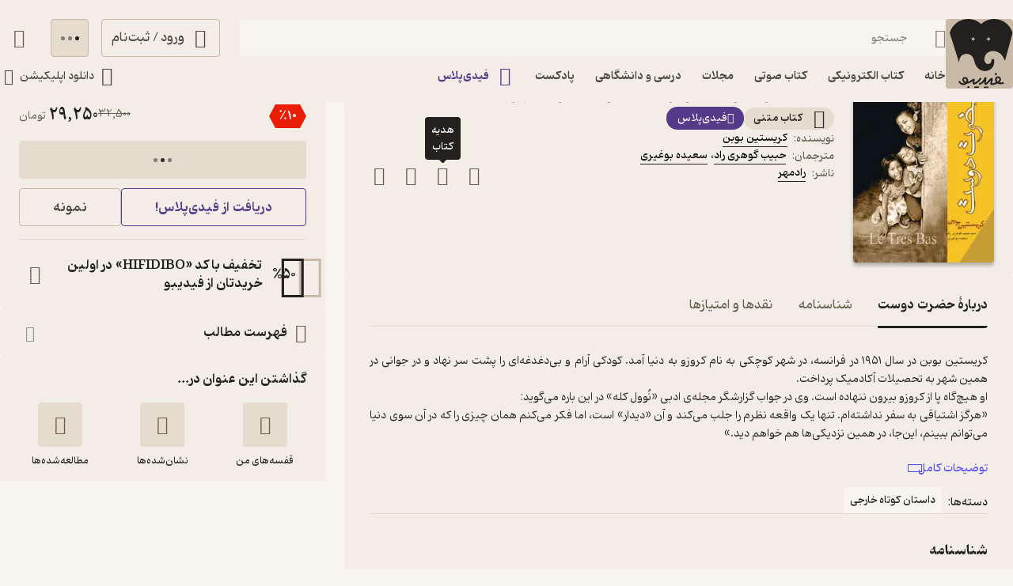

--- FILE ---
content_type: text/html; charset=utf-8
request_url: https://fidibo.com/book/64710-%DA%A9%D8%AA%D8%A7%D8%A8-%D8%AD%D8%B6%D8%B1%D8%AA-%D8%AF%D9%88%D8%B3%D8%AA
body_size: 64061
content:
<!doctype html><html dir="rtl" lang="fa-IR"><head><link rel="preconnect" href="https://api.fidibo.com"/><link rel="preconnect" href="https://cdn.fidibo.com"/><meta name="viewport" content="width=device-width,initial-scale=1,viewport-fit=cover"/><meta name="apple-mobile-web-app-capable" content="yes"/><meta name="mobile-web-app-capable" content="yes"/><meta name="theme-color" content="#FFFFFF"/><meta name="google" content="notranslate"/><title>کتاب حضرت دوست اثر کریستین بوبن | دانلود و خرید کتاب حضرت دوست</title><meta property="og:title" content="کتاب حضرت دوست اثر کریستین بوبن | دانلود و خرید کتاب حضرت دوست"/><meta name="twitter:title" content="کتاب حضرت دوست اثر کریستین بوبن | دانلود و خرید کتاب حضرت دوست"/><meta name="description" content="خرید و دانلود قانونی کتاب حضرت دوست نوشته کریستین بوبن از انتشارات رادمهر. نسخه الکترونیک و PDF کتاب حضرت دوست را در فیدیبو بخوانید یا دانلود کنید."/><meta property="og:description" content="خرید و دانلود قانونی کتاب حضرت دوست نوشته کریستین بوبن از انتشارات رادمهر. نسخه الکترونیک و PDF کتاب حضرت دوست را در فیدیبو بخوانید یا دانلود کنید."/><meta name="twitter:description" content="خرید و دانلود قانونی کتاب حضرت دوست نوشته کریستین بوبن از انتشارات رادمهر. نسخه الکترونیک و PDF کتاب حضرت دوست را در فیدیبو بخوانید یا دانلود کنید."/><meta property="og:image" content="/logo1024.png"/><meta name="twitter:image" content="/logo1024.png"/><meta name="enamad" content="35220788"/><meta charset="utf-8"/><link rel="preload" as="image" href="https://cdn.fidibo.com/phoenixpub/content/a7b18326-d7ce-4987-b4b8-e16b202f8a25/d1b8b473-f898-4078-8f7a-ee2ac6d912cf.jpg?width=192" fetchpriority="high"/><link rel="icon" type="image/png" href="/favicon-96x96.png" sizes="96x96"/><link rel="icon" type="image/svg+xml" href="/favicon.svg"/><link rel="shortcut icon" href="/favicon.ico"/><link rel="apple-touch-icon" sizes="180x180" href="/apple-touch-icon.png"/><meta name="apple-mobile-web-app-title" content="Fidibo"/><link rel="manifest" href="/manifest.json"/><script type="application/javascript">if("undefined"!=typeof window){const o={"--dana-primary":"#F37021","--toast-success-bg":"#001F19","--toast-info-bg":"#051628","--toast-warning-bg":"#1F1E02","--toast-fail-bg":"#2B040B","--first-color":"#F8F5F1","--second-color":"#B179FF","--third-color":"#C9BAA7","--forth-color":"#E5DCCF","--sixth-color":"#442E6E","--seventh-color":"#221737","--ninth-color":"#5C6A74","--tenth-color":"#499CFA","--first-tree-growth-background":"#23211F","--second-tree-growth-background":"#23211F","--tree-share-background":"#F7F5F1","--on-first-surface-color":"#23211F","--on-second-surface-color":"#F8F5F1","--blur-background-color":"rgba(28, 32, 40, 0.5)","--success-container-color":"#001F19","--info-container-color":"#051628","--warning-container-color":"#1F1E02","--danger-container-color":"#2B040B","--first-icon-color":"#C9BAA7","--third-icon-color":"#867F76","--forth-icon-color":"#695E4F","--fifth-icon-color":"#322E2A","--sixth-icon-color":"#F8F5F1","--header-background-color":"rgba(28,32,40,0.8)","--first-background-color":"#322E2A","--second-background-color":"#23211F","--third-background-color":"#23211F","--forth-background-color":"#23211F","--fifth-background-color":"#F8F5F1","--sixth-background-color":"#FFF","--tenth-background-color":"#322E2A","--first-text-color":"#F8F5F1","--second-text-color":"#B4AB9E","--forth-text-color":"#E5DCCF","--seventh-text-color":"#000","--first-border-color":"#4D463D","--second-border-color":"#322E2A","--second-border-color-rgb":"50, 46, 42","--third-border-color":"#322E2A","--forth-border-color":"#F2EDE6","--neutral-1":"#000000","--neutral-9":"#E5DCCF","--neutral-2":"#FFFFFF","--rate-tag-color":"#FDE3A3","--on-rate-tag-color":"#322E2A","--link-color":"#499CFA","--info-color":"#499CFA","--third-shadow":"0 4px 16px -3px rgba(0, 0, 0, 0.2)","--first-material-color":"rgba(255,255,255,0.15)","--svg-first-color":"#695E4F","--svg-second-color":"#F8F5F1","--svg-third-color":"#23211F","--svg-forth-color":"#867F76","--svg-fifth-color":"#000000","--svg-sixth-color":"#B179FF","--svg-seventh-color":"#867F76","--svg-eighth-color":"#5A5043","--svg-ninth-color":"#F3EDE5"};window.changeTheme=function({theme:n}){"dark"===n?Object.keys(o).forEach(n=>document.documentElement.style.setProperty(n,o[n])):Object.keys(o).forEach(o=>document.documentElement.style.removeProperty(o))};const n=window?.matchMedia?.("(prefers-color-scheme: dark)"),t=localStorage.getItem("theme"),r="light"===t||"dark"===t?t:n?.matches?"dark":"light";"dark"===r&&window.changeTheme({theme:r});const a=o=>{const n=document.createElement("link");n.rel="stylesheet",n.href=`/media/font-icons/${o}`,document.head.appendChild(n)},e={rebrand:"rebrand/fidibo-icons.css",superapp:"superapp/superapp.css"};a(e.rebrand);const f=o=>{o.forEach(o=>{const n=document.createElement("link");n.rel="preload",n.href=`/media/fonts/${o}`,n.as="font",n.type="font/ttf",n.crossOrigin="anonymous",document.head.appendChild(n)})},c={IRANYekan:["IRANYekan/iranyekanwebextraboldfanum.ttf","IRANYekan/iranyekanwebboldfanum.ttf","IRANYekan/iranyekanwebmediumfanum.ttf","IRANYekan/iranyekanwebregularfanum.ttf"],Kahroba:["Kahroba/Kahroba-FD-L-ELC.ttf","Kahroba/Kahroba-FD-M-ELC.ttf","Kahroba/Kahroba-FD-RG-ELC.ttf","Kahroba/Kahroba-FD-B-EHC.ttf"]};f(c.Kahroba);const l=o=>{const n=document.createElement("style");n.innerHTML=o,document.head.appendChild(n)},s={IRANYekan:'\n                @font-face {\n                    font-family: "my-font-light";\n                    src: url("/media/fonts/IRANYekan/iranyekanwebregularfanum.ttf") format("opentype");\n                    font-display: swap;\n                }\n    \n                @font-face {\n                    font-family: "my-font-medium";\n                    src: url("/media/fonts/IRANYekan/iranyekanwebboldfanum.ttf") format("opentype");\n                    font-display: swap;\n                }\n    \n                @font-face {\n                    font-family: "my-font-regular";\n                    src: url("/media/fonts/IRANYekan/iranyekanwebmediumfanum.ttf") format("opentype");\n                    font-display: swap;\n                }\n    \n                @font-face {\n                    font-family: "my-font-bold";\n                    src: url("/media/fonts/IRANYekan/iranyekanwebextraboldfanum.ttf") format("opentype");\n                    font-display: swap;\n                }\n    \n                @font-face {\n                    font-family: "my-font-en";\n                    src: url("/media/fonts/IRANYekan/iranyekanwebregularfanum.ttf") format("opentype");\n                    font-display: swap;\n                }\n                ',Kahroba:'\n                @font-face {\n                    font-family: "my-font-light";\n                    src: url("/media/fonts/Kahroba/Kahroba-FD-L-ELC.ttf") format("opentype");\n                    font-display: swap;\n                }\n    \n                @font-face {\n                    font-family: "my-font-medium";\n                    src: url("/media/fonts/Kahroba/Kahroba-FD-M-ELC.ttf") format("opentype");\n                    font-display: swap;\n                }\n    \n                @font-face {\n                    font-family: "my-font-regular";\n                    src: url("/media/fonts/Kahroba/Kahroba-FD-RG-ELC.ttf") format("opentype");\n                    font-display: swap;\n                }\n    \n                @font-face {\n                    font-family: "my-font-bold";\n                    src: url("/media/fonts/Kahroba/Kahroba-FD-B-EHC.ttf") format("opentype");\n                    font-display: swap;\n                }\n    \n                @font-face {\n                    font-family: "my-font-en";\n                    src: url("/media/fonts/Kahroba/Kahroba-FD-L-ELC.ttf") format("opentype");\n                    font-display: swap;\n                }\n                '};l(s.Kahroba)}</script><script type="text/javascript" src="https://s1.mediaad.org/serve/4680/retargeting.js" async></script><script defer="defer" src="/static/js/main.d20b3841.js"></script><style id="inline-css">.router-container{overflow-x:clip;width:100%}.image-loading-main{contain:content;display:block;object-fit:cover}.image-loading-main.image-loading{background-color:var(--forth-icon-color);content-visibility:auto;font-size:0}.material{color:inherit;cursor:pointer;display:block;overflow:hidden;position:relative;transform:perspective(0);-webkit-user-select:none;user-select:none;vertical-align:top}.material.disable{cursor:not-allowed}.stage{align-items:center;display:flex;justify-content:center}.dot-flashing{animation:dot-flashing 1s linear infinite alternate;animation-delay:.5s;background-color:var(--second-text-color);border-radius:5px;height:5px;position:relative;width:5px}.dot-flashing:after,.dot-flashing:before{content:"";display:inline-block;position:absolute;top:0}.dot-flashing:before{animation:dot-flashing 1s infinite alternate;animation-delay:0s;right:9px}.dot-flashing:after,.dot-flashing:before{background-color:var(--second-text-color);border-radius:5px;height:5px;width:5px}.dot-flashing:after{animation:dot-flashing 1s infinite alternate;animation-delay:1s;left:9px}@keyframes dot-flashing{0%{background-color:var(--first-text-color)}50%,to{background-color:var(--second-text-color)}}.toast-container{left:16px;margin-inline-start:auto;max-height:calc(var(--full-height) - 32px);overflow:hidden;pointer-events:none;position:fixed;right:16px;transition:top var(--first-transition);width:calc(100% - 32px);z-index:var(--toast-z-index)}@media screen and (min-width:769px){.toast-container{left:50%;max-width:calc(100% - var(--first-solid-padding)*2);right:auto;transform:translateX(-50%);width:var(--first-max-page-width)}}:root{--ebook-ratio:0.729;--audio-ratio:1;--language-direction:rtl;--full-viewport:100vw;--full-height:100vh}@supports(height:100dvh){:root{--full-viewport:100dvw;--full-height:100dvh}}:root{--page-padding-bottom:calc(var(--player-height) + var(--nav-height));--player-height:0px;--header-un-collapsed-mobile-height:112px;--header-desktop-height:var(--header-un-collapsed-desktop-height);--header-un-collapsed-desktop-height:129px;--nav-mobile-height:calc(72px + var(--bottom-env-padding));--first-btn-input-height:48px;--first-max-page-width:1320px;--bottom-env-padding:calc(min(env(safe-area-inset-bottom), 20px));--first-line-height:23px;--toast-z-index:5;--header-z-index:3;--book-introduction-header-z-index:2;--default-z-index:1;--first-color:#23211f;--second-color:#553a89;--third-color:#695e4f;--forth-color:#4d463d;--on-first-surface-color:#fff;--success-color:#33b377;--info-color:#493edc;--danger-color:#f54c4c;--badge-red-color:#e91e07;--first-icon-color:#695e4f;--second-icon-color:#8f9193;--third-icon-color:#b4ab9e;--forth-icon-color:#c9baa7;--fifth-icon-color:#f8f5f1;--transition-time:350ms;--transition-method:cubic-bezier(.8,-0.3,.2,1.3);--first-transition:var(--transition-method) var(--transition-time);--second-background-color:#f8f5f1;--third-background-color:#f8f5f1;--forth-background-color:#f8f5f1;--sixth-background-color:#000;--solid-light:#fff;--neutral-1:#fff;--neutral-9:#4d463d;--first-text-color:#23211f;--second-text-color:#867f76;--forth-text-color:#4d463d;--first-border-color:#e5dccf;--second-border-color:#f2ede6;--third-border-color:#e5dccf;--forth-border-color:#322e2a;--rate-tag-color:#efe944;--on-rate-tag-color:#322e2a;--link-color:#594ef2;--first-radius:4px;--second-radius:6px;--third-radius:8px;--sixth-radius:24px;--tiny-font:11px;--small-font:12px;--regular-font:13px;--title-font:14px;--large-font:16px;--big-font:18px;--huge-font:20px;--giant-font:24px}@media screen and (min-width:1141px){:root{--header-padding:var(--header-un-collapsed-desktop-height);--nav-height:0px!important;--first-solid-padding:32px}}@media screen and (max-width:1140px){:root{--header-padding:var(--header-un-collapsed-mobile-height);--nav-height:var(--nav-mobile-height);--first-solid-padding:128px}}@media screen and (max-width:990px){:root{--first-solid-padding:32px}}@media screen and (max-width:768px){:root{--first-solid-padding:16px}}@keyframes fade-in{0%{opacity:0}to{opacity:1}}.btn{align-items:center;border-radius:var(--first-radius);display:flex;font-family:my-font-regular,serif;font-size:var(--large-font);height:var(--first-btn-input-height);justify-content:center;padding:0 12px;text-align:center;transition:background-color .1s ease,color .1s ease,border .1s ease}.btn path{transition:fill .1s ease}.btn.first{border:1px solid var(--forth-icon-color);color:var(--forth-text-color)}.btn.forth{background-color:var(--forth-background-color);border:1px solid var(--third-border-color);color:var(--first-icon-color)}.btn.fifth{border:1px solid var(--second-color);color:var(--second-color)}.btn.sixth{background-color:var(--info-color);color:var(--solid-light)}.btn.outline{color:var(--first-color);font-size:var(--title-font);gap:8px}.btn.outline svg{height:20px;width:20px}@media screen and (max-width:768px){.btn.outline{font-size:var(--regular-font)}}.btn.disable{background-color:var(--first-border-color);color:var(--third-icon-color);cursor:not-allowed}.btn.disable path{fill:var(--solid-light)}.btn.loading{cursor:not-allowed}.btn.active:focus-visible{box-shadow:0 0 0 2px var(--second-color)!important}@media screen and (max-width:768px){.btn{border-radius:var(--second-radius);font-size:var(--title-font)}}button:focus-visible{box-shadow:0 0 0 2px var(--first-color)!important}.input-label{--input-height:var(--first-btn-input-height);display:block;position:relative}.input-field{border:1px solid var(--third-icon-color);border-radius:var(--first-radius);display:block;font-family:my-font-light,serif;font-size:var(--title-font);height:var(--input-height);padding-inline-end:calc(var(--input-height)/4);padding-inline-start:calc(var(--input-height)/4);transition:all .2s ease;width:100%}.input-field[disabled]{pointer-events:none}.input-field::placeholder{opacity:0;transition:opacity .2s ease}.input-field.empty-label::placeholder{opacity:1}.input-field.have-icon{padding-inline-start:calc(var(--input-height)/4 + var(--input-height)/2 + var(--input-height)/4)}.input-field:focus::placeholder,.input-field:not(:placeholder-shown)::placeholder{opacity:1}.input-field:not(:placeholder-shown){border:1px solid var(--forth-border-color)}.input-field:not(:placeholder-shown)+.input-icons .input-label-icon{color:var(--forth-border-color)}.input-field:focus{border:1px solid var(--first-color)}.input-field:focus+.input-icons .input-label-icon{color:var(--first-color)}.input-field.error{border:1px solid var(--danger-color)!important}.input-field.success{border:1px solid var(--success-color)}.input-label-icon{color:var(--second-text-color);font-size:calc(var(--input-height)/2);height:calc(var(--input-height)/2);inset-inline-start:calc(var(--input-height)/4);pointer-events:none;position:absolute;top:calc(var(--input-height)/4);transition:fill .2s ease;width:calc(var(--input-height)/2)}.input-label-icon.error{color:var(--danger-color)!important}.input-label-icon.success{color:var(--success-color)!important}.input-label-clear{align-items:center;border-radius:var(--third-radius);display:flex!important;height:var(--input-height);inset-inline-end:0;justify-content:center;position:absolute;top:0;transform:scale(1);transition:all var(--first-transition);width:var(--input-height)}.input-label-clear.hide{transform:scale(0)}.input-label-clear-icon{color:#a09990;font-size:24px}@media screen and (max-width:768px){.input-label-clear-icon{font-size:20px}}.navbar{display:none}@media screen and (max-width:1140px){.navbar{background-color:var(--forth-background-color);bottom:-1px;box-shadow:0 -4px 14px -2px #0000000f;display:block;height:var(--nav-mobile-height);left:0;overflow:hidden;padding-bottom:var(--bottom-env-padding);position:fixed;right:0;transform:translateZ(0);transition:border-radius .25s ease,transform .25s ease;z-index:1}.navbar.hide{border-radius:0}.navbar.hide{transform:translate3d(0,calc(100% - var(--bottom-env-padding)),0)}.navbar.hide .navbar-item{opacity:0}}.navbar-content{display:flex;height:100%;position:relative}@media screen and (max-width:1140px)and (min-width:990px){.navbar-content{margin:0 var(--first-solid-padding)}}.navbar-item{align-items:center;display:flex;flex-direction:column;gap:2px;height:100%;justify-content:space-between;max-width:25%;min-width:25%;opacity:1;padding:8px 0;transition:opacity .2s ease}.navbar-item-inner.active{align-items:center;background-color:var(--first-border-color);border-radius:var(--sixth-radius);display:flex;height:32px;justify-content:center;left:50%;opacity:1;position:absolute;top:8px;transform:translateX(-50%);width:56px}.navbar-item-inner.active.hide{opacity:0;transition:opacity .4s ease}.navbar-item-inner-icon{font-size:24px;opacity:1;transform:scale(1);transition:transform .3s ease,opacity .3s ease}.navbar-item-inner-icon.not-active{color:var(--second-text-color);margin-top:4px}.navbar-item-inner-icon.not-active.hide{opacity:0}.navbar-item-inner-icon.plus{color:var(--second-color)}.navbar-item-inner-title{color:var(--first-icon-color);font-family:my-font-medium,serif;font-size:var(--small-font);transition:color .3s ease}.navbar-item-inner-title.active{color:var(--first-color)}.navbar-item-inner-title.plus.active{color:var(--second-color)}.main-card-badges .main-card-badge-tag{align-items:center;background-color:var(--first-border-color);border-radius:32px;display:flex;justify-content:center;padding:2px 12px}.main-card-badges .main-card-badge-tag .main-card-badge-text{color:var(--forth-border-color);font-family:my-font-medium,serif;font-size:var(--regular-font);margin-right:4px}.main-card-badges .plus-badge{align-items:center;background-color:var(--second-color);border-radius:24px;color:var(--second-background-color);display:flex;flex-direction:row;font-size:var(--regular-font);gap:4px;justify-content:center;padding:4px 8px;position:relative;width:98px}.main-card-badges .plus-badge .plus-badge-icon,.main-card-badges .plus-badge .plus-badge-icon:before{color:var(--second-background-color);font-size:14px}@media screen and (max-width:1140px){.main-card-badges{justify-content:center;padding-bottom:16px}}.rate-distribution{align-items:center;display:flex;width:100%}.rate-distribution-score{color:var(--forth-border-color);font-family:my-font-regular,serif;font-size:var(--small-font);white-space:nowrap}.rate-distribution-score.star{display:flex;min-width:40px;text-align:start;width:40px}@media screen and (max-width:768px){.rate-distribution-score.star{min-width:auto;text-align:center;width:8px}}.rate-distribution-score.percent{min-width:27px;text-align:end;width:27px}@media screen and (max-width:768px){.rate-distribution-score.percent{display:none}}.rate-distribution-score-star{align-items:center;display:flex;margin-inline-start:4px}.rate-distribution-score-star .rate-distribution-score-star-icon{color:var(--third-color);font-size:var(--large-font)}@media screen and (max-width:768px){.rate-distribution-score-star{display:none}}.rate-distribution-bar{background-color:var(--first-border-color);border-radius:2px;flex-grow:1;height:8px;margin:0 8px;overflow:hidden;position:relative}@media screen and (max-width:768px){.rate-distribution-bar{margin-inline-end:0}}.rate-distribution-bar-fill{background-color:var(--third-color);border-radius:inherit;bottom:0;inset-inline-start:0;position:absolute;top:0}.rate{align-items:center;display:flex;gap:8px}@media screen and (max-width:768px){.rate{justify-content:space-between;width:100%}}.rate-item{align-items:center;background-color:var(--third-icon-color);border-radius:var(--first-radius);display:flex;height:48px;justify-content:center;position:relative;width:48px}.rate-item.active{background-color:var(--first-color)}@media screen and (max-width:768px){.rate-item{border-radius:var(--third-radius)}}.rate-item-icon{display:block;height:36px;width:38px}.rate-item-icon.face{left:50%;opacity:1;position:absolute;top:50%;transform:translate3d(-50%,-50%,0)}.rate-item-icon.face.hide{opacity:0}.show-image-footer-icon-type-svg{color:var(--first-icon-color);font-size:20px;height:20px;width:20px}.show-image-footer-icon-type-svg path{fill:var(--solid-light)}@media screen and (max-width:768px){.show-image-footer-icon-type-svg{font-size:16px;height:16px;width:16px}}.card-badges{align-items:center;display:flex;gap:4px;justify-content:center}.card-badges>div{align-content:center;display:flex}.book-author-detail{align-items:center;color:var(--forth-color);display:flex;font-family:my-font-regular,serif;font-size:var(--title-font);gap:8px}@media screen and (max-width:768px){.book-author-detail{flex-wrap:wrap;font-size:var(--tiny-font)}}.book-author-detail-badges{justify-content:flex-start}.book-author-detail-separator{background-color:var(--forth-icon-color);height:15px;width:1px}.book-author-detail-second{color:var(--third-color);font-family:my-font-regular,serif}.footer{background-color:var(--second-border-color);contain:content;padding:64px var(--first-solid-padding)}@media screen and (max-width:1140px){.footer{display:none}}.footer-content-bg{background-color:var(--second-border-color);border-radius:var(--first-radius);display:flex;width:100%}@media screen and (max-width:1140px){.footer-content-bg{flex-direction:column}}.footer-content{margin:0 auto;max-width:var(--first-max-page-width)}@media screen and (max-width:1140px){.footer-content{border-top:0;padding-top:16px}}.footer-content-top{display:flex}@media screen and (max-width:1140px){.footer-content-top{flex-wrap:wrap}}.footer-content-col{border-bottom:1px solid var(--first-border-color);flex-grow:1;width:25%}@media screen and (max-width:1140px){.footer-content-col{background-color:var(--second-border-color);padding:0 0 16px;width:100%}.footer-content-col:first-child{border-radius:var(--first-radius) var(--first-radius) 0 0}}.footer-content-col-title{align-items:center;display:flex;justify-content:space-between;padding-bottom:16px;pointer-events:none;width:100%}@media screen and (max-width:1140px){.footer-content-col-title{padding:16px;pointer-events:all}}.footer-content-col-title-text{font-family:my-font-bold,serif;font-size:var(--large-font)}@media screen and (max-width:768px){.footer-content-col-title-text{font-size:var(--title-font)}}.footer-content-col-title-arrow-icon{display:none}@media screen and (max-width:1140px){.footer-content-col-title-arrow-icon{color:var(--first-icon-color);display:block;font-size:16px;transition:transform .2s ease}.footer-content-col-title-arrow-icon.show{transform:rotate(180deg)}}.footer-content-col-ul{list-style:none}@media screen and (min-width:1141px){.footer-content-col-ul{height:auto!important}}@media screen and (max-width:1140px){.footer-content-col-ul{margin-top:0;opacity:1;overflow:hidden;padding:0 16px;transition:margin-top .2s ease,height .2s ease,opacity .2s ease .2s}.footer-content-col-ul.hide{margin-top:-16px;opacity:0;transition:margin-top .2s ease .2s,height .2s ease .2s,opacity .2s ease}}.footer-content-col-list{align-items:center;display:flex;gap:8px}.footer-content-col-list:before{border-radius:50%;color:var(--second-text-color);content:"•";height:6px;margin-top:-10px;width:6px}.footer-content-col-link{border-radius:var(--first-radius);color:var(--third-color);font-family:my-font-medium,serif;font-size:var(--title-font);margin-inline-start:-8px;padding:4px 8px}@media screen and (max-width:768px){.footer-content-col-link{font-size:var(--small-font)}}.footer-content-download{background-color:var(--second-background-color);border-radius:var(--third-radius);margin-inline-start:32px;min-width:312px;padding:34px 24px;width:312px}@media screen and (max-width:1140px){.footer-content-download{background-color:var(--second-border-color);margin-inline-start:0;margin-bottom:16px;order:-1;padding:16px;width:100%}}.footer-content-download-top{align-items:center;border-bottom:1px solid var(--first-border-color);display:flex;justify-content:space-between;padding-bottom:24px}@media screen and (max-width:1140px){.footer-content-download-top{border-bottom:none;padding-bottom:0}}.footer-content-download-top-logo{align-items:center;display:flex}.footer-content-download-top-logo-icon{font-size:40px}.footer-content-download-top-logo-content{margin-inline-start:12px}.footer-content-download-top-logo-content-title{font-family:my-font-regular,serif;font-size:var(--regular-font);margin-bottom:2px}.footer-content-download-top-logo-content-desc{width:85px}.footer-content-download-top-icon{align-items:center;border:1px solid var(--forth-icon-color);border-radius:var(--first-radius);display:flex;height:40px;justify-content:center;width:40px}.footer-content-download-top-icon-svg{color:var(--first-icon-color);font-size:24px}.footer-content-download-row{align-items:center;display:flex;margin-top:32px}@media screen and (max-width:1140px){.footer-content-download-row{display:none}}.footer-content-download-row-icon{font-size:24px;margin-inline-end:8px}.footer-content-download-row-title{font-family:my-font-medium,serif;font-size:var(--title-font)}.footer-content-download-download{align-items:center;display:flex;gap:8px;margin-top:16px}@media screen and (max-width:1140px){.footer-content-download-download{display:none}}.footer-content-download-download-item{flex-grow:1}.footer-content-download-download-item svg{display:block}.footer-content-down{align-items:center;display:flex;padding-top:32px}@media screen and (max-width:1140px){.footer-content-down{background-color:var(--second-border-color);border-radius:0 0 var(--first-radius) var(--first-radius);flex-direction:column}}.footer-content-down-section{width:calc(50% - 172px)}@media screen and (max-width:1140px){.footer-content-down-section{padding:0 16px 32px;width:100%}.footer-content-down-section.hide-mobile{display:none}}.footer-content-down-logos{align-items:center;display:flex;flex-grow:1;gap:8px;justify-content:space-between;margin-inline-start:32px;width:312px}@media screen and (max-width:1140px){.footer-content-down-logos{margin-inline-start:0;padding:0 16px 16px;width:100%}}@media screen and (min-width:769px)and (max-width:1140px){.footer-content-down-logos{gap:32px;justify-content:flex-start}}.footer-content-down-logos-first-second{aspect-ratio:var(--audio-ratio);display:block;object-fit:contain;width:32%}@media screen and (max-width:1140px){.footer-content-down-logos-first-second{max-width:120px;width:28%}}.footer-content-down-logos-third{aspect-ratio:var(--audio-ratio);display:block;width:32%}.footer-content-down-logos-third img{display:block;height:100%;object-fit:contain;width:100%}@media screen and (max-width:1140px){.footer-content-down-logos-third{max-width:120px;width:28%}}.footer-content-down-section-title{font-family:my-font-medium,serif;font-size:var(--large-font);margin-bottom:16px}.footer-content-down-content{display:inline-flex;flex-direction:column}.footer-content-down-section-desc{align-items:center;direction:ltr;display:flex;justify-content:flex-end}.footer-content-down-section-desc.items{justify-content:space-between;margin-top:8px}.footer-content-down-section-desc-item{align-items:center;display:flex}.footer-content-down-section-desc-icon{color:var(--first-icon-color);font-size:24px;margin-inline-end:8px}.footer-content-down-section-desc-detail{border-inline-start:1px solid var(--first-border-color);color:var(--second-text-color);font-size:var(--regular-font);margin-inline-start:16px;padding-inline-start:16px}.footer-content-down-section-instagram{width:120px}.footer-content-down-section-social{align-items:center;display:flex;gap:16px}@media screen and (max-width:768px){.footer-content-down-section-social{justify-content:space-between;padding:0 16px}}.footer-content-down-section-social-link{align-items:center;display:flex;height:28px;justify-content:center;width:28px}.footer-content-down-section-social-link.big{height:auto;margin-inline-start:0;width:120px}@media screen and (max-width:768px){.footer-content-down-section-social-link{height:24px;width:24px}}.footer-content-down-section-social-icon{height:20px;width:20px}.header{border-radius:0 0 var(--third-radius) var(--third-radius);height:var(--header-desktop-height);left:0;padding:0 var(--first-solid-padding);position:fixed;right:0;top:0;transition:height var(--first-transition);z-index:var(--header-z-index)}.header,.header.mac{background-color:var(--second-border-color)}.header.mac{-webkit-backdrop-filter:blur(40px);backdrop-filter:blur(40px)}@media screen and (max-width:1140px){.header{display:none}}.header-content{display:flex;flex-direction:column;height:100%;justify-content:space-between;margin:0 auto;max-width:var(--first-max-page-width)}.header-top{align-items:flex-start;display:flex;flex-direction:row;gap:32px;margin-top:24px;width:100%}.header-column{display:flex;flex-direction:column;gap:9px;width:100%}.header-row{align-items:center;display:flex;flex-direction:row;width:100%}.header-top-logo{max-height:96px;max-width:91px;object-fit:contain;padding-inline-end:5px;transition:all .2s linear;width:100%}.header-top-logo.image-loading{border-radius:var(--first-radius)}.header-top-login-icon{font-size:24px;height:24px;margin-inline-end:8px;width:24px}.header-top-basket-container{margin-inline-start:16px;position:relative}.header-top-basket{padding:0;width:var(--first-btn-input-height)}.header-top-basket-count{align-items:center;aspect-ratio:var(--audio-ratio);background-color:var(--first-color);border-radius:50%;bottom:8px;color:var(--fifth-icon-color);display:flex;font-family:my-font-light,serif;font-size:var(--tiny-font);inset-inline-start:8px;justify-content:center;min-width:16px;opacity:1;pointer-events:none;position:absolute;transform:scale(1);transition:transform var(--first-transition),opacity var(--first-transition);width:16px;z-index:var(--header-z-index)}.header-top-basket-count.hide{opacity:0;transform:scale(0)}.header-bottom{align-items:center;display:flex;justify-content:space-between;transition:opacity .2s ease .2s}.header-bottom.hide{opacity:0;pointer-events:none;transition:opacity .1s ease}.header-bottom-categories{align-items:center;display:flex;margin-inline-start:-12px;opacity:0;position:relative;transition:opacity var(--first-transition)}.header-bottom-categories.show{opacity:1}.header-bottom-categories-active-border{background-color:var(--first-color);border-radius:var(--first-radius);bottom:0;height:2px;inset-inline-end:0;position:absolute;transition:width .35s ease,transform .35s ease,background-color .35s ease}.header-bottom-categories-active-border.plus{background-color:var(--second-color)}@media screen and (max-width:950px){.header-bottom-categories-item-link:first-child{display:none}}.header-bottom-categories-item{border-color:#0000!important;border-radius:0}.header-bottom-categories-item-icon{font-size:24px;height:24px;margin-inline-end:8px;width:24px}.header-bottom-categories-item-icon.image-loading{border-radius:var(--first-radius)}.header-bottom-categories-item-icon.plus{color:var(--second-color)}.header-bottom-categories-item-title{font-family:my-font-medium,serif;font-size:var(--title-font)}.header-bottom-categories-item-title.plus{color:var(--second-color)}.header-bottom-download{border-color:#0000!important;margin-inline-end:-12px}.header-bottom-download-icon{font-size:24px;height:24px;width:24px}.header-bottom-download-title{font-size:var(--title-font);margin:0 4px}.header-bottom-download-arrow{font-size:20px;height:20px;width:20px}.header-mega-menu{animation:mega-menu-in var(--first-transition);left:max(var(--first-solid-padding),(var(--full-viewport) - var(--first-max-page-width))/2);opacity:1;position:absolute;right:max(var(--first-solid-padding),(var(--full-viewport) - var(--first-max-page-width))/2);top:var(--header-un-collapsed-desktop-height);transform:translateZ(0)}.header-mega-menu.is-hidden{animation:none;opacity:0;pointer-events:none;transform:translate3d(0,10px,0);visibility:hidden}@keyframes mega-menu-in{0%{opacity:0;transform:translate3d(0,10px,0)}to{opacity:1;transform:translateZ(0)}}.header-mega-menu-inner{background-color:var(--second-border-color);border-radius:var(--first-radius);height:564px;max-height:calc(var(--full-height) - var(--header-un-collapsed-desktop-height) - 32px);overflow-x:clip;overflow-y:auto;position:relative}.header-mega-menu-box{align-content:flex-start;display:flex;flex-direction:column;flex-wrap:wrap;height:564px;left:0;padding:24px;position:absolute;right:0;top:0;transition:opacity .2s ease;width:100%}.header-mega-menu-box.hide{opacity:0;pointer-events:none}.header-mega-menu-box-title{align-items:center;animation:fade-in var(--first-transition);display:flex;font-family:my-font-regular,serif;font-size:var(--title-font);height:32px;max-width:20%;width:20%}.header-mega-menu-box-title-icon{font-size:20px;margin-inline-end:4px}.header-mega-menu-box-title-arrow{color:var(--third-color);font-size:16px;height:16px;margin-inline-start:8px;width:16px}.header-mega-menu-box-title-arrow path{fill:var(--third-color)}.header-mega-menu-box-item{align-items:center;animation:fade-in var(--first-transition);display:flex;font-family:my-font-light,serif;font-size:var(--regular-font);height:32px;max-width:20%;padding-inline-start:24px;width:20%}.header-mega-menu-box-item-separator{height:32px}.breadcrumb{align-items:center;display:flex;width:100%}.breadcrumb-name{color:var(--third-color);font-family:my-font-regular,serif;font-size:var(--small-font);min-width:fit-content;padding:16px 4px;white-space:nowrap}.breadcrumb-name.last{color:var(--neutral-9);font-family:my-font-bold,serif}.breadcrumb-arrow{color:var(--third-icon-color);font-size:16px}.book-overview-container{position:relative}.book-overview{background-color:var(--second-background-color);min-height:var(--full-height);padding:var(--header-padding) var(--first-solid-padding) calc(var(--page-padding-bottom) + 16px);width:var(--full-viewport)}@media screen and (max-width:1140px){.book-overview.sticky-padding-bottom{padding-bottom:calc(var(--page-padding-bottom) + 90px)}}.book-overview-content{display:flex;flex-wrap:wrap;justify-content:center;margin:0 auto;max-width:var(--first-max-page-width)}@media screen and (max-width:1140px){.book-overview-content{gap:16px;padding-bottom:var(--first-solid-padding)}}.book-overview-content-breadcrumb{order:-3;width:100%}@media screen and (max-width:1140px){.book-overview-content-breadcrumb{margin-bottom:-16px}}.book-overview-first-section{display:inline-flex;flex-direction:column;gap:16px;margin-bottom:24px;max-width:calc(100% - 314px);vertical-align:top;width:66%}@media screen and (max-width:1140px){.book-overview-first-section{display:contents}}.book-overview-second-section{display:inline-flex;flex-direction:column;gap:16px;margin-inline-start:24px;min-width:290px;padding:24px 0;vertical-align:top;width:calc(34% - 24px)}@media screen and (max-width:1140px){.book-overview-second-section{display:contents}}.book-overview-second-section-buy{flex-grow:1;order:100}@media screen and (max-width:1140px){.book-overview-second-section-buy{display:none}}.book-main-box{align-items:flex-start;background-color:var(--second-border-color);border-radius:var(--first-radius);display:flex;margin-top:24px;order:-2;padding:0 24px 16px;transition:transform .2s ease;width:100%}@media screen and (max-width:1140px){.book-main-box{align-items:center;background-color:#0000;border-radius:var(--first-radius) var(--first-radius) 0 0;flex-direction:column;flex-wrap:wrap;margin-top:0;padding:0 16px}}.book-main-box-content{align-items:flex-end;display:flex;width:100%}@media screen and (max-width:1140px){.book-main-box-content{flex-direction:column}}.book-main-box-img{aspect-ratio:var(--ebook-ratio);border-radius:var(--first-radius);box-shadow:0 4px 4px 0 rgba(0,0,0,.251);margin-top:-24px;min-width:178px;width:178px}@media screen and (max-width:1140px){.book-main-box-img{margin-top:16px}}.book-main-box-detail{display:flex;flex-direction:column;flex-grow:1;gap:12px;padding:24px 24px 12px}@media screen and (max-width:1140px){.book-main-box-detail{align-items:center;order:1;padding:0;width:100%}}.book-main-box-detail-title{color:var(--first-color);font-family:my-font-bold,serif;font-size:var(--huge-font)}@media screen and (max-width:1140px){.book-main-box-detail-title{text-align:center}}@media screen and (max-width:768px){.book-main-box-detail-title{font-size:var(--large-font)}}.book-main-box-detail-author{align-items:center;display:flex;flex-wrap:wrap}@media screen and (max-width:1140px){.book-main-box-detail-author{justify-content:center}}.book-main-box-detail-author-title{color:var(--first-icon-color);font-size:var(--regular-font);margin-inline-end:8px}@media screen and (max-width:768px){.book-main-box-detail-author-title{font-size:var(--small-font)}}.book-main-box-detail-author-content{display:flex}.book-main-box-detail-author-content.have-action{border-bottom:1px solid var(--first-text-color);cursor:pointer}.book-main-box-detail-author-name{color:var(--sixth-background-color);font-size:var(--regular-font);max-width:100%;overflow:hidden;text-overflow:ellipsis;white-space:nowrap}.book-main-box-detail-author-name.have-action{border-bottom:1px solid var(--first-text-color)}.book-main-box-detail-author-separator{margin-inline-end:4px;position:relative}.book-main-box-detail-author-separator:last-child{margin-inline-start:4px}.book-main-box-buttons{display:flex;flex-direction:row;gap:8px;padding:24px 0 0}@media screen and (max-width:1140px){.book-main-box-buttons{flex-direction:row-reverse;margin:0 auto;padding:16px 0}}.book-main-box-buttons-item{align-items:center;border:0!important;display:flex;height:40px;justify-content:center;min-width:40px;overflow:visible;padding:0;width:40px}.book-main-box-buttons-item .tooltip{text-wrap:nowrap;background-color:var(--first-color);border-radius:var(--first-radius);bottom:100%;color:var(--neutral-1);display:flex;font-size:var(--regular-font);justify-content:center;padding:6px 8px;position:absolute}.book-main-box-buttons-item .tooltip .polygon{bottom:-5px;position:absolute;width:9px}.book-main-box-buttons-item-icon{color:var(--first-icon-color);font-size:24px;height:24px;width:24px}.book-main-box .show-image-footer-icon-type-svg{color:var(--forth-border-color);font-size:24px;height:24px;width:24px}.book-buy-box{background-color:var(--second-border-color);border-radius:var(--first-radius);order:-1;padding:16px 24px;transition:transform ease .2s,opacity ease .2s,top var(--first-transition);width:100%}.book-buy-box.fix{position:sticky;top:calc(var(--header-desktop-height) + 24px)}.book-buy-box.fix.in-overview{top:calc(var(--header-desktop-height) + 89px)}.book-buy-box.hide{opacity:0}@media screen and (max-width:1140px){.book-buy-box{border-radius:0 0 var(--third-radius) var(--third-radius);margin-top:16px;padding:16px}}.book-buy-box-detail{align-items:center;border-bottom:1px solid var(--second-border-color);display:flex;margin-bottom:16px;padding-bottom:16px}.book-buy-box-detail-img{aspect-ratio:var(--ebook-ratio);border-radius:var(--first-radius);margin-inline-end:16px;min-width:72px;width:72px}.book-buy-box-detail-content{align-items:flex-start;display:flex;flex-direction:column;gap:8px;justify-content:space-between}.book-buy-box-detail-content-title{font-family:my-font-bold,serif;font-size:var(--large-font)}.book-buy-box-detail-content-publisher{color:var(--first-icon-color);font-family:my-font-regular,serif;font-size:var(--regular-font)}.book-buy-box-header{align-items:flex-end;display:flex;flex-direction:column;gap:16px;justify-content:space-between;margin-bottom:16px}@media screen and (max-width:768px){.book-buy-box-header{border-top:1px solid var(--second-border-color);padding-top:0}}.book-buy-box-header-first{align-items:flex-start;display:flex;flex-direction:row;gap:16px;justify-content:space-between;width:100%}.book-buy-box-header-rate{align-items:center;background-color:var(--rate-tag-color);border-radius:24px;display:flex;justify-content:center;padding:6px 10px}.book-buy-box-header-rate-icon{color:var(--on-rate-tag-color);font-size:24px;margin-inline-end:4px}.book-buy-box-header-rate-title{align-items:center;color:var(--on-rate-tag-color);display:flex;font-family:my-font-medium,serif;font-size:var(--title-font)}.book-buy-box-header-rate-title-responses{color:var(--on-rate-tag-color);font-family:my-font-light,serif;font-size:var(--small-font);margin-inline-start:4px}.book-buy-box-header-bg{display:flex;gap:8px}.book-buy-box-header-second{align-items:flex-end;display:flex;flex-direction:row;justify-content:space-between;width:100%}.book-buy-box-header-discount{align-items:center;display:flex;margin-bottom:4px}.book-buy-box-header-discount-price{color:var(--first-icon-color);font-family:my-font-light,serif;font-size:var(--title-font);text-decoration:line-through}.book-buy-box-header-discount-percent{display:flex}.book-buy-box-header-discount-percent-text{background-color:var(--badge-red-color);color:var(--solid-light);font-family:my-font-regular,serif;font-size:var(--large-font);padding:2px 4px 0}.book-buy-box-header-discount-percent:after,.book-buy-box-header-discount-percent:before{border-bottom:15px solid #0000;border-top:15px solid #0000;content:"";display:block}.book-buy-box-header-discount-percent:after{border-right:8px solid var(--badge-red-color)}.book-buy-box-header-discount-percent:before{border-left:8px solid var(--badge-red-color)}.book-buy-box-header-price{align-items:center;display:flex}.book-buy-box-header-price-number{font-family:my-font-medium,serif;font-size:var(--huge-font);margin-inline-end:4px}@media screen and (max-width:768px){.book-buy-box-header-price-number{font-size:var(--big-font)}}.book-buy-box-header-price-title{color:var(--first-icon-color);font-family:my-font-light,serif;font-size:var(--title-font)}.book-buy-box-main-btn{gap:8px;width:100%}.book-buy-box-footer{align-items:center;display:flex;flex-wrap:wrap;gap:12px;margin-top:12px}.book-buy-box-sticky{display:none}@media screen and (max-width:1140px){.book-buy-box-sticky{background-color:var(--second-background-color);border-radius:var(--third-radius) var(--third-radius) 0 0;bottom:0;display:flex;gap:8px;left:0;margin-bottom:-10px;opacity:1;padding:16px 16px 26px;position:fixed;right:0;transform:translate3d(0,calc(var(--page-padding-bottom)*-1),0);transition:opacity var(--first-transition),transform ease .25s;z-index:var(--header-z-index)}.book-buy-box-sticky.hide{opacity:0;transform:translate3d(0,calc(100% - var(--page-padding-bottom)),0)}.book-buy-box-sticky .book-buy-box-main-btn{flex-grow:1;height:40px}.book-buy-box-sticky .book-buy-box-main-btn:has(.book-buy-box-main-btn-icon){font-size:var(--small-font)}.book-buy-box-sticky .book-buy-box-footer-first{flex-grow:1;height:40px;white-space:nowrap;width:100%}}.book-buy-box-footer-first{flex-grow:1;font-family:my-font-medium,serif;width:calc(66% - 12px)}@media screen and (max-width:1230px){.book-buy-box-footer-first{font-size:var(--title-font)}}@media screen and (max-width:1115px){.book-buy-box-footer-first{font-size:var(--regular-font)}}.book-buy-box-footer-second{flex-grow:1;font-family:my-font-medium,serif;gap:8px;width:34%}@media screen and (max-width:1230px){.book-buy-box-footer-second{font-size:var(--title-font)}}@media screen and (max-width:1115px){.book-buy-box-footer-second{font-size:var(--regular-font)}}.book-buy-box-header-off-code{align-items:center;border-top:1px solid var(--first-border-color);display:flex;gap:12px;margin-top:16px;padding-top:16px}@media screen and (max-width:768px){.book-buy-box-header-off-code{margin-top:16px;padding-top:16px}}.book-buy-box-header-off-code-frame{height:56px;min-width:56px;position:relative;width:56px}@media screen and (max-width:768px){.book-buy-box-header-off-code-frame{height:48px;min-width:48px;width:48px}}.book-buy-box-header-off-code-frame-icon{font-size:56px}.book-buy-box-header-off-code-frame-text{color:var(--first-color);font-family:my-font-bold,serif;font-size:var(--large-font);left:50%;position:absolute;top:50%;transform:translate3d(-50%,-50%,0)}@media screen and (max-width:768px){.book-buy-box-header-off-code-frame-text{font-size:var(--title-font)}}.book-buy-box-header-off-code-text{flex-grow:1;font-family:my-font-medium,serif;font-size:var(--large-font);line-height:var(--first-line-height);white-space:pre-line}@media screen and (max-width:768px){.book-buy-box-header-off-code-text{font-size:var(--title-font)}}.book-buy-box-header-off-code-copy{border:0!important;color:var(--first-icon-color);height:40px;min-width:40px;padding:0;width:40px}@media screen and (max-width:768px){.book-buy-box-header-off-code-copy{height:32px;min-width:32px;width:32px}}.book-buy-box-header-off-code-copy-icon{color:var(--first-icon-color);font-size:24px}@media screen and (max-width:768px){.book-buy-box-header-off-code-copy-icon{font-size:20px}}.book-rate{align-items:center;border-top:1px solid var(--first-border-color);display:flex;justify-content:space-between;padding:24px 0 0;width:100%}@media screen and (max-width:1140px){.book-rate{background-color:var(--second-border-color);border-radius:var(--first-radius);border-top:none;padding:24px 16px}}.book-rate-content-title{font-family:my-font-bold,serif;font-size:var(--large-font);margin-bottom:8px}@media screen and (max-width:1140px){.book-rate-content-title{display:none}}.book-rate-content-rate{align-items:center;display:flex}.book-rate-content-rate-icon{color:var(--third-color);font-size:24px;height:24px;margin-inline-end:6px;width:24px}.book-rate-content-rate-score{color:var(--neutral-12);font-family:my-font-medium,serif;font-size:var(--giant-font)}.book-rate-content-rate-total{color:var(--neutral-12);margin-inline-start:6px}.book-rate-content-rate-total,.book-rate-content-responses{font-family:my-font-regular,serif;font-size:var(--title-font)}.book-rate-content-responses{color:var(--first-icon-color);margin-top:4px}.book-rate-distribution{display:flex;flex-direction:column;gap:12px;min-width:216px;width:216px}@media screen and (max-width:768px){.book-rate-distribution{gap:4px;min-width:94px;width:94px}}.book-library{background-color:var(--second-border-color);border-radius:var(--first-radius);padding:16px 24px;width:100%}@media screen and (max-width:950px){.book-library{padding:16px}}.book-library-title{font-family:my-font-medium,serif;font-size:var(--large-font);margin-bottom:16px}.book-library-actions{align-items:center;display:flex;justify-content:space-between;padding:0 16px}@media screen and (max-width:1140px){.book-library-actions{gap:64px;justify-content:center;padding:0 8px}}@media screen and (max-width:768px){.book-library-actions{gap:0;justify-content:space-between}}.book-library-actions-item{align-items:center;display:flex;flex-direction:column}.book-library-actions-item:hover .book-library-actions-item-btn{background-color:var(--second-background-color)}.book-library-actions-item-btn{align-items:center;background:var(--first-border-color);border:0!important;display:flex;height:56px;justify-content:center;padding:0;transition:all .1s ease;width:56px}.book-library-actions-item-btn-icon{color:var(--first-icon-color);font-size:24px;height:24px;transition:fill .1s ease;width:24px}.book-library-actions-item-title{color:var(--first-color);font-size:var(--small-font);margin-top:8px}.book-user-rate{align-items:center;border-top:1px solid var(--first-border-color);display:flex;gap:8px;justify-content:space-between;padding:36px 0 0;scroll-margin:calc(var(--header-un-collapsed-desktop-height) + 56px);width:100%}@media screen and (max-width:1140px){.book-user-rate{align-items:flex-start;background-color:var(--second-border-color);border-radius:var(--first-radius);border-top:none;flex-direction:column;gap:0;padding:24px 16px}}.book-user-rate-title{font-family:my-font-bold,serif;font-size:var(--large-font);margin-bottom:4px}@media screen and (max-width:1140px){.book-user-rate-title{font-family:my-font-medium,serif}}.book-user-rate-subtitle{color:var(--neutral-9);font-family:my-font-medium,serif;font-size:var(--title-font)}.book-user-rate-subtitle .path2{color:var(--forth-text-color)}@media screen and (max-width:1140px){.book-user-rate-subtitle{display:none}}.book-user-rate-detail{align-items:center;display:flex}@media screen and (max-width:1140px){.book-user-rate-detail{margin-top:16px;width:100%}}.book-introduction{background-color:var(--second-border-color);border-radius:var(--first-radius);width:100%}@media screen and (max-width:1140px){.book-introduction{display:contents}}.book-introduction-header{align-items:center;background-color:var(--second-border-color);border-bottom:1px solid var(--first-border-color);border-radius:var(--third-radius) var(--third-radius) 0 0;border-top:2px solid #0000;display:flex;height:65px;margin:0 32px;padding:8px 0 0;position:sticky;top:calc(-1px + var(--header-desktop-height));transform:translateX(0);transition:top var(--first-transition),border-radius ease .2s,border-top ease .2s;z-index:var(--book-introduction-header-z-index)}@media screen and (max-width:1140px){.book-introduction-header{display:none}}.book-introduction-header-item{border-radius:var(--first-radius);margin-bottom:-1.5px;max-width:40%;padding:0 16px;transition:margin-inline-start var(--first-transition)}.book-introduction-header-item:first-child{padding-right:0}.book-introduction-header-item.active .book-introduction-header-item-content{color:var(--first-text-color);font-family:my-font-medium,serif}.book-introduction-header-item.active .book-introduction-header-item-content-border{background-color:var(--first-color)}.book-introduction-header-item-content{color:var(--third-color);font-family:my-font-regular,serif;font-size:var(--large-font);max-width:100%;overflow:hidden;padding:16px 0;position:relative;text-overflow:ellipsis;white-space:nowrap}.book-introduction-header-item-content-border{background-color:#0000;border-radius:3px;bottom:0;height:3px;inset-inline-start:0;position:absolute;width:100%}.book-introduction-content{display:flex;flex-direction:column;gap:32px;padding:32px;scroll-margin:calc(var(--header-un-collapsed-desktop-height) + 56px)}@media screen and (max-width:1140px){.book-introduction-content{display:contents}}.book-introduction-desc{align-items:flex-start;display:flex;flex-direction:column;gap:16px;width:100%}@media screen and (max-width:1140px){.book-introduction-desc{background-color:var(--second-border-color);border-radius:var(--first-radius);padding:24px 16px}}.book-introduction-desc-inner{width:100%}.book-introduction-desc-title{display:none}@media screen and (max-width:1140px){.book-introduction-desc-title{display:block;font-family:my-font-medium,serif;font-size:var(--large-font);margin-bottom:16px}}.book-introduction-desc-text{font-family:my-font-light,serif;font-size:var(--title-font);line-height:var(--first-line-height);overflow:hidden;text-align:justify;text-align-last:start;white-space:pre-line;word-break:break-word}.book-introduction-desc-text a{color:var(--link-color)}.book-introduction-desc-text img{height:auto!important;object-fit:contain;width:100%!important}.book-introduction-desc-btn{color:var(--link-color)!important;margin-top:8px;margin-inline-start:-12px}.book-introduction-desc-text-btn-icon{color:var(--link-color);font-size:20px;transform:rotate(-90deg);transition:transform var(--first-transition)}.book-introduction-categories{align-items:flex-start;display:flex}.book-introduction-categories-title{font-family:my-font-regular,serif;font-size:var(--title-font);margin-inline-end:8px;padding-top:8px}@media screen and (max-width:768px){.book-introduction-categories-title{font-size:var(--regular-font)}}.book-introduction-categories-items{align-items:center;display:flex;flex-wrap:wrap;gap:8px}.book-introduction-categories-items-item{background-color:var(--second-background-color);border-radius:var(--first-radius);color:var(--first-color);font-family:my-font-regular,serif;font-size:var(--regular-font);padding:6px 8px}.book-vl-rows{border-top:1px solid var(--first-border-color);padding-top:32px;scroll-margin:calc(var(--header-un-collapsed-desktop-height) + 56px);width:100%}@media screen and (max-width:1140px){.book-vl-rows{background-color:var(--second-border-color);border-radius:var(--first-radius);border-top:none;padding:0}}.book-vl-rows-title{font-family:my-font-bold,serif;font-size:var(--large-font);margin-bottom:8px}@media screen and (max-width:1140px){.book-vl-rows-title{margin-bottom:16px}.book-vl-rows-title.just-desktop{display:none}}.book-vl-rows-table{display:block;width:100%}@media screen and (max-width:1140px){.book-vl-rows-table.just-desktop{display:none}}.book-vl-rows-table-body{display:block;width:100%}.book-specification-mobile{display:none}@media screen and (max-width:1140px){.book-specification-mobile{display:block}}.book-vl-rows-mobile-title{font-family:my-font-medium,serif;font-size:var(--large-font);padding:16px 16px 0}.book-vl-rows-mobile{align-items:center;display:flex;padding:16px}.book-vl-rows-mobile-item{align-items:center;border-left:1px solid var(--first-border-color);display:flex;flex-direction:column;flex-grow:1;gap:4px;position:relative}.book-vl-rows-mobile-item.more{border:none}.book-vl-rows-mobile-item:after{background-color:var(--second-border-color);bottom:16px;content:" ";inset-inline-end:0;position:absolute;top:16px;width:1px}.book-vl-rows-mobile-item:last-child:after{display:none}.book-vl-rows-mobile-item-icon{color:var(--third-color);font-size:20px;height:20px;width:20px}.book-vl-rows-mobile-item-icon.image-loading{border-radius:var(--first-radius)}.book-vl-rows-mobile-item-icon.more{color:var(--link-color);font-size:24px;height:24px;width:24px}.book-vl-rows-mobile-item-title{color:var(--first-color);font-family:my-font-regular,serif;font-size:var(--small-font)}.book-vl-rows-mobile-item-title.more{color:var(--link-color)}.book-vl-rows-item{align-items:center;border-bottom:1px solid var(--first-border-color);display:flex;padding:12px 0}.book-vl-rows-item:last-child{border-bottom:none}@media screen and (max-width:1140px){.book-vl-rows-item{justify-content:space-between;padding:16px 0}.book-vl-rows-item:first-child{border-top:1px solid var(--second-border-color)}}.book-vl-rows-item-title{color:var(--third-color);font-family:my-font-regular,serif;font-size:var(--title-font);margin-inline-end:8px;min-width:200px}@media screen and (max-width:1140px){.book-vl-rows-item-title{font-family:my-font-light,serif;font-size:var(--regular-font);min-width:auto}}.book-vl-rows-item-subtitle{color:var(--neutral-12);cursor:auto;font-family:my-font-medium,serif;font-size:var(--title-font);-webkit-user-select:auto;user-select:auto}.book-vl-rows-item-subtitle.have-action{border-bottom:1px solid var(--first-text-color);cursor:pointer;-webkit-user-select:none;user-select:none}@media screen and (max-width:1140px){.book-vl-rows-item-subtitle{font-family:my-font-regular,serif;max-width:100%;overflow:hidden;text-align:end;text-overflow:ellipsis;white-space:nowrap}}@media screen and (max-width:1140px){.book-toc-wrapper{padding:0 16px}}.book-toc-btn{align-items:center;background-color:var(--second-border-color);border-radius:var(--first-radius);display:flex;justify-content:space-between;padding:16px 24px;width:100%}@media screen and (max-width:1140px){.book-toc-btn{border-radius:0 0 var(--first-radius) var(--first-radius);border-top:1px solid var(--first-border-color);padding:16px 0}.book-toc-btn.just-desktop{display:none}}.book-toc-btn-first{align-items:center;display:flex;gap:8px}.book-toc-btn-first-icon{color:var(--first-icon-color);font-size:24px;height:24px;width:24px}.book-toc-btn-first-title{font-family:my-font-medium,serif;font-size:var(--large-font)}@media screen and (max-width:768px){.book-toc-btn-first-title{font-family:my-font-regular,serif;font-size:var(--regular-font)}}.book-toc-btn-arrow{color:var(--second-icon-color);font-size:20px;height:20px;width:20px}.book-toc-btn-arrow path{fill:var(--second-icon-color)}@media screen and (max-width:1140px){.book-toc-btn-arrow{transform:rotate(-90deg)}}.header-search{display:block;flex-grow:1;margin:0 24px;margin-inline-start:0;position:relative}@media screen and (max-width:1140px){.header-search{margin:0}}.header-search-input{position:relative;z-index:var(--default-z-index)}.header-search-input input{border:1px solid var(--second-border-color)}.header-search-input input{background-color:var(--second-background-color)}.validation-err{align-items:center;display:flex;font-family:my-font-light,serif;font-size:var(--small-font);height:0;opacity:0;overflow:hidden;transition:height var(--first-transition),opacity var(--first-transition)}.validation-err.error{color:var(--danger-color)}.validation-err.success{color:var(--success-color)}.validation-err.show{height:40px;opacity:1}.header-theme{position:relative}.header-theme-btn{border:none!important;border-radius:var(--third-radius);height:48px;margin-inline-start:16px;padding:0;width:48px}.header-theme-btn:hover{background-color:var(--third-background-color)}.header-theme-btn-icon{color:var(--first-icon-color);font-size:24px}.book-overview-app{display:none}@media screen and (max-width:768px){.book-overview-app{align-items:center;background-color:var(--second-border-color);border-radius:var(--first-radius);display:flex;order:-2;padding:8px;width:100%}}.book-overview-app-icon{font-size:26px}.book-overview-app-title{color:var(--forth-text-color);flex-grow:1;font-family:my-font-regular,serif;font-size:var(--small-font);margin-inline-start:8px}.book-overview-app-btn{font-family:my-font-regular,serif;font-size:var(--regular-font);gap:4px;height:32px;padding:0;width:76px}.book-overview-app-btn-icon{color:var(--solid-light);font-size:16px}body{-moz-osx-font-smoothing:grayscale;-webkit-tap-highlight-color:rgba(0,0,0,0);-webkit-font-smoothing:antialiased;background-color:var(--second-background-color);color:var(--first-text-color);direction:var(--language-direction);font-family:my-font-regular,serif;font-size:var(--regular-font);margin:0;padding:0}*{-webkit-appearance:none;background-color:#0000;border:none;box-sizing:border-box;color:inherit;font-family:inherit;font-size:inherit;font-weight:400;margin:0;padding:0;text-align:inherit}div{overscroll-behavior:inherit}h1,h3{font-family:my-font-medium,serif}a{color:var(--first-color);text-decoration:none}ul{list-style-position:inside}::-webkit-scrollbar{background-color:var(--second-background-color);border-radius:4px;width:4px}::-webkit-scrollbar-track{background-color:#0000;border-radius:4px}::-webkit-scrollbar-thumb{background-color:var(--forth-icon-color);border-radius:4px}::-webkit-scrollbar-thumb:hover{background-color:var(--first-color)}::selection{background-color:var(--first-color);color:var(--on-first-surface-color)}.hide-scroll{-ms-overflow-style:none;scrollbar-width:none}.hide-scroll::-webkit-scrollbar{display:none;height:0;width:0}.flex{display:flex}.flex-col{flex-direction:column}.items-center{align-items:center}.gap-4{gap:4px}.gap-8{gap:8px}:root{}@media screen and (forced-colors:active){:root{}}:root{}@media screen and (forced-colors:active){:root{}}</style><link rel="canonical" href="https://fidibo.com/book/64710-کتاب-حضرت-دوست"/><script type="application/ld+json">{"@context":"https://schema.org","@graph":[{"@type":"BreadcrumbList","itemListElement":[{"@type":"ListItem","position":1,"name":"فیدیبو","item":{"@type":"Organization","@id":"https://fidibo.com/#organization"}},{"@type":"ListItem","position":2,"name":"کتاب الکترونیکی","item":"https://fidibo.com/ebooks"},{"@type":"ListItem","position":3,"name":"داستان و رمان","item":"https://fidibo.com/ebooks/story"},{"@type":"ListItem","position":4,"name":"داستان و رمان خارجی","item":"https://fidibo.com/ebooks/story-foreign"},{"@type":"ListItem","position":5,"name":"داستان کوتاه خارجی","item":"https://fidibo.com/ebooks/story-foreign-short-story"},{"@type":"ListItem","position":6,"name":"حضرت دوست"}]},{"@type":"BreadcrumbList","itemListElement":[{"@type":"ListItem","position":1,"name":"رادمهر","item":"https://fidibo.com/publishers/382-انتشارات-رادمهر"},{"@type":"ListItem","position":2,"name":"حضرت دوست"}]},{"@type":"BreadcrumbList","itemListElement":[{"@type":"ListItem","position":1,"name":"کریستین بوبن","item":"https://fidibo.com/contributors/888-کریستین-بوبن"},{"@type":"ListItem","position":2,"name":"حضرت دوست"}]},{"@type":"BreadcrumbList","itemListElement":[{"@type":"ListItem","position":1,"name":"حبیب گوهری راد","item":"https://fidibo.com/contributors/30318-حبیب-گوهری-راد"},{"@type":"ListItem","position":2,"name":"حضرت دوست"}]},{"@context":"https://schema.org/","@type":"Book","inLanguage":"fa","encodingFormat":["epub"],"name":"کتاب حضرت دوست","alternateName":"","reviews":[],"author":{"@type":"Person","name":"کریستین بوبن","url":"https://fidibo.com/contributors/888-کریستین-بوبن"},"translator":{"@type":"Person","name":"حبیب گوهری راد","url":"https://fidibo.com/contributors/30318-حبیب-گوهری-راد"},"publisher":{"@type":"Organization","name":"رادمهر","url":"https://fidibo.com/publishers/382-انتشارات-رادمهر"},"aggregateRating":{"@type":"AggregateRating","ratingValue":5,"reviewCount":1},"datePublished":"2017-01-01","timeRequired":"PT2H","bookFormat":"EBook","numberOfPages":"120","offers":[{"@type":"Offer","price":292500,"priceCurrency":"IRR","availability":"https://schema.org/InStock","seller":{"@type":"Organization","name":"فیدیبو","@id":"https://fidobo.com/#organization"}},{"@type":"Offer","price":1.8,"priceCurrency":"USD","availability":"https://schema.org/InStock","seller":{"@type":"Organization","name":"فیدیبو","@id":"https://fidobo.com/#organization"}}],"keywords":["حضرت دوست","خرید کتاب حضرت دوست"],"image":"https://cdn.fidibo.com/phoenixpub/content/a7b18326-d7ce-4987-b4b8-e16b202f8a25/d1b8b473-f898-4078-8f7a-ee2ac6d912cf.jpg"}]}</script></head><body><div id="root" class=""><div class="router-wrapper"><div class="router-container "><!--$--><!--$--><header class="header  mac"><div class="header-content"><div class="header-top"><a aria-label="home" class="material  " draggable="false" href="/"><img draggable="false" class="header-top-logo image-loading-main image-loading" src="https://cdn.fidibo.com/phoenixpub/images/flex/general/logo_typography_light.svg" alt="خرید و دانلود کتاب متنی، صوتی با فیدیبو" loading="eager" fetchpriority="high"/></a><div class="header-column"><div class="header-row"><div class="header-search"><label class="input-label    header-search-input "><div class="material input-label-clear hide have-icon   disable" draggable="false" disabled=""><span class="fidibo-circle-close-fill input-label-clear-icon"></span></div><input class="input-field empty-label    have-icon  " name="search" placeholder="جستجو" type="text" autoComplete="off" value=""/><div class="input-icons"><span class="input-label-icon fidibo-search-outline  "></span></div><div class="validation-err  error "></div><div class="validation-err  success "></div></label></div><a class="material btn  first undefined  active " draggable="false" href="/login"><span class="fidibo-user-outline header-top-login-icon"></span><div>ورود / ثبت‌نام</div></a><div class="header-top-basket-container"><button aria-label="basket" class="material btn  first header-top-basket  loading active disable" draggable="false" disabled=""><div class="stage"><div class="dot-flashing"></div></div></button><div class="header-top-basket-count hide">0</div></div><div class="header-theme"><button aria-label="change theme" class="material btn  first header-theme-btn   active " draggable="false"><span class="fidibo-light-dark header-theme-btn-icon"></span></button></div></div><div class="header-bottom "><div class="header-bottom-categories show"><div class="header-bottom-categories-item-link"><a class="material btn  first header-bottom-categories-item  active " draggable="false" href="/"><div class="header-bottom-categories-item-title ">خانه</div></a></div><div class="header-bottom-categories-item-link"><a class="material btn  first header-bottom-categories-item  active " draggable="false" href="/ebooks"><div class="header-bottom-categories-item-title ">کتاب الکترونیکی</div></a></div><div class="header-bottom-categories-item-link"><a class="material btn  first header-bottom-categories-item  active " draggable="false" href="/audiobooks"><div class="header-bottom-categories-item-title ">کتاب صوتی</div></a></div><div class="header-bottom-categories-item-link"><a class="material btn  first header-bottom-categories-item  active " draggable="false" href="/magazines"><div class="header-bottom-categories-item-title ">مجلات</div></a></div><div class="header-bottom-categories-item-link"><a class="material btn  first header-bottom-categories-item  active " draggable="false" href="/education"><div class="header-bottom-categories-item-title ">درسی و دانشگاهی</div></a></div><div class="header-bottom-categories-item-link"><a class="material btn  first header-bottom-categories-item  active " draggable="false" href="/podcasts"><div class="header-bottom-categories-item-title ">پادکست</div></a></div><div class="header-bottom-categories-item-link"><a class="material btn  first header-bottom-categories-item  active " draggable="false" href="/fidiplus"><span class="header-bottom-categories-item-icon fidibo-fidi-plus-outline plus"></span><div class="header-bottom-categories-item-title plus">فیدی‌پلاس</div></a></div><div class="header-bottom-categories-active-border " style="width:0;transform:translate3d(0,0,0)"></div></div><a class="material btn  first header-bottom-download  active " draggable="false" href="/apps"><span class="fidibo-mobile header-bottom-download-icon"><span class="path1"></span><span class="path2"></span></span><div class="header-bottom-download-title">دانلود اپلیکیشن</div><span class="fidibo-arrow-left-outline header-bottom-download-arrow"></span></a><div class="header-mega-menu is-hidden" aria-hidden="true" role="navigation"><div class="header-mega-menu-inner"><div class="header-mega-menu-box hide-scroll hide"><a class="material header-mega-menu-box-title " draggable="false" href="/ebooks/story-foreign"><span class="header-mega-menu-box-title-icon fidibo-novel-world"></span><div>داستان و رمان خارجی</div><span class="header-mega-menu-box-title-arrow fidibo-arrow-left-outline"></span></a><a class="material header-mega-menu-box-item " draggable="false" href="/ebooks/story-foreign-drama">درام</a><a class="material header-mega-menu-box-item " draggable="false" href="/ebooks/story-foreign-fantasy">فانتزی</a><a class="material header-mega-menu-box-item " draggable="false" href="/ebooks/story-foreign-romantic">عاشقانه</a><a class="material header-mega-menu-box-item " draggable="false" href="/ebooks/story-foreign-criminal-police">جنایی و پلیسی</a><a class="material header-mega-menu-box-item " draggable="false" href="/ebooks/story-foreign-short-story">داستان کوتاه خارجی</a><a class="material header-mega-menu-box-item " draggable="false" href="/ebooks/story-foreign-comedy">طنز</a><div class="header-mega-menu-box-item-separator"></div><a class="material header-mega-menu-box-title " draggable="false" href="/ebooks/story-persian"><span class="header-mega-menu-box-title-icon fidibo-novel-iran"></span><div>داستان و رمان فارسی</div><span class="header-mega-menu-box-title-arrow fidibo-arrow-left-outline"></span></a><a class="material header-mega-menu-box-item " draggable="false" href="/ebooks/story-persian-drama">درام</a><a class="material header-mega-menu-box-item " draggable="false" href="/ebooks/story-persian-fantasy">فانتزی</a><a class="material header-mega-menu-box-item " draggable="false" href="/ebooks/story-persian-romantic">عاشقانه</a><a class="material header-mega-menu-box-item " draggable="false" href="/ebooks/story-persian-criminal">جنایی و پلیسی</a><a class="material header-mega-menu-box-item " draggable="false" href="/ebooks/story-persian-short-story">داستان کوتاه فارسی</a><a class="material header-mega-menu-box-item " draggable="false" href="/ebooks/story-persian-comedy">طنز</a><div class="header-mega-menu-box-item-separator"></div><a class="material header-mega-menu-box-title " draggable="false" href="/ebooks/psychology"><span class="header-mega-menu-box-title-icon fidibo-brain"></span><div>روانشناسی</div><span class="header-mega-menu-box-title-arrow fidibo-arrow-left-outline"></span></a><a class="material header-mega-menu-box-item " draggable="false" href="/ebooks/psychology-personal-development">توسعه فردی</a><a class="material header-mega-menu-box-item " draggable="false" href="/ebooks/psychology-success-motivational">موفقیت و انگیزشی</a><a class="material header-mega-menu-box-item " draggable="false" href="/ebooks/psychology-marriage-family">ازدواج، خانواده و زناشویی</a><a class="material header-mega-menu-box-item " draggable="false" href="/ebooks/psychology-criticism-theory">نقد و نظریه روانشناسی</a><a class="material header-mega-menu-box-item " draggable="false" href="/ebooks/psychology-social-relations">روابط اجتماعی</a><a class="material header-mega-menu-box-item " draggable="false" href="/ebooks/psychology-child-and-teenager">روانشناسی کودک و نوجوان</a><div class="header-mega-menu-box-item-separator"></div><a class="material header-mega-menu-box-title " draggable="false" href="/ebooks/microbook"><span class="header-mega-menu-box-title-icon fidibo-Comicbook"></span><div>میکروبوک و خلاصه‌کتاب</div><span class="header-mega-menu-box-title-arrow fidibo-arrow-left-outline"></span></a><div class="header-mega-menu-box-item-separator"></div><a class="material header-mega-menu-box-title " draggable="false" href="/ebooks/biography"><span class="header-mega-menu-box-title-icon fidibo-globe-stand"></span><div>زندگی‌نامه و سفرنامه</div><span class="header-mega-menu-box-title-arrow fidibo-arrow-left-outline"></span></a><div class="header-mega-menu-box-item-separator"></div><a class="material header-mega-menu-box-title " draggable="false" href="/ebooks/management"><span class="header-mega-menu-box-title-icon fidibo-briefcase"></span><div>مدیریت و بازاریابی</div><span class="header-mega-menu-box-title-arrow fidibo-arrow-left-outline"></span></a><a class="material header-mega-menu-box-item " draggable="false" href="/ebooks/management-leadership">مدیریت و رهبری</a><a class="material header-mega-menu-box-item " draggable="false" href="/ebooks/management-entrepreneurship">کارآفرینی و کسب‌وکار</a><a class="material header-mega-menu-box-item " draggable="false" href="/ebooks/management-marketing">مارکتینگ</a><div class="header-mega-menu-box-item-separator"></div><a class="material header-mega-menu-box-title " draggable="false" href="/ebooks/freebooks"><span class="header-mega-menu-box-title-icon fidibo-free"></span><div>کتاب رایگان</div><span class="header-mega-menu-box-title-arrow fidibo-arrow-left-outline"></span></a><a class="material header-mega-menu-box-item " draggable="false" href="/ebooks/freebooks-story">داستان</a><div class="header-mega-menu-box-item-separator"></div><a class="material header-mega-menu-box-title " draggable="false" href="/ebooks/literature"><span class="header-mega-menu-box-title-icon fidibo-book-open-bookmark"></span><div>ادبیات</div><span class="header-mega-menu-box-title-arrow fidibo-arrow-left-outline"></span></a><a class="material header-mega-menu-box-item " draggable="false" href="/ebooks/literature-dramatic-play">نمایشنامه</a><a class="material header-mega-menu-box-item " draggable="false" href="/ebooks/literature-poetry-persian">شعر فارسی</a><div class="header-mega-menu-box-item-separator"></div><a class="material header-mega-menu-box-title " draggable="false" href="/ebooks/lifestyle"><span class="header-mega-menu-box-title-icon fidibo-lifestyle"></span><div>سبک زندگی</div><span class="header-mega-menu-box-title-arrow fidibo-arrow-left-outline"></span></a><a class="material header-mega-menu-box-item " draggable="false" href="/ebooks/lifestyle-health">سلامت و تناسب اندام</a><div class="header-mega-menu-box-item-separator"></div><a class="material header-mega-menu-box-title " draggable="false" href="/ebooks/social-sciences"><span class="header-mega-menu-box-title-icon fidibo-hand-holding-user"></span><div>علوم اجتماعی</div><span class="header-mega-menu-box-title-arrow fidibo-arrow-left-outline"></span></a><a class="material header-mega-menu-box-item " draggable="false" href="/ebooks/social-sciences-economy">اقتصاد</a><a class="material header-mega-menu-box-item " draggable="false" href="/ebooks/social-sciences-sociology">جامعه‌شناسی</a><a class="material header-mega-menu-box-item " draggable="false" href="/ebooks/social-sciences-law">حقوق</a><div class="header-mega-menu-box-item-separator"></div><a class="material header-mega-menu-box-title " draggable="false" href="/ebooks/religion"><span class="header-mega-menu-box-title-icon fidibo-Religion"></span><div>دین و مذهب</div><span class="header-mega-menu-box-title-arrow fidibo-arrow-left-outline"></span></a><a class="material header-mega-menu-box-item " draggable="false" href="/ebooks/religion-religions">ادیان و مذاهب</a><div class="header-mega-menu-box-item-separator"></div><a class="material header-mega-menu-box-title " draggable="false" href="/ebooks/technology"><span class="header-mega-menu-box-title-icon fidibo-cpu"></span><div>کامپیوتر</div><span class="header-mega-menu-box-title-arrow fidibo-arrow-left-outline"></span></a><div class="header-mega-menu-box-item-separator"></div><a class="material header-mega-menu-box-title " draggable="false" href="/ebooks/philosophy"><span class="header-mega-menu-box-title-icon fidibo-psychology"></span><div>فلسفه و  عرفان</div><span class="header-mega-menu-box-title-arrow fidibo-arrow-left-outline"></span></a><a class="material header-mega-menu-box-item " draggable="false" href="/ebooks/philosophy-mysticism-sufism">عرفان و تصوف</a><a class="material header-mega-menu-box-item " draggable="false" href="/ebooks/philosophy-theories">نظریه‌ها و مکاتب فلسفی</a><div class="header-mega-menu-box-item-separator"></div><a class="material header-mega-menu-box-title " draggable="false" href="/ebooks/history"><span class="header-mega-menu-box-title-icon fidibo-castle"></span><div>تاریخ</div><span class="header-mega-menu-box-title-arrow fidibo-arrow-left-outline"></span></a><a class="material header-mega-menu-box-item " draggable="false" href="/ebooks/history-world">تاریخ جهان</a><a class="material header-mega-menu-box-item " draggable="false" href="/ebooks/history-iran-contemporary">تاریخ معاصر ایران</a><div class="header-mega-menu-box-item-separator"></div><a class="material header-mega-menu-box-title " draggable="false" href="/ebooks/art"><span class="header-mega-menu-box-title-icon fidibo-palette"></span><div>هنر</div><span class="header-mega-menu-box-title-arrow fidibo-arrow-left-outline"></span></a><a class="material header-mega-menu-box-item " draggable="false" href="/ebooks/art-cinema-theater">سینما و تیاتر</a><div class="header-mega-menu-box-item-separator"></div><a class="material header-mega-menu-box-title " draggable="false" href="/ebooks/scientific"><span class="header-mega-menu-box-title-icon fidibo-atom"></span><div>علمی</div><span class="header-mega-menu-box-title-arrow fidibo-arrow-left-outline"></span></a><a class="material header-mega-menu-box-item " draggable="false" href="/ebooks/scientific-medicine">پزشکی و پیراپزشکی</a><div class="header-mega-menu-box-item-separator"></div><a class="material header-mega-menu-box-title " draggable="false" href="/ebooks/comic"><span class="header-mega-menu-box-title-icon fidibo-Comicbook-1"></span><div>کمیک و داستان مصور</div><span class="header-mega-menu-box-title-arrow fidibo-arrow-left-outline"></span></a><div class="header-mega-menu-box-item-separator"></div><a class="material header-mega-menu-box-title " draggable="false" href="/ebooks/finance"><span class="header-mega-menu-box-title-icon fidibo-coins"></span><div>مالی و سرمایه‌گذاری</div><span class="header-mega-menu-box-title-arrow fidibo-arrow-left-outline"></span></a><div class="header-mega-menu-box-item-separator"></div><a class="material header-mega-menu-box-title " draggable="false" href="/ebooks/reference-book"><span class="header-mega-menu-box-title-icon fidibo-book-open-reader"></span><div>دایرةالمعارف و فرهنگ‌نامه</div><span class="header-mega-menu-box-title-arrow fidibo-arrow-left-outline"></span></a><div class="header-mega-menu-box-item-separator"></div><a class="material header-mega-menu-box-title " draggable="false" href="/ebooks/industry-technology"><span class="header-mega-menu-box-title-icon fidibo-industry"></span><div>صنعت و تکنولوژی</div><span class="header-mega-menu-box-title-arrow fidibo-arrow-left-outline"></span></a><div class="header-mega-menu-box-item-separator"></div><a class="material header-mega-menu-box-title " draggable="false" href="/ebooks/teenager"><span class="header-mega-menu-box-title-icon fidibo-young"></span><div>نوجوان</div><span class="header-mega-menu-box-title-arrow fidibo-arrow-left-outline"></span></a><div class="header-mega-menu-box-item-separator"></div><a class="material header-mega-menu-box-title " draggable="false" href="/ebooks/kid"><span class="header-mega-menu-box-title-icon fidibo-child"></span><div>کودک</div><span class="header-mega-menu-box-title-arrow fidibo-arrow-left-outline"></span></a><div class="header-mega-menu-box-item-separator"></div><a class="material header-mega-menu-box-title " draggable="false" href="/ebooks/language-learning"><span class="header-mega-menu-box-title-icon fidibo-language"></span><div>آموزش زبان خارجی</div><span class="header-mega-menu-box-title-arrow fidibo-arrow-left-outline"></span></a><div class="header-mega-menu-box-item-separator"></div></div><div class="header-mega-menu-box hide-scroll hide"><a class="material header-mega-menu-box-title " draggable="false" href="/audiobooks/story-foreign"><span class="header-mega-menu-box-title-icon fidibo-novel-world"></span><div>داستان و رمان خارجی</div><span class="header-mega-menu-box-title-arrow fidibo-arrow-left-outline"></span></a><a class="material header-mega-menu-box-item " draggable="false" href="/audiobooks/story-foreign-drama">درام</a><a class="material header-mega-menu-box-item " draggable="false" href="/audiobooks/story-foreign-fantasy">فانتزی</a><a class="material header-mega-menu-box-item " draggable="false" href="/audiobooks/story-foreign-romantic">عاشقانه</a><a class="material header-mega-menu-box-item " draggable="false" href="/audiobooks/story-foreign-criminal-police">جنایی و پلیسی</a><a class="material header-mega-menu-box-item " draggable="false" href="/audiobooks/story-foreign-short-story">داستان کوتاه خارجی</a><a class="material header-mega-menu-box-item " draggable="false" href="/audiobooks/story-foreign-comedy">طنز</a><div class="header-mega-menu-box-item-separator"></div><a class="material header-mega-menu-box-title " draggable="false" href="/audiobooks/story-persian"><span class="header-mega-menu-box-title-icon fidibo-novel-iran"></span><div>داستان و رمان فارسی</div><span class="header-mega-menu-box-title-arrow fidibo-arrow-left-outline"></span></a><a class="material header-mega-menu-box-item " draggable="false" href="/audiobooks/story-persian-drama">درام</a><a class="material header-mega-menu-box-item " draggable="false" href="/audiobooks/story-persian-fantasy">فانتزی</a><a class="material header-mega-menu-box-item " draggable="false" href="/audiobooks/story-persian-romantic">عاشقانه</a><a class="material header-mega-menu-box-item " draggable="false" href="/audiobooks/story-persian-criminal">جنایی و پلیسی</a><a class="material header-mega-menu-box-item " draggable="false" href="/audiobooks/story-persian-short-story">داستان کوتاه فارسی</a><a class="material header-mega-menu-box-item " draggable="false" href="/audiobooks/story-persian-comedy">طنز</a><div class="header-mega-menu-box-item-separator"></div><a class="material header-mega-menu-box-title " draggable="false" href="/audiobooks/psychology"><span class="header-mega-menu-box-title-icon fidibo-brain"></span><div>روانشناسی</div><span class="header-mega-menu-box-title-arrow fidibo-arrow-left-outline"></span></a><a class="material header-mega-menu-box-item " draggable="false" href="/audiobooks/psychology-personal-development">توسعه فردی</a><a class="material header-mega-menu-box-item " draggable="false" href="/audiobooks/psychology-success-motivational">موفقیت و انگیزشی</a><a class="material header-mega-menu-box-item " draggable="false" href="/audiobooks/psychology-marriage-family">ازدواج، خانواده و زناشویی</a><a class="material header-mega-menu-box-item " draggable="false" href="/audiobooks/psychology-criticism-theory">نقد و نظریه روانشناسی</a><a class="material header-mega-menu-box-item " draggable="false" href="/audiobooks/psychology-social-relations">روابط اجتماعی</a><a class="material header-mega-menu-box-item " draggable="false" href="/audiobooks/psychology-child-and-teenager">روانشناسی کودک و نوجوان</a><div class="header-mega-menu-box-item-separator"></div><a class="material header-mega-menu-box-title " draggable="false" href="/audiobooks/microbook"><span class="header-mega-menu-box-title-icon fidibo-Comicbook"></span><div>میکروبوک و خلاصه‌کتاب</div><span class="header-mega-menu-box-title-arrow fidibo-arrow-left-outline"></span></a><div class="header-mega-menu-box-item-separator"></div><a class="material header-mega-menu-box-title " draggable="false" href="/audiobooks/biography"><span class="header-mega-menu-box-title-icon fidibo-globe-stand"></span><div>زندگی‌نامه و سفرنامه</div><span class="header-mega-menu-box-title-arrow fidibo-arrow-left-outline"></span></a><div class="header-mega-menu-box-item-separator"></div><a class="material header-mega-menu-box-title " draggable="false" href="/audiobooks/management"><span class="header-mega-menu-box-title-icon fidibo-briefcase"></span><div>مدیریت و بازاریابی</div><span class="header-mega-menu-box-title-arrow fidibo-arrow-left-outline"></span></a><a class="material header-mega-menu-box-item " draggable="false" href="/audiobooks/management-leadership">مدیریت و رهبری</a><a class="material header-mega-menu-box-item " draggable="false" href="/audiobooks/management-entrepreneurship">کارآفرینی و کسب‌وکار</a><a class="material header-mega-menu-box-item " draggable="false" href="/audiobooks/management-marketing">مارکتینگ</a><div class="header-mega-menu-box-item-separator"></div><a class="material header-mega-menu-box-title " draggable="false" href="/audiobooks/freebooks"><span class="header-mega-menu-box-title-icon fidibo-free"></span><div>کتاب رایگان</div><span class="header-mega-menu-box-title-arrow fidibo-arrow-left-outline"></span></a><a class="material header-mega-menu-box-item " draggable="false" href="/audiobooks/freebooks-story">داستان</a><div class="header-mega-menu-box-item-separator"></div><a class="material header-mega-menu-box-title " draggable="false" href="/audiobooks/literature"><span class="header-mega-menu-box-title-icon fidibo-book-open-bookmark"></span><div>ادبیات</div><span class="header-mega-menu-box-title-arrow fidibo-arrow-left-outline"></span></a><a class="material header-mega-menu-box-item " draggable="false" href="/audiobooks/literature-dramatic-play">نمایشنامه</a><a class="material header-mega-menu-box-item " draggable="false" href="/audiobooks/literature-poetry-persian">شعر فارسی</a><div class="header-mega-menu-box-item-separator"></div><a class="material header-mega-menu-box-title " draggable="false" href="/audiobooks/lifestyle"><span class="header-mega-menu-box-title-icon fidibo-lifestyle"></span><div>سبک زندگی</div><span class="header-mega-menu-box-title-arrow fidibo-arrow-left-outline"></span></a><a class="material header-mega-menu-box-item " draggable="false" href="/audiobooks/lifestyle-health">سلامت و تناسب اندام</a><div class="header-mega-menu-box-item-separator"></div><a class="material header-mega-menu-box-title " draggable="false" href="/audiobooks/social-sciences"><span class="header-mega-menu-box-title-icon fidibo-hand-holding-user"></span><div>علوم اجتماعی</div><span class="header-mega-menu-box-title-arrow fidibo-arrow-left-outline"></span></a><a class="material header-mega-menu-box-item " draggable="false" href="/audiobooks/social-sciences-economy">اقتصاد</a><a class="material header-mega-menu-box-item " draggable="false" href="/audiobooks/social-sciences-sociology">جامعه‌شناسی</a><a class="material header-mega-menu-box-item " draggable="false" href="/audiobooks/social-sciences-law">حقوق</a><div class="header-mega-menu-box-item-separator"></div><a class="material header-mega-menu-box-title " draggable="false" href="/audiobooks/religion"><span class="header-mega-menu-box-title-icon fidibo-Religion"></span><div>دین و مذهب</div><span class="header-mega-menu-box-title-arrow fidibo-arrow-left-outline"></span></a><a class="material header-mega-menu-box-item " draggable="false" href="/audiobooks/religion-religions">ادیان و مذاهب</a><div class="header-mega-menu-box-item-separator"></div><a class="material header-mega-menu-box-title " draggable="false" href="/audiobooks/technology"><span class="header-mega-menu-box-title-icon fidibo-cpu"></span><div>کامپیوتر</div><span class="header-mega-menu-box-title-arrow fidibo-arrow-left-outline"></span></a><div class="header-mega-menu-box-item-separator"></div><a class="material header-mega-menu-box-title " draggable="false" href="/audiobooks/philosophy"><span class="header-mega-menu-box-title-icon fidibo-psychology"></span><div>فلسفه و عرفان</div><span class="header-mega-menu-box-title-arrow fidibo-arrow-left-outline"></span></a><a class="material header-mega-menu-box-item " draggable="false" href="/audiobooks/philosophy-mysticism-sufism">عرفان و تصوف</a><a class="material header-mega-menu-box-item " draggable="false" href="/audiobooks/philosophy-theories">نظریه‌ها و مکاتب فلسفی</a><div class="header-mega-menu-box-item-separator"></div><a class="material header-mega-menu-box-title " draggable="false" href="/audiobooks/history"><span class="header-mega-menu-box-title-icon fidibo-castle"></span><div>تاریخ</div><span class="header-mega-menu-box-title-arrow fidibo-arrow-left-outline"></span></a><a class="material header-mega-menu-box-item " draggable="false" href="/audiobooks/history-world">تاریخ جهان</a><a class="material header-mega-menu-box-item " draggable="false" href="/audiobooks/history-iran-contemporary">تاریخ معاصر ایران</a><div class="header-mega-menu-box-item-separator"></div><a class="material header-mega-menu-box-title " draggable="false" href="/audiobooks/art"><span class="header-mega-menu-box-title-icon fidibo-palette"></span><div>هنر</div><span class="header-mega-menu-box-title-arrow fidibo-arrow-left-outline"></span></a><a class="material header-mega-menu-box-item " draggable="false" href="/audiobooks/art-cinema-theater">سینما و تیاتر</a><div class="header-mega-menu-box-item-separator"></div><a class="material header-mega-menu-box-title " draggable="false" href="/audiobooks/scientific"><span class="header-mega-menu-box-title-icon fidibo-atom"></span><div>علمی</div><span class="header-mega-menu-box-title-arrow fidibo-arrow-left-outline"></span></a><a class="material header-mega-menu-box-item " draggable="false" href="/audiobooks/scientific-medicine">پزشکی و پیراپزشکی</a><div class="header-mega-menu-box-item-separator"></div><a class="material header-mega-menu-box-title " draggable="false" href="/audiobooks/comic"><span class="header-mega-menu-box-title-icon fidibo-Comicbook-1"></span><div>کمیک و داستان مصور</div><span class="header-mega-menu-box-title-arrow fidibo-arrow-left-outline"></span></a><div class="header-mega-menu-box-item-separator"></div><a class="material header-mega-menu-box-title " draggable="false" href="/audiobooks/finance"><span class="header-mega-menu-box-title-icon fidibo-coins"></span><div>مالی و سرمایه‌گذاری</div><span class="header-mega-menu-box-title-arrow fidibo-arrow-left-outline"></span></a><div class="header-mega-menu-box-item-separator"></div><a class="material header-mega-menu-box-title " draggable="false" href="/audiobooks/encyclopedia"><span class="header-mega-menu-box-title-icon fidibo-book-open-reader"></span><div>دایرةالمعارف و فرهنگ‌نامه</div><span class="header-mega-menu-box-title-arrow fidibo-arrow-left-outline"></span></a><div class="header-mega-menu-box-item-separator"></div><a class="material header-mega-menu-box-title " draggable="false" href="/audiobooks/industry-technology"><span class="header-mega-menu-box-title-icon fidibo-industry"></span><div>صنعت و تکنولوژی</div><span class="header-mega-menu-box-title-arrow fidibo-arrow-left-outline"></span></a><div class="header-mega-menu-box-item-separator"></div><a class="material header-mega-menu-box-title " draggable="false" href="/audiobooks/teenager"><span class="header-mega-menu-box-title-icon fidibo-young"></span><div>نوجوان</div><span class="header-mega-menu-box-title-arrow fidibo-arrow-left-outline"></span></a><div class="header-mega-menu-box-item-separator"></div><a class="material header-mega-menu-box-title " draggable="false" href="/audiobooks/kid"><span class="header-mega-menu-box-title-icon fidibo-child"></span><div>کودک</div><span class="header-mega-menu-box-title-arrow fidibo-arrow-left-outline"></span></a><div class="header-mega-menu-box-item-separator"></div><a class="material header-mega-menu-box-title " draggable="false" href="/audiobooks/language-learning"><span class="header-mega-menu-box-title-icon fidibo-language"></span><div>آموزش زبان خارجی</div><span class="header-mega-menu-box-title-arrow fidibo-arrow-left-outline"></span></a><div class="header-mega-menu-box-item-separator"></div></div><div class="header-mega-menu-box hide-scroll hide"><a class="material header-mega-menu-box-title " draggable="false" href="/magazines/literature"><span class="header-mega-menu-box-title-icon fidibo-book-open-bookmark"></span><div>ادبیات</div><span class="header-mega-menu-box-title-arrow fidibo-arrow-left-outline"></span></a><div class="header-mega-menu-box-item-separator"></div><a class="material header-mega-menu-box-title " draggable="false" href="/magazines/economic"><span class="header-mega-menu-box-title-icon fidibo-coins"></span><div>اقتصاد</div><span class="header-mega-menu-box-title-arrow fidibo-arrow-left-outline"></span></a><div class="header-mega-menu-box-item-separator"></div><a class="material header-mega-menu-box-title " draggable="false" href="/magazines/comedy"><span class="header-mega-menu-box-title-icon fidibo-fun"></span><div>طنز</div><span class="header-mega-menu-box-title-arrow fidibo-arrow-left-outline"></span></a><div class="header-mega-menu-box-item-separator"></div><a class="material header-mega-menu-box-title " draggable="false" href="/magazines/scientific"><span class="header-mega-menu-box-title-icon fidibo-atom"></span><div>علم</div><span class="header-mega-menu-box-title-arrow fidibo-arrow-left-outline"></span></a><div class="header-mega-menu-box-item-separator"></div><a class="material header-mega-menu-box-title " draggable="false" href="/magazines/sports"><span class="header-mega-menu-box-title-icon fidibo-sport"></span><div>ورزش</div><span class="header-mega-menu-box-title-arrow fidibo-arrow-left-outline"></span></a><div class="header-mega-menu-box-item-separator"></div><a class="material header-mega-menu-box-title " draggable="false" href="/magazines/technology"><span class="header-mega-menu-box-title-icon fidibo-cpu"></span><div>تکنولوژی</div><span class="header-mega-menu-box-title-arrow fidibo-arrow-left-outline"></span></a><div class="header-mega-menu-box-item-separator"></div><a class="material header-mega-menu-box-title " draggable="false" href="/magazines/business"><span class="header-mega-menu-box-title-icon fidibo-briefcase"></span><div>کسب‌وکار</div><span class="header-mega-menu-box-title-arrow fidibo-arrow-left-outline"></span></a><div class="header-mega-menu-box-item-separator"></div><a class="material header-mega-menu-box-title " draggable="false" href="/magazines/industrial"><span class="header-mega-menu-box-title-icon fidibo-settings"></span><div>صنعت</div><span class="header-mega-menu-box-title-arrow fidibo-arrow-left-outline"></span></a><div class="header-mega-menu-box-item-separator"></div><a class="material header-mega-menu-box-title " draggable="false" href="/magazines/cooking"><span class="header-mega-menu-box-title-icon fidibo-cooking"></span><div>آشپزی</div><span class="header-mega-menu-box-title-arrow fidibo-arrow-left-outline"></span></a><div class="header-mega-menu-box-item-separator"></div><a class="material header-mega-menu-box-title " draggable="false" href="/magazines/entertainment"><span class="header-mega-menu-box-title-icon fidibo-game-controller"></span><div>بازی و سرگرمی</div><span class="header-mega-menu-box-title-arrow fidibo-arrow-left-outline"></span></a><div class="header-mega-menu-box-item-separator"></div><a class="material header-mega-menu-box-title " draggable="false" href="/magazines/kid-teenager"><span class="header-mega-menu-box-title-icon fidibo-child"></span><div>کودک و نوجوان</div><span class="header-mega-menu-box-title-arrow fidibo-arrow-left-outline"></span></a><div class="header-mega-menu-box-item-separator"></div><a class="material header-mega-menu-box-title " draggable="false" href="/magazines/culture"><span class="header-mega-menu-box-title-icon fidibo-palette"></span><div>هنر</div><span class="header-mega-menu-box-title-arrow fidibo-arrow-left-outline"></span></a><div class="header-mega-menu-box-item-separator"></div><a class="material header-mega-menu-box-title " draggable="false" href="/magazines/religious"><span class="header-mega-menu-box-title-icon fidibo-flower"></span><div>فرهنگ</div><span class="header-mega-menu-box-title-arrow fidibo-arrow-left-outline"></span></a><div class="header-mega-menu-box-item-separator"></div><a class="material header-mega-menu-box-title " draggable="false" href="/magazines/cinema"><span class="header-mega-menu-box-title-icon fidibo-movie"></span><div>فیلم</div><span class="header-mega-menu-box-title-arrow fidibo-arrow-left-outline"></span></a><div class="header-mega-menu-box-item-separator"></div><a class="material header-mega-menu-box-title " draggable="false" href="/magazines/lifestyle"><span class="header-mega-menu-box-title-icon fidibo-lifestyle"></span><div>سبک زندگی</div><span class="header-mega-menu-box-title-arrow fidibo-arrow-left-outline"></span></a><div class="header-mega-menu-box-item-separator"></div><a class="material header-mega-menu-box-title " draggable="false" href="/magazines/psychology"><span class="header-mega-menu-box-title-icon fidibo-brain"></span><div>روانشناسی و موفقیت</div><span class="header-mega-menu-box-title-arrow fidibo-arrow-left-outline"></span></a><div class="header-mega-menu-box-item-separator"></div><a class="material header-mega-menu-box-title " draggable="false" href="/magazines/medicine"><span class="header-mega-menu-box-title-icon fidibo-health"></span><div>پزشکی و سلامت</div><span class="header-mega-menu-box-title-arrow fidibo-arrow-left-outline"></span></a><div class="header-mega-menu-box-item-separator"></div><a class="material header-mega-menu-box-title " draggable="false" href="/magazines/historical"><span class="header-mega-menu-box-title-icon fidibo-castle"></span><div>تاریخ</div><span class="header-mega-menu-box-title-arrow fidibo-arrow-left-outline"></span></a><div class="header-mega-menu-box-item-separator"></div><a class="material header-mega-menu-box-title " draggable="false" href="/magazines/political-social"><span class="header-mega-menu-box-title-icon fidibo-politics-building"></span><div>سیاست</div><span class="header-mega-menu-box-title-arrow fidibo-arrow-left-outline"></span></a><div class="header-mega-menu-box-item-separator"></div></div><div class="header-mega-menu-box hide-scroll hide"><a class="material header-mega-menu-box-title " draggable="false" href="/education/preschool"><span class="header-mega-menu-box-title-icon fidibo-puzzle"></span><div>پیش‌دبستانی</div><span class="header-mega-menu-box-title-arrow fidibo-arrow-left-outline"></span></a><div class="header-mega-menu-box-item-separator"></div><a class="material header-mega-menu-box-title " draggable="false" href="/education/elementaryschool"><span class="header-mega-menu-box-title-icon fidibo-backpack"></span><div>دبستان</div><span class="header-mega-menu-box-title-arrow fidibo-arrow-left-outline"></span></a><a class="material header-mega-menu-box-item " draggable="false" href="/education/elementaryschool-first-grade">اول دبستان</a><a class="material header-mega-menu-box-item " draggable="false" href="/education/elementaryschool-second-grade">دوم دبستان</a><a class="material header-mega-menu-box-item " draggable="false" href="/education/elementaryschool-third-grade">سوم دبستان</a><a class="material header-mega-menu-box-item " draggable="false" href="/education/elementaryschool-fourth-grade">چهارم دبستان</a><a class="material header-mega-menu-box-item " draggable="false" href="/education/elementaryschool-fifth-grade">پنجم دبستان</a><a class="material header-mega-menu-box-item " draggable="false" href="/education/elementaryschool-sixth-grade">ششم دبستان</a><div class="header-mega-menu-box-item-separator"></div><a class="material header-mega-menu-box-title " draggable="false" href="/education/juniorschool"><span class="header-mega-menu-box-title-icon fidibo-motavaset-1"></span><div>متوسطه اول</div><span class="header-mega-menu-box-title-arrow fidibo-arrow-left-outline"></span></a><a class="material header-mega-menu-box-item " draggable="false" href="/education/juniorschool-seventh-grade">پایه هفتم</a><a class="material header-mega-menu-box-item " draggable="false" href="/education/juniorschool-eighth-grade">پایه هشتم</a><a class="material header-mega-menu-box-item " draggable="false" href="/education/juniorschool-ninth-grade">پایه نهم</a><div class="header-mega-menu-box-item-separator"></div><a class="material header-mega-menu-box-title " draggable="false" href="/education/highschool"><span class="header-mega-menu-box-title-icon fidibo-motavaset-2"></span><div>متوسطه دوم</div><span class="header-mega-menu-box-title-arrow fidibo-arrow-left-outline"></span></a><a class="material header-mega-menu-box-item " draggable="false" href="/education/highschool-tenth-grade">پایه دهم</a><a class="material header-mega-menu-box-item " draggable="false" href="/education/highschool-eleventh-grade">پایه یازدهم</a><a class="material header-mega-menu-box-item " draggable="false" href="/education/highschool-twelfth-grade">پایه دوازدهم</a><div class="header-mega-menu-box-item-separator"></div><a class="material header-mega-menu-box-title " draggable="false" href="/education/artschool"><span class="header-mega-menu-box-title-icon fidibo-honarestan"></span><div>هنرستان</div><span class="header-mega-menu-box-title-arrow fidibo-arrow-left-outline"></span></a><a class="material header-mega-menu-box-item " draggable="false" href="/education/artschool-technical-vocational">فنی و حرفه‌ای</a><a class="material header-mega-menu-box-item " draggable="false" href="/education/artschool-vocational-training">کار و دانش</a><div class="header-mega-menu-box-item-separator"></div><a class="material header-mega-menu-box-title " draggable="false" href="/education/exam"><span class="header-mega-menu-box-title-icon fidibo-exam"></span><div>کنکور و آزمون</div><span class="header-mega-menu-box-title-arrow fidibo-arrow-left-outline"></span></a><a class="material header-mega-menu-box-item " draggable="false" href="/education/exam-associate">کنکور کاردانی</a><a class="material header-mega-menu-box-item " draggable="false" href="/education/exam-bachelors">کنکور کارشناسی</a><a class="material header-mega-menu-box-item " draggable="false" href="/education/exam-masters">کنکور کارشناسی ارشد</a><a class="material header-mega-menu-box-item " draggable="false" href="/education/exam-doctoral">کنکور دکتری</a><a class="material header-mega-menu-box-item " draggable="false" href="/education/exam-olympiad">المپیاد</a><a class="material header-mega-menu-box-item " draggable="false" href="/education/exam-other">سایر آزمون‌ها</a><div class="header-mega-menu-box-item-separator"></div><a class="material header-mega-menu-box-title " draggable="false" href="/education/academic"><span class="header-mega-menu-box-title-icon fidibo-university"></span><div>دانشگاهی</div><span class="header-mega-menu-box-title-arrow fidibo-arrow-left-outline"></span></a><a class="material header-mega-menu-box-item " draggable="false" href="/education/academic-sciences">علوم پایه</a><a class="material header-mega-menu-box-item " draggable="false" href="/education/academic-technical-engineering">فنی و مهندسی</a><a class="material header-mega-menu-box-item " draggable="false" href="/education/academic-humanities">ادبیات و علوم انسانی</a><a class="material header-mega-menu-box-item " draggable="false" href="/education/academic-paramedicine">پزشکی و پیراپزشکی</a><a class="material header-mega-menu-box-item " draggable="false" href="/education/academic-law-political-sciences">حقوق و علوم سیاسی</a><a class="material header-mega-menu-box-item " draggable="false" href="/education/academic-psychology-education">روانشناسی و علوم تربیتی</a><a class="material header-mega-menu-box-item " draggable="false" href="/education/academic-social-sciences">علوم اجتماعی</a><a class="material header-mega-menu-box-item " draggable="false" href="/education/academic-art-architecture">هنر و معماری</a><a class="material header-mega-menu-box-item " draggable="false" href="/education/academic-foreign-literature">زبان‌ها و ادبیات خارجی</a><a class="material header-mega-menu-box-item " draggable="false" href="/education/academic-economy">اقتصاد</a><a class="material header-mega-menu-box-item " draggable="false" href="/education/academic-management">مدیریت و حسابداری</a><a class="material header-mega-menu-box-item " draggable="false" href="/education/academic-theology">الهیات و معارف اسلامی</a><a class="material header-mega-menu-box-item " draggable="false" href="/education/academic-entrepreneurship">کارآفرینی</a><div class="header-mega-menu-box-item-separator"></div></div></div></div></div></div></div></div></header><!--/$--><div class="router-wrapper"><div class="router-container "><!--$--><div class="book-overview-container"><!-- --><!-- --><!-- --><!-- --><div class="book-overview sticky-padding-bottom"><div class="book-overview-content"><div class="book-overview-content-breadcrumb"><div class="breadcrumb"><a class="material breadcrumb-name  " draggable="false" href="/">فیدیبو</a><span class="fidibo-arrow-left-outline breadcrumb-arrow "></span><a class="material breadcrumb-name  " draggable="false" href="/ebooks">کتاب الکترونیکی</a><span class="fidibo-arrow-left-outline breadcrumb-arrow "></span><a class="material breadcrumb-name  " draggable="false" href="/ebooks/story">داستان و رمان</a><span class="fidibo-arrow-left-outline breadcrumb-arrow "></span><a class="material breadcrumb-name  " draggable="false" href="/ebooks/story-foreign">داستان و رمان خارجی</a><span class="fidibo-arrow-left-outline breadcrumb-arrow last"></span><a class="material breadcrumb-name last " draggable="false" href="/ebooks/story-foreign-short-story">داستان کوتاه خارجی</a></div></div><div class="book-overview-app"><span class="fidibo-app-icon book-overview-app-icon"></span><div class="book-overview-app-title">امکان مطالعه در اپلیکیشن فیدیبو</div><a class="material btn  sixth book-overview-app-btn  active " draggable="false" href="/apps">دانلود<span class="fidibo-arrow-left-outline book-overview-app-btn-icon"></span></a></div><div class="book-overview-first-section"><div class="book-main-box "><img draggable="false" class="book-main-box-img zoomable  image-loading-main image-loading" src="https://cdn.fidibo.com/phoenixpub/content/a7b18326-d7ce-4987-b4b8-e16b202f8a25/d1b8b473-f898-4078-8f7a-ee2ac6d912cf.jpg?width=192" alt="کتاب حضرت دوست اثر کریستین بوبن نشر رادمهر" loading="eager" fetchpriority="high"/><div class="book-main-box-content"><div class="book-main-box-detail"><div class="flex flex-col gap-8"><h1 class="book-main-box-detail-title">کتاب حضرت دوست اثر کریستین بوبن نشر رادمهر</h1></div><div class="flex gap-8 main-card-badges items-center"><div class="main-card-badge-tag"><div class="card-badges undefined "><div class=" "><span class="fidibo-epub-fill show-image-footer-icon-type-svg "></span></div></div><div class="main-card-badge-text">کتاب متنی</div></div><div class="plus-badge"><span class="fidibo-fidi-plus-fill plus-badge-icon"></span>فیدی‌پلاس</div></div><div class="book-main-box-detail-author"><div class="book-main-box-detail-author-title">نویسنده<!-- -->:</div><div class="book-main-box-detail-author-content "><a class="material book-main-box-detail-author-name have-action " draggable="false" href="/contributors/888-کریستین-بوبن">کریستین بوبن</a></div></div><div class="book-main-box-detail-author"><div class="book-main-box-detail-author-title">مترجمان<!-- -->:</div><div class="book-main-box-detail-author-content "><a class="material book-main-box-detail-author-name have-action " draggable="false" href="/contributors/30318-حبیب-گوهری-راد">حبیب گوهری راد</a><div class="book-main-box-detail-author-separator">،</div><a class="material book-main-box-detail-author-name have-action " draggable="false" href="/contributors/4582-سعیده-بوغیری">سعیده بوغیری</a></div></div><div class="book-main-box-detail-author"><div class="book-main-box-detail-author-title">ناشر<!-- -->:</div><div class="book-main-box-detail-author-content "><a class="material book-main-box-detail-author-name have-action " draggable="false" href="/publishers/382-انتشارات-رادمهر">رادمهر</a></div></div></div><div class="book-main-box-buttons"><button aria-label="share" class="material btn  first book-main-box-buttons-item  active " draggable="false"><span class="fidibo-share-outline book-main-box-buttons-item-icon"></span></button><button aria-label="gift" class="material btn  first book-main-box-buttons-item  active " draggable="false"><span class="fidibo-gift-outline book-main-box-buttons-item-icon animate-gift "></span><span class="tooltip ">هدیه کتاب<svg class="polygon" viewBox="0 0 9 5" fill="none"><path d="M5.98659 3.34823C5.19211 4.23099 3.8079 4.231 3.01341 3.34823L4.37114e-07 -3.09968e-07L9 4.76837e-07L5.98659 3.34823Z" fill="var(--first-color)"></path></svg></span></button><button aria-label="bookmark" class="material btn  first book-main-box-buttons-item  active " draggable="false"><span class="fidibo-bookmark-outline book-main-box-buttons-item-icon"></span></button><button aria-label="more menu" class="material btn  first book-main-box-buttons-item  active " draggable="false"><span class="fidibo-menu-more-square-outline book-main-box-buttons-item-icon"></span></button></div></div></div><div class="book-introduction"><div class="book-introduction-header "><button class="material book-introduction-header-item active " draggable="false"><div class="book-introduction-header-item-content">دربارۀ حضرت دوست<div class="book-introduction-header-item-content-border"></div></div></button><button class="material book-introduction-header-item  " draggable="false"><div class="book-introduction-header-item-content">شناسنامه<div class="book-introduction-header-item-content-border"></div></div></button><button class="material book-introduction-header-item  " draggable="false"><div class="book-introduction-header-item-content">نقدها و امتیازها<div class="book-introduction-header-item-content-border"></div></div></button></div><div class="book-introduction-content" id="about-book:R2rq:"><div class="book-introduction-desc" style="order:1"><div class="book-introduction-desc-inner"><div class="book-introduction-desc-title">درباره حضرت دوست</div><div class="book-introduction-desc-text" style="height:115px"> کریستین بوبن در سال ۱۹۵۱ در فرانسه، در شهر کوچکی به نام کروزو به دنیا آمد. کودکی آرام و بی‌دغدغه‌ای را پشت سر نهاد و در جوانی در همین شهر به تحصیلات آکادمیک پرداخت.
او هیچ‌گاه پا از کروزو بیرون ننهاده است. وی در جواب گزارشگر مجله‌ی ادبی «نُوول کله»  در این باره می‌گوید:
«هرگز اشتیاقی به سفر نداشته‌ام. تنها یک واقعه نظرم را جلب می‌کند و آن «دیدار» است، اما فکر می‌کنم همان چیزی را که در آن سوی دنیا می‌توانم ببینم، این‌جا، در همین نزدیکی‌ها هم خواهم دید.»
در اولین نگاه، کریستین بوبن نویسنده‌ای به نظر می‌رسد که روحی آرام دارد و این آرامش هم در چهره و هم در آثارش به خوبی مشهود است؛ اما پس از خواندن آثار او، خواننده کم‌کم جذب تفکر، نگاه درونی و اندیشه‌ی شخصی این نویسنده می‌شود.</div><button class="material btn  outline book-introduction-desc-btn  active " draggable="false">توضیحات کامل<span class="book-introduction-desc-text-btn-icon fidibo-arrow-left-outline "></span></button></div><div class="book-introduction-categories"><div class="book-introduction-categories-title">دسته‌ها:</div><div class="book-introduction-categories-items"><a class="material book-introduction-categories-items-item " draggable="false" href="/ebooks/story-foreign-short-story">داستان کوتاه خارجی</a></div></div></div><div class="book-vl-rows" id="BOOK_SPECIFICATION:R2rq:" style="order:2"><h3 class="book-vl-rows-title just-desktop">شناسنامه</h3><table class="book-vl-rows-table just-desktop"><tbody class="book-vl-rows-table-body"><tr class="book-vl-rows-item"><td class="book-vl-rows-item-title">فرمت محتوا</td><td><div class="material book-vl-rows-item-subtitle  disable" draggable="false" disabled="">epub</div></td></tr><tr class="book-vl-rows-item"><td class="book-vl-rows-item-title">حجم</td><td><div class="material book-vl-rows-item-subtitle  disable" draggable="false" disabled="">636.۲۷ کیلوبایت</div></td></tr><tr class="book-vl-rows-item"><td class="book-vl-rows-item-title">تعداد صفحات</td><td><div class="material book-vl-rows-item-subtitle  disable" draggable="false" disabled="">120 صفحه</div></td></tr><tr class="book-vl-rows-item"><td class="book-vl-rows-item-title">زمان تقریبی مطالعه</td><td><div class="material book-vl-rows-item-subtitle  disable" draggable="false" disabled="">۰۰:۰۰</div></td></tr><tr class="book-vl-rows-item"><td class="book-vl-rows-item-title">نویسنده</td><td><a class="material book-vl-rows-item-subtitle have-action " draggable="false" href="/contributors/888-کریستین-بوبن">کریستین بوبن</a></td></tr><tr class="book-vl-rows-item"><td class="book-vl-rows-item-title">مترجم</td><td><a class="material book-vl-rows-item-subtitle have-action " draggable="false" href="/contributors/30318-حبیب-گوهری-راد"> حبیب گوهری راد</a></td></tr><tr class="book-vl-rows-item"><td class="book-vl-rows-item-title">مترجم دوم</td><td><a class="material book-vl-rows-item-subtitle have-action " draggable="false" href="/contributors/4582-سعیده-بوغیری">سعیده بوغیری</a></td></tr><tr class="book-vl-rows-item"><td class="book-vl-rows-item-title">ناشر</td><td><a class="material book-vl-rows-item-subtitle have-action " draggable="false" href="/publishers/382-انتشارات-رادمهر">رادمهر</a></td></tr><tr class="book-vl-rows-item"><td class="book-vl-rows-item-title">زبان</td><td><div class="material book-vl-rows-item-subtitle  disable" draggable="false" disabled="">فارسی</div></td></tr><tr class="book-vl-rows-item"><td class="book-vl-rows-item-title">تاریخ انتشار</td><td><div class="material book-vl-rows-item-subtitle  disable" draggable="false" disabled="">۱۳۹۵/۱۰/۱۲</div></td></tr><tr class="book-vl-rows-item"><td class="book-vl-rows-item-title">قیمت ارزی</td><td><div class="material book-vl-rows-item-subtitle  disable" draggable="false" disabled="">2 دلار</div></td></tr><tr class="book-vl-rows-item"><td class="book-vl-rows-item-title">قیمت چاپی</td><td><div class="material book-vl-rows-item-subtitle  disable" draggable="false" disabled="">65,000 تومان</div></td></tr><tr class="book-vl-rows-item"><td class="book-vl-rows-item-title">مطالعه و دانلود فایل</td><td><div class="material book-vl-rows-item-subtitle  disable" draggable="false" disabled="">فقط در فیدیبو</div></td></tr></tbody></table><div class="book-specification-mobile"><div class="book-vl-rows-mobile-title">اطلاعات کتاب</div><div class="book-vl-rows-mobile"><button class="material book-vl-rows-mobile-item " draggable="false"><img draggable="false" class="book-vl-rows-mobile-item-icon image-loading-main image-loading" src="https://cdn.fidibo.com/phoenixpub/images/flex/general/92b4a5a8-af62-492e-abc6-ba530da43824.svg" alt="" loading="lazy" fetchpriority="auto"/><div class="book-vl-rows-mobile-item-title">epub</div></button><button class="material book-vl-rows-mobile-item " draggable="false"><img draggable="false" class="book-vl-rows-mobile-item-icon image-loading-main image-loading" src="https://cdn.fidibo.com/phoenixpub/images/flex/general/7d43ecfc-c022-4726-a1d4-bac698f8fcad.svg" alt="" loading="lazy" fetchpriority="auto"/><div class="book-vl-rows-mobile-item-title">۶۳۶.۲۷ کیلوبایت</div></button><button class="material book-vl-rows-mobile-item " draggable="false"><img draggable="false" class="book-vl-rows-mobile-item-icon image-loading-main image-loading" src="https://cdn.fidibo.com/phoenixpub/images/flex/general/60d3d472-d707-4525-b266-dd236a0f3c49.svg" alt="" loading="lazy" fetchpriority="auto"/><div class="book-vl-rows-mobile-item-title">۱۲۰ صفحه</div></button><button class="material book-vl-rows-mobile-item more " draggable="false"><span class="fidibo-menu-more-square-outline book-vl-rows-mobile-item-icon more"></span><div class="book-vl-rows-mobile-item-title more">بیشتر</div></button></div><div class="book-toc-wrapper"><button class="material book-toc-btn  " draggable="false"><div class="book-toc-btn-first"><span class="fidibo-list-outline book-toc-btn-first-icon"></span><h3 class="book-toc-btn-first-title">فهرست مطالب</h3></div><span class="fidibo-arrow-left-outline book-toc-btn-arrow"></span></button></div></div></div><div class="book-user-rate " id="BOOK_USER_RATE:R2rq:" style="order:6"><div class="book-user-rate-section "><h3 class="book-user-rate-title ">نقد و امتیاز من</h3><div class="book-user-rate-subtitle">بقیه را از نظرت باخبر کن:</div></div><div class="book-user-rate-detail"><div class="rate"><div><button aria-label="rate" style="transition:opacity linear 0.4166666666666667s, background-color linear 0.4166666666666667s" class="material rate-item   " draggable="false"><svg class="rate-item-icon face hide" style="transition:opacity linear 0.4166666666666667s, background-color linear 0.4166666666666667s" viewBox="0 0 34 32" fill="none"><path d="M18.7125 1.23448C18.0791 -0.28519 15.9218 -0.285192 15.2885 1.23448L11.8666 9.44455C11.7064 9.82895 11.3441 10.0916 10.9283 10.1249L2.04645 10.8354C0.402439 10.967 -0.264191 13.0144 0.988377 14.0851L7.75541 19.8698C8.07224 20.1406 8.21061 20.5656 8.11381 20.9706L6.04637 29.6198C5.66369 31.2208 7.40894 32.4861 8.81645 31.6282L16.4206 26.9933C16.7766 26.7763 17.2243 26.7763 17.5804 26.9933L25.1845 31.6282C26.592 32.4861 28.3372 31.2208 27.9545 29.6198L25.8871 20.9706C25.7903 20.5656 25.9287 20.1406 26.2455 19.8698L33.0125 14.0851C34.2651 13.0144 33.5985 10.967 31.9545 10.8354L23.0726 10.1249C22.6568 10.0916 22.2945 9.82895 22.1343 9.44455L18.7125 1.23448Z" fill="var(--solid-light)"></path></svg><svg class="rate-item-icon" viewBox="0 0 40 38" fill="none"><path d="M38.2202 15.8604C38.5702 15.4804 38.9102 15.1004 39.3002 14.6704L38.2902 14.4704C34.4502 13.7004 30.6002 12.9304 26.7602 12.1704C26.5402 12.1404 26.3402 12.0004 26.2402 11.8104C24.4102 8.51039 22.5702 5.21039 20.7302 1.92039L20.0102 0.650391C19.8802 0.870391 19.7802 1.03039 19.6902 1.19039C17.7302 4.75039 15.7302 8.30039 13.7202 11.8504C13.6402 12.0004 13.5002 12.1004 13.3402 12.1504C10.2702 12.7704 7.22019 13.3604 4.1502 13.9704L0.700195 14.6704C0.870195 14.8604 1.0002 15.0104 1.1302 15.1504C3.8602 18.1104 6.6102 21.0804 9.3502 24.0204C9.5402 24.2204 9.6202 24.5004 9.5602 24.7604C9.3402 26.5604 9.1202 28.3704 8.9102 30.1804C8.7002 32.0204 8.4802 33.8504 8.2602 35.6804L8.0702 37.3404C8.1802 37.3104 8.2302 37.2904 8.2902 37.2604C12.1102 35.5104 15.9102 33.7504 19.7302 32.0004C19.9102 31.9304 20.1002 31.9304 20.2802 32.0004C23.8202 33.6204 27.3502 35.2604 30.8902 36.8904C31.2102 37.0404 31.5502 37.1804 31.9502 37.3604C31.8002 36.1604 31.6702 35.1004 31.5402 34.0104C31.1902 31.0504 30.8602 28.0904 30.4802 25.1304C30.3802 24.6304 30.5502 24.1004 30.9102 23.7504C33.3502 21.1304 35.7902 18.4904 38.2202 15.8604ZM25.9402 16.1204L21.1302 18.9004C21.7202 16.8204 23.8502 15.6004 25.9402 16.1204ZM18.8702 18.9004L14.0602 16.1204C16.1502 15.6004 18.2802 16.8304 18.8702 18.9004ZM15.4602 22.3004C15.0102 21.2804 14.2102 20.4804 13.1902 20.0304C14.2102 19.5904 15.0102 18.7804 15.4602 17.7604C15.9002 18.7704 16.7102 19.5904 17.7302 20.0304C16.7202 20.4804 15.9002 21.2804 15.4602 22.3004ZM17.0002 26.4004C17.3302 25.5004 17.8802 24.7704 18.5602 24.3404C20.2102 23.2904 22.2102 24.2104 23.0002 26.4004H17.0002ZM24.5002 22.3004C24.0502 21.2904 23.2502 20.4804 22.2302 20.0304C23.2402 19.5904 24.0502 18.7804 24.5002 17.7604C24.9502 18.7804 25.7502 19.5904 26.7702 20.0304C25.7502 20.4804 24.9502 21.2804 24.5002 22.3004Z" fill="white"></path></svg></button></div><div><button aria-label="rate" style="transition:opacity linear 0.3333333333333333s, background-color linear 0.3333333333333333s" class="material rate-item   " draggable="false"><svg class="rate-item-icon face hide" style="transition:opacity linear 0.3333333333333333s, background-color linear 0.3333333333333333s" viewBox="0 0 34 32" fill="none"><path d="M18.7125 1.23448C18.0791 -0.28519 15.9218 -0.285192 15.2885 1.23448L11.8666 9.44455C11.7064 9.82895 11.3441 10.0916 10.9283 10.1249L2.04645 10.8354C0.402439 10.967 -0.264191 13.0144 0.988377 14.0851L7.75541 19.8698C8.07224 20.1406 8.21061 20.5656 8.11381 20.9706L6.04637 29.6198C5.66369 31.2208 7.40894 32.4861 8.81645 31.6282L16.4206 26.9933C16.7766 26.7763 17.2243 26.7763 17.5804 26.9933L25.1845 31.6282C26.592 32.4861 28.3372 31.2208 27.9545 29.6198L25.8871 20.9706C25.7903 20.5656 25.9287 20.1406 26.2455 19.8698L33.0125 14.0851C34.2651 13.0144 33.5985 10.967 31.9545 10.8354L23.0726 10.1249C22.6568 10.0916 22.2945 9.82895 22.1343 9.44455L18.7125 1.23448Z" fill="var(--solid-light)"></path></svg><svg class="rate-item-icon" viewBox="0 0 40 38" fill="none"><path d="M38.2202 15.8504C38.5702 15.4704 38.9102 15.0904 39.3002 14.6604L38.2902 14.4604C34.4502 13.6904 30.6002 12.9304 26.7602 12.1704C26.5402 12.1404 26.3402 12.0004 26.2402 11.8004C24.4102 8.50039 22.5702 5.21039 20.7302 1.92039L20.0102 0.650391C19.8802 0.860391 19.7902 1.02039 19.7002 1.18039C17.7302 4.74039 15.7302 8.29039 13.7202 11.8404C13.6402 11.9904 13.5102 12.0904 13.3402 12.1404C10.2802 12.7604 7.22019 13.3604 4.1502 13.9704L0.700195 14.6604C0.870195 14.8604 1.0002 15.0004 1.1302 15.1404C3.8702 18.1004 6.6102 21.0704 9.3502 24.0204C9.5402 24.2104 9.6202 24.4904 9.5602 24.7604C9.3402 26.5604 9.1202 28.3604 8.9102 30.1704C8.7002 32.0104 8.4802 33.8504 8.2602 35.6804L8.0702 37.3304C8.1802 37.3004 8.2302 37.2804 8.2902 37.2604C12.1102 35.5004 15.9102 33.7504 19.7302 32.0004C19.9102 31.9204 20.1002 31.9204 20.2802 32.0004C23.8202 33.6204 27.3502 35.2504 30.8902 36.8804C31.2102 37.0404 31.5502 37.1804 31.9502 37.3604C31.8002 36.1604 31.6702 35.0904 31.5402 34.0004C31.1902 31.0404 30.8602 28.0804 30.4802 25.1204C30.3902 24.6204 30.5502 24.1004 30.9102 23.7404C33.3502 21.1304 35.7902 18.4804 38.2202 15.8504ZM15.2502 20.2204C14.6102 18.7804 13.4402 17.6304 12.0002 16.9904H18.5002C17.0502 17.6304 15.8902 18.7904 15.2502 20.2204ZM17.0002 26.4004C17.3302 25.4904 17.8802 24.7604 18.5602 24.3304C20.2102 23.2804 22.2102 24.2004 23.0002 26.4004H17.0002ZM25.9302 24.9104C25.1502 24.9104 24.5202 24.2804 24.5202 23.5004C24.5202 22.3004 25.7802 21.7604 25.9302 20.4004C26.0902 21.7704 27.3502 22.3004 27.3502 23.5004C27.3502 24.2804 26.7102 24.9104 25.9302 24.9104ZM24.2502 20.2204C23.6102 18.7804 22.4402 17.6304 21.0002 16.9904H27.5002C26.0502 17.6304 24.8902 18.7904 24.2502 20.2204Z" fill="white"></path></svg></button></div><div><button aria-label="rate" style="transition:opacity linear 0.25s, background-color linear 0.25s" class="material rate-item   " draggable="false"><svg class="rate-item-icon face hide" style="transition:opacity linear 0.25s, background-color linear 0.25s" viewBox="0 0 34 32" fill="none"><path d="M18.7125 1.23448C18.0791 -0.28519 15.9218 -0.285192 15.2885 1.23448L11.8666 9.44455C11.7064 9.82895 11.3441 10.0916 10.9283 10.1249L2.04645 10.8354C0.402439 10.967 -0.264191 13.0144 0.988377 14.0851L7.75541 19.8698C8.07224 20.1406 8.21061 20.5656 8.11381 20.9706L6.04637 29.6198C5.66369 31.2208 7.40894 32.4861 8.81645 31.6282L16.4206 26.9933C16.7766 26.7763 17.2243 26.7763 17.5804 26.9933L25.1845 31.6282C26.592 32.4861 28.3372 31.2208 27.9545 29.6198L25.8871 20.9706C25.7903 20.5656 25.9287 20.1406 26.2455 19.8698L33.0125 14.0851C34.2651 13.0144 33.5985 10.967 31.9545 10.8354L23.0726 10.1249C22.6568 10.0916 22.2945 9.82895 22.1343 9.44455L18.7125 1.23448Z" fill="var(--solid-light)"></path></svg><svg class="rate-item-icon" viewBox="0 0 40 38" fill="none"><path d="M38.2202 15.8604C38.5702 15.4804 38.9102 15.1004 39.3002 14.6704L38.2902 14.4704C34.4502 13.7004 30.6002 12.9404 26.7602 12.1804C26.5402 12.1504 26.3402 12.0104 26.2402 11.8104C24.4102 8.51039 22.5702 5.22039 20.7302 1.93039L20.0102 0.650391C19.8802 0.870391 19.7902 1.03039 19.7002 1.19039C17.7302 4.75039 15.7302 8.30039 13.7202 11.8504C13.6402 12.0004 13.5102 12.1004 13.3402 12.1504C10.2802 12.7704 7.22019 13.3704 4.1502 13.9804L0.700195 14.6704C0.870195 14.8704 1.0002 15.0104 1.1302 15.1504C3.8702 18.1104 6.6102 21.0804 9.3502 24.0304C9.5402 24.2204 9.6202 24.5004 9.5602 24.7704C9.3402 26.5704 9.1202 28.3704 8.9102 30.1804C8.7002 32.0204 8.4802 33.8604 8.2602 35.6904L8.0702 37.3404C8.1802 37.3104 8.2302 37.2904 8.2902 37.2704C12.1102 35.5104 15.9102 33.7604 19.7302 32.0104C19.9102 31.9304 20.1002 31.9304 20.2802 32.0104C23.8202 33.6304 27.3502 35.2604 30.8902 36.8904C31.2102 37.0504 31.5502 37.1904 31.9502 37.3604C31.8002 36.1704 31.6702 35.1004 31.5402 34.0104C31.1902 31.0504 30.8602 28.0904 30.4802 25.1304C30.3902 24.6304 30.5502 24.1104 30.9102 23.7504C33.3502 21.1404 35.7902 18.4904 38.2202 15.8604ZM15.7702 21.5404C15.2302 20.3004 14.2402 19.3204 13.0002 18.7704C14.2402 18.2304 15.2302 17.2504 15.7702 16.0004C16.3102 17.2404 17.3002 18.2304 18.5402 18.7704C17.3102 19.3204 16.3102 20.3004 15.7702 21.5404ZM22.7502 25.9004H17.2502V23.9004H22.7502V25.9004ZM24.8102 21.5404C24.2602 20.3104 23.2802 19.3204 22.0402 18.7704C23.2702 18.2304 24.2602 17.2504 24.8102 16.0004C25.3502 17.2504 26.3302 18.2304 27.5802 18.7704C26.3302 19.3204 25.3502 20.3004 24.8102 21.5404Z" fill="white"></path></svg></button></div><div><button aria-label="rate" style="transition:opacity linear 0.16666666666666666s, background-color linear 0.16666666666666666s" class="material rate-item   " draggable="false"><svg class="rate-item-icon face hide" style="transition:opacity linear 0.16666666666666666s, background-color linear 0.16666666666666666s" viewBox="0 0 34 32" fill="none"><path d="M18.7125 1.23448C18.0791 -0.28519 15.9218 -0.285192 15.2885 1.23448L11.8666 9.44455C11.7064 9.82895 11.3441 10.0916 10.9283 10.1249L2.04645 10.8354C0.402439 10.967 -0.264191 13.0144 0.988377 14.0851L7.75541 19.8698C8.07224 20.1406 8.21061 20.5656 8.11381 20.9706L6.04637 29.6198C5.66369 31.2208 7.40894 32.4861 8.81645 31.6282L16.4206 26.9933C16.7766 26.7763 17.2243 26.7763 17.5804 26.9933L25.1845 31.6282C26.592 32.4861 28.3372 31.2208 27.9545 29.6198L25.8871 20.9706C25.7903 20.5656 25.9287 20.1406 26.2455 19.8698L33.0125 14.0851C34.2651 13.0144 33.5985 10.967 31.9545 10.8354L23.0726 10.1249C22.6568 10.0916 22.2945 9.82895 22.1343 9.44455L18.7125 1.23448Z" fill="var(--solid-light)"></path></svg><svg class="rate-item-icon" viewBox="0 0 40 38" fill="none"><path d="M38.2202 15.8604C38.5702 15.4804 38.9102 15.1004 39.3002 14.6704L38.2902 14.4704C34.4502 13.7004 30.6002 12.9404 26.7602 12.1804C26.5402 12.1504 26.3402 12.0104 26.2402 11.8104C24.4102 8.51039 22.5702 5.22039 20.7302 1.93039L20.0102 0.650391C19.8802 0.870391 19.7902 1.03039 19.7002 1.19039C17.7302 4.75039 15.7302 8.30039 13.7202 11.8504C13.6402 12.0004 13.5002 12.1004 13.3402 12.1504C10.2802 12.7704 7.22019 13.3704 4.1502 13.9804L0.700195 14.6704C0.870195 14.8704 1.0002 15.0104 1.1302 15.1504C3.8702 18.1104 6.6102 21.0804 9.3502 24.0304C9.5402 24.2204 9.6202 24.5004 9.5602 24.7704C9.3402 26.5704 9.1202 28.3704 8.9102 30.1804C8.7002 32.0204 8.4802 33.8604 8.2602 35.6904L8.0702 37.3404C8.1802 37.3104 8.2302 37.2904 8.2902 37.2704C12.1102 35.5104 15.9102 33.7604 19.7302 32.0104C19.9102 31.9304 20.1002 31.9304 20.2802 32.0104C23.8202 33.6304 27.3502 35.2604 30.8902 36.8904C31.2102 37.0504 31.5502 37.1904 31.9502 37.3604C31.8002 36.1704 31.6702 35.1004 31.5402 34.0104C31.1902 31.0504 30.8602 28.0904 30.4802 25.1304C30.3802 24.6304 30.5502 24.1104 30.9102 23.7504C33.3502 21.1404 35.7902 18.4904 38.2202 15.8604ZM15.7702 21.5404C15.2302 20.3104 14.2402 19.3204 13.0002 18.7704C14.2302 18.2304 15.2302 17.2504 15.7702 16.0004C16.3102 17.2404 17.3002 18.2304 18.5402 18.7704C17.3102 19.3204 16.3102 20.3004 15.7702 21.5404ZM21.4402 25.9704C19.7902 27.0204 17.7902 26.1004 17.0002 23.9004H23.0002C22.6802 24.8104 22.1202 25.5404 21.4402 25.9704ZM24.8502 21.5404C24.3002 20.3104 23.3202 19.3204 22.0802 18.7704C23.3102 18.2304 24.3002 17.2504 24.8502 16.0004C25.3902 17.2404 26.3702 18.2304 27.6202 18.7704C26.3802 19.3204 25.3902 20.3004 24.8502 21.5404Z" fill="white"></path></svg></button></div><div><button aria-label="rate" style="transition:opacity linear 0.08333333333333333s, background-color linear 0.08333333333333333s" class="material rate-item   " draggable="false"><svg class="rate-item-icon face hide" style="transition:opacity linear 0.08333333333333333s, background-color linear 0.08333333333333333s" viewBox="0 0 34 32" fill="none"><path d="M18.7125 1.23448C18.0791 -0.28519 15.9218 -0.285192 15.2885 1.23448L11.8666 9.44455C11.7064 9.82895 11.3441 10.0916 10.9283 10.1249L2.04645 10.8354C0.402439 10.967 -0.264191 13.0144 0.988377 14.0851L7.75541 19.8698C8.07224 20.1406 8.21061 20.5656 8.11381 20.9706L6.04637 29.6198C5.66369 31.2208 7.40894 32.4861 8.81645 31.6282L16.4206 26.9933C16.7766 26.7763 17.2243 26.7763 17.5804 26.9933L25.1845 31.6282C26.592 32.4861 28.3372 31.2208 27.9545 29.6198L25.8871 20.9706C25.7903 20.5656 25.9287 20.1406 26.2455 19.8698L33.0125 14.0851C34.2651 13.0144 33.5985 10.967 31.9545 10.8354L23.0726 10.1249C22.6568 10.0916 22.2945 9.82895 22.1343 9.44455L18.7125 1.23448Z" fill="var(--solid-light)"></path></svg><svg class="rate-item-icon" viewBox="0 0 40 38" fill="none"><path d="M38.2202 15.8604C38.5702 15.4804 38.9102 15.1004 39.3002 14.6704L38.2902 14.4704C34.4502 13.7004 30.6002 12.9404 26.7602 12.1804C26.5402 12.1504 26.3402 12.0104 26.2402 11.8104C24.4102 8.51039 22.5702 5.22039 20.7302 1.93039L20.0102 0.650391C19.8802 0.870391 19.7902 1.03039 19.7002 1.19039C17.7302 4.75039 15.7302 8.30039 13.7202 11.8504C13.6402 12.0004 13.5002 12.1004 13.3402 12.1504C10.2802 12.7704 7.22019 13.3704 4.1502 13.9804L0.700195 14.6704C0.870195 14.8704 1.0002 15.0104 1.1302 15.1504C3.8702 18.1104 6.6102 21.0804 9.3502 24.0304C9.5402 24.2204 9.6202 24.5004 9.5602 24.7704C9.3402 26.5704 9.1202 28.3704 8.9102 30.1804C8.7002 32.0204 8.4802 33.8604 8.2602 35.6904L8.0702 37.3404C8.1802 37.3104 8.2302 37.2904 8.2902 37.2704C12.1102 35.5104 15.9102 33.7604 19.7302 32.0104C19.9102 31.9304 20.1002 31.9304 20.2802 32.0104C23.8202 33.6304 27.3502 35.2604 30.8902 36.8904C31.2102 37.0504 31.5502 37.1904 31.9502 37.3604C31.8002 36.1704 31.6702 35.1004 31.5402 34.0104C31.1902 31.0504 30.8602 28.0904 30.4802 25.1304C30.3802 24.6304 30.5502 24.1104 30.9102 23.7504C33.3502 21.1404 35.7902 18.4904 38.2202 15.8604ZM12.9602 17.3804C12.9702 16.6104 13.6102 16.0004 14.3802 16.0004C14.8102 16.0004 15.2302 16.2004 15.4802 16.5404C15.7502 16.2004 16.1602 16.0004 16.5902 16.0004V16.0204C16.9602 16.0204 17.3102 16.1704 17.5702 16.4204C18.1202 16.9704 18.1302 17.8604 17.5802 18.4104L15.4902 20.5104L13.3902 18.4104C13.1102 18.1504 12.9602 17.7704 12.9602 17.3804ZM21.3502 27.3904C17.9302 28.0204 14.6402 25.7604 14.0102 22.3404H26.3902C25.9202 24.9004 23.9202 26.9104 21.3502 27.3904ZM26.6002 18.4104L24.5402 20.5004L22.4202 18.4004C22.1502 18.1404 22.0102 17.7804 22.0102 17.4104C22.0102 16.6304 22.6302 16.0004 23.4002 16.0004C23.8402 16.0004 24.2502 16.2004 24.5102 16.5404C24.7802 16.2104 25.1902 16.0004 25.6202 16.0004V16.0204C25.9802 16.0204 26.3402 16.1704 26.6002 16.4304C27.1502 16.9804 27.1502 17.8604 26.6002 18.4104Z" fill="white"></path></svg></button></div></div></div></div><div class="book-rate" style="order:7"><div class="book-rate-content"><div class="book-rate-content-title">دیگران نقد کردند</div><div class="book-rate-content-rate"><span class="fidibo-star book-rate-content-rate-icon"></span><div class="book-rate-content-rate-score">5</div><div class="book-rate-content-rate-total">از 5</div></div><div class="book-rate-content-responses">براساس رأی 1 مخاطب</div></div><div class="book-rate-distribution"><div class="rate-distribution"><div class="rate-distribution-score star">5<div class="rate-distribution-score-star"><span class="fidibo-star rate-distribution-score-star-icon"><span class="path1"></span><span class="path2"></span></span></div></div><div class="rate-distribution-bar"><div class="rate-distribution-bar-fill" style="width:100%"></div></div><div class="rate-distribution-score percent">100 ٪</div></div><div class="rate-distribution"><div class="rate-distribution-score star">4<div class="rate-distribution-score-star"><span class="fidibo-star rate-distribution-score-star-icon"><span class="path1"></span><span class="path2"></span></span></div></div><div class="rate-distribution-bar"><div class="rate-distribution-bar-fill" style="width:0%"></div></div><div class="rate-distribution-score percent">0 ٪</div></div><div class="rate-distribution"><div class="rate-distribution-score star">3<div class="rate-distribution-score-star"><span class="fidibo-star rate-distribution-score-star-icon"><span class="path1"></span><span class="path2"></span></span></div></div><div class="rate-distribution-bar"><div class="rate-distribution-bar-fill" style="width:0%"></div></div><div class="rate-distribution-score percent">0 ٪</div></div><div class="rate-distribution"><div class="rate-distribution-score star">2<div class="rate-distribution-score-star"><span class="fidibo-star rate-distribution-score-star-icon"><span class="path1"></span><span class="path2"></span></span></div></div><div class="rate-distribution-bar"><div class="rate-distribution-bar-fill" style="width:0%"></div></div><div class="rate-distribution-score percent">0 ٪</div></div><div class="rate-distribution"><div class="rate-distribution-score star">1<div class="rate-distribution-score-star"><span class="fidibo-star rate-distribution-score-star-icon"><span class="path1"></span><span class="path2"></span></span></div></div><div class="rate-distribution-bar"><div class="rate-distribution-bar-fill" style="width:0%"></div></div><div class="rate-distribution-score percent">0 ٪</div></div></div></div></div></div></div><div class="book-overview-second-section "><div class="book-buy-box  "><div class="book-buy-box-header "><div class="book-buy-box-header-first"><div class="book-buy-box-header-rate "><span class="fidibo-star book-buy-box-header-rate-icon "></span><div class="book-buy-box-header-rate-title ">5<div class="book-buy-box-header-rate-title-responses ">(1)</div></div></div></div><div class="book-buy-box-header-second"><div class="flex items-center gap-4"><div class="book-buy-box-header-discount-percent"><span class="book-buy-box-header-discount-percent-text">٪<!-- -->10</span></div></div><div class="book-buy-box-header-bg"><div class="book-buy-box-header-discount"><div class="book-buy-box-header-discount-price">32,500</div></div><div class="book-buy-box-header-price"><div class="book-buy-box-header-price-number">29,250</div><div class="book-buy-box-header-price-title">تومان</div></div></div></div></div><div><a class="material btn  forth book-buy-box-main-btn loading active disable" draggable="false" href="/basket"><div class="stage"><div class="dot-flashing"></div></div></a><div class="book-buy-box-footer"><button class="material btn  fifth book-buy-box-footer-first  active " draggable="false">دریافت از فیدی‌پلاس!</button><button class="material btn  first book-buy-box-footer-second  active " draggable="false">نمونه</button></div></div><div class="book-buy-box-sticky hide"><button class="material btn  fifth book-buy-box-footer-first  active " draggable="false">دریافت از فیدی‌پلاس!</button><a class="material btn  forth book-buy-box-main-btn loading active disable" draggable="false" href="/basket"><div class="stage"><div class="dot-flashing"></div></div></a></div><div class="book-buy-box-header-off-code"><div class="book-buy-box-header-off-code-frame"><span class="fidibo-Off-color-empty book-buy-box-header-off-code-frame-icon"><span class="path1"></span><span class="path2"></span></span><div class="book-buy-box-header-off-code-frame-text">%<!-- -->50</div></div><div class="book-buy-box-header-off-code-text">تخفیف با کد «HIFIDIBO» در اولین خریدتان از فیدیبو</div><button aria-label="copy" class="material btn  first book-buy-box-header-off-code-copy  active " draggable="false"><span class="fidibo-copy-outline book-buy-box-header-off-code-copy-icon"></span></button></div></div><div class="book-toc-wrapper"><button class="material book-toc-btn just-desktop " draggable="false"><div class="book-toc-btn-first"><span class="fidibo-list-outline book-toc-btn-first-icon"></span><h3 class="book-toc-btn-first-title">فهرست مطالب</h3></div><span class="fidibo-arrow-left-outline book-toc-btn-arrow"></span></button></div><div class="book-library" style="order:4"><h3 class="book-library-title">گذاشتن این عنوان در...</h3><div class="book-library-actions"><div class="book-library-actions-item"><button aria-label="add to shelve" class="material btn  first book-library-actions-item-btn  active " draggable="false"><span class="fidibo-shelve-outline book-library-actions-item-btn-icon"></span></button><div class="book-library-actions-item-title">قفسه‌های من</div></div><div class="book-library-actions-item"><button aria-label="bookmark" class="material btn  first book-library-actions-item-btn  active " draggable="false"><span class="fidibo-bookmark-outline book-library-actions-item-btn-icon"></span></button><div class="book-library-actions-item-title">نشان‌ش ده‌ها</div></div><div class="book-library-actions-item"><button aria-label="read" class="material btn  first book-library-actions-item-btn  active " draggable="false"><span class="fidibo-book-finish-outline book-library-actions-item-btn-icon"></span></button><div class="book-library-actions-item-title">مطالعه‌شده‌ها</div></div></div></div><div class="book-overview-second-section-buy"><div class="book-buy-box fix in-overview hide"><div class="book-buy-box-detail"><img draggable="false" class="book-buy-box-detail-img  image-loading-main image-loading" src="https://cdn.fidibo.com/phoenixpub/content/a7b18326-d7ce-4987-b4b8-e16b202f8a25/d1b8b473-f898-4078-8f7a-ee2ac6d912cf.jpg?width=192" alt="" loading="lazy" fetchpriority="auto"/><div class="book-buy-box-detail-content"><div class="book-buy-box-detail-content-title">حضرت دوست</div><div class="book-author-detail "><div>کریستین بوبن</div><div class="book-author-detail-separator"></div><div class="book-author-detail-second">حبیب گوهری راد</div></div><div class="card-badges book-author-detail-badges "><div class=" "><span class="fidibo-epub-fill show-image-footer-icon-type-svg "></span></div></div><div class="book-buy-box-detail-content-publisher">رادمهر</div></div></div><div class="book-buy-box-header "><div class="book-buy-box-header-first"><div class="book-buy-box-header-rate "><span class="fidibo-star book-buy-box-header-rate-icon "></span><div class="book-buy-box-header-rate-title ">5<div class="book-buy-box-header-rate-title-responses ">(1)</div></div></div></div><div class="book-buy-box-header-second"><div class="flex items-center gap-4"><div class="book-buy-box-header-discount-percent"><span class="book-buy-box-header-discount-percent-text">٪<!-- -->10</span></div></div><div class="book-buy-box-header-bg"><div class="book-buy-box-header-discount"><div class="book-buy-box-header-discount-price">32,500</div></div><div class="book-buy-box-header-price"><div class="book-buy-box-header-price-number">29,250</div><div class="book-buy-box-header-price-title">تومان</div></div></div></div></div><div><a class="material btn  forth book-buy-box-main-btn loading active disable" draggable="false" href="/basket"><div class="stage"><div class="dot-flashing"></div></div></a><div class="book-buy-box-footer"><button class="material btn  fifth book-buy-box-footer-first  active " draggable="false">دریافت از فیدی‌پلاس!</button><button class="material btn  first book-buy-box-footer-second  active " draggable="false">نمونه</button></div></div><div class="book-buy-box-sticky hide"><button class="material btn  fifth book-buy-box-footer-first  active " draggable="false">دریافت از فیدی‌پلاس!</button><a class="material btn  forth book-buy-box-main-btn loading active disable" draggable="false" href="/basket"><div class="stage"><div class="dot-flashing"></div></div></a></div></div></div></div></div></div><footer class="footer "><div class="footer-content "><div class="footer-content-top"><div class="footer-content-bg"><div class="footer-content-col"><button class="material footer-content-col-title " draggable="false"><div class="footer-content-col-title-text">فیدیبو</div><span class="fidibo-arrow-down-outline footer-content-col-title-arrow-icon "></span></button><ul class="footer-content-col-ul hide" style="height:0"><li class="footer-content-col-list"><a class="material footer-content-col-link  " draggable="false" href="/contact">تماس با ما</a></li><li class="footer-content-col-list"><a class="material footer-content-col-link  " draggable="false" href="/faq">پشتیبانی و سؤال‌های متداول</a></li><li class="footer-content-col-list"><a class="material footer-content-col-link  " draggable="false" href="/about">دربارۀ ما</a></li><li class="footer-content-col-list"><a class="material footer-content-col-link  " draggable="false" href="/privacy">حریم خصوصی</a></li><li class="footer-content-col-list"><a class="material footer-content-col-link  " draggable="false" href="/terms-of-use">قوانین استفاده</a></li><li class="footer-content-col-list"><a class="material footer-content-col-link  " draggable="false" target="_blank" href="https://fidibo.com/blog/">بلاگ فیدیبو</a></li><li class="footer-content-col-list"><a class="material footer-content-col-link  " draggable="false" href="/cooperation">ورود و عضویت ناشران همکار</a></li><li class="footer-content-col-list"><a class="material footer-content-col-link  " draggable="false" href="/page/b2b">فروش سازمانی</a></li></ul></div><div class="footer-content-col"><button class="material footer-content-col-title " draggable="false"><div class="footer-content-col-title-text">دسته‌های پیشنهادی</div><span class="fidibo-arrow-down-outline footer-content-col-title-arrow-icon "></span></button><ul class="footer-content-col-ul hide" style="height:0"><li class="footer-content-col-list"><a class="material footer-content-col-link  " draggable="false" href="/ebooks/freebooks">دانلود کتاب‌ های رایگان</a></li><li class="footer-content-col-list"><a class="material footer-content-col-link  " draggable="false" href="/audiobooks">بهترین کتاب های صوتی</a></li><li class="footer-content-col-list"><a class="material footer-content-col-link  " draggable="false" href="/ebooks/story">بهترین کتاب های داستان</a></li><li class="footer-content-col-list"><a class="material footer-content-col-link  " draggable="false" href="/ebooks/story-persian-romantic">رمان عاشقانه فارسی</a></li><li class="footer-content-col-list"><a class="material footer-content-col-link  " draggable="false" href="/ebooks/history-iran-ancient">کتاب های تاریخ ایران باستان</a></li><li class="footer-content-col-list"><a class="material footer-content-col-link  " draggable="false" href="/ebooks/comic">کتاب های کمیک و داستان مصور</a></li><li class="footer-content-col-list"><a class="material footer-content-col-link  " draggable="false" href="/ebooks/literature-poetry-persian">بهترین کتاب های شعر فارسی</a></li><li class="footer-content-col-list"><a class="material footer-content-col-link  " draggable="false" href="/ebooks/story-foreign">بهترین داستان و رمان خارجی</a></li><li class="footer-content-col-list"><a class="material footer-content-col-link  " draggable="false" href="/ebooks/psychology">بهترین کتاب های روانشناسی</a></li><li class="footer-content-col-list"><a class="material footer-content-col-link  " draggable="false" href="/ebooks/psychology-personal-development">بهترین کتاب های توسعه فردی</a></li></ul></div><div class="footer-content-col"><button class="material footer-content-col-title " draggable="false"><div class="footer-content-col-title-text">کتاب‌های پیشنهادی</div><span class="fidibo-arrow-down-outline footer-content-col-title-arrow-icon "></span></button><ul class="footer-content-col-ul hide" style="height:0"><li class="footer-content-col-list"><a class="material footer-content-col-link  " draggable="false" href="/book/113134-%DA%A9%D8%AA%D8%A7%D8%A8%D8%AE%D8%A7%D9%86-%D9%86%DB%8C%D9%85%D9%87-%D8%B4%D8%A8">کتابخانه نیمه شب</a></li><li class="footer-content-col-list"><a class="material footer-content-col-link  " draggable="false" href="/book/99070-%D9%85%D8%B9%D8%AC%D8%B2%D9%87-%D8%B4%DA%A9%D8%B1%DA%AF%D8%B2%D8%A7%D8%B1%DB%8C">کتاب معجزه شکرگزاری</a></li><li class="footer-content-col-list"><a class="material footer-content-col-link  " draggable="false" href="https://fidibo.com/blog/%D9%85%D8%B9%D8%B1%D9%81%DB%8C%D8%8C-%D9%86%D9%82%D8%AF-%D9%88-%D8%AE%D9%84%D8%A7%D8%B5%D9%87-%DA%A9%D8%AA%D8%A7%D8%A8-%D9%85%D9%84%D8%AA-%D8%B9%D8%B4%D9%82/">کتاب ملت عشق</a></li><li class="footer-content-col-list"><a class="material footer-content-col-link  " draggable="false" href="/book/69249-%DA%A9%D8%AA%D8%A7%D8%A8-%D8%A7%D8%AB%D8%B1-%D9%85%D8%B1%DA%A9%D8%A8">کتاب اثر مرکب</a></li><li class="footer-content-col-list"><a class="material footer-content-col-link  " draggable="false" href="/book/99473-1984">کتاب 1984</a></li><li class="footer-content-col-list"><a class="material footer-content-col-link  " draggable="false" href="/book/3001-%DA%A9%D8%AA%D8%A7%D8%A8-%D8%A8%D8%B1%D8%A7%D8%AF%D8%B1%D8%A7%D9%86-%DA%A9%D8%A7%D8%B1%D8%A7%D9%85%D8%A7%D8%B2%D9%88%D9%81">کتاب برادران کارامازوف</a></li><li class="footer-content-col-list"><a class="material footer-content-col-link  " draggable="false" href="/book/85720-%DA%A9%D8%AA%D8%A7%D8%A8-%D9%85%D8%BA%D8%A7%D8%B2%D9%87-%D8%AE%D9%88%D8%AF%DA%A9%D8%B4%DB%8C">کتاب مغازه خودکشی</a></li><li class="footer-content-col-list"><a class="material footer-content-col-link  " draggable="false" href="/book/65190-%DA%A9%D8%AA%D8%A7%D8%A8-%D8%B4%D8%A7%D8%B2%D8%AF%D9%87-%DA%A9%D9%88%DA%86%D9%88%D9%84%D9%88">کتاب شازده کوچولو</a></li><li class="footer-content-col-list"><a class="material footer-content-col-link  " draggable="false" href="/book/99791-%D8%B9%D8%A7%D8%AF%D8%AA-%D8%A7%D8%AA%D9%85%DB%8C">کتاب عادت های اتمی</a></li><li class="footer-content-col-list"><a class="material footer-content-col-link  " draggable="false" href="/book/3083-%DA%A9%D8%AA%D8%A7%D8%A8-%D8%B5%D8%AF-%D8%B3%D8%A7%D9%84-%D8%AA%D9%86%D9%87%D8%A7%DB%8C%DB%8C">کتاب صد سال تنهایی</a></li></ul></div><div class="footer-content-col"><button class="material footer-content-col-title " draggable="false"><div class="footer-content-col-title-text">بلاگ فیدیبو</div><span class="fidibo-arrow-down-outline footer-content-col-title-arrow-icon "></span></button><ul class="footer-content-col-ul hide" style="height:0"><li class="footer-content-col-list"><a class="material footer-content-col-link  " draggable="false" target="_blank" href="https://fidibo.com/blog/what-is-the-best-book-in-the-world/">بهترین کتاب جهان، اسطوره یا واقعیت؟</a></li><li class="footer-content-col-list"><a class="material footer-content-col-link  " draggable="false" target="_blank" href="https://fidibo.com/blog/what-is-a-podcast-and-how-to-make-one/">پادکست چیست و چگونه پادکست بسازیم؟</a></li><li class="footer-content-col-list"><a class="material footer-content-col-link  " draggable="false" target="_blank" href="https://fidibo.com/blog/best-self-discovery-podcasts/">بهترین پادکست های خودشناسی</a></li><li class="footer-content-col-list"><a class="material footer-content-col-link  " draggable="false" target="_blank" href="https://fidibo.com/blog/best-persian-story-podcasts/">بهترین پادکست های داستانی، قصه‌هایی برای وقتی حال خواندن نداریم</a></li><li class="footer-content-col-list"><a class="material footer-content-col-link  " draggable="false" target="_blank" href="https://fidibo.com/blog/best-persian-history-podcasts/">بهترین پادکست های فارسی تاریخی</a></li></ul></div></div><div class="footer-content-download"><a class="material footer-content-download-top " draggable="false" href="/apps"><div class="footer-content-download-top-logo"><span class="fidibo-app-icon footer-content-download-top-logo-icon"></span><div class="footer-content-download-top-logo-content"><div class="footer-content-download-top-logo-content-title">دانلود اپلیکیشن</div><svg class="footer-content-download-top-logo-content-desc" width="71" height="24" viewBox="0 0 71 24" fill="none" xmlns="http://www.w3.org/2000/svg"><g clip-path="url(#clip0_79471_320709)"><path d="M58.47 3.36C59.3962 3.36 60.15 2.60625 60.15 1.68C60.15 0.75375 59.3962 0 58.47 0C57.5437 0 56.79 0.75375 56.79 1.68C56.79 2.60625 57.5437 3.36 58.47 3.36Z" fill="var(--first-color)"></path><path d="M36.3338 8.64465L34.095 7.31215C31.145 12.2684 26.8638 14.7471 25.2075 15.2734C25.2113 14.5771 25.3538 13.4784 25.4412 12.8096C25.71 10.7334 25.8725 9.4809 24.7412 8.94465C23.905 8.5484 23.2925 8.99715 21.9513 9.98215C19.7863 11.5709 17.4937 13.0459 15.3575 13.6371C15.9575 11.4134 15.5087 9.18715 14.1587 7.76715C12.7013 6.23465 10.0375 5.5734 7.9725 7.3684C6.475 8.66965 5.74375 11.1796 7.67625 13.6171C8.51625 14.6759 9.4325 15.3996 10.39 15.8609C10.26 15.9059 10.1275 15.9434 9.99125 15.9709C5.83625 16.8284 3.90625 14.1196 2.87 12.6634C2.75125 12.4971 2.64875 12.3534 2.56125 12.2396L0.5 13.8321C0.57125 13.9234 0.6525 14.0396 0.74875 14.1734C1.6925 15.4996 4 18.7421 8.44625 18.7421C9.09125 18.7421 9.78125 18.6734 10.5188 18.5221C11.8275 18.2521 12.9825 17.5459 13.8638 16.5171C17.3337 16.3296 20.81 14.0234 22.8475 12.5534C22.5312 14.9934 22.2763 17.0909 23.7625 17.7984C25.3713 18.5634 28.3413 16.7321 29.5438 15.9084C31.1 14.8421 34.0513 12.4809 36.3338 8.6459V8.64465ZM12.7825 13.1621C12.7113 13.3896 12.6262 13.6071 12.53 13.8121C11.495 13.6034 10.5425 13.0371 9.7175 11.9971C8.54375 10.5171 9.3925 9.58465 9.68125 9.33465C9.99625 9.0609 10.4062 8.8859 10.8488 8.8859C11.3138 8.8859 11.8137 9.0809 12.2712 9.56215C13.02 10.3496 13.2213 11.7634 12.7825 13.1634V13.1621Z" fill="var(--first-color)"></path><path d="M25.1612 21.0444L25.1537 23.6494C25.1862 23.6494 25.3275 23.6494 25.5512 23.6494C26.8425 23.6494 30.865 23.6369 32.3237 23.4806L32.0462 20.8906C30.4762 21.0581 25.2137 21.0456 25.1612 21.0444Z" fill="var(--first-color)"></path><path d="M15.9925 20.3828C15.0663 20.3828 14.3125 21.1366 14.3125 22.0628C14.3125 22.9891 15.0663 23.7428 15.9925 23.7428C16.9188 23.7428 17.6725 22.9891 17.6725 22.0628C17.6725 21.1366 16.9188 20.3828 15.9925 20.3828Z" fill="var(--first-color)"></path><path d="M39.965 21.4103L40.245 24.0003C41.9688 23.8141 47.0438 23.7078 47.095 23.7066L47.0413 21.1016C46.8275 21.1053 41.8013 21.2103 39.965 21.4091V21.4103Z" fill="var(--first-color)"></path><path d="M70.1212 14.1449C67.8537 14.8824 65.69 15.0424 63.9275 14.6324C66.4437 12.5524 66.6075 10.3537 66.24 8.78867C65.7312 6.62742 63.6325 4.69617 60.7437 5.37117C57.7337 6.07492 56.7337 8.91992 57.3025 11.3662C57.5837 12.5799 58.1125 13.6499 58.8612 14.5412C56.44 15.5012 53.8037 15.9874 52.5062 16.0749C52.605 15.3762 52.8475 14.3274 53.0262 13.5574C53.7287 10.5212 54.1925 8.51492 52.67 7.78367C51.3425 7.14617 50.1787 8.29117 46.7037 12.0062C45.6887 13.0912 44.1412 14.7449 43.1925 15.5524C43.0937 14.2387 43.45 11.6587 43.6012 10.5599C43.9525 8.00992 44.0712 7.15117 43.1487 6.60117C42.6662 6.31367 42.075 6.34742 41.605 6.69117C40.96 7.16367 40.6487 7.90992 40.2875 8.77242C39.4937 10.6699 38.165 13.8462 32.0862 16.3924L33.0925 18.7949C37.0025 17.1574 39.2537 15.2174 40.6337 13.4537C40.435 15.9774 40.6562 18.0687 42.3437 18.5212C43.6937 18.8837 44.98 17.6612 48.6075 13.7849C49.265 13.0824 50.1012 12.1887 50.8262 11.4649C50.7162 11.9949 50.59 12.5399 50.49 12.9699C49.85 15.7399 49.4625 17.4124 50.525 18.2749C50.7825 18.4837 51.5662 19.1212 55.7137 18.2024C56.9562 17.9274 59.1012 17.3587 61.1525 16.3662C63.7537 17.7362 67.2125 17.8287 70.9275 16.6212L70.1225 14.1437L70.1212 14.1449ZM62.7937 12.1362C62.3762 12.5724 61.8675 12.9687 61.3012 13.3274C60.5712 12.6687 60.0812 11.8137 59.84 10.7774C59.4312 9.01617 60.345 8.14117 61.3362 7.90867C61.4825 7.87492 61.6537 7.85242 61.8362 7.85242C62.5412 7.85242 63.4187 8.17867 63.7025 9.38617C63.8487 10.0074 63.9137 10.9674 62.7925 12.1362H62.7937Z" fill="var(--first-color)"></path></g><defs><clipPath id="clip0_79471_320709"><rect width="70.4262" height="24" fill="white" transform="translate(0.5)"></rect></clipPath></defs></svg></div></div><div class="footer-content-download-top-icon"><span class="fidibo-arrow-left-2-outline footer-content-download-top-icon-svg"></span></div></a><div class="footer-content-download-row"><span class="fidibo-mobile-color footer-content-download-row-icon"><span class="path1"></span><span class="path2"></span><span class="path3"></span></span><div class="footer-content-download-row-title">دانلود نسخۀ موبایل</div></div><div class="footer-content-download-download"><a aria-label="google play" class="material footer-content-download-download-item " draggable="false" target="_blank" href="https://click.adtrace.io/sxtzu73"><svg viewBox="0 0 128 48" fill="none"><rect x="0.5" y="0.5" width="127" height="47" rx="7.5" fill="var(--second-background-color)"></rect><path d="M14.4287 12.2189C14.1593 12.5032 14 12.9458 14 13.5198V33.9967C14 34.5708 14.1593 35.0124 14.4287 35.2976L14.4963 35.3652L25.9685 23.893V23.6226L14.4963 12.1504L14.4287 12.2198V12.2189Z" fill="url(#:Rn56rq:)"></path><path d="M14.4287 12.2189C14.1593 12.5032 14 12.9458 14 13.5198V33.9967C14 34.5708 14.1593 35.0124 14.4287 35.2976L14.4963 35.3652L25.9685 23.893V23.6226L14.4963 12.1504L14.4287 12.2198V12.2189Z" fill="url(#:Rn56rqH1:)"></path><path d="M25.9688 23.6224V23.8937L29.7919 27.7178L29.8799 27.6706L34.4095 25.0946C35.7039 24.3604 35.7039 23.1567 34.4095 22.4215L29.8799 19.8474L29.7928 19.7983L25.9688 23.6224V23.6224Z" fill="#FFD200"></path><path d="M25.9688 23.6224V23.8937L29.7919 27.7178L29.8799 27.6706L34.4095 25.0946C35.7039 24.3604 35.7039 23.1567 34.4095 22.4215L29.8799 19.8474L29.7928 19.7983L25.9688 23.6224V23.6224Z" fill="url(#:Rn56rqH2:)"></path><path fill-rule="evenodd" clip-rule="evenodd" d="M14.4297 35.2972C14.6519 35.5333 14.951 35.6611 15.2982 35.6657H15.3371C15.6454 35.6611 15.9899 35.5611 16.3538 35.3546L29.8806 27.6694L25.9695 23.7583L14.4297 35.2972Z" fill="url(#:Rn56rqH3:)"></path><path d="M14.4297 12.2186L25.9695 23.7575L29.8806 19.8455L16.3538 12.1612C15.9815 11.9501 15.6288 11.8501 15.3158 11.8501C14.9612 11.8501 14.6556 11.9788 14.4297 12.2186Z" fill="#00F076"></path><path d="M14.4297 12.2186L25.9695 23.7575L29.8806 19.8455L16.3538 12.1612C15.9815 11.9501 15.6288 11.8501 15.3158 11.8501C14.9612 11.8501 14.6556 11.9788 14.4297 12.2186Z" fill="url(#:Rn56rqH4:)"></path><path fill-rule="evenodd" clip-rule="evenodd" d="M98.5321 33.5257H100.06V23.3301H98.5321V33.5257ZM112.299 27.0022L110.547 31.423H110.494L108.676 27.0022H107.03L109.757 33.1807L108.202 36.6179H109.796L113.999 27.0022H112.299V27.0022ZM103.63 32.3675C103.13 32.3675 102.432 32.1179 102.432 31.5013C102.432 30.715 103.301 30.4124 104.052 30.4124C104.723 30.4124 105.04 30.5576 105.448 30.7533C105.393 31.1961 105.178 31.6038 104.843 31.9007C104.509 32.1977 104.078 32.3639 103.63 32.3683V32.3675ZM103.815 26.7787C102.708 26.7787 101.562 27.2648 101.088 28.3398L102.444 28.9043C102.735 28.3398 103.275 28.1563 103.841 28.1563C104.631 28.1563 105.436 28.6294 105.448 29.4679V29.5739C105.171 29.4157 104.579 29.1799 103.854 29.1799C102.392 29.1799 100.903 29.9801 100.903 31.4752C100.903 32.8398 102.102 33.719 103.446 33.719C104.473 33.719 105.04 33.2598 105.396 32.7215H105.448V33.5086H106.924V29.5992C106.924 27.7893 105.567 26.7787 103.815 26.7787V26.7787ZM94.3692 28.2436H92.1944V24.7485H94.3692C95.5111 24.7485 96.1599 25.6898 96.1599 26.4956C96.1599 27.2868 95.5111 28.2436 94.3692 28.2436ZM94.3291 23.3285H90.6667V33.5257H92.1944V29.6628H94.3291C96.0231 29.6628 97.6892 28.4418 97.6892 26.4956C97.6892 24.5503 96.0231 23.3285 94.3291 23.3285V23.3285ZM74.3576 32.3691C73.3017 32.3691 72.4178 31.489 72.4178 30.2811C72.4178 29.0576 73.3017 28.1645 74.3576 28.1645C75.4003 28.1645 76.2186 29.0576 76.2186 30.2803C76.2186 31.489 75.4003 32.3691 74.3576 32.3691V32.3691ZM76.113 27.5731H76.0597C75.7165 27.1661 75.0571 26.7982 74.2257 26.7982C72.4834 26.7982 70.8868 28.3235 70.8868 30.2811C70.8868 32.2248 72.4834 33.7362 74.2257 33.7362C75.0571 33.7362 75.7165 33.3691 76.0597 32.9474H76.113V33.4466C76.113 34.7745 75.4003 35.4833 74.2519 35.4833C73.3156 35.4833 72.7348 34.8145 72.4973 34.2484L71.1645 34.8006C71.5463 35.7198 72.5628 36.8503 74.2519 36.8503C76.0474 36.8503 77.5645 35.7989 77.5645 33.237V27.0079H76.113V27.5731V27.5731ZM78.6204 33.5257H80.1505V23.3301H78.6204V33.5257ZM82.4073 30.162C82.3679 28.8211 83.4509 28.1392 84.229 28.1392C84.836 28.1392 85.3504 28.441 85.5225 28.8741L82.4073 30.1628V30.162ZM87.1583 29.0054C86.8683 28.2305 85.9836 26.7974 84.1758 26.7974C82.3811 26.7974 80.8902 28.2036 80.8902 30.2672C80.8902 32.2117 82.3679 33.7362 84.347 33.7362C85.9443 33.7362 86.8683 32.7639 87.2509 32.1987L86.0631 31.4099C85.6675 31.989 85.1268 32.3691 84.347 32.3691C83.5688 32.3691 83.0142 32.0143 82.6587 31.3178L87.3164 29.3994L87.1583 29.0054V29.0054ZM50.0446 27.8635V29.3341H53.5816C53.476 30.162 53.1991 30.7664 52.7764 31.1864C52.2612 31.7003 51.4568 32.2647 50.0446 32.2647C47.8673 32.2647 46.1651 30.5168 46.1651 28.3496C46.1651 26.1808 47.8673 24.432 50.0446 24.432C51.2192 24.432 52.0769 24.8921 52.7101 25.4842L53.7528 24.4459C52.869 23.6058 51.6943 22.9614 50.0446 22.9614C47.0621 22.9614 44.5547 25.379 44.5547 28.3488C44.5547 31.3178 47.0621 33.7362 50.0446 33.7362C51.6542 33.7362 52.869 33.2101 53.8184 32.2248C54.7956 31.2525 55.0987 29.8863 55.0987 28.7827C55.0987 28.441 55.0725 28.1253 55.0201 27.8627H50.0446V27.8635ZM59.1199 32.3691C58.064 32.3691 57.1531 31.5021 57.1531 30.2672C57.1531 29.0193 58.064 28.1645 59.1199 28.1645C60.1757 28.1645 61.0858 29.0184 61.0858 30.2672C61.0858 31.5021 60.1757 32.3691 59.1199 32.3691V32.3691ZM59.1199 26.7982C57.1932 26.7982 55.6229 28.2566 55.6229 30.2672C55.6229 32.2655 57.1932 33.7362 59.1199 33.7362C61.0465 33.7362 62.6168 32.2647 62.6168 30.2672C62.6168 28.2566 61.0465 26.7974 59.1199 26.7974V26.7982ZM66.7485 32.3691C65.6927 32.3691 64.7826 31.5021 64.7826 30.2672C64.7826 29.0193 65.6927 28.1645 66.7485 28.1645C67.8044 28.1645 68.7145 29.0184 68.7145 30.2672C68.7145 31.5021 67.8044 32.3691 66.7485 32.3691ZM66.7485 26.7982C64.8219 26.7982 63.2516 28.2566 63.2516 30.2672C63.2516 32.2655 64.8219 33.7362 66.7485 33.7362C68.676 33.7362 70.2463 32.2647 70.2463 30.2672C70.2463 28.2566 68.676 26.7974 66.7485 26.7974V26.7982Z" fill="var(--first-text-color)"></path><path d="M113.314 15.0937C113.483 15.2835 113.607 15.4733 113.685 15.664C113.764 15.8539 113.803 16.0372 113.803 16.214C113.803 16.5474 113.684 16.8289 113.446 17.0594C113.208 17.2909 112.859 17.4057 112.397 17.4057H109.932L109.881 16.3872H112.244C112.55 16.3872 112.703 16.2714 112.703 16.0409C112.703 15.9483 112.667 15.8585 112.598 15.7705L110.961 13.9122L111.704 13.2196L113.314 15.0937V15.0937ZM106.653 18.6279H106.775C107.033 18.6279 107.253 18.589 107.437 18.5103C107.62 18.4326 107.771 18.3307 107.89 18.2048C108.009 18.08 108.097 17.9304 108.15 17.7668C108.204 17.6002 108.231 17.4298 108.231 17.2529V14.6964H109.168V17.2529C109.168 17.5863 109.111 17.8983 108.995 18.19C108.887 18.4699 108.728 18.7273 108.527 18.9492C108.327 19.1648 108.087 19.338 107.819 19.4585C107.542 19.5843 107.242 19.6485 106.938 19.6464H106.703L106.653 18.6279V18.6279ZM105.634 17.4057H103.434C103.406 17.4057 103.383 17.3779 103.363 17.3242C103.339 17.2241 103.329 17.1214 103.333 17.0187L103.332 16.9168C103.332 16.6789 103.342 16.5316 103.363 16.4733C103.383 16.4159 103.407 16.3872 103.434 16.3872H105.563C105.977 16.3872 106.184 16.1872 106.184 15.7863V14.6964H107.121V15.8576C107.121 16.3668 106.991 16.752 106.734 17.0131C106.476 17.2752 106.109 17.4057 105.634 17.4057ZM105.94 19.3613H104.992V18.4548H105.94V19.3613ZM104.605 19.3613H103.648V18.4548H104.605V19.3613ZM103.434 17.4057H103.037C102.861 17.4057 102.694 17.3816 102.538 17.3344C102.384 17.288 102.242 17.2062 102.126 17.0955C101.999 16.9724 101.901 16.8229 101.84 16.6576C101.762 16.4402 101.726 16.2104 101.733 15.9798V11.7529H102.68V15.7557C102.68 15.9529 102.725 16.1076 102.813 16.2187C102.901 16.3316 103.04 16.3872 103.23 16.3872H103.434V17.4057ZM96.672 17.0187L96.671 16.9168C96.671 16.6789 96.6812 16.5316 96.7016 16.4733C96.722 16.4159 96.746 16.3872 96.7729 16.3872H97.6081C97.7099 16.3872 97.7979 16.389 97.8729 16.3918L97.9812 16.3983L98.0821 16.4076C98.215 16.4187 98.3465 16.4426 98.4747 16.4789C98.2905 16.4026 98.1159 16.305 97.9544 16.1881C97.8351 16.1007 97.7346 15.9902 97.659 15.8631C97.5909 15.7436 97.5459 15.6123 97.5266 15.4761C97.5052 15.3224 97.495 15.1674 97.496 15.0122C97.4986 14.6433 97.6363 14.2882 97.8831 14.014C98.0127 13.8714 98.172 13.7548 98.3618 13.6622C98.5516 13.5705 98.7757 13.5252 99.034 13.5252C99.272 13.5252 99.4886 13.5557 99.6859 13.6168C99.8831 13.6779 100.053 13.7798 100.195 13.9224C100.338 14.065 100.448 14.2529 100.527 14.4872C100.604 14.7224 100.643 15.0085 100.643 15.3483V15.8168C100.643 16.3122 100.501 16.7011 100.215 16.9835C99.9303 17.265 99.4784 17.4057 98.8609 17.4057H96.7729C96.7451 17.4057 96.722 17.3779 96.7016 17.3242C96.6783 17.2241 96.6683 17.1214 96.672 17.0187V17.0187ZM99.0136 14.5437C98.7896 14.5437 98.6247 14.6131 98.5192 14.752C98.4187 14.8781 98.3633 15.0343 98.3618 15.1955C98.3618 15.277 98.372 15.3566 98.3923 15.4344C98.4212 15.5264 98.4739 15.6092 98.5451 15.6742C98.6266 15.7557 98.7488 15.8418 98.9118 15.9335C99.0747 16.0261 99.2951 16.1289 99.5738 16.2446C99.6338 16.1721 99.6757 16.0864 99.696 15.9946C99.7238 15.89 99.7368 15.7826 99.7368 15.6742V15.4298C99.7368 15.1714 99.6858 14.9594 99.584 14.7927C99.4821 14.6261 99.2923 14.5437 99.0136 14.5437V14.5437ZM99.5534 12.7613H98.5146V11.8242H99.5534V12.7613V12.7613ZM94.3386 16.3872C94.7525 16.3872 94.9599 16.1872 94.9599 15.7863V14.6964H95.9071V15.7863C95.9071 16.0039 95.9747 16.1576 96.1109 16.2492C96.2527 16.3428 96.4197 16.391 96.5896 16.3872H96.7729V17.4057H96.5488C96.3247 17.4057 96.1136 17.3687 95.9173 17.2937C95.7201 17.2196 95.5507 17.0622 95.4081 16.8252C95.259 17.0631 95.0933 17.2187 94.9136 17.2937C94.734 17.3677 94.5423 17.4057 94.3386 17.4057H91.222C90.9971 17.4118 90.7734 17.3718 90.5646 17.2881C90.3974 17.2189 90.248 17.1129 90.1275 16.9779C90.0136 16.8457 89.9284 16.6912 89.8775 16.5242C89.8227 16.348 89.7953 16.1644 89.796 15.9798V14.6557H90.7331V15.7353C90.7331 15.939 90.7794 16.0983 90.8701 16.214C90.9627 16.3298 91.1479 16.3872 91.4257 16.3872H94.3386V16.3872ZM93.9923 13.9427H93.0247V13.0363H93.9923V13.9427ZM92.6683 13.9427H91.7007V13.0363H92.6683V13.9427ZM86.7405 11.7529H87.6877V17.4057H86.7405V11.7529ZM85.8034 17.2529C85.8034 17.5863 85.746 17.8983 85.6303 18.19C85.5225 18.4699 85.3636 18.7273 85.1618 18.9492C84.9626 19.1648 84.722 19.338 84.4544 19.4585C84.1777 19.5843 83.8769 19.6485 83.5729 19.6464H82.9923L82.9414 18.6279H83.3386C83.6099 18.6279 83.8423 18.589 84.0368 18.5103C84.2303 18.4326 84.3877 18.3307 84.5099 18.2048C84.6321 18.0798 84.7229 17.9335 84.7794 17.7668C84.8377 17.6002 84.8664 17.4298 84.8664 17.2529V14.6964H85.8034V17.2529ZM85.8136 13.6168H84.7747V12.6798H85.8136V13.6168V13.6168Z" fill="var(--first-text-color)"></path><defs><linearGradient id=":Rn56rq:" x1="19.9843" y1="12.1504" x2="19.9843" y2="35.3652" gradientUnits="userSpaceOnUse"><stop stop-color="var(--solid-light)"></stop><stop offset="1"></stop></linearGradient><linearGradient id=":Rn56rqH1:" x1="19.7794" y1="12.9859" x2="14.7626" y2="34.5193" gradientUnits="userSpaceOnUse"><stop stop-color="#00C3FF"></stop><stop offset="1" stop-color="#06E1FF"></stop></linearGradient><linearGradient id=":Rn56rqH2:" x1="25.9688" y1="23.7581" x2="35.3803" y2="23.7581" gradientUnits="userSpaceOnUse"><stop stop-color="#FEBD00"></stop><stop offset="1" stop-color="#FFDB00"></stop></linearGradient><linearGradient id=":Rn56rqH3:" x1="27.755" y1="27.4379" x2="10.9612" y2="44.2318" gradientUnits="userSpaceOnUse"><stop stop-color="#FF3A44"></stop><stop offset="1" stop-color="#C31162"></stop></linearGradient><linearGradient id=":Rn56rqH4:" x1="15.7922" y1="14.7594" x2="23.8916" y2="23.4356" gradientUnits="userSpaceOnUse"><stop stop-color="#04E975"></stop><stop offset="1" stop-color="#00F076"></stop></linearGradient></defs></svg></a><a aria-label="app store" class="material footer-content-download-download-item " draggable="false" target="_blank" href="https://apps.apple.com/us/app/fidiketabi/id1594069606"><svg viewBox="0 0 128 48" fill="none"><rect x="0.5" y="0.5" width="127" height="47" rx="7.5" fill="var(--second-background-color)"></rect><path d="M32.5259 23.8466C32.4988 20.6126 35.1727 19.0408 35.2902 18.9685C33.7725 16.7643 31.4238 16.4572 30.6018 16.4301C28.6325 16.2223 26.7173 17.6135 25.7146 17.6135C24.6938 17.6135 23.1401 16.4572 21.4779 16.4843C19.3369 16.5204 17.3225 17.758 16.2294 19.6912C13.962 23.6208 15.6513 29.4023 17.8283 32.5821C18.9214 34.1358 20.1861 35.8793 21.8573 35.8161C23.4833 35.7528 24.0976 34.7772 26.0579 34.7772C28.0091 34.7772 28.5783 35.8161 30.2766 35.7799C32.0291 35.7528 33.1221 34.2171 34.1791 32.6453C35.4347 30.8657 35.9406 29.1041 35.9587 29.0138C35.9135 28.9957 32.562 27.713 32.5259 23.8466" fill="var(--first-text-color)"></path><path d="M29.3194 14.3429C30.1956 13.2499 30.7919 11.7593 30.6293 10.2417C29.3646 10.2959 27.7747 11.118 26.8623 12.1929C26.0583 13.1415 25.3356 14.6862 25.5163 16.1406C26.9436 16.249 28.407 15.4179 29.3194 14.3429" fill="var(--first-text-color)"></path><path d="M54.5872 35.8178H52.6332L51.5632 32.4526H47.8413L46.8255 35.8178H44.9258L48.6089 24.3652H50.8886L54.5872 35.8178ZM51.2452 31.0414L50.276 28.0561C50.1752 27.746 49.9813 27.0326 49.7022 25.9005H49.6634C49.5471 26.389 49.3688 27.1101 49.1207 28.0561L48.1669 31.0414H51.2452Z" fill="var(--first-text-color)"></path><path d="M64.0532 31.5913C64.0532 32.9948 63.6733 34.1036 62.9056 34.9177C62.2233 35.6466 61.3703 36.0033 60.3623 36.0033C59.269 36.0033 58.4859 35.6156 58.0051 34.8325V39.1669H56.1674V30.2731C56.1674 29.3892 56.1442 28.4897 56.0977 27.5593H57.7105L57.8113 28.8697H57.8423C58.4549 27.8849 59.3853 27.3887 60.626 27.3887C61.603 27.3887 62.4094 27.7764 63.0607 28.544C63.7275 29.3194 64.0532 30.3274 64.0532 31.5913V31.5913ZM62.1845 31.6533C62.1845 30.8469 62.0062 30.1878 61.6417 29.6683C61.2463 29.1256 60.7112 28.8542 60.0444 28.8542C59.5947 28.8542 59.1837 29.0092 58.8115 29.3039C58.4471 29.6063 58.199 29.994 58.0904 30.4825C58.0361 30.7074 58.0051 30.8935 58.0051 31.0408V32.421C58.0051 33.018 58.1912 33.5298 58.5557 33.9407C58.9201 34.3517 59.4008 34.5611 59.9901 34.5611C60.6802 34.5611 61.2153 34.2897 61.603 33.7624C61.9906 33.2274 62.1845 32.5295 62.1845 31.6533V31.6533Z" fill="var(--first-text-color)"></path><path d="M73.5454 31.5913C73.5454 32.9948 73.1654 34.1036 72.3978 34.9177C71.7155 35.6466 70.8625 36.0033 69.8545 36.0033C68.7612 36.0033 67.9781 35.6156 67.4973 34.8325V39.1669H65.6596V30.2731C65.6596 29.3892 65.6364 28.4897 65.5898 27.5593H67.2027L67.3035 28.8697H67.3345C67.947 27.8849 68.8775 27.3887 70.1181 27.3887C71.0951 27.3887 71.9015 27.7764 72.5529 28.544C73.2197 29.3194 73.5454 30.3274 73.5454 31.5913ZM71.6767 31.6533C71.6767 30.8469 71.4983 30.1878 71.1339 29.6683C70.7385 29.1256 70.2034 28.8542 69.5366 28.8542C69.0869 28.8542 68.6759 29.0092 68.3037 29.3039C67.9393 29.6063 67.6989 29.994 67.5826 30.4825C67.5283 30.7074 67.4973 30.8935 67.4973 31.0408V32.421C67.4973 33.018 67.6834 33.5298 68.0478 33.9407C68.4123 34.3517 68.893 34.5611 69.4823 34.5611C70.1724 34.5611 70.7152 34.2897 71.0951 33.7624C71.4906 33.2274 71.6767 32.5295 71.6767 31.6533V31.6533Z" fill="var(--first-text-color)"></path><path d="M84.1691 32.6074C84.1691 33.5844 83.8279 34.3753 83.1533 34.9879C82.4089 35.6547 81.3699 35.9881 80.0362 35.9881C78.8033 35.9881 77.8186 35.7478 77.0742 35.2748L77.5007 33.7472C78.3071 34.2202 79.191 34.4606 80.1525 34.4606C80.8426 34.4606 81.3854 34.3055 81.7654 33.9954C82.153 33.6852 82.3469 33.2665 82.3469 32.747C82.3469 32.2817 82.1841 31.8941 81.8739 31.5761C81.556 31.2582 81.0287 30.9636 80.2921 30.6922C78.2683 29.9401 77.2681 28.8468 77.2681 27.4123C77.2681 26.4741 77.6247 25.7064 78.3304 25.1016C79.036 24.5046 79.9742 24.2021 81.145 24.2021C82.1841 24.2021 83.0525 24.3805 83.7426 24.7449L83.2774 26.2337C82.626 25.8848 81.8972 25.7064 81.0753 25.7064C80.4317 25.7064 79.9199 25.8692 79.5555 26.1794C79.2531 26.4663 79.098 26.8075 79.098 27.2184C79.098 27.6682 79.2763 28.0481 79.6253 28.335C79.9277 28.6064 80.486 28.901 81.2924 29.2189C82.2771 29.6144 82.9982 30.0796 83.4635 30.6147C83.9365 31.1497 84.1691 31.8165 84.1691 32.6074" fill="var(--first-text-color)"></path><path d="M90.2472 28.9399H88.2234V32.9487C88.2234 33.9644 88.5801 34.4762 89.2935 34.4762C89.6191 34.4762 89.8905 34.4452 90.1076 34.3909L90.1619 35.7866C89.7975 35.9184 89.3245 35.9882 88.7352 35.9882C88.0063 35.9882 87.448 35.7633 87.0371 35.3214C86.6261 34.8794 86.4245 34.135 86.4245 33.096V28.9321H85.2227V27.5597H86.4245V26.0477L88.2234 25.5049V27.5597H90.2472V28.9399" fill="var(--first-text-color)"></path><path d="M99.3491 31.6224C99.3491 32.894 98.9846 33.9331 98.2635 34.7472C97.5036 35.5846 96.4956 36.0034 95.2395 36.0034C94.0299 36.0034 93.0606 35.6001 92.3395 34.8015C91.6184 34.0028 91.2617 32.9871 91.2617 31.762C91.2617 30.4826 91.6339 29.4358 92.3705 28.6216C93.1149 27.8074 94.1152 27.3965 95.3713 27.3965C96.5809 27.3965 97.5579 27.7997 98.2945 28.6061C99.0001 29.3815 99.3491 30.3895 99.3491 31.6224V31.6224ZM97.4494 31.6611C97.4494 30.9013 97.2865 30.2577 96.9609 29.7149C96.5732 29.0558 96.0226 28.7302 95.3093 28.7302C94.5727 28.7302 94.0066 29.0558 93.6267 29.7149C93.2933 30.2577 93.1382 30.9168 93.1382 31.6999C93.1382 32.4598 93.301 33.1111 93.6267 33.6462C94.0221 34.3052 94.5804 34.6309 95.2938 34.6309C95.9916 34.6309 96.5421 34.2975 96.9454 33.6306C97.2788 33.0724 97.4494 32.421 97.4494 31.6611V31.6611Z" fill="var(--first-text-color)"></path><path d="M105.318 29.1721C105.14 29.1411 104.946 29.1256 104.737 29.1256C104.093 29.1256 103.589 29.3659 103.24 29.8544C102.938 30.2809 102.783 30.8314 102.783 31.4827V35.8172H100.945V30.1568C100.945 29.2031 100.929 28.3347 100.891 27.5593H102.488L102.558 29.1411H102.612C102.806 28.5983 103.108 28.1563 103.527 27.8306C103.938 27.536 104.38 27.3887 104.853 27.3887C105.023 27.3887 105.179 27.4042 105.31 27.4197L105.318 29.1721" fill="var(--first-text-color)"></path><path d="M113.527 31.2975C113.527 31.6231 113.503 31.9023 113.457 32.1271H107.951C107.975 32.9413 108.238 33.5694 108.75 33.9958C109.215 34.3758 109.812 34.5696 110.549 34.5696C111.363 34.5696 112.108 34.4378 112.774 34.1819L113.061 35.4536C112.278 35.7947 111.355 35.9653 110.293 35.9653C109.014 35.9653 108.006 35.5854 107.277 34.8333C106.548 34.0811 106.184 33.0654 106.184 31.8015C106.184 30.5608 106.525 29.5218 107.207 28.6921C107.92 27.8082 108.882 27.3662 110.092 27.3662C111.278 27.3662 112.185 27.8082 112.79 28.6921C113.278 29.4055 113.527 30.2662 113.527 31.2975V31.2975ZM111.774 30.8245C111.79 30.2817 111.666 29.8087 111.418 29.4133C111.1 28.9015 110.611 28.6456 109.96 28.6456C109.363 28.6456 108.874 28.8937 108.502 29.39C108.2 29.7854 108.014 30.2662 107.959 30.8167L111.774 30.8245V30.8245Z" fill="var(--first-text-color)"></path><path d="M113.314 15.0937C113.483 15.2835 113.607 15.4733 113.685 15.664C113.764 15.8539 113.803 16.0372 113.803 16.214C113.803 16.5474 113.684 16.8289 113.446 17.0594C113.208 17.2909 112.859 17.4057 112.397 17.4057H109.932L109.881 16.3872H112.244C112.55 16.3872 112.703 16.2714 112.703 16.0409C112.703 15.9483 112.667 15.8585 112.598 15.7705L110.961 13.9122L111.704 13.2196L113.314 15.0937V15.0937ZM106.653 18.6279H106.775C107.033 18.6279 107.253 18.589 107.437 18.5103C107.62 18.4326 107.771 18.3307 107.89 18.2048C108.009 18.08 108.097 17.9304 108.15 17.7668C108.204 17.6002 108.231 17.4298 108.231 17.2529V14.6964H109.168V17.2529C109.168 17.5863 109.111 17.8983 108.995 18.19C108.887 18.4699 108.728 18.7273 108.527 18.9492C108.327 19.1648 108.087 19.338 107.819 19.4585C107.542 19.5843 107.242 19.6485 106.938 19.6464H106.703L106.653 18.6279V18.6279ZM105.634 17.4057H103.434C103.406 17.4057 103.383 17.3779 103.363 17.3242C103.339 17.2241 103.329 17.1214 103.333 17.0187L103.332 16.9168C103.332 16.6789 103.342 16.5316 103.363 16.4733C103.383 16.4159 103.407 16.3872 103.434 16.3872H105.563C105.977 16.3872 106.184 16.1872 106.184 15.7863V14.6964H107.121V15.8576C107.121 16.3668 106.991 16.752 106.734 17.0131C106.476 17.2752 106.109 17.4057 105.634 17.4057ZM105.94 19.3613H104.992V18.4548H105.94V19.3613ZM104.605 19.3613H103.648V18.4548H104.605V19.3613ZM103.434 17.4057H103.037C102.861 17.4057 102.694 17.3816 102.538 17.3344C102.384 17.288 102.242 17.2062 102.126 17.0955C101.999 16.9724 101.901 16.8229 101.84 16.6576C101.762 16.4402 101.726 16.2104 101.733 15.9798V11.7529H102.68V15.7557C102.68 15.9529 102.725 16.1076 102.813 16.2187C102.901 16.3316 103.04 16.3872 103.23 16.3872H103.434V17.4057ZM96.672 17.0187L96.671 16.9168C96.671 16.6789 96.6812 16.5316 96.7016 16.4733C96.722 16.4159 96.746 16.3872 96.7729 16.3872H97.6081C97.7099 16.3872 97.7979 16.389 97.8729 16.3918L97.9812 16.3983L98.0821 16.4076C98.215 16.4187 98.3465 16.4426 98.4747 16.4789C98.2905 16.4026 98.1159 16.305 97.9544 16.1881C97.8351 16.1007 97.7346 15.9902 97.659 15.8631C97.5909 15.7436 97.5459 15.6123 97.5266 15.4761C97.5052 15.3224 97.495 15.1674 97.496 15.0122C97.4986 14.6433 97.6363 14.2882 97.8831 14.014C98.0127 13.8714 98.172 13.7548 98.3618 13.6622C98.5516 13.5705 98.7757 13.5252 99.034 13.5252C99.272 13.5252 99.4886 13.5557 99.6859 13.6168C99.8831 13.6779 100.053 13.7798 100.195 13.9224C100.338 14.065 100.448 14.2529 100.527 14.4872C100.604 14.7224 100.643 15.0085 100.643 15.3483V15.8168C100.643 16.3122 100.501 16.7011 100.215 16.9835C99.9303 17.265 99.4784 17.4057 98.8609 17.4057H96.7729C96.7451 17.4057 96.722 17.3779 96.7016 17.3242C96.6783 17.2241 96.6683 17.1214 96.672 17.0187V17.0187ZM99.0136 14.5437C98.7896 14.5437 98.6247 14.6131 98.5192 14.752C98.4187 14.8781 98.3633 15.0343 98.3618 15.1955C98.3618 15.277 98.372 15.3566 98.3923 15.4344C98.4212 15.5264 98.4739 15.6092 98.5451 15.6742C98.6266 15.7557 98.7488 15.8418 98.9118 15.9335C99.0747 16.0261 99.2951 16.1289 99.5738 16.2446C99.6338 16.1721 99.6757 16.0864 99.696 15.9946C99.7238 15.89 99.7368 15.7826 99.7368 15.6742V15.4298C99.7368 15.1714 99.6858 14.9594 99.584 14.7927C99.4821 14.6261 99.2923 14.5437 99.0136 14.5437V14.5437ZM99.5534 12.7613H98.5146V11.8242H99.5534V12.7613V12.7613ZM94.3386 16.3872C94.7525 16.3872 94.9599 16.1872 94.9599 15.7863V14.6964H95.9071V15.7863C95.9071 16.0039 95.9747 16.1576 96.1109 16.2492C96.2527 16.3428 96.4197 16.391 96.5896 16.3872H96.7729V17.4057H96.5488C96.3247 17.4057 96.1136 17.3687 95.9173 17.2937C95.7201 17.2196 95.5507 17.0622 95.4081 16.8252C95.259 17.0631 95.0933 17.2187 94.9136 17.2937C94.734 17.3677 94.5423 17.4057 94.3386 17.4057H91.222C90.9971 17.4118 90.7734 17.3718 90.5646 17.2881C90.3974 17.2189 90.248 17.1129 90.1275 16.9779C90.0136 16.8457 89.9284 16.6912 89.8775 16.5242C89.8227 16.348 89.7953 16.1644 89.796 15.9798V14.6557H90.7331V15.7353C90.7331 15.939 90.7794 16.0983 90.8701 16.214C90.9627 16.3298 91.1479 16.3872 91.4257 16.3872H94.3386V16.3872ZM93.9923 13.9427H93.0247V13.0363H93.9923V13.9427ZM92.6683 13.9427H91.7007V13.0363H92.6683V13.9427ZM86.7405 11.7529H87.6877V17.4057H86.7405V11.7529ZM85.8034 17.2529C85.8034 17.5863 85.746 17.8983 85.6303 18.19C85.5225 18.4699 85.3636 18.7273 85.1618 18.9492C84.9626 19.1648 84.722 19.338 84.4544 19.4585C84.1777 19.5843 83.8769 19.6485 83.5729 19.6464H82.9923L82.9414 18.6279H83.3386C83.6099 18.6279 83.8423 18.589 84.0368 18.5103C84.2303 18.4326 84.3877 18.3307 84.5099 18.2048C84.6321 18.0798 84.7229 17.9335 84.7794 17.7668C84.8377 17.6002 84.8664 17.4298 84.8664 17.2529V14.6964H85.8034V17.2529ZM85.8136 13.6168H84.7747V12.6798H85.8136V13.6168V13.6168Z" fill="var(--first-text-color)"></path></svg></a></div><div class="footer-content-download-row"><span class="fidibo-laptop-multicolor footer-content-download-row-icon"><span class="path1"></span><span class="path2"></span><span class="path3"></span></span><div class="footer-content-download-row-title">دانلود نسخه دسکتاپ اپلیکیشن فیدیبو</div></div><div class="footer-content-download-download"><a aria-label="windows app" class="material footer-content-download-download-item " draggable="false" target="_blank" href="https://cdn.fidibo.com/phoenixpub/windows/fidibo.zip"><svg viewBox="0 0 128 48" fill="none"><rect x="0.5" y="0.5" width="127" height="47" rx="7.5" fill="var(--second-background-color)"></rect><path fill-rule="evenodd" clip-rule="evenodd" d="M102.023 13.0499L101.365 12.3916L100.739 13.0391L101.376 13.6867L102.023 13.0499ZM99.498 18.3165H98.2461C98.2116 18.3309 98.1727 18.3309 98.1382 18.3165H98.1274C98.1113 18.3199 98.0949 18.3198 98.0793 18.3165H98.7028V18.3489H98.228L97.9474 18.295L97.6884 18.1978C97.6046 18.1565 97.528 18.1018 97.4617 18.0359C97.1541 18.2732 96.7698 18.3885 96.3825 18.3597H92.3894C92.2203 18.3581 92.0526 18.3289 91.8929 18.2734C91.7384 18.2193 91.5981 18.1307 91.4828 18.0144C91.4308 17.9651 91.3839 17.911 91.3425 17.8525C91.2242 17.7005 91.143 17.5232 91.1051 17.3344C91.0879 17.2127 91.0879 17.0892 91.1051 16.9675C91.0904 16.8384 91.0904 16.7081 91.1051 16.579C91.1051 16.4495 91.1051 16.32 91.1806 16.1905C91.217 16.1282 91.2184 16.0734 91.2196 16.0237C91.221 15.97 91.2222 15.9223 91.267 15.8775C91.3327 15.8118 91.2984 15.7586 91.2782 15.7274C91.2719 15.7175 91.267 15.71 91.267 15.7048L91.6879 15.8451L92.1088 15.9746C92.1088 16.0394 92.1088 16.1149 92.0332 16.2013L91.9685 16.4711V16.7517C91.9647 16.8235 91.9647 16.8956 91.9685 16.9675C91.9489 17.06 91.9489 17.1556 91.9685 17.2481C91.9924 17.309 92.0337 17.3615 92.0872 17.3992C92.1248 17.4385 92.174 17.4649 92.2275 17.4747H92.3786H96.4149C96.5257 17.4921 96.6386 17.4921 96.7494 17.4747C96.8275 17.4611 96.8991 17.4234 96.9545 17.3668C97.0127 17.2938 97.0399 17.2007 97.03 17.1078V15.8991H97.9258V16.9783C97.9135 17.0497 97.9135 17.1227 97.9258 17.1941C97.948 17.2472 97.981 17.2951 98.0229 17.3344C98.0567 17.3753 98.1017 17.4053 98.1524 17.4208C98.1913 17.4478 98.2354 17.4661 98.2819 17.4747H98.4007H98.5302C98.5647 17.4604 98.6035 17.4604 98.6381 17.4747H98.7028V17.4761L97.9813 17.5038C97.9824 17.494 97.9843 17.4842 97.9871 17.4747C98.0216 17.4604 98.0605 17.4604 98.095 17.4747L99.606 17.5071C99.6411 17.4963 99.6787 17.4963 99.7139 17.5071H100.944C101.109 17.5199 101.275 17.5199 101.441 17.5071C101.551 17.4889 101.66 17.46 101.764 17.4208C101.832 17.3915 101.894 17.3514 101.948 17.3021C101.987 17.2644 102.02 17.2207 102.045 17.1726C101.765 17.2047 101.483 17.2047 101.203 17.1726C100.978 17.147 100.761 17.0734 100.566 16.9567C100.396 16.8526 100.258 16.7031 100.167 16.525C100.067 16.3282 100.019 16.109 100.027 15.8883C100.023 15.6957 100.06 15.5045 100.135 15.3271C100.201 15.1343 100.308 14.9577 100.448 14.8091C100.579 14.6737 100.737 14.5671 100.912 14.4961C101.096 14.4203 101.295 14.3871 101.495 14.399C101.667 14.4064 101.838 14.4391 102.002 14.4961C102.139 14.5558 102.266 14.6359 102.38 14.7335C102.483 14.8305 102.571 14.9434 102.639 15.0681C102.712 15.1977 102.77 15.3353 102.811 15.4782C102.854 15.6306 102.886 15.7855 102.908 15.9422C102.919 16.1039 102.919 16.2662 102.908 16.4279V16.6977C102.897 16.9775 102.831 17.2525 102.714 17.5071C102.609 17.7086 102.457 17.8825 102.272 18.0144C102.083 18.1353 101.875 18.223 101.656 18.2734C101.418 18.3173 101.176 18.339 100.933 18.3381H99.498V18.3165ZM101.527 15.2731C101.445 15.262 101.361 15.262 101.279 15.2731C101.199 15.2912 101.125 15.3282 101.063 15.381C101.003 15.426 100.954 15.4854 100.923 15.5537C100.882 15.626 100.863 15.7085 100.869 15.7912C100.865 15.9946 100.997 16.1756 101.192 16.2336C101.496 16.3206 101.817 16.3206 102.121 16.2336V15.9099C102.103 15.7992 102.074 15.6907 102.034 15.5861C101.997 15.4909 101.938 15.4059 101.862 15.3379C101.758 15.2863 101.642 15.2639 101.527 15.2731ZM71.3984 18.3381H71.4956V18.3057H72.3266C72.5691 18.3061 72.8111 18.2845 73.0496 18.241C73.2871 18.1978 73.5245 18.1439 73.7511 18.0791C73.9745 18.0113 74.1943 17.932 74.4095 17.8417L74.9923 17.5827C75.1091 17.8089 75.289 17.9963 75.5103 18.1223C75.7432 18.2448 76.0026 18.3078 76.2657 18.3057H76.7052C76.7291 18.318 76.7568 18.3221 76.7838 18.3165H78.1926C78.2082 18.3198 78.2246 18.3199 78.2407 18.3165H78.2515C78.2861 18.3309 78.3249 18.3309 78.3594 18.3165H79.6005V18.4137H80.0538C80.4398 18.4303 80.82 18.3162 81.133 18.0899C81.2656 18.1943 81.4154 18.2746 81.5755 18.3273C81.7627 18.3925 81.9604 18.4218 82.1583 18.4137C82.3167 18.4111 82.4737 18.3819 82.6224 18.3273C82.7708 18.2657 82.909 18.1821 83.0325 18.0791C83.1585 18.1978 83.3097 18.2864 83.475 18.3381C83.6605 18.3933 83.8536 18.4188 84.047 18.4137C84.2165 18.4174 84.3851 18.3881 84.5434 18.3273C84.6996 18.275 84.8429 18.1904 84.9643 18.0791C85.0967 18.2004 85.2557 18.289 85.4284 18.3381C85.6322 18.3938 85.8431 18.4193 86.0543 18.4137H86.3997V18.3057H86.9824C87.1484 18.3095 87.3136 18.2802 87.4681 18.2194C87.6298 18.1649 87.7798 18.0807 87.9106 17.9712C88.0411 17.8441 88.1471 17.6941 88.2236 17.5287C88.3042 17.33 88.3445 17.1172 88.3423 16.9028V16.6222V16.3092L88.2775 15.9746C88.2845 15.8776 88.2845 15.7803 88.2775 15.6832V15.4566V15.3487L87.5868 15.6832C87.5902 15.7335 87.5902 15.784 87.5868 15.8343C87.6408 15.8991 87.6408 15.9746 87.6408 16.0502V16.2984V16.5574V16.7948C87.6456 16.8595 87.6456 16.9244 87.6408 16.9891C87.6603 17.0853 87.6603 17.1843 87.6408 17.2805C87.6027 17.3415 87.5554 17.3961 87.5005 17.4424C87.4506 17.4731 87.3959 17.495 87.3386 17.5071H86.2594V17.5395H86.0543C85.8841 17.5501 85.7148 17.5086 85.5687 17.4208C85.458 17.3184 85.3987 17.172 85.4068 17.0215V15.9422H84.5326V17.0215C84.5461 17.1 84.5461 17.1803 84.5326 17.2589C84.5056 17.3184 84.4691 17.373 84.4247 17.4208C84.3835 17.4633 84.3311 17.4932 84.2736 17.5071C84.2166 17.5185 84.1579 17.5185 84.1009 17.5071C83.9232 17.5263 83.746 17.4672 83.6153 17.3452C83.5104 17.2316 83.4592 17.0782 83.475 16.9243V15.9099H82.6008V16.9891C82.6031 17.0819 82.5846 17.1741 82.5468 17.2589C82.5217 17.3221 82.4809 17.3778 82.4281 17.4208C82.3851 17.4584 82.333 17.4845 82.277 17.4963H82.1475C81.9877 17.5069 81.8297 17.4568 81.705 17.356C81.6041 17.2443 81.5534 17.096 81.5647 16.9459V15.9315H80.6906V17.0107C80.6964 17.0826 80.6964 17.1548 80.6906 17.2265C80.6714 17.2905 80.6381 17.3496 80.5934 17.3992C80.5314 17.4459 80.4621 17.4824 80.3884 17.5071C80.2772 17.5205 80.165 17.5205 80.0538 17.5071H79.8272C79.792 17.4963 79.7544 17.4963 79.7193 17.5071L78.2083 17.4747C78.1738 17.4604 78.135 17.4604 78.1004 17.4747C78.0976 17.4842 78.0957 17.494 78.0946 17.5038L76.9133 17.4782V17.4316H76.1686H76.0175L75.8664 17.3452C75.822 17.2974 75.7855 17.2428 75.7585 17.1834L76.0175 17.0107L76.1362 16.9351L76.0175 16.212H75.8556L75.5427 16.0933L75.1218 15.9422L74.6469 15.7696L74.1505 15.5969L73.6864 15.4566L73.3087 15.3487L73.0281 15.2515C72.884 15.2465 72.7406 15.2723 72.6072 15.3271C72.4862 15.3773 72.3762 15.4505 72.2834 15.5429C72.1891 15.6389 72.1091 15.7479 72.046 15.8667C71.981 15.995 71.9268 16.1286 71.8841 16.266L72.6935 16.5142C72.7112 16.4517 72.7406 16.3933 72.7798 16.3416C72.8023 16.2977 72.8314 16.2577 72.8662 16.2228C72.8993 16.1911 72.9403 16.1688 72.9849 16.1581H73.1252C73.1933 16.149 73.2623 16.149 73.3302 16.1581L73.6432 16.2228L73.9994 16.32L74.3879 16.4279L74.8088 16.6222L75.1649 16.7301C74.9691 16.8321 74.7672 16.9222 74.5606 16.9999C74.3266 17.102 74.0848 17.185 73.8375 17.2481C73.5863 17.3257 73.3304 17.387 73.0712 17.4316C72.8262 17.4818 72.5767 17.5071 72.3266 17.5071H71.4956V17.4208H71.3984H71.1286C71.0222 17.4099 70.9193 17.3767 70.8264 17.3237C70.7194 17.2713 70.6239 17.1979 70.5458 17.1078C70.4534 17.0039 70.3901 16.8773 70.3624 16.7409L69.7148 14.2371L68.8623 14.4421L68.9378 14.7767C68.721 14.8555 68.5085 14.9455 68.3011 15.0465C68.0992 15.1446 67.9107 15.2679 67.7399 15.4134C67.5871 15.5607 67.4595 15.7321 67.3621 15.9207C67.2604 16.1289 67.2087 16.3581 67.211 16.5898C67.2087 16.7938 67.249 16.996 67.3298 17.1834C67.3985 17.3503 67.5015 17.5011 67.6319 17.6258C67.7578 17.7498 67.9087 17.8455 68.0744 17.9064C68.243 17.9718 68.4225 18.0048 68.6032 18.0036H68.927C69.0346 17.9826 69.1395 17.95 69.24 17.9064C69.3442 17.8619 69.4422 17.8038 69.5314 17.7338C69.6165 17.672 69.6897 17.5952 69.7472 17.5071C69.8135 17.6548 69.9048 17.7899 70.017 17.9064C70.1321 18.0155 70.2631 18.1065 70.4055 18.1762C70.5536 18.2477 70.7092 18.302 70.8696 18.3381C71.0455 18.3546 71.2225 18.3546 71.3984 18.3381ZM69.3371 16.3847C69.3482 16.4526 69.3482 16.5219 69.3371 16.5898H69.3263C69.307 16.7336 69.2337 16.8649 69.1213 16.9567C68.9866 17.0388 68.8356 17.0904 68.6788 17.1078C68.6041 17.1239 68.5268 17.1239 68.4521 17.1078C68.3783 17.0887 68.3087 17.0557 68.2471 17.0107C68.1805 16.9697 68.1278 16.9094 68.096 16.838C68.0521 16.7707 68.0295 16.6918 68.0313 16.6114C68.0302 16.3877 68.1392 16.1779 68.3226 16.0502C68.582 15.8669 68.8701 15.7283 69.1752 15.6401C69.2198 15.6957 69.2212 15.7486 69.2226 15.7986C69.2238 15.8454 69.2251 15.8897 69.2616 15.9315C69.3371 16.0178 69.3371 16.1041 69.3371 16.1797C69.3424 16.2479 69.3424 16.3165 69.3371 16.3847ZM72.3266 13.8378L72.9525 13.201L73.6108 13.8486L72.9633 14.4853L72.3266 13.8378ZM86.7774 13.9241L87.4141 13.2874L88.0617 13.9349L87.4141 14.5716L86.7774 13.9241ZM93.7276 15.6077L93.134 15.0141L93.7168 14.399L94.3212 15.0141L93.7276 15.6077ZM94.6126 15.0033L95.2061 15.6077L95.8105 15.0033L95.1954 14.399L94.6126 15.0033ZM105.477 18.3381C105.254 18.3564 105.03 18.3564 104.808 18.3381C104.647 18.3139 104.491 18.2668 104.344 18.1978C104.226 18.143 104.123 18.0618 104.042 17.9604C103.962 17.8564 103.9 17.7396 103.858 17.615C103.82 17.4738 103.794 17.3293 103.783 17.1834V16.6329V13.255H104.668V16.5898C104.654 16.7405 104.654 16.8923 104.668 17.0431C104.671 17.1408 104.705 17.235 104.765 17.3129C104.834 17.3756 104.92 17.4168 105.013 17.4316C105.167 17.4452 105.323 17.4452 105.477 17.4316V17.5071H106.999C107.056 17.495 107.111 17.4731 107.161 17.4424C107.213 17.3932 107.26 17.339 107.301 17.2805C107.338 17.188 107.357 17.0889 107.355 16.9891C107.36 16.9244 107.36 16.8595 107.355 16.7948V16.5574C107.36 16.4712 107.36 16.3846 107.355 16.2984V16.0502V15.8343V15.6832L108.002 15.3487C108.009 15.3844 108.009 15.4209 108.002 15.4566V15.6832V15.9746V16.3092V16.6222V16.9028C108.005 17.1172 107.964 17.33 107.884 17.5287C107.807 17.6941 107.701 17.8441 107.571 17.9712C107.44 18.0807 107.29 18.1649 107.128 18.2194C106.973 18.2793 106.808 18.3087 106.642 18.3057H105.477V18.3381ZM105.455 19.6656L106.103 20.2268L106.642 19.6656L106.038 19.0612L105.455 19.6656ZM107.581 20.2268L106.923 19.6656L107.506 19.0612L108.11 19.6656L107.581 20.2268ZM111.078 18.1223C111.064 18.4251 111.002 18.7238 110.895 19.0072C110.796 19.2532 110.649 19.4769 110.463 19.6656C110.269 19.8525 110.037 19.996 109.783 20.0865C109.496 20.1899 109.192 20.241 108.887 20.2376H108.456V19.3526H108.887C109.087 19.3554 109.286 19.3337 109.481 19.2878C109.633 19.2524 109.772 19.1738 109.88 19.0612C109.99 18.949 110.072 18.8121 110.118 18.6619C110.163 18.4601 110.177 18.2528 110.161 18.0467V15.8883H111.046L111.078 18.1223ZM112.772 18.3489H113.042C113.239 18.3336 113.434 18.3011 113.625 18.2518C113.841 18.2146 114.046 18.1338 114.229 18.0144C114.321 17.9569 114.401 17.8839 114.467 17.7985C114.653 17.5721 114.738 17.2799 114.704 16.9891C114.669 16.7884 114.591 16.5972 114.478 16.4279L113.409 15.0033L113.161 14.6364L112.427 15.122L113.744 17.0323C113.778 17.0818 113.803 17.1364 113.819 17.1941C113.836 17.232 113.836 17.275 113.819 17.3129C113.768 17.4253 113.662 17.5029 113.539 17.5179C113.371 17.5459 113.199 17.5459 113.032 17.5179C112.82 17.5003 112.611 17.4642 112.406 17.41C112.19 17.3602 111.978 17.299 111.769 17.2265L111.521 18.0683L111.942 18.1978L112.233 18.2842L112.513 18.3489H112.772Z" fill="var(--first-text-color)"></path><g clip-path="url(#:Rr56rq:)"><path d="M13 14.2153L24.355 12.7241L24.3599 23.2857L13.0104 23.348L13 14.2153ZM24.3495 24.5026L24.3584 35.0734L13.0088 33.5688L13.0082 24.4317L24.3495 24.5026ZM25.726 12.529L40.7818 10.4102V23.1514L25.726 23.2667V12.529ZM40.7853 24.602L40.7817 37.2859L25.726 35.2368L25.7049 24.5783L40.7853 24.602Z" fill="#00ADEF"></path></g><path d="M65.0839 36.5885L67.9863 26.0093H66.1695L64.2863 33.7849C64.1877 34.1884 64.1311 34.5131 64.1164 34.7589H64.0869C64.0523 34.395 64.0007 34.0803 63.9318 33.8146L61.9229 26.0093H60.1136L57.9423 33.7556C57.8242 34.1834 57.7551 34.5229 57.7355 34.7736H57.6986C57.6789 34.4196 57.6296 34.0803 57.5509 33.7556L55.6307 26.0093H53.7031L56.6646 36.5885H58.6956L60.7192 29.1742C60.8127 28.8447 60.8717 28.5054 60.8964 28.1561H60.9259C60.9456 28.5299 60.9972 28.8743 61.0811 29.1889L63.0972 36.5885H65.0839Z" fill="var(--first-text-color)"></path><path d="M68.9542 27.1749C69.1536 27.357 69.3936 27.4479 69.6742 27.4479C69.9647 27.4479 70.2108 27.3533 70.4127 27.1639C70.6146 26.9746 70.7155 26.747 70.7155 26.4815C70.7155 26.2011 70.6146 25.9675 70.4127 25.7806C70.2108 25.5937 69.9647 25.5002 69.6742 25.5002C69.3936 25.5002 69.1536 25.5937 68.9542 25.7806C68.7548 25.9675 68.6551 26.2011 68.6551 26.4815C68.6551 26.7617 68.7548 26.993 68.9542 27.1749Z" fill="var(--first-text-color)"></path><path d="M68.8102 36.5885H70.5235V29.0341H68.8102V36.5885Z" fill="var(--first-text-color)"></path><path d="M77.3296 36.5885H79.0428L79.0428 31.9702C79.0428 30.962 78.8262 30.1911 78.3929 29.6574C77.9596 29.1239 77.3319 28.8569 76.5097 28.8569C75.4412 28.8569 74.6239 29.3341 74.0578 30.2882H74.0282V29.0341H72.3075V36.5885H74.0282V32.2802C74.0282 31.685 74.1982 31.1919 74.5379 30.8009C74.8777 30.41 75.3084 30.2145 75.8302 30.2145C76.8298 30.2145 77.3296 30.9203 77.3296 32.3317V36.5885Z" fill="var(--first-text-color)"></path><path d="M105.856 36.5885L108.087 29.0341H106.455L105.111 34.5007C105.046 34.7514 105.01 34.9682 105 35.1499H104.948C104.928 34.8893 104.896 34.6729 104.852 34.5007L103.493 29.0341H101.883L100.354 34.4639C100.29 34.6998 100.251 34.9211 100.236 35.1277H100.185C100.17 34.8574 100.14 34.6408 100.096 34.4784L98.7223 29.0341H96.9499L99.1727 36.5885H100.93L102.422 31.4538C102.501 31.1881 102.545 30.9719 102.555 30.8047H102.585C102.6 31.0506 102.634 31.272 102.688 31.4686L104.062 36.5885H105.856Z" fill="var(--first-text-color)"></path><path d="M108.431 34.7662V36.3525C109.036 36.6279 109.753 36.7656 110.58 36.7656C111.008 36.7656 111.415 36.7202 111.802 36.6291C112.188 36.538 112.529 36.3992 112.825 36.2122C113.12 36.0255 113.357 35.7891 113.534 35.5041C113.711 35.2189 113.8 34.8844 113.8 34.5007C113.8 34.186 113.75 33.9142 113.652 33.6855C113.553 33.4568 113.413 33.2553 113.231 33.0807C113.049 32.9062 112.828 32.7497 112.57 32.6122C112.312 32.4746 112.02 32.339 111.695 32.2062C111.449 32.1227 111.231 32.0452 111.041 31.974C110.852 31.9027 110.689 31.824 110.554 31.738C110.418 31.6518 110.316 31.5522 110.247 31.4391C110.178 31.3261 110.144 31.1881 110.144 31.026C110.144 30.8932 110.178 30.7714 110.247 30.6607C110.316 30.5501 110.412 30.4554 110.535 30.3767C110.658 30.2981 110.807 30.2365 110.982 30.1922C111.157 30.148 111.353 30.1259 111.569 30.1259C112.259 30.1259 112.869 30.3079 113.401 30.6719V29.1742C112.849 28.9628 112.224 28.8569 111.525 28.8569C111.131 28.8569 110.75 28.905 110.38 29.0008C110.011 29.0967 109.681 29.2394 109.391 29.4287C109.1 29.6181 108.869 29.8518 108.697 30.1295C108.524 30.4075 108.438 30.7285 108.438 31.0923C108.438 31.3873 108.48 31.6457 108.564 31.8671C108.647 32.0883 108.772 32.2863 108.936 32.4608C109.101 32.6357 109.308 32.7917 109.557 32.9294C109.805 33.0672 110.085 33.1974 110.395 33.3203L111.078 33.5712C111.282 33.6448 111.46 33.7286 111.61 33.8219C111.76 33.9156 111.879 34.0224 111.968 34.1429C112.057 34.2635 112.101 34.4097 112.101 34.5819C112.101 35.192 111.584 35.4967 110.55 35.4967C109.777 35.4967 109.071 35.2532 108.431 34.7662Z" fill="var(--first-text-color)"></path><path fill-rule="evenodd" clip-rule="evenodd" d="M92.6917 36.7656C91.5247 36.7656 90.593 36.4128 89.8963 35.707C89.1996 35.0013 88.8513 34.0655 88.8513 32.8997C88.8513 31.6309 89.2143 30.6399 89.9406 29.9267C90.6668 29.2136 91.6454 28.857 92.8763 28.857C94.0579 28.857 94.9786 29.2037 95.6383 29.8972C96.2981 30.5907 96.6281 31.5522 96.6281 32.7818C96.6281 33.987 96.2723 34.9519 95.5608 35.6775C94.8493 36.4029 93.893 36.7656 92.6917 36.7656ZM91.1851 30.9227C91.5739 30.4554 92.1032 30.2218 92.7728 30.2218C93.4473 30.2218 93.9656 30.448 94.3275 30.9006C94.6893 31.353 94.8704 31.995 94.8704 32.8259C94.8704 33.6524 94.6893 34.2893 94.3275 34.737C93.9656 35.1843 93.4474 35.4081 92.7728 35.4081C92.1131 35.4081 91.5863 35.1808 91.1924 34.7258C90.7985 34.2708 90.6017 33.6473 90.6017 32.8554C90.6017 32.0342 90.7961 31.39 91.1851 30.9227Z" fill="var(--first-text-color)"></path><path fill-rule="evenodd" clip-rule="evenodd" d="M87.5548 36.5885H85.8414V35.3048H85.8119C85.2604 36.2787 84.4111 36.7656 83.264 36.7656C82.3335 36.7656 81.5887 36.4275 81.0299 35.7511C80.4711 35.0749 80.1917 34.1539 80.1917 32.9883C80.1917 31.739 80.5006 30.7382 81.1186 29.9858C81.7365 29.2332 82.5599 28.857 83.589 28.857C84.6081 28.857 85.3491 29.2653 85.8119 30.0816H85.8414V25.4043H87.5548L87.5548 36.5885ZM85.8636 32.1473V33.1359C85.8636 33.79 85.6814 34.3322 85.317 34.7626C84.9526 35.193 84.4776 35.4081 83.8917 35.4081C83.296 35.4081 82.822 35.1857 82.47 34.7405C82.118 34.2956 81.9421 33.6891 81.9421 32.9221C81.9421 32.0762 82.1255 31.4146 82.4922 30.9374C82.859 30.4604 83.3624 30.2217 84.0024 30.2217C84.5441 30.2217 84.9896 30.4088 85.3393 30.7825C85.6887 31.1564 85.8636 31.6112 85.8636 32.1473Z" fill="var(--first-text-color)"></path><defs><clipPath id=":Rr56rq:"><rect width="28" height="27" fill="var(--first-background-color)" transform="translate(13 10.4102)"></rect></clipPath></defs></svg></a><a aria-label="macOS" class="material footer-content-download-download-item " draggable="false" target="_blank" href="https://cdn.fidibo.com/phoenixpub/mac/fidibo.dmg"><svg viewBox="0 0 128 48" fill="none"><rect x="0.5" y="0.5" width="127" height="47" rx="7.5" fill="var(--second-background-color)"></rect><path d="M61.6289 38.1314H63.7104V32.9081C63.7104 31.8779 64.4126 31.1294 65.4158 31.1294C66.3854 31.1294 66.9874 31.717 66.9874 32.6666V38.1314H69.0103V32.8597C69.0103 31.8377 69.6957 31.1294 70.6987 31.1294C71.7186 31.1294 72.287 31.7248 72.287 32.7711V38.1314H74.3685V32.2803C74.3685 30.5744 73.2232 29.4393 71.4761 29.4393C70.1971 29.4393 69.144 30.0994 68.7175 31.1535H68.6672C68.3413 30.0591 67.4468 29.4393 66.193 29.4393C64.9893 29.4393 64.0531 30.0914 63.6685 31.0814H63.6268V29.6004H61.6289V38.1314ZM78.9245 36.7551C78.0218 36.7551 77.4201 36.3126 77.4201 35.6123C77.4201 34.9365 77.9966 34.5018 78.9998 34.4373L81.0477 34.3165V34.9684C81.0477 35.9986 80.1032 36.7551 78.9245 36.7551ZM78.2975 38.2683C79.4344 38.2683 80.5463 37.6969 81.0563 36.7714H81.098V38.1314H83.1042V32.2562C83.1042 30.542 81.6747 29.4232 79.4764 29.4232C77.2194 29.4232 75.8068 30.5661 75.7147 32.1596H77.6456C77.7794 31.4514 78.4064 30.9926 79.3927 30.9926C80.4209 30.9926 81.0479 31.5077 81.0479 32.401V33.0128L78.7073 33.1415C76.5506 33.2703 75.3385 34.1797 75.3385 35.6928C75.3385 37.2298 76.584 38.2683 78.2977 38.2683H78.2975ZM92.2412 32.6425C92.0991 30.848 90.6529 29.4232 88.3123 29.4232C85.7379 29.4232 84.0659 31.1374 84.0659 33.8657C84.0659 36.6344 85.7377 38.3002 88.3292 38.3002C90.5526 38.3002 92.0824 37.0446 92.2496 35.1372H90.2851C90.0929 36.103 89.4073 36.6824 88.3542 36.6824C87.0334 36.6824 86.1809 35.6522 86.1809 33.8655C86.1809 32.1112 87.0251 31.0486 88.3375 31.0486C89.4492 31.0486 90.1094 31.7327 90.2767 32.6423H92.2412V32.6425ZM98.6696 26.3247C95.1507 26.3247 92.9438 28.6345 92.9438 32.3287C92.9438 36.0229 95.1505 38.3247 98.6699 38.3247C102.181 38.3247 104.388 36.0229 104.388 32.3287C104.388 28.6345 102.181 26.3249 98.6696 26.3249V26.3247ZM98.6696 28.0954C100.818 28.0954 102.189 29.7372 102.189 32.3287C102.189 34.9122 100.818 36.5541 98.6699 36.5541C96.5132 36.5541 95.1507 34.9122 95.1507 32.3287C95.1507 29.7372 96.5132 28.0954 98.6699 28.0954H98.6696ZM105.266 34.864C105.358 37.0047 107.18 38.3247 109.955 38.3247C112.873 38.3247 114.712 36.9404 114.712 34.7352C114.712 33.0049 113.675 32.031 111.226 31.4918L109.838 31.1861C108.359 30.848 107.748 30.3972 107.748 29.6245C107.748 28.6589 108.668 28.015 110.03 28.015C111.41 28.015 112.354 28.6669 112.455 29.7533H114.511C114.461 27.7093 112.705 26.3249 110.047 26.3249C107.422 26.3249 105.558 27.7171 105.558 29.7774C105.558 31.4354 106.611 32.4655 108.835 32.9565L110.398 33.3109C111.92 33.6568 112.538 34.1398 112.538 34.9767C112.538 35.9425 111.527 36.6346 110.072 36.6346C108.601 36.6346 107.489 35.9345 107.356 34.864H105.266Z" fill="var(--first-text-color)"></path><path d="M14.8418 16.2305C14.8418 12.9297 17.5176 10.2539 20.8184 10.2539H36.3574C39.6582 10.2539 42.334 12.9297 42.334 16.2305V31.7695C42.334 35.0703 39.6582 37.7461 36.3574 37.7461H20.8184C17.5176 37.7461 14.8418 35.0703 14.8418 31.7695V16.2305Z" fill="url(#:R1b56rqH4:)"></path><mask id=":R1b56rqH6:" style="mask-type:alpha" maskUnits="userSpaceOnUse" x="14" y="10" width="29" height="28"><path d="M14.8418 16.2305C14.8418 12.9297 17.5176 10.2539 20.8184 10.2539H36.3574C39.6582 10.2539 42.334 12.9297 42.334 16.2305V31.7695C42.334 35.0703 39.6582 37.7461 36.3574 37.7461H20.8184C17.5176 37.7461 14.8418 35.0703 14.8418 31.7695V16.2305Z" fill="var(--first-background-color)"></path></mask><g mask="url(#:R1b56rqH6:)"><g filter="url(#:R1b56rq:)"><path fill-rule="evenodd" clip-rule="evenodd" d="M28.5864 11.1961C27.4528 14.1306 25.7026 18.6614 25.3973 25.4728C25.3772 25.9208 25.7384 26.291 26.1869 26.291H29.3876C29.5034 26.291 29.5942 26.3874 29.5869 26.503C29.4325 28.9631 29.5825 33.7315 31.1184 37.7461H36.3582C39.659 37.7461 42.3348 35.0703 42.3348 31.7695V16.2305C42.3348 12.9297 39.659 10.2539 36.3582 10.2539H28.9469C28.8368 10.5479 28.7156 10.8616 28.5864 11.1961Z" fill="url(#:R1b56rqH5:)"></path></g></g><g filter="url(#:R1b56rqH1:)"><path fill-rule="evenodd" clip-rule="evenodd" d="M36.3138 28.5425C36.5282 28.7935 36.4985 29.1707 36.2476 29.3851C32.8323 32.3026 29.3736 32.9326 26.4347 32.4994C23.5227 32.0702 21.1524 30.6036 19.8431 29.3648C19.6034 29.1379 19.5929 28.7597 19.8198 28.5199C20.0466 28.2801 20.4249 28.2697 20.6647 28.4965C21.8235 29.593 23.9754 30.9287 26.609 31.3169C29.2156 31.7011 32.3255 31.1635 35.4712 28.4763C35.7222 28.2619 36.0994 28.2915 36.3138 28.5425Z" fill="#383838"></path></g><g filter="url(#:R1b56rqH2:)"><rect x="33.502" y="18.1562" width="1.19531" height="2.98828" rx="0.597656" fill="#383838"></rect></g><g filter="url(#:R1b56rqH3:)"><rect x="21.4824" y="18.1562" width="1.19531" height="2.98828" rx="0.597656" fill="#383838"></rect></g><path fill-rule="evenodd" clip-rule="evenodd" d="M102.023 13.0499L101.365 12.3916L100.739 13.0391L101.376 13.6867L102.023 13.0499ZM99.498 18.3165H98.2461C98.2116 18.3309 98.1727 18.3309 98.1382 18.3165H98.1274C98.1113 18.3199 98.0949 18.3198 98.0793 18.3165H98.7028V18.3489H98.228L97.9474 18.295L97.6884 18.1978C97.6046 18.1565 97.528 18.1018 97.4617 18.0359C97.1541 18.2732 96.7698 18.3885 96.3825 18.3597H92.3894C92.2203 18.3581 92.0526 18.3289 91.8929 18.2734C91.7384 18.2193 91.5981 18.1307 91.4828 18.0144C91.4308 17.9651 91.3839 17.911 91.3425 17.8525C91.2242 17.7005 91.143 17.5232 91.1051 17.3344C91.0879 17.2127 91.0879 17.0892 91.1051 16.9675C91.0904 16.8384 91.0904 16.7081 91.1051 16.579C91.1051 16.4495 91.1051 16.32 91.1806 16.1905C91.217 16.1282 91.2184 16.0734 91.2196 16.0237C91.221 15.97 91.2222 15.9223 91.267 15.8775C91.3327 15.8118 91.2984 15.7586 91.2782 15.7274C91.2719 15.7175 91.267 15.71 91.267 15.7048L91.6879 15.8451L92.1088 15.9746C92.1088 16.0394 92.1088 16.1149 92.0332 16.2013L91.9685 16.4711V16.7517C91.9647 16.8235 91.9647 16.8956 91.9685 16.9675C91.9489 17.06 91.9489 17.1556 91.9685 17.2481C91.9924 17.309 92.0337 17.3615 92.0872 17.3992C92.1248 17.4385 92.174 17.4649 92.2275 17.4747H92.3786H96.4149C96.5257 17.4921 96.6386 17.4921 96.7494 17.4747C96.8275 17.4611 96.8991 17.4234 96.9545 17.3668C97.0127 17.2938 97.0399 17.2007 97.03 17.1078V15.8991H97.9258V16.9783C97.9135 17.0497 97.9135 17.1227 97.9258 17.1941C97.948 17.2472 97.981 17.2951 98.0229 17.3344C98.0567 17.3753 98.1017 17.4053 98.1524 17.4208C98.1913 17.4478 98.2354 17.4661 98.2819 17.4747H98.4007H98.5302C98.5647 17.4604 98.6035 17.4604 98.6381 17.4747H98.7028V17.4761L97.9813 17.5038C97.9824 17.494 97.9843 17.4842 97.9871 17.4747C98.0216 17.4604 98.0605 17.4604 98.095 17.4747L99.606 17.5071C99.6411 17.4963 99.6787 17.4963 99.7139 17.5071H100.944C101.109 17.5199 101.275 17.5199 101.441 17.5071C101.551 17.4889 101.66 17.46 101.764 17.4208C101.832 17.3915 101.894 17.3514 101.948 17.3021C101.987 17.2644 102.02 17.2207 102.045 17.1726C101.765 17.2047 101.483 17.2047 101.203 17.1726C100.978 17.147 100.761 17.0734 100.566 16.9567C100.396 16.8526 100.258 16.7031 100.167 16.525C100.067 16.3282 100.019 16.109 100.027 15.8883C100.023 15.6957 100.06 15.5045 100.135 15.3271C100.201 15.1343 100.308 14.9577 100.448 14.8091C100.579 14.6737 100.737 14.5671 100.912 14.4961C101.096 14.4203 101.295 14.3871 101.495 14.399C101.667 14.4064 101.838 14.4391 102.002 14.4961C102.139 14.5558 102.266 14.6359 102.38 14.7335C102.483 14.8305 102.571 14.9434 102.639 15.0681C102.712 15.1977 102.77 15.3353 102.811 15.4782C102.854 15.6306 102.886 15.7855 102.908 15.9422C102.919 16.1039 102.919 16.2662 102.908 16.4279V16.6977C102.897 16.9775 102.831 17.2525 102.714 17.5071C102.609 17.7086 102.457 17.8825 102.272 18.0144C102.083 18.1353 101.875 18.223 101.656 18.2734C101.418 18.3173 101.176 18.339 100.933 18.3381H99.498V18.3165ZM101.527 15.2731C101.445 15.262 101.361 15.262 101.279 15.2731C101.199 15.2912 101.125 15.3282 101.063 15.381C101.003 15.426 100.954 15.4854 100.923 15.5537C100.882 15.626 100.863 15.7085 100.869 15.7912C100.865 15.9946 100.997 16.1756 101.192 16.2336C101.496 16.3206 101.817 16.3206 102.121 16.2336V15.9099C102.103 15.7992 102.074 15.6907 102.034 15.5861C101.997 15.4909 101.938 15.4059 101.862 15.3379C101.758 15.2863 101.642 15.2639 101.527 15.2731ZM71.3984 18.3381H71.4956V18.3057H72.3266C72.5691 18.3061 72.8111 18.2845 73.0496 18.241C73.2871 18.1978 73.5245 18.1439 73.7511 18.0791C73.9745 18.0113 74.1943 17.932 74.4095 17.8417L74.9923 17.5827C75.1091 17.8089 75.289 17.9963 75.5103 18.1223C75.7432 18.2448 76.0026 18.3078 76.2657 18.3057H76.7052C76.7291 18.318 76.7568 18.3221 76.7838 18.3165H78.1926C78.2082 18.3198 78.2246 18.3199 78.2407 18.3165H78.2515C78.2861 18.3309 78.3249 18.3309 78.3594 18.3165H79.6005V18.4137H80.0538C80.4398 18.4303 80.82 18.3162 81.133 18.0899C81.2656 18.1943 81.4154 18.2746 81.5755 18.3273C81.7627 18.3925 81.9604 18.4218 82.1583 18.4137C82.3167 18.4111 82.4737 18.3819 82.6224 18.3273C82.7708 18.2657 82.909 18.1821 83.0325 18.0791C83.1585 18.1978 83.3097 18.2864 83.475 18.3381C83.6605 18.3933 83.8536 18.4188 84.047 18.4137C84.2165 18.4174 84.3851 18.3881 84.5434 18.3273C84.6996 18.275 84.8429 18.1904 84.9643 18.0791C85.0967 18.2004 85.2557 18.289 85.4284 18.3381C85.6322 18.3938 85.8431 18.4193 86.0543 18.4137H86.3997V18.3057H86.9824C87.1484 18.3095 87.3136 18.2802 87.4681 18.2194C87.6298 18.1649 87.7798 18.0807 87.9106 17.9712C88.0411 17.8441 88.1471 17.6941 88.2236 17.5287C88.3042 17.33 88.3445 17.1172 88.3423 16.9028V16.6222V16.3092L88.2775 15.9746C88.2845 15.8776 88.2845 15.7803 88.2775 15.6832V15.4566V15.3487L87.5868 15.6832C87.5902 15.7335 87.5902 15.784 87.5868 15.8343C87.6408 15.8991 87.6408 15.9746 87.6408 16.0502V16.2984V16.5574V16.7948C87.6456 16.8595 87.6456 16.9244 87.6408 16.9891C87.6603 17.0853 87.6603 17.1843 87.6408 17.2805C87.6027 17.3415 87.5554 17.3961 87.5005 17.4424C87.4506 17.4731 87.3959 17.495 87.3386 17.5071H86.2594V17.5395H86.0543C85.8841 17.5501 85.7148 17.5086 85.5687 17.4208C85.458 17.3184 85.3987 17.172 85.4068 17.0215V15.9422H84.5326V17.0215C84.5461 17.1 84.5461 17.1803 84.5326 17.2589C84.5056 17.3184 84.4691 17.373 84.4247 17.4208C84.3835 17.4633 84.3311 17.4932 84.2736 17.5071C84.2166 17.5185 84.1579 17.5185 84.1009 17.5071C83.9232 17.5263 83.746 17.4672 83.6153 17.3452C83.5104 17.2316 83.4592 17.0782 83.475 16.9243V15.9099H82.6008V16.9891C82.6031 17.0819 82.5846 17.1741 82.5468 17.2589C82.5217 17.3221 82.4809 17.3778 82.4281 17.4208C82.3851 17.4584 82.333 17.4845 82.277 17.4963H82.1475C81.9877 17.5069 81.8297 17.4568 81.705 17.356C81.6041 17.2443 81.5534 17.096 81.5647 16.9459V15.9315H80.6906V17.0107C80.6964 17.0826 80.6964 17.1548 80.6906 17.2265C80.6714 17.2905 80.6381 17.3496 80.5934 17.3992C80.5314 17.4459 80.4621 17.4824 80.3884 17.5071C80.2772 17.5205 80.165 17.5205 80.0538 17.5071H79.8272C79.792 17.4963 79.7544 17.4963 79.7193 17.5071L78.2083 17.4747C78.1738 17.4604 78.135 17.4604 78.1004 17.4747C78.0976 17.4842 78.0957 17.494 78.0946 17.5038L76.9133 17.4782V17.4316H76.1686H76.0175L75.8664 17.3452C75.822 17.2974 75.7855 17.2428 75.7585 17.1834L76.0175 17.0107L76.1362 16.9351L76.0175 16.212H75.8556L75.5427 16.0933L75.1218 15.9422L74.6469 15.7696L74.1505 15.5969L73.6864 15.4566L73.3087 15.3487L73.0281 15.2515C72.884 15.2465 72.7406 15.2723 72.6072 15.3271C72.4862 15.3773 72.3762 15.4505 72.2834 15.5429C72.1891 15.6389 72.1091 15.7479 72.046 15.8667C71.981 15.995 71.9268 16.1286 71.8841 16.266L72.6935 16.5142C72.7112 16.4517 72.7406 16.3933 72.7798 16.3416C72.8023 16.2977 72.8314 16.2577 72.8662 16.2228C72.8993 16.1911 72.9403 16.1688 72.9849 16.1581H73.1252C73.1933 16.149 73.2623 16.149 73.3302 16.1581L73.6432 16.2228L73.9994 16.32L74.3879 16.4279L74.8088 16.6222L75.1649 16.7301C74.9691 16.8321 74.7672 16.9222 74.5606 16.9999C74.3266 17.102 74.0848 17.185 73.8375 17.2481C73.5863 17.3257 73.3304 17.387 73.0712 17.4316C72.8262 17.4818 72.5767 17.5071 72.3266 17.5071H71.4956V17.4208H71.3984H71.1286C71.0222 17.4099 70.9193 17.3767 70.8264 17.3237C70.7194 17.2713 70.6239 17.1979 70.5458 17.1078C70.4534 17.0039 70.3901 16.8773 70.3624 16.7409L69.7148 14.2371L68.8623 14.4421L68.9378 14.7767C68.721 14.8555 68.5085 14.9455 68.3011 15.0465C68.0992 15.1446 67.9107 15.2679 67.7399 15.4134C67.5871 15.5607 67.4595 15.7321 67.3621 15.9207C67.2604 16.1289 67.2087 16.3581 67.211 16.5898C67.2087 16.7938 67.249 16.996 67.3298 17.1834C67.3985 17.3503 67.5015 17.5011 67.6319 17.6258C67.7578 17.7498 67.9087 17.8455 68.0744 17.9064C68.243 17.9718 68.4225 18.0048 68.6032 18.0036H68.927C69.0346 17.9826 69.1395 17.95 69.24 17.9064C69.3442 17.8619 69.4422 17.8038 69.5314 17.7338C69.6165 17.672 69.6897 17.5952 69.7472 17.5071C69.8135 17.6548 69.9048 17.7899 70.017 17.9064C70.1321 18.0155 70.2631 18.1065 70.4055 18.1762C70.5536 18.2477 70.7092 18.302 70.8696 18.3381C71.0455 18.3546 71.2225 18.3546 71.3984 18.3381ZM69.3371 16.3847C69.3482 16.4526 69.3482 16.5219 69.3371 16.5898H69.3263C69.307 16.7336 69.2337 16.8649 69.1213 16.9567C68.9866 17.0388 68.8356 17.0904 68.6788 17.1078C68.6041 17.1239 68.5268 17.1239 68.4521 17.1078C68.3783 17.0887 68.3087 17.0557 68.2471 17.0107C68.1805 16.9697 68.1278 16.9094 68.096 16.838C68.0521 16.7707 68.0295 16.6918 68.0313 16.6114C68.0302 16.3877 68.1392 16.1779 68.3226 16.0502C68.582 15.8669 68.8701 15.7283 69.1752 15.6401C69.2198 15.6957 69.2212 15.7486 69.2226 15.7986C69.2238 15.8454 69.2251 15.8897 69.2616 15.9315C69.3371 16.0178 69.3371 16.1041 69.3371 16.1797C69.3424 16.2479 69.3424 16.3165 69.3371 16.3847ZM72.3266 13.8378L72.9525 13.201L73.6108 13.8486L72.9633 14.4853L72.3266 13.8378ZM86.7774 13.9241L87.4141 13.2874L88.0617 13.9349L87.4141 14.5716L86.7774 13.9241ZM93.7276 15.6077L93.134 15.0141L93.7168 14.399L94.3212 15.0141L93.7276 15.6077ZM94.6126 15.0033L95.2061 15.6077L95.8105 15.0033L95.1954 14.399L94.6126 15.0033ZM105.477 18.3381C105.254 18.3564 105.03 18.3564 104.808 18.3381C104.647 18.3139 104.491 18.2668 104.344 18.1978C104.226 18.143 104.123 18.0618 104.042 17.9604C103.962 17.8564 103.9 17.7396 103.858 17.615C103.82 17.4738 103.794 17.3293 103.783 17.1834V16.6329V13.255H104.668V16.5898C104.654 16.7405 104.654 16.8923 104.668 17.0431C104.671 17.1408 104.705 17.235 104.765 17.3129C104.834 17.3756 104.92 17.4168 105.013 17.4316C105.167 17.4452 105.323 17.4452 105.477 17.4316V17.5071H106.999C107.056 17.495 107.111 17.4731 107.161 17.4424C107.213 17.3932 107.26 17.339 107.301 17.2805C107.338 17.188 107.357 17.0889 107.355 16.9891C107.36 16.9244 107.36 16.8595 107.355 16.7948V16.5574C107.36 16.4712 107.36 16.3846 107.355 16.2984V16.0502V15.8343V15.6832L108.002 15.3487C108.009 15.3844 108.009 15.4209 108.002 15.4566V15.6832V15.9746V16.3092V16.6222V16.9028C108.005 17.1172 107.964 17.33 107.884 17.5287C107.807 17.6941 107.701 17.8441 107.571 17.9712C107.44 18.0807 107.29 18.1649 107.128 18.2194C106.973 18.2793 106.808 18.3087 106.642 18.3057H105.477V18.3381ZM105.455 19.6656L106.103 20.2268L106.642 19.6656L106.038 19.0612L105.455 19.6656ZM107.581 20.2268L106.923 19.6656L107.506 19.0612L108.11 19.6656L107.581 20.2268ZM111.078 18.1223C111.064 18.4251 111.002 18.7238 110.895 19.0072C110.796 19.2532 110.649 19.4769 110.463 19.6656C110.269 19.8525 110.037 19.996 109.783 20.0865C109.496 20.1899 109.192 20.241 108.887 20.2376H108.456V19.3526H108.887C109.087 19.3554 109.286 19.3337 109.481 19.2878C109.633 19.2524 109.772 19.1738 109.88 19.0612C109.99 18.949 110.072 18.8121 110.118 18.6619C110.163 18.4601 110.177 18.2528 110.161 18.0467V15.8883H111.046L111.078 18.1223ZM112.772 18.3489H113.042C113.239 18.3336 113.434 18.3011 113.625 18.2518C113.841 18.2146 114.046 18.1338 114.229 18.0144C114.321 17.9569 114.401 17.8839 114.467 17.7985C114.653 17.5721 114.738 17.2799 114.704 16.9891C114.669 16.7884 114.591 16.5972 114.478 16.4279L113.409 15.0033L113.161 14.6364L112.427 15.122L113.744 17.0323C113.778 17.0818 113.803 17.1364 113.819 17.1941C113.836 17.232 113.836 17.275 113.819 17.3129C113.768 17.4253 113.662 17.5029 113.539 17.5179C113.371 17.5459 113.199 17.5459 113.032 17.5179C112.82 17.5003 112.611 17.4642 112.406 17.41C112.19 17.3602 111.978 17.299 111.769 17.2265L111.521 18.0683L111.942 18.1978L112.233 18.2842L112.513 18.3489H112.772Z" fill="var(--first-text-color)"></path><defs><filter id=":R1b56rq:" x="13.3965" y="6.25391" width="32.9375" height="43.4922" filterUnits="userSpaceOnUse" color-interpolation-filters="sRGB"><feFlood flood-opacity="0" result="BackgroundImageFix"></feFlood><feColorMatrix in="SourceAlpha" type="matrix" values="0 0 0 0 0 0 0 0 0 0 0 0 0 0 0 0 0 0 127 0" result="hardAlpha"></feColorMatrix><feOffset dx="-4" dy="4"></feOffset><feGaussianBlur stdDeviation="4"></feGaussianBlur><feComposite in2="hardAlpha" operator="out"></feComposite><feColorMatrix type="matrix" values="0 0 0 0 0 0 0 0 0 0 0 0 0 0 0 0 0 0 0.2 0"></feColorMatrix><feBlend mode="normal" in2="BackgroundImageFix" result="effect1_dropShadow_56107_38585"></feBlend><feBlend mode="normal" in="SourceGraphic" in2="effect1_dropShadow_56107_38585" result="shape"></feBlend></filter><filter id=":R1b56rqH1:" x="19.6562" y="28.333" width="16.8008" height="12.29" filterUnits="userSpaceOnUse" color-interpolation-filters="sRGB"><feFlood flood-opacity="0" result="BackgroundImageFix"></feFlood><feBlend mode="normal" in="SourceGraphic" in2="BackgroundImageFix" result="shape"></feBlend><feColorMatrix in="SourceAlpha" type="matrix" values="0 0 0 0 0 0 0 0 0 0 0 0 0 0 0 0 0 0 127 0" result="hardAlpha"></feColorMatrix><feOffset dy="8"></feOffset><feGaussianBlur stdDeviation="5"></feGaussianBlur><feComposite in2="hardAlpha" operator="arithmetic" k2="-1" k3="1"></feComposite><feColorMatrix type="matrix" values="0 0 0 0 0 0 0 0 0 0 0 0 0 0 0 0 0 0 1 0"></feColorMatrix><feBlend mode="normal" in2="shape" result="effect1_innerShadow_56107_38585"></feBlend></filter><filter id=":R1b56rqH2:" x="33.502" y="18.1562" width="1.19531" height="10.9883" filterUnits="userSpaceOnUse" color-interpolation-filters="sRGB"><feFlood flood-opacity="0" result="BackgroundImageFix"></feFlood><feBlend mode="normal" in="SourceGraphic" in2="BackgroundImageFix" result="shape"></feBlend><feColorMatrix in="SourceAlpha" type="matrix" values="0 0 0 0 0 0 0 0 0 0 0 0 0 0 0 0 0 0 127 0" result="hardAlpha"></feColorMatrix><feOffset dy="8"></feOffset><feGaussianBlur stdDeviation="5"></feGaussianBlur><feComposite in2="hardAlpha" operator="arithmetic" k2="-1" k3="1"></feComposite><feColorMatrix type="matrix" values="0 0 0 0 0 0 0 0 0 0 0 0 0 0 0 0 0 0 1 0"></feColorMatrix><feBlend mode="normal" in2="shape" result="effect1_innerShadow_56107_38585"></feBlend></filter><filter id=":R1b56rqH3:" x="21.4824" y="18.1562" width="1.19531" height="10.9883" filterUnits="userSpaceOnUse" color-interpolation-filters="sRGB"><feFlood flood-opacity="0" result="BackgroundImageFix"></feFlood><feBlend mode="normal" in="SourceGraphic" in2="BackgroundImageFix" result="shape"></feBlend><feColorMatrix in="SourceAlpha" type="matrix" values="0 0 0 0 0 0 0 0 0 0 0 0 0 0 0 0 0 0 127 0" result="hardAlpha"></feColorMatrix><feOffset dy="8"></feOffset><feGaussianBlur stdDeviation="5"></feGaussianBlur><feComposite in2="hardAlpha" operator="arithmetic" k2="-1" k3="1"></feComposite><feColorMatrix type="matrix" values="0 0 0 0 0 0 0 0 0 0 0 0 0 0 0 0 0 0 1 0"></feColorMatrix><feBlend mode="normal" in2="shape" result="effect1_innerShadow_56107_38585"></feBlend></filter><linearGradient id=":R1b56rqH4:" x1="28.5879" y1="10.2539" x2="28.5879" y2="37.7461" gradientUnits="userSpaceOnUse"><stop stop-color="#1AD2FD"></stop><stop offset="1" stop-color="#1D6AF1"></stop></linearGradient><linearGradient id=":R1b56rqH5:" x1="33.8656" y1="10.2539" x2="33.8656" y2="37.7461" gradientUnits="userSpaceOnUse"><stop stop-color="#EFEFEF"></stop><stop offset="1" stop-color="#D0DAE5"></stop></linearGradient></defs></svg></a></div></div></div><div class="footer-content-down"><div class="footer-content-down-section hide-mobile"><div class="footer-content-down-section-title">تلفن پشتیبانی:</div><div class="footer-content-down-content"><a class="material footer-content-down-section-desc " draggable="false" href="tel:021-61930020"><span class="fidibo-support-outline footer-content-down-section-desc-icon"></span><div>021-61930020</div><div class="footer-content-down-section-desc-detail">شنبه تا چهارشنبه ساعت 9 تا 18</div></a><div class="footer-content-down-section-desc items"><div></div><a class="material footer-content-down-section-desc-item " draggable="false" href="mailto:pu@fidibo.com"><span class="fidibo-email-outline footer-content-down-section-desc-icon"></span><div>pu@fidibo.com</div></a></div></div></div><div class="footer-content-down-section"><div class="footer-content-down-section-title">فیدیبو در شبکه‌های اجتماعی:</div><div class="footer-content-down-section-social"><a aria-label="instagram" class="material footer-content-down-section-social-link  big " draggable="false" href="https://instagram.com/fidibobooks?igshid=NTc4MTIwNjQ2YQ=="><svg class=" footer-content-down-section-instagram" viewBox="0 0 122 40" fill="none"><rect width="122" height="40" rx="8" fill="url(#:Rd76rq:)"></rect><path d="M22.6085 22.6318C22.6467 22.6318 22.704 22.6297 22.7803 22.6255C22.8609 22.617 22.9416 22.5745 23.0222 22.4982C23.107 22.4218 23.1791 22.2945 23.2385 22.1164C23.3022 21.9382 23.334 21.6794 23.334 21.34C23.334 21.3018 23.3276 21.2403 23.3149 21.1555C23.3064 21.0706 23.2852 20.9773 23.2512 20.8755C23.2216 20.7694 23.1791 20.6633 23.124 20.5573C23.0688 20.447 22.9967 20.3473 22.9076 20.2582C22.8185 20.1691 22.7125 20.097 22.5894 20.0418C22.4664 19.9824 22.32 19.9527 22.1503 19.9527C22.074 19.9527 21.9955 19.957 21.9149 19.9655C21.8343 19.9739 21.7516 19.9994 21.6667 20.0418C21.5861 20.08 21.5055 20.1415 21.4249 20.2264C21.3443 20.307 21.2658 20.4194 21.1894 20.5636C21.1173 20.7079 21.0473 20.8903 20.9794 21.1109C20.9158 21.3315 20.8585 21.6009 20.8076 21.9191C20.9731 22.0082 21.1428 22.0952 21.3167 22.18C21.4906 22.2648 21.6561 22.3412 21.8131 22.4091C21.9743 22.477 22.1228 22.5321 22.2585 22.5745C22.3985 22.6127 22.5152 22.6318 22.6085 22.6318ZM22.1249 18.3682C22.5534 18.3682 22.9309 18.4488 23.2576 18.61C23.5843 18.767 23.8579 18.9812 24.0785 19.2527C24.3034 19.5242 24.4731 19.8403 24.5876 20.2009C24.7022 20.5615 24.7594 20.9412 24.7594 21.34C24.7594 21.7812 24.7212 22.1588 24.6449 22.4727C24.5685 22.7824 24.4667 23.0433 24.3394 23.2555C24.2164 23.4676 24.0764 23.6373 23.9194 23.7645C23.7667 23.8918 23.6097 23.9873 23.4485 24.0509C23.2916 24.1188 23.1388 24.1612 22.9903 24.1782C22.8419 24.1994 22.7146 24.21 22.6085 24.21C22.4303 24.21 22.2267 24.1761 21.9976 24.1082C21.7728 24.0403 21.5309 23.9512 21.2722 23.8409C21.0176 23.7306 20.7482 23.6033 20.464 23.4591C20.184 23.3148 19.9019 23.1685 19.6176 23.02C19.5116 22.9648 19.4119 22.9139 19.3185 22.8673C19.2294 22.8206 19.1403 22.7761 19.0513 22.7336C18.9664 22.687 18.8794 22.6424 18.7903 22.6C18.7013 22.5533 18.6058 22.5067 18.504 22.46C18.504 23.4188 18.5061 24.3755 18.5103 25.33C18.5146 26.2888 18.5167 27.2455 18.5167 28.2H16.9831L16.9767 21.6073L18.4658 20.7036L19.4967 21.2191C19.5688 20.85 19.6643 20.4936 19.7831 20.15C19.9019 19.8021 20.0609 19.4945 20.2603 19.2273C20.4597 18.96 20.71 18.7479 21.0112 18.5909C21.2955 18.4424 21.6434 18.3682 22.0549 18.3682H22.1249ZM28.0841 24.0955H26.4995V14.9191H28.0841V24.0955ZM33.5856 24.0955H33.3438C33.1699 24.0955 33.0044 24.0848 32.8475 24.0636C32.6947 24.0424 32.5441 23.983 32.3956 23.8855C32.3447 24.4327 32.2196 24.9291 32.0202 25.3745C31.8208 25.82 31.5535 26.1997 31.2184 26.5136C30.8875 26.8318 30.4908 27.0779 30.0284 27.2518C29.5659 27.4258 29.0463 27.5127 28.4693 27.5127H27.6738V25.9282H28.4693C28.8766 25.9282 29.2287 25.8858 29.5256 25.8009C29.8226 25.7161 30.0666 25.5803 30.2575 25.3936C30.4484 25.207 30.5905 24.963 30.6838 24.6618C30.7772 24.3648 30.8238 24.0021 30.8238 23.5736V19.6982H32.4084V21.6009C32.4084 21.7961 32.4487 21.953 32.5293 22.0718C32.6141 22.1906 32.7096 22.2839 32.8156 22.3518C32.9259 22.4155 33.032 22.4579 33.1338 22.4791C33.2356 22.5003 33.3056 22.5109 33.3438 22.5109H33.5856V24.0955ZM33.3298 24.0955V22.5109H37.0525C37.1204 22.5109 37.2137 22.5088 37.3325 22.5045C37.4513 22.4961 37.5679 22.4791 37.6825 22.4536C37.797 22.4239 37.8946 22.3836 37.9752 22.3327C38.0601 22.2776 38.1025 22.2033 38.1025 22.11C38.1025 21.9276 38.0325 21.707 37.8925 21.4482C37.7567 21.1894 37.5807 20.9136 37.3643 20.6209C37.1479 20.3282 36.904 20.0333 36.6325 19.7364C36.3652 19.4352 36.0979 19.153 35.8307 18.89C35.5676 18.6227 35.3195 18.3873 35.0861 18.1836C34.8528 17.98 34.6661 17.8273 34.5261 17.7255L34.6534 16.2873L40.1898 13.7545L40.7688 15.1418L36.1107 17.1973C36.2719 17.3542 36.4522 17.5324 36.6516 17.7318C36.8552 17.9312 37.0631 18.1433 37.2752 18.3682C37.4873 18.5888 37.6973 18.82 37.9052 19.0618C38.1173 19.2994 38.3146 19.5391 38.497 19.7809C38.6837 20.0185 38.8492 20.2518 38.9934 20.4809C39.1376 20.71 39.2501 20.9264 39.3307 21.13C39.4028 21.3082 39.4537 21.48 39.4834 21.6455C39.5131 21.8109 39.5279 21.9615 39.5279 22.0973C39.5279 22.267 39.511 22.4155 39.477 22.5427C39.4473 22.67 39.4134 22.7782 39.3752 22.8673C39.3243 22.9818 39.2458 23.1112 39.1398 23.2555C39.0337 23.3997 38.8852 23.5333 38.6943 23.6564C38.5076 23.7794 38.2701 23.8833 37.9816 23.9682C37.6973 24.053 37.3516 24.0955 36.9443 24.0955H33.3298ZM34.7425 14.3973L39.5916 12.2909L39.9225 13.0036L34.6598 15.3009L34.7425 14.3973ZM45.0415 24.0955C44.5748 24.0955 44.1739 24.0658 43.8388 24.0064C43.5036 23.9512 43.2215 23.8685 42.9924 23.7582C42.7633 23.6436 42.5788 23.4994 42.4388 23.3255C42.303 23.1515 42.1991 22.9479 42.1269 22.7145C42.0548 22.4812 42.006 22.2182 41.9806 21.9255C41.9594 21.6285 41.9488 21.3018 41.9488 20.9455V14.9191H43.5333V20.9455C43.5333 21.2848 43.5439 21.5564 43.5651 21.76C43.5906 21.9636 43.6521 22.1227 43.7497 22.2373C43.8515 22.3476 44.0021 22.4218 44.2015 22.46C44.4051 22.4939 44.6851 22.5109 45.0415 22.5109V24.0955ZM51.6213 22.5109V24.0955H50.6795C50.3189 24.0955 49.9901 24.0467 49.6932 23.9491C49.3962 23.8515 49.1459 23.7073 48.9422 23.5164C48.7047 23.7158 48.4225 23.8621 48.0959 23.9555C47.7735 24.0488 47.4044 24.0955 46.9886 24.0955H44.7868V22.5109H46.9886C47.2474 22.5109 47.4532 22.4876 47.6059 22.4409C47.7629 22.39 47.8795 22.3285 47.9559 22.2564C48.0365 22.1842 48.0874 22.1036 48.1086 22.0145C48.1341 21.9255 48.1468 21.8385 48.1468 21.7536V19.6918H49.725V21.7091C49.725 21.9 49.7674 22.0506 49.8522 22.1609C49.9371 22.267 50.0325 22.3476 50.1386 22.4027C50.2489 22.4536 50.3571 22.4855 50.4632 22.4982C50.5692 22.5067 50.6413 22.5109 50.6795 22.5109H51.6213ZM49.4641 18.05L48.395 16.9682L49.4513 15.8736L50.5459 16.9682L49.4641 18.05ZM46.7977 18.0564L45.7286 16.9745L46.7786 15.88L47.8732 16.9745L46.7977 18.0564ZM51.363 22.5109H52.1839C52.4342 22.5109 52.6357 22.4897 52.7884 22.4473C52.9454 22.4048 53.0663 22.3433 53.1511 22.2627C53.2402 22.1779 53.2996 22.0761 53.3293 21.9573C53.359 21.8385 53.3739 21.7027 53.3739 21.55V19.6982H54.9584V21.5182C54.9584 21.8618 55.0411 22.1121 55.2066 22.2691C55.3721 22.4261 55.633 22.5067 55.9893 22.5109C56.053 22.5067 56.1293 22.4939 56.2184 22.4727C56.3117 22.4515 56.4008 22.4091 56.4857 22.3455C56.5748 22.2776 56.649 22.1821 56.7084 22.0591C56.7721 21.9318 56.8039 21.7621 56.8039 21.55V19.6982H58.3821V21.5182C58.3821 21.8661 58.4648 22.1185 58.6302 22.2755C58.7957 22.4324 59.0651 22.5109 59.4384 22.5109C59.5402 22.5109 59.6399 22.4961 59.7375 22.4664C59.8393 22.4324 59.9305 22.3794 60.0111 22.3073C60.0917 22.2309 60.1575 22.1333 60.2084 22.0145C60.2593 21.8958 60.289 21.7494 60.2975 21.5755V19.6982H61.8821V21.5818C61.8905 21.9085 61.9902 22.1461 62.1811 22.2945C62.3721 22.4388 62.6648 22.5109 63.0593 22.5109H63.683V24.0955H63.0593C62.6224 24.0955 62.2427 24.0488 61.9202 23.9555C61.5978 23.8579 61.3199 23.7009 61.0866 23.4845C60.8702 23.6839 60.6157 23.8367 60.323 23.9427C60.0345 24.0445 59.7396 24.0955 59.4384 24.0955C59.0396 24.0955 58.6896 24.0467 58.3884 23.9491C58.0914 23.8515 57.8263 23.6945 57.593 23.4782C57.3724 23.6733 57.1242 23.8239 56.8484 23.93C56.5769 24.0361 56.3011 24.0912 56.0211 24.0955H55.9766C55.5948 24.0955 55.2554 24.0445 54.9584 23.9427C54.6614 23.8367 54.4027 23.6903 54.1821 23.5036C53.6857 23.8982 53.0196 24.0955 52.1839 24.0955H51.363V22.5109ZM68.6598 22.5109V24.0955H68.2589C67.8983 24.0955 67.5695 24.0467 67.2725 23.9491C66.9755 23.8515 66.7252 23.7073 66.5216 23.5164C66.284 23.7158 66.0019 23.8621 65.6752 23.9555C65.3528 24.0488 64.9837 24.0955 64.568 24.0955H63.4416V22.5109H64.568C64.8267 22.5109 65.0325 22.4876 65.1852 22.4409C65.3422 22.39 65.4589 22.3285 65.5352 22.2564C65.6158 22.1842 65.6667 22.1036 65.688 22.0145C65.7134 21.9255 65.7261 21.8385 65.7261 21.7536V19.6918H67.3043V21.7091C67.3043 21.9 67.3467 22.0506 67.4316 22.1609C67.5164 22.267 67.6119 22.3476 67.718 22.4027C67.8283 22.4536 67.9364 22.4855 68.0425 22.4982C68.1486 22.5067 68.2207 22.5109 68.2589 22.5109H68.6598ZM64.9943 16.7645L66.1398 15.6064L67.3107 16.7773L66.1525 17.9355L64.9943 16.7645ZM73.14 18.75C73.1485 18.7797 73.1654 18.8497 73.1909 18.96C73.2206 19.0703 73.2524 19.2061 73.2863 19.3673C73.3203 19.5242 73.3542 19.7003 73.3882 19.8955C73.4263 20.0906 73.4603 20.2879 73.49 20.4873C73.5239 20.6824 73.5494 20.8733 73.5663 21.06C73.5875 21.2467 73.5982 21.41 73.5982 21.55C73.5982 21.987 73.526 22.3667 73.3818 22.6891C73.2375 23.0073 73.0488 23.2703 72.8154 23.4782C72.5821 23.6861 72.3191 23.8409 72.0263 23.9427C71.7379 24.0445 71.4472 24.0955 71.1545 24.0955H68.4118V22.5109H71.1991C71.25 22.5109 71.3221 22.5045 71.4154 22.4918C71.513 22.4748 71.6085 22.4345 71.7018 22.3709C71.7994 22.3073 71.8842 22.2118 71.9563 22.0845C72.0285 21.953 72.0645 21.7748 72.0645 21.55C72.0645 21.4567 72.056 21.3442 72.0391 21.2127C72.0263 21.077 72.0072 20.9327 71.9818 20.78C71.9563 20.6273 71.9266 20.4724 71.8927 20.3155C71.863 20.1542 71.8333 20.0036 71.8036 19.8636C71.7739 19.7194 71.7442 19.59 71.7145 19.4755C71.6848 19.3567 71.6615 19.2655 71.6445 19.2018L73.14 18.75ZM72.4018 27.5573L71.3327 26.4755L72.3891 25.3809L73.4836 26.4755L72.4018 27.5573ZM69.7354 27.5636L68.6663 26.4818L69.7163 25.3873L70.8109 26.4818L69.7354 27.5636ZM76.8243 24.0955H75.2398V14.9191H76.8243V24.0955Z" fill="var(--solid-light)"></path><path d="M96 15C93.193 15 91 17.2807 91 20C91 22.807 93.2807 25 96 25C98.807 25 101 22.7193 101 20C101 17.2807 98.807 15 96 15ZM96 23.2456C94.2456 23.2456 92.7544 21.7544 92.7544 20C92.7544 18.2456 94.2456 16.7544 96 16.7544C97.7544 16.7544 99.2456 18.2456 99.2456 20C99.2456 21.8421 97.7544 23.2456 96 23.2456Z" fill="var(--solid-light)"></path><path d="M101 14C100.462 14 100 14.4615 100 15C100 15.5385 100.462 16 101 16C101.538 16 102 15.5385 102 15C102 14.4615 101.538 14 101 14Z" fill="var(--solid-light)"></path><path d="M105.809 15.0337C105.63 13.6854 105.183 12.5169 104.199 11.618C103.215 10.6292 101.874 10.1798 100.532 10.0899C98.2072 10 92.5731 9.91011 90.6057 10.1798C88.3699 10.5393 86.939 11.8876 86.313 14.0449C85.8659 15.7528 85.9553 23.6629 86.2236 25.2809C86.5813 27.618 87.9228 29.0562 90.2479 29.6854C91.8577 30.1348 99.5487 30.0449 101.337 29.7753C103.662 29.4157 105.093 28.0674 105.719 25.7303C106.167 24.1124 105.988 16.6517 105.809 15.0337ZM103.931 25.1011C103.662 26.8989 102.5 27.9775 100.711 28.1573C99.1015 28.3371 91.8577 28.427 90.4268 27.9775C88.9959 27.618 88.191 26.6292 87.9227 25.1011C87.6545 23.7528 87.6545 16.8315 87.9227 14.9438C88.191 13.236 89.3536 12.1573 91.0528 11.8876C92.8414 11.7079 99.191 11.7079 100.89 11.8876C102.589 12.1573 103.752 13.3258 103.931 15.1236C104.199 16.9213 104.199 23.3034 103.931 25.1011Z" fill="var(--solid-light)"></path><defs><linearGradient id=":Rd76rq:" x1="124.283" y1="-5" x2="-18.7285" y2="26.6095" gradientUnits="userSpaceOnUse"><stop stop-color="#4F5BD5"></stop><stop offset="0.257277" stop-color="#962FBF"></stop><stop offset="0.454744" stop-color="#DF0897"></stop><stop offset="0.667501" stop-color="#F50B5E"></stop><stop offset="0.8193" stop-color="#FA7E1E"></stop><stop offset="1" stop-color="#FEDA75"></stop></linearGradient></defs></svg></a><a aria-label="twitter" class="material footer-content-down-section-social-link   " draggable="false" href="https://twitter.com/fidibobooks?s=11&amp;t=pOZsvoq8xUAEKPTv-TpByg"><svg class=" footer-content-down-section-social-icon" viewBox="0 0 23 18" fill="none"><path d="M7.13161 14.032C4.72777 13.9378 3.28546 12.241 2.80469 10.9213C3.47776 11.0156 4.15084 11.0156 4.82392 10.827C4.82392 10.827 4.82392 10.827 4.92007 10.827C3.67007 10.5442 2.61238 9.88438 1.9393 8.7532C1.45853 7.99908 1.26623 7.24496 1.26623 6.30231C1.9393 6.67937 2.61238 6.8679 3.28546 6.8679C2.32392 6.20804 1.65084 5.2654 1.36238 4.13422C1.07392 3.00304 1.26623 1.87186 1.84315 0.834944C4.34315 3.75716 7.51623 5.2654 11.3624 5.54819C11.3624 5.35966 11.2662 5.17113 11.2662 5.07687C11.1701 4.03995 11.3624 3.00304 11.9393 2.15465C12.7085 1.02347 13.7662 0.36362 15.1124 0.0808247C16.6508 -0.20197 17.997 0.269354 19.1508 1.30627C19.247 1.40053 19.247 1.40053 19.4393 1.40053C20.4008 1.212 21.2662 0.834943 22.1316 0.363619C22.1316 0.363619 22.1316 0.363619 22.2278 0.363619C21.8432 1.40053 21.1701 2.24892 20.2085 2.81451C21.0739 2.72024 21.9393 2.53171 22.8047 2.15465C22.6124 2.34318 22.4201 2.62598 22.2278 2.81451C21.747 3.3801 21.1701 3.94569 20.5931 4.41701C20.497 4.41701 20.497 4.51128 20.497 4.60554C20.497 5.2654 20.497 5.92525 20.4008 6.5851C20.2085 7.99908 19.8239 9.31879 19.247 10.6385C18.5739 11.9582 17.8047 13.1837 16.747 14.2206C15.0162 16.0116 12.9008 17.1428 10.4008 17.7084C9.53546 17.8969 8.67007 17.9912 7.80469 17.9912C5.11238 18.0854 2.70853 17.4256 0.400842 16.0116C0.400842 16.0116 0.304688 16.0116 0.304688 15.9173C1.9393 16.1059 3.47777 15.9173 4.92007 15.2575C5.78546 14.9747 6.45853 14.5034 7.13161 14.032Z" fill="#A09990"></path></svg></a><a aria-label="telegram" class="material footer-content-down-section-social-link   " draggable="false" href="https://t.me/fidibook"><svg class=" footer-content-down-section-social-icon" viewBox="0 0 25 20" fill="none"><path d="M23.6012 0C23.524 0 23.4469 -6.15875e-07 23.3313 0.040322L1.43064 8.75C0.813716 8.99193 0.813716 9.91935 1.46919 10.121L6.55877 11.8952L9.60481 18.3064C9.64337 18.4274 9.75904 18.5081 9.91327 18.5081C9.99039 18.5081 10.0675 18.4677 10.1061 18.4274L12.9593 15.8871L9.7976 13.3871L10.0675 16.7339L7.75406 11.7339L19.9768 4.03226L9.7976 13.3871L17.7404 19.6774C18.0103 19.879 18.3188 20 18.6273 20C19.2442 20 19.8611 19.5564 20.0153 18.871L24.2952 0.927419C24.3723 0.403225 24.0253 0 23.6012 0Z" fill="#A09990"></path></svg></a><a aria-label="aparat" class="material footer-content-down-section-social-link   " draggable="false" href="https://www.aparat.com/Fidibo/videos"><svg class=" footer-content-down-section-social-icon" viewBox="0 0 20 20" fill="none"><g clip-path="url(#:R1576rq:)"><path d="M8.62484 0.585233L6.78273 0.117397C5.14531 -0.3212 3.4494 0.672952 3.01081 2.31038L2.54297 4.03553C4.0342 2.16418 6.22718 0.90687 8.62484 0.585233Z" fill="#A09990"></path><path d="M0.55404 11.4922L0.115444 13.1881C-0.323153 14.8255 0.670999 16.5214 2.30843 16.96L4.06281 17.4279C2.19147 15.9659 0.934157 13.8606 0.55404 11.4922Z" fill="#A09990"></path><path d="M17.6895 2.98335L15.7305 2.45703C17.748 4.00674 19.0346 6.28744 19.3562 8.80206L19.9118 6.75528C20.2919 5.11785 19.327 3.42194 17.6895 2.98335Z" fill="#A09990"></path><path d="M11.3164 19.3854L13.1878 19.8825C14.8252 20.3211 16.5211 19.3269 16.9597 17.6895L17.486 15.7012C16.024 17.6895 13.7725 19.0053 11.3164 19.3854Z" fill="#A09990"></path><path d="M10.0006 1.31641C5.2053 1.31641 1.31641 5.20529 1.31641 10.0006C1.31641 14.7959 5.20529 18.6556 9.97138 18.6556C14.7375 18.6556 18.6263 14.7667 18.6263 10.0006C18.6263 5.23453 14.7667 1.31641 10.0006 1.31641ZM5.08834 5.64389C5.35149 4.29886 6.63804 3.42167 7.98307 3.68483C9.3281 3.94798 10.2053 5.23453 9.94214 6.57956C9.67898 7.92459 8.39243 8.80179 7.0474 8.53863C5.70237 8.27547 4.82518 6.98892 5.08834 5.64389ZM8.68483 13.1293C8.42167 14.4743 7.13512 15.3515 5.79009 15.0883C4.44506 14.8252 3.56787 13.5386 3.83103 12.1936C4.09418 10.8486 5.38073 9.97138 6.72576 10.2345C8.07079 10.4977 8.94799 11.7842 8.68483 13.1293ZM9.73746 11.141C9.15266 11.024 8.74331 10.4392 8.86027 9.85442C8.97722 9.26962 9.56202 8.86027 10.1468 8.97722C10.7316 9.09418 11.141 9.67898 11.024 10.2638C10.907 10.8486 10.3515 11.2579 9.73746 11.141ZM14.8837 14.3281C14.6205 15.6731 13.3339 16.5503 11.9889 16.2872C10.6439 16.024 9.7667 14.7375 10.0299 13.3924C10.293 12.0474 11.5796 11.1702 12.9246 11.4334C14.2696 11.6965 15.1468 12.9831 14.8837 14.3281ZM13.2462 9.73746C11.9012 9.4743 11.024 8.18775 11.2872 6.84272C11.5503 5.49769 12.8369 4.6205 14.1819 4.88366C15.5269 5.14682 16.4041 6.43336 16.141 7.77839C15.907 9.12342 14.5913 10.0006 13.2462 9.73746Z" fill="#A09990"></path></g><defs><clipPath id=":R1576rq:"><rect width="19.9708" height="20" fill="white"></rect></clipPath></defs></svg></a></div></div><div class="footer-content-down-logos"><img loading="lazy" class="footer-content-down-logos-first-second" referrerPolicy="origin" id="jxlzjxlzjzpefukzesgtrgvj" alt="logo-samandehi" src="/media/images/samandehi.svg" style="cursor:pointer"/><img draggable="false" class="footer-content-down-logos-first-second image-loading-main image-loading" style="cursor:pointer" src="/media/images/logonama.png?width=100" alt="" loading="lazy" fetchpriority="auto"/><a class="footer-content-down-logos-third" referrerPolicy="origin" rel="nofollow" target="_blank" href="https://trustseal.enamad.ir/?id=44119&amp;Code=YpeMXySRv7ch9XegK8SN"><img loading="lazy" alt="enamad" referrerPolicy="origin" src="/media/images/enamad.svg" code="YpeMXySRv7ch9XegK8SN"/></a></div></div></div></footer><!--$--><!--/$--></div><!--/$--></div></div><nav class="navbar  "><div class="navbar-content"><button class="material navbar-item  " draggable="false"><span class="navbar-item-inner-icon not-active fidibo-home-outline "></span><div class="navbar-item-inner active hide"><span class="navbar-item-inner-icon fidibo-home-fill "></span></div><div class="navbar-item-inner-title  ">خانه</div></button><button class="material navbar-item  " draggable="false"><span class="navbar-item-inner-icon not-active fidibo-fidi-plus-outline "></span><div class="navbar-item-inner active hide"><span class="navbar-item-inner-icon fidibo-fidi-plus-fill plus"></span></div><div class="navbar-item-inner-title plus ">فیدی‌پلاس</div></button><button class="material navbar-item  " draggable="false"><span class="navbar-item-inner-icon not-active fidibo-category-outline "></span><div class="navbar-item-inner active hide"><span class="navbar-item-inner-icon fidibo-category-outline "></span></div><div class="navbar-item-inner-title  ">دسته‌ها</div></button><button class="material navbar-item  " draggable="false"><span class="navbar-item-inner-icon not-active fidibo-library-outline "></span><div class="navbar-item-inner active hide"><span class="navbar-item-inner-icon fidibo-library-outline "></span></div><div class="navbar-item-inner-title  ">کتابخانۀ من</div></button></div></nav><!--/$--></div></div><div class="toast-container" style="top:calc(var(--header-desktop-height) + 8px)"></div></div><script>window.seoContext = {"64710-کتاب-حضرت-دوست":""}</script><script>window.bookContext = {"64710-کتاب-حضرت-دوست":{"action":{"type":"page","inputs":[{"key":"pageName","value":"BOOK_OVERVIEW"},{"key":"bookId","value":"64710"}],"url":"/flex/page","event":"immediate"},"authors":[{"action":{"inputs":[],"type":"person","url":"persons/888","web_url":"/contributors/888-کریستین-بوبن"},"full_name":"کریستین بوبن","id":888,"last_name":"بوبن","name":"کریستین","slug":"888-کریستین-بوبن","uuid":"bb0a94b7-7b7b-440e-9f48-16a4aa5911b3"}],"badges":{"campaign":1,"favorite":0,"in_user_plan":0,"inform_me":0,"is_gift":0,"on_the_table":0,"purchased":0,"read":0,"sample":0,"subscription":1,"tts":0,"user_subscription":0},"breadcrumb":[{"action":{"inputs":[{"key":"levelZeroId","value":1}],"type":"ZERO_CATEGORY_PAGE","url":"/flex/lvl-zero/ebooks","web_url":"/ebooks"},"id":1,"name":"کتاب الکترونیکی","position":0},{"action":{"inputs":[],"type":"category_page","url":"/ebooks/categories/story","web_url":"/ebooks/story"},"id":2,"name":"داستان و رمان","position":1,"uuid":"bec6b962-0e29-480d-9dc0-e57e70143ad2"},{"action":{"inputs":[],"type":"category_page","url":"/ebooks/categories/story-foreign","web_url":"/ebooks/story-foreign"},"id":106,"name":"داستان و رمان خارجی","position":2,"uuid":"18a593dd-ac3d-49ff-9227-2ccfa68b1f08"},{"action":{"inputs":[],"type":"category_page","url":"/ebooks/categories/story-foreign-short-story","web_url":"/ebooks/story-foreign-short-story"},"id":452,"name":"داستان کوتاه خارجی","position":3,"uuid":"ddf3c889-75bf-4706-acdd-9d4fc9499057"}],"campaign":{"discount_amount":10,"discounted_price":29250,"discounted_usd_price":1.8},"content_type":"ebook","content_type_uuid":"e2abda93-7b67-4fb0-a0f0-784c83c67cc4","cover":{"background":{"a":0.1,"b":107,"g":100,"r":97},"image":"https://cdn.fidibo.com/phoenixpub/content/a7b18326-d7ce-4987-b4b8-e16b202f8a25/d1b8b473-f898-4078-8f7a-ee2ac6d912cf.jpg"},"format":"epub","id":64710,"lang":"FARSI","pages_count":"120","price":32500,"price_usd":2,"publish_date":"۱۳۹۵/۱۰/۱۲","publishers":[{"action":{"inputs":[],"type":"publisher","url":"/publishers/382","web_url":"/publishers/382-انتشارات-رادمهر"},"description":"","id":382,"image":"","name":"رادمهر","slug":"382-انتشارات-رادمهر","uuid":"8236fef4-e6ac-4b18-93f7-98c1d0cbcfa4"}],"rate":{"action":{"inputs":[{"key":"resource_id","value":"64710"}],"type":"rate","url":"/ratereview/api/client/v1/responses"},"responses":1,"score":5},"share_url":"https://fidibo.com/book/64710-کتاب-حضرت-دوست","slug":"64710-کتاب-حضرت-دوست","status":"published","title":"حضرت دوست","translators":[{"action":{"inputs":[],"type":"person","url":"persons/30318","web_url":"/contributors/30318-حبیب-گوهری-راد"},"full_name":"حبیب گوهری راد","id":30318,"last_name":"حبیب گوهری راد","name":"","slug":"30318-حبیب-گوهری-راد","uuid":"72ddbeac-9970-4c0e-85a7-9cf1059e28c7"},{"action":{"inputs":[],"type":"person","url":"persons/4582","web_url":"/contributors/4582-سعیده-بوغیری"},"full_name":"سعیده بوغیری","id":4582,"last_name":"بوغیری","name":"سعیده","slug":"4582-سعیده-بوغیری","uuid":"12aa9a7a-d431-4628-9e68-ebccf29c5da1"}],"uuid":"a7b18326-d7ce-4987-b4b8-e16b202f8a25","content":{"list":[{"component":"BOOK_INTRODUCTION","title":"درباره حضرت دوست","subtitle":"معرفی","items":[{"introduction":{"title":"درباره حضرت دوست","description":" کریستین بوبن در سال ۱۹۵۱ در فرانسه، در شهر کوچکی به نام کروزو به دنیا آمد. کودکی آرام و بی‌دغدغه‌ای را پشت سر نهاد و در جوانی در همین شهر به تحصیلات آکادمیک پرداخت.\r\nاو هیچ‌گاه پا از کروزو بیرون ننهاده است. وی در جواب گزارشگر مجله‌ی ادبی «نُوول کله»  در این باره می‌گوید:\r\n«هرگز اشتیاقی به سفر نداشته‌ام. تنها یک واقعه نظرم را جلب می‌کند و آن «دیدار» است، اما فکر می‌کنم همان چیزی را که در آن سوی دنیا می‌توانم ببینم، این‌جا، در همین نزدیکی‌ها هم خواهم دید.»\r\nدر اولین نگاه، کریستین بوبن نویسنده‌ای به نظر می‌رسد که روحی آرام دارد و این آرامش هم در چهره و هم در آثارش به خوبی مشهود است؛ اما پس از خواندن آثار او، خواننده کم‌کم جذب تفکر، نگاه درونی و اندیشه‌ی شخصی این نویسنده می‌شود.","short_description":"کریستین بوبن در سال ۱۹۵۱ در فرانسه، در شهر کوچکی به نام کروزو به دنیا آمد. کودکی آرام و بی‌دغدغه‌ای را پشت سر نهاد و در جوانی در همین شهر به تحصیلات آکادمیک پرداخت. او هیچ‌گاه پا از کروزو بیرون ننهاده است. وی در جواب گزارشگر مجله‌ی ادبی «نُوول کله» ..."},"categories":[{"id":452,"name":"داستان کوتاه خارجی","action":{"type":"category","url":"flex/ebooks/categories/story-foreign-short-story","web_url":"/ebooks/story-foreign-short-story"}}]}],"order":1},{"component":"BOOK_SPECIFICATION","title":"شناسنامه","items":[{"content_type":"ebook","specifications":[{"title":"فرمت محتوا","sub_title":"epub","image":"https://cdn.fidibo.com/phoenixpub/images/flex/general/92b4a5a8-af62-492e-abc6-ba530da43824.svg"},{"title":"حجم","sub_title":"۶۳۶.۲۷ کیلوبایت","image":"https://cdn.fidibo.com/phoenixpub/images/flex/general/7d43ecfc-c022-4726-a1d4-bac698f8fcad.svg"},{"title":"تعداد صفحات","sub_title":"۱۲۰ صفحه","image":"https://cdn.fidibo.com/phoenixpub/images/flex/general/60d3d472-d707-4525-b266-dd236a0f3c49.svg"},{"title":"زمان تقریبی مطالعه","sub_title":"۰۰:۰۰"},{"id":888,"slug":"888-کریستین-بوبن","title":"نویسنده","sub_title":"کریستین بوبن","action":{"type":"person","url":"persons/888","web_url":"/contributors/888-کریستین-بوبن"}},{"id":30318,"slug":"30318-حبیب-گوهری-راد","title":"مترجم","sub_title":" حبیب گوهری راد","action":{"type":"person","url":"persons/30318","web_url":"/contributors/30318-حبیب-گوهری-راد"}},{"id":4582,"slug":"4582-سعیده-بوغیری","title":"مترجم دوم","sub_title":"سعیده بوغیری","action":{"type":"person","url":"persons/4582","web_url":"/contributors/4582-سعیده-بوغیری"}},{"title":"ناشر","sub_title":"رادمهر","action":{"type":"publisher","inputs":[{"key":"publisherId","value":"382"}],"url":"/publishers/382","web_url":"/publishers/382-انتشارات-رادمهر"}},{"title":"زبان","sub_title":"فارسی"},{"title":"تاریخ انتشار","sub_title":"۱۳۹۵/۱۰/۱۲"},{"title":"قیمت ارزی","sub_title":"۲ دلار"},{"title":"قیمت چاپی","sub_title":"۶۵۰۰۰ تومان"},{"title":"مطالعه و دانلود فایل","sub_title":"فقط در فیدیبو"}],"toc_action":{"type":"toc","url":"flex/book/toc/64710"}}],"order":2},{"component":"BOOK_LIBRARY","items":[{"favorite":{"status":0,"action":{"type":"favorite","inputs":[{"key":"content_uuid","value":"a7b18326-d7ce-4987-b4b8-e16b202f8a25"},{"key":"type","value":"wantToRead"}],"method":"post","url":"/flex/user/book/favorite"}},"shelves":{"status":0,"action":{"type":"shelves","inputs":[{"key":"resource_id","value":64710}],"url":"/flex/user/shelves?book_id=64710"}},"finished":{"status":0,"action":{"type":"finished","inputs":[{"key":"content_uuid","value":"a7b18326-d7ce-4987-b4b8-e16b202f8a25"},{"key":"type","value":"readList"}],"method":"delete","url":"/flex/user/book/favorite"}}}],"order":4},{"component":"BOOK_USER_RATE","title":"نقد و امتیاز من","subtitle":"بقیه را از نظرت باخبر کن:","items":[{"rate":0,"choices":[{"key":"حال‌خوب‌کن ✨","value":"206f664b-9730-48fc-9240-66408486c1c3"},{"key":"انگیزه‌بخش 🚀","value":"13af5080-5f51-4547-a173-5c49c926cd6e"},{"key":"آرامش‌بخش 🌱","value":"42790e1a-d519-4f55-a6fc-205965e8bba9"},{"key":"خوش‌خوان 🪶","value":"71a00f43-d4dd-412c-8384-8a480c22efd5"},{"key":"سرگرم‌کننده 🧩","value":"ef18924b-01ef-44db-9db1-92a7010fd47a"},{"key":"تلخ ☕️","value":"680b7299-825e-4467-8cd4-d461b40224dc"},{"key":"پربار 🌳","value":"0425946b-6eed-4838-b23c-d0adab7034a5"},{"key":"گیرا 🧲","value":"b19bb6c3-8cce-4970-801d-ecd09f0ab3fd"},{"key":"سخت‌خوان 💎","value":"a0478d17-447a-4ec4-bb18-491a4b6e54a9"},{"key":"آموزنده 🦉","value":"257f9d8f-cd3d-4417-a767-816143711ae6"}]}],"order":6},{"component":"BOOK_RATE","items":[{"score":5,"responses":1,"reviews":0,"title":"براساس رأی 1 مخاطب","distribution":[{"percent":0,"score":2},{"percent":0,"score":3},{"percent":0,"score":4},{"percent":100,"score":5},{"percent":0,"score":1}]}],"order":7}],"page":1,"getDone":false}}}</script><script>window.baseLevels = {"list":[{"id":1,"uuid":"7c3f55c3-a0d8-414e-bf95-48ac50630b4a","title":"کتاب الکترونیکی","icon":"https://cdn.fidibo.com/phoenixpub/general/icons/ebook.svg","class_icon":"fidibo-book-outline","order":1,"level_zero_slug":"ebooks","categories":[{"uuid":"18a593dd-ac3d-49ff-9227-2ccfa68b1f08","title":"داستان و رمان خارجی","slug":"story-foreign","icon":"https://cdn.fidibo.com/phoenixpub/category/18a593dd-ac3d-49ff-9227-2ccfa68b1f08/icon.svg","class_icon":"fidibo-novel-world","subcategories":[{"uuid":"c37db564-9bb4-4077-9d7b-2560c0c9e765","title":"درام","slug":"story-foreign-drama","action":{"type":"category_page","url":"/ebooks/categories/story-foreign-drama","web_url":"/ebooks/story-foreign-drama"}},{"uuid":"18f0a8ce-7c5a-4724-bf42-83eabb3b2f9f","title":"فانتزی","slug":"story-foreign-fantasy","action":{"type":"category_page","url":"/ebooks/categories/story-foreign-fantasy","web_url":"/ebooks/story-foreign-fantasy"}},{"uuid":"8d79e558-7c28-47fc-9cc5-581bea5efa5e","title":"عاشقانه","slug":"story-foreign-romantic","action":{"type":"category_page","url":"/ebooks/categories/story-foreign-romantic","web_url":"/ebooks/story-foreign-romantic"}},{"uuid":"e39d1d35-3cee-45be-810f-279aa23d1a41","title":"جنایی و پلیسی","slug":"story-foreign-criminal-police","action":{"type":"category_page","url":"/ebooks/categories/story-foreign-criminal-police","web_url":"/ebooks/story-foreign-criminal-police"}},{"uuid":"ddf3c889-75bf-4706-acdd-9d4fc9499057","title":"داستان کوتاه خارجی","slug":"story-foreign-short-story","action":{"type":"category_page","url":"/ebooks/categories/story-foreign-short-story","web_url":"/ebooks/story-foreign-short-story"}},{"uuid":"8dcc65b1-fd76-49ea-b4e9-41d957c5073e","title":"طنز","slug":"story-foreign-comedy","action":{"type":"category_page","url":"/ebooks/categories/story-foreign-comedy","web_url":"/ebooks/story-foreign-comedy"}}],"action":{"type":"category_page","url":"/ebooks/categories/story-foreign","web_url":"/ebooks/story-foreign"}},{"uuid":"f2a4249e-6b47-4972-ab0c-fd6c48528a28","title":"داستان و رمان فارسی","slug":"story-persian","icon":"https://cdn.fidibo.com/phoenixpub/category/f2a4249e-6b47-4972-ab0c-fd6c48528a28/icon.svg","class_icon":"fidibo-novel-iran","subcategories":[{"uuid":"be19f675-81c5-4219-9689-55c9b09492db","title":"درام","slug":"story-persian-drama","action":{"type":"category_page","url":"/ebooks/categories/story-persian-drama","web_url":"/ebooks/story-persian-drama"}},{"uuid":"9f33569b-7d76-467a-9177-7c192fedee67","title":"فانتزی","slug":"story-persian-fantasy","action":{"type":"category_page","url":"/ebooks/categories/story-persian-fantasy","web_url":"/ebooks/story-persian-fantasy"}},{"uuid":"dce41d2f-54f4-4b1f-8ba4-4b75a5ef9590","title":"عاشقانه","slug":"story-persian-romantic","action":{"type":"category_page","url":"/ebooks/categories/story-persian-romantic","web_url":"/ebooks/story-persian-romantic"}},{"uuid":"396b37b3-250a-4567-84c8-b94fd7279086","title":"جنایی و پلیسی","slug":"story-persian-criminal","action":{"type":"category_page","url":"/ebooks/categories/story-persian-criminal","web_url":"/ebooks/story-persian-criminal"}},{"uuid":"2c612fa7-078e-48da-acce-52b844248cc7","title":"داستان کوتاه فارسی","slug":"story-persian-short-story","action":{"type":"category_page","url":"/ebooks/categories/story-persian-short-story","web_url":"/ebooks/story-persian-short-story"}},{"uuid":"9fcd1f61-ce3c-4fcd-8ff7-d8c4644426a0","title":"طنز","slug":"story-persian-comedy","action":{"type":"category_page","url":"/ebooks/categories/story-persian-comedy","web_url":"/ebooks/story-persian-comedy"}}],"action":{"type":"category_page","url":"/ebooks/categories/story-persian","web_url":"/ebooks/story-persian"}},{"uuid":"e2a56e27-ac26-4271-81d7-379a2723fa0a","title":"روانشناسی","slug":"psychology","icon":"https://cdn.fidibo.com/phoenixpub/category/e2a56e27-ac26-4271-81d7-379a2723fa0a/icon.svg","class_icon":"fidibo-brain","subcategories":[{"uuid":"726a00a4-5268-4902-a73c-eb0e89430830","title":"توسعه فردی","slug":"psychology-personal-development","action":{"type":"category_page","url":"/ebooks/categories/psychology-personal-development","web_url":"/ebooks/psychology-personal-development"}},{"uuid":"c38bd357-818a-420f-82ed-2978ae4bd872","title":"موفقیت و انگیزشی","slug":"psychology-success-motivational","action":{"type":"category_page","url":"/ebooks/categories/psychology-success-motivational","web_url":"/ebooks/psychology-success-motivational"}},{"uuid":"e168a0a9-c811-4954-8f88-13c38574e263","title":"ازدواج، خانواده و زناشویی","slug":"psychology-marriage-family","action":{"type":"category_page","url":"/ebooks/categories/psychology-marriage-family","web_url":"/ebooks/psychology-marriage-family"}},{"uuid":"d2b8b879-a0d2-4423-988d-32b54c89654c","title":"نقد و نظریه روانشناسی","slug":"psychology-criticism-theory","action":{"type":"category_page","url":"/ebooks/categories/psychology-criticism-theory","web_url":"/ebooks/psychology-criticism-theory"}},{"uuid":"9f2e41dd-3f75-41a4-8db8-24a86ade2dcb","title":"روابط اجتماعی","slug":"psychology-social-relations","action":{"type":"category_page","url":"/ebooks/categories/psychology-social-relations","web_url":"/ebooks/psychology-social-relations"}},{"uuid":"65f6e6f3-a081-47de-a5f5-eb18e7e3a072","title":"روانشناسی کودک و نوجوان","slug":"psychology-child-and-teenager","action":{"type":"category_page","url":"/ebooks/categories/psychology-child-and-teenager","web_url":"/ebooks/psychology-child-and-teenager"}}],"action":{"type":"category_page","url":"/ebooks/categories/psychology","web_url":"/ebooks/psychology"}},{"uuid":"d6fb1083-d703-48b6-84ea-8c0bc53f1e9a","title":"میکروبوک و خلاصه‌کتاب","slug":"microbook","icon":"https://cdn.fidibo.com/phoenixpub/category/d6fb1083-d703-48b6-84ea-8c0bc53f1e9a/icon.svg","class_icon":"fidibo-Comicbook","action":{"type":"category_page","url":"/ebooks/categories/microbook","web_url":"/ebooks/microbook"}},{"uuid":"0539961a-71c0-446d-a326-eba41ffe6607","title":"زندگی‌نامه و سفرنامه","slug":"biography","icon":"https://cdn.fidibo.com/phoenixpub/category/0539961a-71c0-446d-a326-eba41ffe6607/icon.svg","class_icon":"fidibo-globe-stand","action":{"type":"category_page","url":"/ebooks/categories/biography","web_url":"/ebooks/biography"}},{"uuid":"1269b110-2f15-4adb-ab43-5dd20dc566cc","title":"مدیریت و بازاریابی","slug":"management","icon":"https://cdn.fidibo.com/phoenixpub/category/1269b110-2f15-4adb-ab43-5dd20dc566cc/icon.svg","class_icon":"fidibo-briefcase","subcategories":[{"uuid":"4b8a312b-51a4-444b-989c-e75452948b22","title":"مدیریت و رهبری","slug":"management-leadership","action":{"type":"category_page","url":"/ebooks/categories/management-leadership","web_url":"/ebooks/management-leadership"}},{"uuid":"e221739c-dd44-46f4-b0d0-4aa22cb26bd3","title":"کارآفرینی و کسب‌وکار","slug":"management-entrepreneurship","action":{"type":"category_page","url":"/ebooks/categories/management-entrepreneurship","web_url":"/ebooks/management-entrepreneurship"}},{"uuid":"cdeca7cd-6d41-45b0-9b4b-caa9c8c93d02","title":"مارکتینگ","slug":"management-marketing","action":{"type":"category_page","url":"/ebooks/categories/management-marketing","web_url":"/ebooks/management-marketing"}}],"action":{"type":"category_page","url":"/ebooks/categories/management","web_url":"/ebooks/management"}},{"uuid":"5bcfb9da-b269-42e8-b476-214f05bd647e","title":"کتاب رایگان","slug":"freebooks","icon":"https://cdn.fidibo.com/phoenixpub/category/5bcfb9da-b269-42e8-b476-214f05bd647e/icon.svg","class_icon":"fidibo-free","subcategories":[{"uuid":"4bc04e6e-965e-43bb-b11b-1a3c0e6a85b4","title":"داستان","slug":"freebooks-story","action":{"type":"category_page","url":"/ebooks/categories/freebooks-story","web_url":"/ebooks/freebooks-story"}}],"action":{"type":"category_page","url":"/ebooks/categories/freebooks","web_url":"/ebooks/freebooks"}},{"uuid":"716595e8-4973-4925-800d-ecb2bb7de751","title":"ادبیات","slug":"literature","icon":"https://cdn.fidibo.com/phoenixpub/category/716595e8-4973-4925-800d-ecb2bb7de751/icon.svg","class_icon":"fidibo-book-open-bookmark","subcategories":[{"uuid":"132dd6a4-15b6-498e-8c68-4cc04edd1697","title":"نمایشنامه","slug":"literature-dramatic-play","action":{"type":"category_page","url":"/ebooks/categories/literature-dramatic-play","web_url":"/ebooks/literature-dramatic-play"}},{"uuid":"ed9a85f9-c000-47e2-8145-2ef80b9ec6fa","title":"شعر فارسی","slug":"literature-poetry-persian","action":{"type":"category_page","url":"/ebooks/categories/literature-poetry-persian","web_url":"/ebooks/literature-poetry-persian"}}],"action":{"type":"category_page","url":"/ebooks/categories/literature","web_url":"/ebooks/literature"}},{"uuid":"e8185bb1-9012-476f-9dd3-c5dae14d16ee","title":"سبک زندگی","slug":"lifestyle","icon":"https://cdn.fidibo.com/phoenixpub/category/e8185bb1-9012-476f-9dd3-c5dae14d16ee/icon.svg","class_icon":"fidibo-lifestyle","subcategories":[{"uuid":"b95467be-a324-4439-bd7a-8216d5063e87","title":"سلامت و تناسب اندام","slug":"lifestyle-health","action":{"type":"category_page","url":"/ebooks/categories/lifestyle-health","web_url":"/ebooks/lifestyle-health"}}],"action":{"type":"category_page","url":"/ebooks/categories/lifestyle","web_url":"/ebooks/lifestyle"}},{"uuid":"b5851a24-3365-4769-b0c3-0e210f9eae9b","title":"علوم اجتماعی","slug":"social-sciences","icon":"https://cdn.fidibo.com/phoenixpub/category/b5851a24-3365-4769-b0c3-0e210f9eae9b/icon.svg","class_icon":"fidibo-hand-holding-user","subcategories":[{"uuid":"f15010fb-2cdd-491d-ad6e-9cb3632ea466","title":"اقتصاد","slug":"social-sciences-economy","action":{"type":"category_page","url":"/ebooks/categories/social-sciences-economy","web_url":"/ebooks/social-sciences-economy"}},{"uuid":"ce382fcf-ceee-4362-8cc9-f5b7b7f204b1","title":"جامعه‌شناسی","slug":"social-sciences-sociology","action":{"type":"category_page","url":"/ebooks/categories/social-sciences-sociology","web_url":"/ebooks/social-sciences-sociology"}},{"uuid":"d3a967c4-ac96-404f-8bfb-9b2439811cb1","title":"حقوق","slug":"social-sciences-law","action":{"type":"category_page","url":"/ebooks/categories/social-sciences-law","web_url":"/ebooks/social-sciences-law"}}],"action":{"type":"category_page","url":"/ebooks/categories/social-sciences","web_url":"/ebooks/social-sciences"}},{"uuid":"e40081b4-f7c5-46e2-be5b-a85a5c82f8eb","title":"دین و مذهب","slug":"religion","icon":"https://cdn.fidibo.com/phoenixpub/category/e40081b4-f7c5-46e2-be5b-a85a5c82f8eb/icon.svg","class_icon":"fidibo-Religion","subcategories":[{"uuid":"3f5a7d8d-afec-407b-885b-6764308b8122","title":"ادیان و مذاهب","slug":"religion-religions","action":{"type":"category_page","url":"/ebooks/categories/religion-religions","web_url":"/ebooks/religion-religions"}}],"action":{"type":"category_page","url":"/ebooks/categories/religion","web_url":"/ebooks/religion"}},{"uuid":"b41270c9-ba90-433d-b86d-6ce0a4557732","title":"کامپیوتر","slug":"technology","icon":"https://cdn.fidibo.com/phoenixpub/category/b41270c9-ba90-433d-b86d-6ce0a4557732/icon.svg","class_icon":"fidibo-cpu","action":{"type":"category_page","url":"/ebooks/categories/technology","web_url":"/ebooks/technology"}},{"uuid":"f69e607b-796c-4f9a-8efb-54f0c27d78ea","title":"فلسفه و عرفان","slug":"philosophy","icon":"https://cdn.fidibo.com/phoenixpub/category/f69e607b-796c-4f9a-8efb-54f0c27d78ea/icon.svg","class_icon":"fidibo-psychology","subcategories":[{"uuid":"24f463d8-5bdd-4ca9-ae92-ab7e150a3160","title":"عرفان و تصوف","slug":"philosophy-mysticism-sufism","action":{"type":"category_page","url":"/ebooks/categories/philosophy-mysticism-sufism","web_url":"/ebooks/philosophy-mysticism-sufism"}},{"uuid":"137210a1-7577-4be6-9ac7-3ab885464c50","title":"نظریه‌ها و مکاتب فلسفی","slug":"philosophy-theories","action":{"type":"category_page","url":"/ebooks/categories/philosophy-theories","web_url":"/ebooks/philosophy-theories"}}],"action":{"type":"category_page","url":"/ebooks/categories/philosophy","web_url":"/ebooks/philosophy"}},{"uuid":"f308a252-8eab-4e94-9644-1c03e030eaa4","title":"تاریخ","slug":"history","icon":"https://cdn.fidibo.com/phoenixpub/category/f308a252-8eab-4e94-9644-1c03e030eaa4/icon.svg","class_icon":"fidibo-castle","subcategories":[{"uuid":"1f8e442a-44ae-472a-87a9-2f6930f46eca","title":"تاریخ جهان","slug":"history-world","action":{"type":"category_page","url":"/ebooks/categories/history-world","web_url":"/ebooks/history-world"}},{"uuid":"974b8bba-8a2f-45c4-961b-d5609571fe63","title":"تاریخ معاصر ایران","slug":"history-iran-contemporary","action":{"type":"category_page","url":"/ebooks/categories/history-iran-contemporary","web_url":"/ebooks/history-iran-contemporary"}}],"action":{"type":"category_page","url":"/ebooks/categories/history","web_url":"/ebooks/history"}},{"uuid":"5061cf16-51d0-493a-940c-0280a517b95a","title":"هنر","slug":"art","icon":"https://cdn.fidibo.com/phoenixpub/category/5061cf16-51d0-493a-940c-0280a517b95a/icon.svg","class_icon":"fidibo-palette","subcategories":[{"uuid":"e23d310c-c010-4d39-b3df-a4afd34f6ae8","title":"سینما و تیاتر","slug":"art-cinema-theater","action":{"type":"category_page","url":"/ebooks/categories/art-cinema-theater","web_url":"/ebooks/art-cinema-theater"}}],"action":{"type":"category_page","url":"/ebooks/categories/art","web_url":"/ebooks/art"}},{"uuid":"c823f01b-6022-46b8-866d-0c112a30374f","title":"علمی","slug":"scientific","icon":"https://cdn.fidibo.com/phoenixpub/category/c823f01b-6022-46b8-866d-0c112a30374f/icon.svg","class_icon":"fidibo-atom","subcategories":[{"uuid":"8c40fa10-809a-49bc-b493-28348a7ad8eb","title":"پزشکی و پیراپزشکی","slug":"scientific-medicine","action":{"type":"category_page","url":"/ebooks/categories/scientific-medicine","web_url":"/ebooks/scientific-medicine"}}],"action":{"type":"category_page","url":"/ebooks/categories/scientific","web_url":"/ebooks/scientific"}},{"uuid":"fe7b52f4-64d0-407b-8fb2-a4a96aa906c3","title":"کمیک و داستان مصور","slug":"comic","icon":"https://cdn.fidibo.com/phoenixpub/category/fe7b52f4-64d0-407b-8fb2-a4a96aa906c3/icon.svg","class_icon":"fidibo-Comicbook-1","action":{"type":"category_page","url":"/ebooks/categories/comic","web_url":"/ebooks/comic"}},{"uuid":"266dde1d-68b3-427d-a239-5b291e7d7480","title":"مالی و سرمایه‌گذاری","slug":"finance","icon":"https://cdn.fidibo.com/phoenixpub/category/266dde1d-68b3-427d-a239-5b291e7d7480/icon.svg","class_icon":"fidibo-coins","action":{"type":"category_page","url":"/ebooks/categories/finance","web_url":"/ebooks/finance"}},{"uuid":"9f4292db-f2bd-4cd9-8b31-339d93e7cd1f","title":"دایرةالمعارف و فرهنگ‌نامه","slug":"reference-book","icon":"https://cdn.fidibo.com/phoenixpub/category/9f4292db-f2bd-4cd9-8b31-339d93e7cd1f/icon.svg","class_icon":"fidibo-book-open-reader","action":{"type":"category_page","url":"/ebooks/categories/reference-book","web_url":"/ebooks/reference-book"}},{"uuid":"0b79b534-fa73-4f55-97eb-0a4ab528db37","title":"صنعت و تکنولوژی","slug":"industry-technology","icon":"https://cdn.fidibo.com/phoenixpub/category/0b79b534-fa73-4f55-97eb-0a4ab528db37/icon.svg","class_icon":"fidibo-industry","action":{"type":"category_page","url":"/ebooks/categories/industry-technology","web_url":"/ebooks/industry-technology"}},{"uuid":"63a3cacf-3de9-4f36-98c3-5af82edd5ab4","title":"نوجوان","slug":"teenager","icon":"https://cdn.fidibo.com/phoenixpub/category/63a3cacf-3de9-4f36-98c3-5af82edd5ab4/icon.svg","class_icon":"fidibo-young","action":{"type":"category_page","url":"/ebooks/categories/teenager","web_url":"/ebooks/teenager"}},{"uuid":"dbe44989-0b07-4596-aebd-e65e09c10187","title":"کودک","slug":"kid","icon":"https://cdn.fidibo.com/phoenixpub/category/dbe44989-0b07-4596-aebd-e65e09c10187/icon.svg","class_icon":"fidibo-child","action":{"type":"category_page","url":"/ebooks/categories/kid","web_url":"/ebooks/kid"}},{"uuid":"2a3a60a5-4e21-4769-814a-b8615d7bbb55","title":"آموزش زبان خارجی","slug":"language-learning","icon":"https://cdn.fidibo.com/phoenixpub/category/2a3a60a5-4e21-4769-814a-b8615d7bbb55/icon.svg","class_icon":"fidibo-language","action":{"type":"category_page","url":"/ebooks/categories/language-learning","web_url":"/ebooks/language-learning"}}],"action":{"type":"category","url":"/lvl-zero/ebooks","web_url":"/ebooks"}},{"id":2,"uuid":"342c9993-cfba-4f3b-8603-93375a586b14","title":"کتاب صوتی","icon":"https://cdn.fidibo.com/phoenixpub/general/icons/audiobook.svg","class_icon":"fidibo-volume-up-outline","order":2,"level_zero_slug":"audiobooks","categories":[{"uuid":"f9335292-c78a-42cf-aad8-cba8f195cb1b","title":"داستان و رمان خارجی","slug":"story-foreign","icon":"https://cdn.fidibo.com/phoenixpub/category/f9335292-c78a-42cf-aad8-cba8f195cb1b/icon.svg","class_icon":"fidibo-novel-world","subcategories":[{"uuid":"ca103a35-da79-4de0-a289-19e698e99446","title":"درام","slug":"story-foreign-drama","action":{"type":"category_page","url":"/audiobooks/categories/story-foreign-drama","web_url":"/audiobooks/story-foreign-drama"}},{"uuid":"30449767-f4e1-4023-aa8c-c6ed2ef62d87","title":"فانتزی","slug":"story-foreign-fantasy","action":{"type":"category_page","url":"/audiobooks/categories/story-foreign-fantasy","web_url":"/audiobooks/story-foreign-fantasy"}},{"uuid":"628172bb-3b8e-4443-8729-0e1cc523d8ad","title":"عاشقانه","slug":"story-foreign-romantic","action":{"type":"category_page","url":"/audiobooks/categories/story-foreign-romantic","web_url":"/audiobooks/story-foreign-romantic"}},{"uuid":"a4ef0642-0f83-4544-8b7d-e8679e2ba7ce","title":"جنایی و پلیسی","slug":"story-foreign-criminal-police","action":{"type":"category_page","url":"/audiobooks/categories/story-foreign-criminal-police","web_url":"/audiobooks/story-foreign-criminal-police"}},{"uuid":"0b7a9390-67cd-4685-8c2e-0ee1464117da","title":"داستان کوتاه خارجی","slug":"story-foreign-short-story","action":{"type":"category_page","url":"/audiobooks/categories/story-foreign-short-story","web_url":"/audiobooks/story-foreign-short-story"}},{"uuid":"b8f91d79-e29a-4722-996c-dfb0d50d7174","title":"طنز","slug":"story-foreign-comedy","action":{"type":"category_page","url":"/audiobooks/categories/story-foreign-comedy","web_url":"/audiobooks/story-foreign-comedy"}}],"action":{"type":"category_page","url":"/audiobooks/categories/story-foreign","web_url":"/audiobooks/story-foreign"}},{"uuid":"824fcba5-1ea3-4863-a94c-60a16ee61d72","title":"داستان و رمان فارسی","slug":"story-persian","icon":"https://cdn.fidibo.com/phoenixpub/category/824fcba5-1ea3-4863-a94c-60a16ee61d72/icon.svg","class_icon":"fidibo-novel-iran","subcategories":[{"uuid":"2ddf762c-aa6e-4124-acfe-8e0dd6a282d9","title":"درام","slug":"story-persian-drama","action":{"type":"category_page","url":"/audiobooks/categories/story-persian-drama","web_url":"/audiobooks/story-persian-drama"}},{"uuid":"bc5bd285-92d9-49a0-a835-fa39a2f9ab0a","title":"فانتزی","slug":"story-persian-fantasy","action":{"type":"category_page","url":"/audiobooks/categories/story-persian-fantasy","web_url":"/audiobooks/story-persian-fantasy"}},{"uuid":"92406399-7bf5-429c-ae0d-22bd55e674ab","title":"عاشقانه","slug":"story-persian-romantic","action":{"type":"category_page","url":"/audiobooks/categories/story-persian-romantic","web_url":"/audiobooks/story-persian-romantic"}},{"uuid":"bca3f057-f58a-46ea-ab4e-f5534d86690d","title":"جنایی و پلیسی","slug":"story-persian-criminal","action":{"type":"category_page","url":"/audiobooks/categories/story-persian-criminal","web_url":"/audiobooks/story-persian-criminal"}},{"uuid":"d89e7c8c-5d5e-4da6-8aa8-3e9df6dde255","title":"داستان کوتاه فارسی","slug":"story-persian-short-story","action":{"type":"category_page","url":"/audiobooks/categories/story-persian-short-story","web_url":"/audiobooks/story-persian-short-story"}},{"uuid":"327bacfd-ba60-4c53-8b2d-09692b9b9ceb","title":"طنز","slug":"story-persian-comedy","action":{"type":"category_page","url":"/audiobooks/categories/story-persian-comedy","web_url":"/audiobooks/story-persian-comedy"}}],"action":{"type":"category_page","url":"/audiobooks/categories/story-persian","web_url":"/audiobooks/story-persian"}},{"uuid":"5ae23d89-d38b-4a29-ba8b-1c6eef560dcf","title":"روانشناسی","slug":"psychology","icon":"https://cdn.fidibo.com/phoenixpub/category/5ae23d89-d38b-4a29-ba8b-1c6eef560dcf/icon.svg","class_icon":"fidibo-brain","subcategories":[{"uuid":"84bbbb11-260a-4554-8e56-bad4e236f792","title":"توسعه فردی","slug":"psychology-personal-development","action":{"type":"category_page","url":"/audiobooks/categories/psychology-personal-development","web_url":"/audiobooks/psychology-personal-development"}},{"uuid":"869f7e3b-3439-41fe-add4-3a277307f8a5","title":"موفقیت و انگیزشی","slug":"psychology-success-motivational","action":{"type":"category_page","url":"/audiobooks/categories/psychology-success-motivational","web_url":"/audiobooks/psychology-success-motivational"}},{"uuid":"9be65b42-d42c-4c5e-a192-fa2dee939d2e","title":"ازدواج، خانواده و زناشویی","slug":"psychology-marriage-family","action":{"type":"category_page","url":"/audiobooks/categories/psychology-marriage-family","web_url":"/audiobooks/psychology-marriage-family"}},{"uuid":"6befe5c8-b1d8-4b14-8331-09a6463f24db","title":"نقد و نظریه روانشناسی","slug":"psychology-criticism-theory","action":{"type":"category_page","url":"/audiobooks/categories/psychology-criticism-theory","web_url":"/audiobooks/psychology-criticism-theory"}},{"uuid":"a4a9a892-13bd-4d4f-81e8-cb67085bb3c6","title":"روابط اجتماعی","slug":"psychology-social-relations","action":{"type":"category_page","url":"/audiobooks/categories/psychology-social-relations","web_url":"/audiobooks/psychology-social-relations"}},{"uuid":"d023fdb3-1b40-49f0-8fff-ae23fe989dc5","title":"روانشناسی کودک و نوجوان","slug":"psychology-child-and-teenager","action":{"type":"category_page","url":"/audiobooks/categories/psychology-child-and-teenager","web_url":"/audiobooks/psychology-child-and-teenager"}}],"action":{"type":"category_page","url":"/audiobooks/categories/psychology","web_url":"/audiobooks/psychology"}},{"uuid":"c49d6412-8e73-4b09-aeae-48b8402dd94d","title":"میکروبوک و خلاصه‌کتاب","slug":"microbook","icon":"https://cdn.fidibo.com/phoenixpub/category/c49d6412-8e73-4b09-aeae-48b8402dd94d/icon.svg","class_icon":"fidibo-Comicbook","action":{"type":"category_page","url":"/audiobooks/categories/microbook","web_url":"/audiobooks/microbook"}},{"uuid":"83569be0-98eb-447d-8df2-35e58e8cb80a","title":"زندگی‌نامه و سفرنامه","slug":"biography","icon":"https://cdn.fidibo.com/phoenixpub/category/83569be0-98eb-447d-8df2-35e58e8cb80a/icon.svg","class_icon":"fidibo-globe-stand","action":{"type":"category_page","url":"/audiobooks/categories/biography","web_url":"/audiobooks/biography"}},{"uuid":"f6e29e86-5d37-479c-a072-443c357dc806","title":"مدیریت و بازاریابی","slug":"management","icon":"https://cdn.fidibo.com/phoenixpub/category/f6e29e86-5d37-479c-a072-443c357dc806/icon.svg","class_icon":"fidibo-briefcase","subcategories":[{"uuid":"16de0dac-f03e-43cb-8adb-07ce3a535562","title":"مدیریت و رهبری","slug":"management-leadership","action":{"type":"category_page","url":"/audiobooks/categories/management-leadership","web_url":"/audiobooks/management-leadership"}},{"uuid":"936e1d27-1832-4244-8676-0c761fd9d56c","title":"کارآفرینی و کسب‌وکار","slug":"management-entrepreneurship","action":{"type":"category_page","url":"/audiobooks/categories/management-entrepreneurship","web_url":"/audiobooks/management-entrepreneurship"}},{"uuid":"3271a1d0-3e2c-41d3-bf8e-44a831b86a43","title":"مارکتینگ","slug":"management-marketing","action":{"type":"category_page","url":"/audiobooks/categories/management-marketing","web_url":"/audiobooks/management-marketing"}}],"action":{"type":"category_page","url":"/audiobooks/categories/management","web_url":"/audiobooks/management"}},{"uuid":"7bcc9570-e8d1-4411-abb9-1a51db8da4d6","title":"کتاب رایگان","slug":"freebooks","icon":"https://cdn.fidibo.com/phoenixpub/category/7bcc9570-e8d1-4411-abb9-1a51db8da4d6/icon.svg","class_icon":"fidibo-free","subcategories":[{"uuid":"7b740d56-1089-4082-83aa-1ca948952d92","title":"داستان","slug":"freebooks-story","action":{"type":"category_page","url":"/audiobooks/categories/freebooks-story","web_url":"/audiobooks/freebooks-story"}}],"action":{"type":"category_page","url":"/audiobooks/categories/freebooks","web_url":"/audiobooks/freebooks"}},{"uuid":"cc17cb34-4552-4a62-9823-c3fce9217e60","title":"ادبیات","slug":"literature","icon":"https://cdn.fidibo.com/phoenixpub/category/cc17cb34-4552-4a62-9823-c3fce9217e60/icon.svg","class_icon":"fidibo-book-open-bookmark","subcategories":[{"uuid":"39705243-36ec-463b-ae4b-b189d0648444","title":"نمایشنامه","slug":"literature-dramatic-play","action":{"type":"category_page","url":"/audiobooks/categories/literature-dramatic-play","web_url":"/audiobooks/literature-dramatic-play"}},{"uuid":"5bd1765a-b17e-496b-81f4-b5ea4eebf025","title":"شعر فارسی","slug":"literature-poetry-persian","action":{"type":"category_page","url":"/audiobooks/categories/literature-poetry-persian","web_url":"/audiobooks/literature-poetry-persian"}}],"action":{"type":"category_page","url":"/audiobooks/categories/literature","web_url":"/audiobooks/literature"}},{"uuid":"1b113251-9b6b-49a0-93d0-5ceb4f3929f4","title":"سبک زندگی","slug":"lifestyle","icon":"https://cdn.fidibo.com/phoenixpub/category/1b113251-9b6b-49a0-93d0-5ceb4f3929f4/icon.svg","class_icon":"fidibo-lifestyle","subcategories":[{"uuid":"6d3d2eda-591b-4020-96b4-b662757c1055","title":"سلامت و تناسب اندام","slug":"lifestyle-health","action":{"type":"category_page","url":"/audiobooks/categories/lifestyle-health","web_url":"/audiobooks/lifestyle-health"}}],"action":{"type":"category_page","url":"/audiobooks/categories/lifestyle","web_url":"/audiobooks/lifestyle"}},{"uuid":"2f5cea87-a931-41ff-8661-4cf6410f4e43","title":"علوم اجتماعی","slug":"social-sciences","icon":"https://cdn.fidibo.com/phoenixpub/category/2f5cea87-a931-41ff-8661-4cf6410f4e43/icon.svg","class_icon":"fidibo-hand-holding-user","subcategories":[{"uuid":"1f3494d7-01b8-49df-bce1-985df76404e2","title":"اقتصاد","slug":"social-sciences-economy","action":{"type":"category_page","url":"/audiobooks/categories/social-sciences-economy","web_url":"/audiobooks/social-sciences-economy"}},{"uuid":"422e573e-36ac-4ed5-8a41-95748dffd48f","title":"جامعه‌شناسی","slug":"social-sciences-sociology","action":{"type":"category_page","url":"/audiobooks/categories/social-sciences-sociology","web_url":"/audiobooks/social-sciences-sociology"}},{"uuid":"f4fb04f6-4291-4475-a79b-2b5a5abcb17c","title":"حقوق","slug":"social-sciences-law","action":{"type":"category_page","url":"/audiobooks/categories/social-sciences-law","web_url":"/audiobooks/social-sciences-law"}}],"action":{"type":"category_page","url":"/audiobooks/categories/social-sciences","web_url":"/audiobooks/social-sciences"}},{"uuid":"ef623a4a-6e60-4083-b610-7502f46aa6ba","title":"دین و مذهب","slug":"religion","icon":"https://cdn.fidibo.com/phoenixpub/category/ef623a4a-6e60-4083-b610-7502f46aa6ba/icon.svg","class_icon":"fidibo-Religion","subcategories":[{"uuid":"c0069e3a-9a5c-408e-aa4f-8e377a694a1d","title":"ادیان و مذاهب","slug":"religion-religions","action":{"type":"category_page","url":"/audiobooks/categories/religion-religions","web_url":"/audiobooks/religion-religions"}}],"action":{"type":"category_page","url":"/audiobooks/categories/religion","web_url":"/audiobooks/religion"}},{"uuid":"ec25af9e-8618-4df3-8278-7dd044181c1b","title":"کامپیوتر","slug":"technology","icon":"https://cdn.fidibo.com/phoenixpub/category/ec25af9e-8618-4df3-8278-7dd044181c1b/icon.svg","class_icon":"fidibo-cpu","action":{"type":"category_page","url":"/audiobooks/categories/technology","web_url":"/audiobooks/technology"}},{"uuid":"dd35e995-6103-41cd-83c3-e1b719fc1298","title":"فلسفه و عرفان","slug":"philosophy","icon":"https://cdn.fidibo.com/phoenixpub/category/dd35e995-6103-41cd-83c3-e1b719fc1298/icon.svg","class_icon":"fidibo-psychology","subcategories":[{"uuid":"415e8991-768c-4c64-843c-b40f0561df12","title":"عرفان و تصوف","slug":"philosophy-mysticism-sufism","action":{"type":"category_page","url":"/audiobooks/categories/philosophy-mysticism-sufism","web_url":"/audiobooks/philosophy-mysticism-sufism"}},{"uuid":"7c98b945-209f-4f20-ab9c-1609c2d7c93c","title":"نظریه‌ها و مکاتب فلسفی","slug":"philosophy-theories","action":{"type":"category_page","url":"/audiobooks/categories/philosophy-theories","web_url":"/audiobooks/philosophy-theories"}}],"action":{"type":"category_page","url":"/audiobooks/categories/philosophy","web_url":"/audiobooks/philosophy"}},{"uuid":"a715c32c-f416-482a-a7d1-b23b938ec63e","title":"تاریخ","slug":"history","icon":"https://cdn.fidibo.com/phoenixpub/category/a715c32c-f416-482a-a7d1-b23b938ec63e/icon.svg","class_icon":"fidibo-castle","subcategories":[{"uuid":"a0b7283c-1c57-4fe1-8b0d-f202a021d2e6","title":"تاریخ جهان","slug":"history-world","action":{"type":"category_page","url":"/audiobooks/categories/history-world","web_url":"/audiobooks/history-world"}},{"uuid":"7033b7d4-d508-4921-b2cc-548d7aa970c5","title":"تاریخ معاصر ایران","slug":"history-iran-contemporary","action":{"type":"category_page","url":"/audiobooks/categories/history-iran-contemporary","web_url":"/audiobooks/history-iran-contemporary"}}],"action":{"type":"category_page","url":"/audiobooks/categories/history","web_url":"/audiobooks/history"}},{"uuid":"4e25a3ef-1250-4ab6-896d-5bd297387d00","title":"هنر","slug":"art","icon":"https://cdn.fidibo.com/phoenixpub/category/4e25a3ef-1250-4ab6-896d-5bd297387d00/icon.svg","class_icon":"fidibo-palette","subcategories":[{"uuid":"be43a750-ea32-4313-9a3c-569f1a85c3c1","title":"سینما و تیاتر","slug":"art-cinema-theater","action":{"type":"category_page","url":"/audiobooks/categories/art-cinema-theater","web_url":"/audiobooks/art-cinema-theater"}}],"action":{"type":"category_page","url":"/audiobooks/categories/art","web_url":"/audiobooks/art"}},{"uuid":"c0b8883c-d5da-464f-bf4d-723823d32b3a","title":"علمی","slug":"scientific","icon":"https://cdn.fidibo.com/phoenixpub/category/c0b8883c-d5da-464f-bf4d-723823d32b3a/icon.svg","class_icon":"fidibo-atom","subcategories":[{"uuid":"df920184-de08-4ba4-aeea-1bf3d9674ee9","title":"پزشکی و پیراپزشکی","slug":"scientific-medicine","action":{"type":"category_page","url":"/audiobooks/categories/scientific-medicine","web_url":"/audiobooks/scientific-medicine"}}],"action":{"type":"category_page","url":"/audiobooks/categories/scientific","web_url":"/audiobooks/scientific"}},{"uuid":"8125309d-3660-48a5-bb59-a401adc31307","title":"کمیک و داستان مصور","slug":"comic","icon":"https://cdn.fidibo.com/phoenixpub/category/8125309d-3660-48a5-bb59-a401adc31307/icon.svg","class_icon":"fidibo-Comicbook-1","action":{"type":"category_page","url":"/audiobooks/categories/comic","web_url":"/audiobooks/comic"}},{"uuid":"dc88197a-c777-4ac6-96ca-9c113c7925f0","title":"مالی و سرمایه‌گذاری","slug":"finance","icon":"https://cdn.fidibo.com/phoenixpub/category/dc88197a-c777-4ac6-96ca-9c113c7925f0/icon.svg","class_icon":"fidibo-coins","action":{"type":"category_page","url":"/audiobooks/categories/finance","web_url":"/audiobooks/finance"}},{"uuid":"e72402b6-f1c7-491d-b349-14bcc261ce15","title":"دایرةالمعارف و فرهنگ‌نامه","slug":"encyclopedia","icon":"https://cdn.fidibo.com/phoenixpub/category/e72402b6-f1c7-491d-b349-14bcc261ce15/icon.svg","class_icon":"fidibo-book-open-reader","action":{"type":"category_page","url":"/audiobooks/categories/encyclopedia","web_url":"/audiobooks/encyclopedia"}},{"uuid":"c69649e6-bbfd-48fc-99dd-de7d02c6ff92","title":"صنعت و تکنولوژی","slug":"industry-technology","icon":"https://cdn.fidibo.com/phoenixpub/category/c69649e6-bbfd-48fc-99dd-de7d02c6ff92/icon.svg","class_icon":"fidibo-industry","action":{"type":"category_page","url":"/audiobooks/categories/industry-technology","web_url":"/audiobooks/industry-technology"}},{"uuid":"581a493e-8fc3-4373-83fc-26a84da80ff5","title":"نوجوان","slug":"teenager","icon":"https://cdn.fidibo.com/phoenixpub/category/581a493e-8fc3-4373-83fc-26a84da80ff5/icon.svg","class_icon":"fidibo-young","action":{"type":"category_page","url":"/audiobooks/categories/teenager","web_url":"/audiobooks/teenager"}},{"uuid":"752039f9-1701-453a-a038-2513f8c73e53","title":"کودک","slug":"kid","icon":"https://cdn.fidibo.com/phoenixpub/category/752039f9-1701-453a-a038-2513f8c73e53/icon.svg","class_icon":"fidibo-child","action":{"type":"category_page","url":"/audiobooks/categories/kid","web_url":"/audiobooks/kid"}},{"uuid":"574ed5a8-bbf5-4485-a641-cceb43af4005","title":"آموزش زبان خارجی","slug":"language-learning","icon":"https://cdn.fidibo.com/phoenixpub/category/574ed5a8-bbf5-4485-a641-cceb43af4005/icon.svg","class_icon":"fidibo-language","action":{"type":"category_page","url":"/audiobooks/categories/language-learning","web_url":"/audiobooks/language-learning"}}],"action":{"type":"category","url":"/lvl-zero/audiobooks","web_url":"/audiobooks"}},{"id":4,"uuid":"e9ee37ae-a35f-403b-954a-48492d2cdc9b","title":"مجلات","icon":"https://cdn.fidibo.com/phoenixpub/general/icons/magazine.svg","class_icon":"fidibo-magazine-outline","order":4,"level_zero_slug":"magazines","categories":[{"uuid":"fff94258-f972-4510-b847-7d4ae7ddfa85","title":"ادبیات","slug":"literature","icon":"https://cdn.fidibo.com/phoenixpub/category/fff94258-f972-4510-b847-7d4ae7ddfa85/icon.svg","class_icon":"fidibo-book-open-bookmark","action":{"type":"category_page","url":"/magazines/categories/literature","web_url":"/magazines/literature"}},{"uuid":"ba37d73a-f832-42d3-b523-9270b6f44c31","title":"اقتصاد","slug":"economic","icon":"https://cdn.fidibo.com/phoenixpub/category/ba37d73a-f832-42d3-b523-9270b6f44c31/icon.svg","class_icon":"fidibo-coins","action":{"type":"category_page","url":"/magazines/categories/economic","web_url":"/magazines/economic"}},{"uuid":"7a37b3d6-6ccf-4c8c-9d8e-cd8824468597","title":"طنز","slug":"comedy","icon":"https://cdn.fidibo.com/phoenixpub/category/7a37b3d6-6ccf-4c8c-9d8e-cd8824468597/icon.svg","class_icon":"fidibo-fun","action":{"type":"category_page","url":"/magazines/categories/comedy","web_url":"/magazines/comedy"}},{"uuid":"8ecc6032-2b3e-42a9-abb6-2abbdea96d59","title":"علم","slug":"scientific","icon":"https://cdn.fidibo.com/phoenixpub/category/8ecc6032-2b3e-42a9-abb6-2abbdea96d59/icon.svg","class_icon":"fidibo-atom","action":{"type":"category_page","url":"/magazines/categories/scientific","web_url":"/magazines/scientific"}},{"uuid":"fd399f35-f47a-457b-a376-0506a000029e","title":"ورزش","slug":"sports","icon":"https://cdn.fidibo.com/phoenixpub/category/fd399f35-f47a-457b-a376-0506a000029e/icon.svg","class_icon":"fidibo-sport","action":{"type":"category_page","url":"/magazines/categories/sports","web_url":"/magazines/sports"}},{"uuid":"2984e8d8-c166-418c-99de-a4414e7114c3","title":"تکنولوژی","slug":"technology","icon":"https://cdn.fidibo.com/phoenixpub/category/2984e8d8-c166-418c-99de-a4414e7114c3/icon.svg","class_icon":"fidibo-cpu","action":{"type":"category_page","url":"/magazines/categories/technology","web_url":"/magazines/technology"}},{"uuid":"69a01c50-d791-4f79-a23b-e1b0f08b2530","title":"کسب‌وکار","slug":"business","icon":"https://cdn.fidibo.com/phoenixpub/category/69a01c50-d791-4f79-a23b-e1b0f08b2530/icon.svg","class_icon":"fidibo-briefcase","action":{"type":"category_page","url":"/magazines/categories/business","web_url":"/magazines/business"}},{"uuid":"b800d694-3282-470e-8de4-a8d929ff6117","title":"صنعت","slug":"industrial","icon":"https://cdn.fidibo.com/phoenixpub/category/b800d694-3282-470e-8de4-a8d929ff6117/icon.svg","class_icon":"fidibo-settings","action":{"type":"category_page","url":"/magazines/categories/industrial","web_url":"/magazines/industrial"}},{"uuid":"e0a3730d-8b1f-438c-9468-68f6e1c37e96","title":"آشپزی","slug":"cooking","icon":"https://cdn.fidibo.com/phoenixpub/category/e0a3730d-8b1f-438c-9468-68f6e1c37e96/icon.svg","class_icon":"fidibo-cooking","action":{"type":"category_page","url":"/magazines/categories/cooking","web_url":"/magazines/cooking"}},{"uuid":"f7dd80fa-b3ee-4bff-87c7-15e8d29280a4","title":"بازی و سرگرمی","slug":"entertainment","icon":"https://cdn.fidibo.com/phoenixpub/category/f7dd80fa-b3ee-4bff-87c7-15e8d29280a4/icon.svg","class_icon":"fidibo-game-controller","action":{"type":"category_page","url":"/magazines/categories/entertainment","web_url":"/magazines/entertainment"}},{"uuid":"4f75e4a0-baf1-4d93-a15d-5443162b07ad","title":"کودک و نوجوان","slug":"kid-teenager","icon":"https://cdn.fidibo.com/phoenixpub/category/4f75e4a0-baf1-4d93-a15d-5443162b07ad/icon.svg","class_icon":"fidibo-child","action":{"type":"category_page","url":"/magazines/categories/kid-teenager","web_url":"/magazines/kid-teenager"}},{"uuid":"0932810f-a0b5-4dcd-aa2f-fd075fa44be3","title":"هنر","slug":"culture","icon":"https://cdn.fidibo.com/phoenixpub/category/0932810f-a0b5-4dcd-aa2f-fd075fa44be3/icon.svg","class_icon":"fidibo-palette","action":{"type":"category_page","url":"/magazines/categories/culture","web_url":"/magazines/culture"}},{"uuid":"ec167bf2-9b73-43cf-a3af-451558e0d2f1","title":"فرهنگ","slug":"religious","icon":"https://cdn.fidibo.com/phoenixpub/category/ec167bf2-9b73-43cf-a3af-451558e0d2f1/icon.svg","class_icon":"fidibo-flower","action":{"type":"category_page","url":"/magazines/categories/religious","web_url":"/magazines/religious"}},{"uuid":"5163a722-af78-4381-a732-0e7d2f3743fb","title":"فیلم","slug":"cinema","icon":"https://cdn.fidibo.com/phoenixpub/category/5163a722-af78-4381-a732-0e7d2f3743fb/icon.svg","class_icon":"fidibo-movie","action":{"type":"category_page","url":"/magazines/categories/cinema","web_url":"/magazines/cinema"}},{"uuid":"3deadfeb-7048-4e8f-8399-15341b7cb0e8","title":"سبک زندگی","slug":"lifestyle","icon":"https://cdn.fidibo.com/phoenixpub/category/3deadfeb-7048-4e8f-8399-15341b7cb0e8/icon.svg","class_icon":"fidibo-lifestyle","action":{"type":"category_page","url":"/magazines/categories/lifestyle","web_url":"/magazines/lifestyle"}},{"uuid":"14a4e085-bc58-457e-a0f4-575722fab660","title":"روانشناسی و موفقیت","slug":"psychology","icon":"https://cdn.fidibo.com/phoenixpub/category/14a4e085-bc58-457e-a0f4-575722fab660/icon.svg","class_icon":"fidibo-brain","action":{"type":"category_page","url":"/magazines/categories/psychology","web_url":"/magazines/psychology"}},{"uuid":"96c554c2-35a8-458c-9074-792b3cdadc22","title":"پزشکی و سلامت","slug":"medicine","icon":"https://cdn.fidibo.com/phoenixpub/category/96c554c2-35a8-458c-9074-792b3cdadc22/icon.svg","class_icon":"fidibo-health","action":{"type":"category_page","url":"/magazines/categories/medicine","web_url":"/magazines/medicine"}},{"uuid":"86c5567f-d84a-43a5-817e-1f9023489511","title":"تاریخ","slug":"historical","icon":"https://cdn.fidibo.com/phoenixpub/category/86c5567f-d84a-43a5-817e-1f9023489511/icon.svg","class_icon":"fidibo-castle","action":{"type":"category_page","url":"/magazines/categories/historical","web_url":"/magazines/historical"}},{"uuid":"561b735e-fc25-4931-8f63-b9809d3c17b6","title":"سیاست","slug":"political-social","icon":"https://cdn.fidibo.com/phoenixpub/category/561b735e-fc25-4931-8f63-b9809d3c17b6/icon.svg","class_icon":"fidibo-politics-building","action":{"type":"category_page","url":"/magazines/categories/political-social","web_url":"/magazines/political-social"}}],"action":{"type":"category","url":"/lvl-zero/magazines","web_url":"/magazines"}},{"id":5,"uuid":"5a27bf94-6792-4c56-bec8-b7ae77c99239","title":"درسی و دانشگاهی","icon":"https://cdn.fidibo.com/phoenixpub/general/icons/education.svg","class_icon":"fidibo-university","order":5,"level_zero_slug":"education","categories":[{"uuid":"a51f28d0-d987-4d84-9c8f-b460ab7f3391","title":"پیش‌دبستانی","slug":"preschool","icon":"https://cdn.fidibo.com/phoenixpub/category/a51f28d0-d987-4d84-9c8f-b460ab7f3391/icon.svg","class_icon":"fidibo-puzzle","action":{"type":"category_page","url":"/education/categories/preschool","web_url":"/education/preschool"}},{"uuid":"44cfdc50-97c9-4e55-aff7-9c8bbc93df4b","title":"دبستان","slug":"elementaryschool","icon":"https://cdn.fidibo.com/phoenixpub/category/44cfdc50-97c9-4e55-aff7-9c8bbc93df4b/icon.svg","class_icon":"fidibo-backpack","subcategories":[{"uuid":"5c668fa6-5eff-4fbd-aaae-bdbebe798eb9","title":"اول دبستان","slug":"elementaryschool-first-grade","action":{"type":"category_page","url":"/education/categories/elementaryschool-first-grade","web_url":"/education/elementaryschool-first-grade"}},{"uuid":"9950506c-6141-4a09-8d95-5c6076055990","title":"دوم دبستان","slug":"elementaryschool-second-grade","action":{"type":"category_page","url":"/education/categories/elementaryschool-second-grade","web_url":"/education/elementaryschool-second-grade"}},{"uuid":"13fbe534-084b-46ee-9c4d-5e16b28913f2","title":"سوم دبستان","slug":"elementaryschool-third-grade","action":{"type":"category_page","url":"/education/categories/elementaryschool-third-grade","web_url":"/education/elementaryschool-third-grade"}},{"uuid":"ded31bcf-9d9c-438a-904e-98e3c3a3124b","title":"چهارم دبستان","slug":"elementaryschool-fourth-grade","action":{"type":"category_page","url":"/education/categories/elementaryschool-fourth-grade","web_url":"/education/elementaryschool-fourth-grade"}},{"uuid":"ce0866da-b7d0-42a2-9da9-92aa07750afd","title":"پنجم دبستان","slug":"elementaryschool-fifth-grade","action":{"type":"category_page","url":"/education/categories/elementaryschool-fifth-grade","web_url":"/education/elementaryschool-fifth-grade"}},{"uuid":"4aef89a9-5fb1-4a98-b400-b2c2852f961c","title":"ششم دبستان","slug":"elementaryschool-sixth-grade","action":{"type":"category_page","url":"/education/categories/elementaryschool-sixth-grade","web_url":"/education/elementaryschool-sixth-grade"}}],"action":{"type":"category_page","url":"/education/categories/elementaryschool","web_url":"/education/elementaryschool"}},{"uuid":"a6f708a0-5399-42b7-89af-fa1117a34aa6","title":"متوسطه اول","slug":"juniorschool","icon":"https://cdn.fidibo.com/phoenixpub/category/a6f708a0-5399-42b7-89af-fa1117a34aa6/icon.svg","class_icon":"fidibo-motavaset-1","subcategories":[{"uuid":"8339f79b-962e-473c-a43a-3cee95727e19","title":"پایه هفتم","slug":"juniorschool-seventh-grade","action":{"type":"category_page","url":"/education/categories/juniorschool-seventh-grade","web_url":"/education/juniorschool-seventh-grade"}},{"uuid":"ef6d74c3-7b69-47a2-99f1-105b7a72c172","title":"پایه هشتم","slug":"juniorschool-eighth-grade","action":{"type":"category_page","url":"/education/categories/juniorschool-eighth-grade","web_url":"/education/juniorschool-eighth-grade"}},{"uuid":"b045124b-a8c7-4230-a85a-09371df88a4e","title":"پایه نهم","slug":"juniorschool-ninth-grade","action":{"type":"category_page","url":"/education/categories/juniorschool-ninth-grade","web_url":"/education/juniorschool-ninth-grade"}}],"action":{"type":"category_page","url":"/education/categories/juniorschool","web_url":"/education/juniorschool"}},{"uuid":"05718af9-69e9-421f-a62c-018dfcf2f799","title":"متوسطه دوم","slug":"highschool","icon":"https://cdn.fidibo.com/phoenixpub/category/05718af9-69e9-421f-a62c-018dfcf2f799/icon.svg","class_icon":"fidibo-motavaset-2","subcategories":[{"uuid":"784d3de0-83fd-4960-a5ba-637d73b788b7","title":"پایه دهم","slug":"highschool-tenth-grade","action":{"type":"category_page","url":"/education/categories/highschool-tenth-grade","web_url":"/education/highschool-tenth-grade"}},{"uuid":"f944b76a-3252-4e8a-9ab6-0c93511fe719","title":"پایه یازدهم","slug":"highschool-eleventh-grade","action":{"type":"category_page","url":"/education/categories/highschool-eleventh-grade","web_url":"/education/highschool-eleventh-grade"}},{"uuid":"b98e2b74-4744-4935-afc0-a9407f2685a7","title":"پایه دوازدهم","slug":"highschool-twelfth-grade","action":{"type":"category_page","url":"/education/categories/highschool-twelfth-grade","web_url":"/education/highschool-twelfth-grade"}}],"action":{"type":"category_page","url":"/education/categories/highschool","web_url":"/education/highschool"}},{"uuid":"ab33eed6-0374-4712-855f-bb48dfc46937","title":"هنرستان","slug":"artschool","icon":"https://cdn.fidibo.com/phoenixpub/category/ab33eed6-0374-4712-855f-bb48dfc46937/icon.svg","class_icon":"fidibo-honarestan","subcategories":[{"uuid":"1486e1a7-7663-4499-8d42-182b6cf1d502","title":"فنی و حرفه‌ای","slug":"artschool-technical-vocational","action":{"type":"category_page","url":"/education/categories/artschool-technical-vocational","web_url":"/education/artschool-technical-vocational"}},{"uuid":"76b18890-ff1f-4e65-b7b2-fa4a81aec9ea","title":"کار و دانش","slug":"artschool-vocational-training","action":{"type":"category_page","url":"/education/categories/artschool-vocational-training","web_url":"/education/artschool-vocational-training"}}],"action":{"type":"category_page","url":"/education/categories/artschool","web_url":"/education/artschool"}},{"uuid":"ef80d98f-2cee-45ec-ae37-41df179e86c3","title":"کنکور و آزمون","slug":"exam","icon":"https://cdn.fidibo.com/phoenixpub/category/ef80d98f-2cee-45ec-ae37-41df179e86c3/icon.svg","class_icon":"fidibo-exam","subcategories":[{"uuid":"e611d14e-3e9a-48d7-b384-7af5a2569c6a","title":"کنکور کاردانی","slug":"exam-associate","action":{"type":"category_page","url":"/education/categories/exam-associate","web_url":"/education/exam-associate"}},{"uuid":"def9d4d0-7738-4f49-8dd0-6d1abae43f24","title":"کنکور کارشناسی","slug":"exam-bachelors","action":{"type":"category_page","url":"/education/categories/exam-bachelors","web_url":"/education/exam-bachelors"}},{"uuid":"556741ef-f674-495d-9782-4b99dce801c0","title":"کنکور کارشناسی ارشد","slug":"exam-masters","action":{"type":"category_page","url":"/education/categories/exam-masters","web_url":"/education/exam-masters"}},{"uuid":"a56af8b3-3f92-4ec1-9ac6-782eb1b8d9ea","title":"کنکور دکتری","slug":"exam-doctoral","action":{"type":"category_page","url":"/education/categories/exam-doctoral","web_url":"/education/exam-doctoral"}},{"uuid":"eba7e1dc-6da6-43d9-83a2-9f88aef0bc85","title":"المپیاد","slug":"exam-olympiad","action":{"type":"category_page","url":"/education/categories/exam-olympiad","web_url":"/education/exam-olympiad"}},{"uuid":"a42fbad2-810d-4832-a4a1-e64a440d2dcc","title":"سایر آزمون‌ها","slug":"exam-other","action":{"type":"category_page","url":"/education/categories/exam-other","web_url":"/education/exam-other"}}],"action":{"type":"category_page","url":"/education/categories/exam","web_url":"/education/exam"}},{"uuid":"12f0d9c7-3153-44c1-9bd2-d08ac33d2cdc","title":"دانشگاهی","slug":"academic","icon":"https://cdn.fidibo.com/phoenixpub/category/12f0d9c7-3153-44c1-9bd2-d08ac33d2cdc/icon.svg","class_icon":"fidibo-university","subcategories":[{"uuid":"3074b4ba-2965-42a7-bc7c-e92d6d92c1cd","title":"علوم پایه","slug":"academic-sciences","action":{"type":"category_page","url":"/education/categories/academic-sciences","web_url":"/education/academic-sciences"}},{"uuid":"51b48dcf-e90c-4447-9108-3ec0b1f56bfd","title":"فنی و مهندسی","slug":"academic-technical-engineering","action":{"type":"category_page","url":"/education/categories/academic-technical-engineering","web_url":"/education/academic-technical-engineering"}},{"uuid":"e8f6e891-b427-4d3a-a1c1-73c62bd9d7ac","title":"ادبیات و علوم انسانی","slug":"academic-humanities","action":{"type":"category_page","url":"/education/categories/academic-humanities","web_url":"/education/academic-humanities"}},{"uuid":"2a41c984-2ced-4ddd-84a7-ed58fd6df065","title":"پزشکی و پیراپزشکی","slug":"academic-paramedicine","action":{"type":"category_page","url":"/education/categories/academic-paramedicine","web_url":"/education/academic-paramedicine"}},{"uuid":"1ca04d93-d0f0-46cf-822b-d135da8a2f58","title":"حقوق و علوم سیاسی","slug":"academic-law-political-sciences","action":{"type":"category_page","url":"/education/categories/academic-law-political-sciences","web_url":"/education/academic-law-political-sciences"}},{"uuid":"6bb36d5c-0d11-4eab-81d4-8cebe5aedca9","title":"روانشناسی و علوم تربیتی","slug":"academic-psychology-education","action":{"type":"category_page","url":"/education/categories/academic-psychology-education","web_url":"/education/academic-psychology-education"}},{"uuid":"c579cb2a-130a-4f82-b655-dc39b3e2943a","title":"علوم اجتماعی","slug":"academic-social-sciences","action":{"type":"category_page","url":"/education/categories/academic-social-sciences","web_url":"/education/academic-social-sciences"}},{"uuid":"3bb7d8ff-7102-4437-94f6-db55383f3b59","title":"هنر و معماری","slug":"academic-art-architecture","action":{"type":"category_page","url":"/education/categories/academic-art-architecture","web_url":"/education/academic-art-architecture"}},{"uuid":"63ee911d-8711-40db-a9a8-c1d707687685","title":"زبان‌ها و ادبیات خارجی","slug":"academic-foreign-literature","action":{"type":"category_page","url":"/education/categories/academic-foreign-literature","web_url":"/education/academic-foreign-literature"}},{"uuid":"45041279-3ea4-4deb-b37b-6ee992248b53","title":"اقتصاد","slug":"academic-economy","action":{"type":"category_page","url":"/education/categories/academic-economy","web_url":"/education/academic-economy"}},{"uuid":"ffdb8a3f-14e8-4d6c-bf8d-43c7167bc3f5","title":"مدیریت و حسابداری","slug":"academic-management","action":{"type":"category_page","url":"/education/categories/academic-management","web_url":"/education/academic-management"}},{"uuid":"4525e04b-e9bf-4ff4-8074-da2ddf08f00a","title":"الهیات و معارف اسلامی","slug":"academic-theology","action":{"type":"category_page","url":"/education/categories/academic-theology","web_url":"/education/academic-theology"}},{"uuid":"30c1c59a-3d67-4bfd-b867-c705d975614b","title":"کارآفرینی","slug":"academic-entrepreneurship","action":{"type":"category_page","url":"/education/categories/academic-entrepreneurship","web_url":"/education/academic-entrepreneurship"}}],"action":{"type":"category_page","url":"/education/categories/academic","web_url":"/education/academic"}}],"action":{"type":"category","url":"/lvl-zero/education","web_url":"/education"}},{"id":3,"uuid":"dd14737b-d924-444c-baaf-42c5bb9b90a0","title":"پادکست","icon":"https://cdn.fidibo.com/phoenixpub/general/icons/podcast.svg","class_icon":"fidibo-podcast-outline","order":6,"level_zero_slug":"podcasts","action":{"type":"category","url":"/lvl-zero/podcasts","web_url":"/podcasts"}}],"getDone":true}</script><script>window.footer = {"blog":[{"title":"بهترین کتاب جهان، اسطوره یا واقعیت؟","link":"https://fidibo.com/blog/what-is-the-best-book-in-the-world/"},{"title":"پادکست چیست و چگونه پادکست بسازیم؟","link":"https://fidibo.com/blog/what-is-a-podcast-and-how-to-make-one/"},{"title":"بهترین پادکست های خودشناسی","link":"https://fidibo.com/blog/best-self-discovery-podcasts/"},{"title":"بهترین پادکست های داستانی، قصه‌هایی برای وقتی حال خواندن نداریم","link":"https://fidibo.com/blog/best-persian-story-podcasts/"},{"title":"بهترین پادکست های فارسی تاریخی","link":"https://fidibo.com/blog/best-persian-history-podcasts/"}]}</script><script>window.init = {"is_login":false,"app":{"onboarding_feature_show":true,"force_update_message":".برای ادامۀ مطالعه به نسخۀ جدید فیدیبو نیاز دارید. با دریافت نسخۀ جدید از محیط کاربری و امکانات جدید لذت ببرید","force_update_cta":"به‌روزرسانی فیدیبو","update_message":".برای ادامۀ مطالعه به نسخۀ جدید فیدیبو نیاز دارید. با دریافت نسخۀ جدید از محیط کاربری و امکانات جدید لذت ببرید","update_cta":"به‌روزرسانی فیدیبو","ios":{"min_version":"10.6.0","force_update_link":"https://apps.apple.com/us/app/fidiketabi/id1594069606","last_version":"11.4.0","update_link":"https://apps.apple.com/us/app/fidiketabi/id1594069606","change_log":{"title":"تغییرات نسخه جدید","body":"توسعه PDF Reader جدید^^اضافه شدن امکان هدیه دادن و گرفتن کتاب^^ارتقای دسترسی‌پذیری برای کاربران^^برطرف کردن اشکالات گزارش‌شده در  Epub Reader^^برطرف کردن اشکالات گزارش‌شده در بخش کتابخانه"},"beta_version":"11.7.13"},"ios_direct_download":{"min_version":"10.6.0","force_update_link":"https://apps.apple.com/us/app/fidiketabi/id1594069606","last_version":"11.4.0","update_link":"https://apps.apple.com/us/app/fidiketabi/id1594069606","change_log":{"title":"تغییرات نسخه جدید","body":"توسعه PDF Reader جدید^^اضافه شدن امکان هدیه دادن و گرفتن کتاب^^ارتقای دسترسی‌پذیری برای کاربران^^برطرف کردن اشکالات گزارش‌شده در  Epub Reader^^برطرف کردن اشکالات گزارش‌شده در بخش کتابخانه"},"beta_version":"10.2.0"},"ios_sibapp":{"min_version":"11.0.0","force_update_link":"https://sibapp.com/applications/fidibo-1","last_version":"11.0.0","update_link":"https://sibapp.com/applications/fidibo-1","change_log":{"title":"تغییرات نسخه جدید","body":"توسعه PDF Reader جدید^^اضافه شدن امکان هدیه دادن و گرفتن کتاب^^ارتقای دسترسی‌پذیری برای کاربران^^برطرف کردن اشکالات گزارش‌شده در  Epub Reader^^برطرف کردن اشکالات گزارش‌شده در بخش کتابخانه"},"beta_version":"10.2.0"},"android":{"min_version":"11.2.0","force_update_link":"https://play.google.com/store/apps/details?id=com.fidibo.app","last_version":"11.4.0","update_link":"https://play.google.com/store/apps/details?id=com.fidibo.app","change_log":{"title":"تغییرات نسخه جدید","body":"توسعه PDF Reader جدید^^اضافه شدن امکان هدیه دادن و گرفتن کتاب^^ارتقای دسترسی‌پذیری برای کاربران^^برطرف کردن اشکالات گزارش‌شده در  Epub Reader^^برطرف کردن اشکالات گزارش‌شده در بخش کتابخانه"},"beta_version":"10.6.0"},"android_direct_download":{"min_version":"11.2.0","force_update_link":"https://cdn.fidibo.com/phoenixpub/android/fidibo.apk","last_version":"11.4.0","update_link":"https://cdn.fidibo.com/phoenixpub/android/fidibo.apk","change_log":{"title":"تغییرات نسخه جدید","body":"توسعه PDF Reader جدید^^اضافه شدن امکان هدیه دادن و گرفتن کتاب^^ارتقای دسترسی‌پذیری برای کاربران^^برطرف کردن اشکالات گزارش‌شده در  Epub Reader^^برطرف کردن اشکالات گزارش‌شده در بخش کتابخانه"},"beta_version":"10.6.0"},"android_cafe_bazaar":{"min_version":"11.7.0","force_update_link":"https://click.adtrace.io/2heg4ph","last_version":"11.7.3","update_link":"https://click.adtrace.io/2heg4ph","change_log":{"title":"تغییرات نسخه جدید","body":"می‌تونید هدیه‌ها را رو به‌راحتی از طریق اپلیکیشن دریافت کنید.^^رابط کاربری رو بهبود دادیم.^^تعدادی از مشکلاتی که گزارش داده بودید رو حل کردیم."},"beta_version":"10.2.0"},"android_myket":{"min_version":"11.7.0","force_update_link":"https://cdn.fidibo.com/phoenixpub/android/fidibo.apk","last_version":"11.7.3","update_link":"https://cdn.fidibo.com/phoenixpub/android/fidibo.apk","change_log":{"title":"تغییرات نسخه جدید","body":"می‌تونید هدیه‌ها را رو به‌راحتی از طریق اپلیکیشن دریافت کنید.^^رابط کاربری رو بهبود دادیم.^^تعدادی از مشکلاتی که گزارش داده بودید رو حل کردیم."},"beta_version":"10.2.0"},"fidibook_f1":{"min_version":"10.2.0","force_update_link":"https://fidibo.com/fidibook/flutter/F1/fidibo.apk","last_version":"10.2.0","update_link":"https://fidibo.com/fidibook/flutter/F1/fidibo.apk","change_log":{"title":"فیدیبو تازه شد!","body":"محیط کاربری را به‌نفعِ شما تازه و بهتر کردیم^^بهبود چشمگیر در تجربه کاربری کتابخانه^^مطالعه عمودی در کتابخوان^^چینش متن و تراز (جاستیفای) در کتابخوان^^کتابخانه‌های همسان بین دستگاه‌های مختلف^^امکان دانلود بیش از یک کتاب در فیدی‌پلاس^^بهبود دسته‌بندی‌ها^^بهبود نتایج در جستجو^^دسترسی به دیگر نسخه‌ها و ترجمه‌های کتاب^^مشاهده‌ سوابق خرید^^مشاهده‌ نقد و امتیازهای ثبت‌شده^^فیلترهای پیشرفته در دسته‌بندی‌ها"},"beta_version":"10.2.0"},"fidibook_f2":{"min_version":"10.2.0","force_update_link":"https://fidibo.com/fidibook/flutter/F2/fidibo.apk","last_version":"10.2.0","update_link":"https://fidibo.com/fidibook/flutter/F2/fidibo.apk","change_log":{"title":"فیدیبو تازه شد!","body":"محیط کاربری را به‌نفعِ شما تازه و بهتر کردیم^^بهبود چشمگیر در تجربه کاربری کتابخانه^^مطالعه عمودی در کتابخوان^^چینش متن و تراز (جاستیفای) در کتابخوان^^کتابخانه‌های همسان بین دستگاه‌های مختلف^^امکان دانلود بیش از یک کتاب در فیدی‌پلاس^^بهبود دسته‌بندی‌ها^^بهبود نتایج در جستجو^^دسترسی به دیگر نسخه‌ها و ترجمه‌های کتاب^^مشاهده‌ سوابق خرید^^مشاهده‌ نقد و امتیازهای ثبت‌شده^^فیلترهای پیشرفته در دسته‌بندی‌ها"},"beta_version":"10.2.0"},"fidibook_f3":{"min_version":"10.2.0","force_update_link":"https://fidibo.com/fidibook/flutter/F3/fidibo.apk","last_version":"11.8.3","update_link":"https://fidibo.com/fidibook/flutter/F3/fidibo.apk","change_log":{"title":"فیدیبو تازه شد!","body":"به زودی توسط سامان پر میشود"},"beta_version":"10.2.0"},"desktop":{"min_version":"10.4.2","force_update_link":"https://fidibo.com/apps","last_version":"10.4.2","update_link":"https://fidibo.com/apps","change_log":{"title":"تغییرات نسخه جدید","body":"رفع مشکلات گزارش شده در کتابخوان EPUB^^افزودن قابلیت تبدیل متن به گفتار (راوی) برخی از کتاب‌های متنی در فرمت EPUB به منظور بهبود تجربه کاربری در کتابخوان^^رفع مشکلات گزارش‌شده پلیر (Player) صوتی^^ایجاد بخش جدید در پروفایل کاربران به نام «مطالعه‌ی من» به منظور نمایش اطلاعات مرتبط با فعالیت خواندن^^رفع برخی از مشکلات ظاهری گزارش شده در اپ دسکتاپ^^حل برخی از مشکلات گزارش‌شده دیگر"},"beta_version":"10.2.0"},"mac_app_store":{"min_version":"10.4.2","force_update_link":"https://fidibo.com/apps","last_version":"10.4.2","update_link":"https://fidibo.com/apps","change_log":{"title":"تغییرات نسخه جدید","body":"رفع مشکلات گزارش شده در کتابخوان EPUB^^افزودن قابلیت تبدیل متن به گفتار (راوی) برخی از کتاب‌های متنی در فرمت EPUB به منظور بهبود تجربه کاربری در کتابخوان^^رفع مشکلات گزارش‌شده پلیر (Player) صوتی^^ایجاد بخش جدید در پروفایل کاربران به نام «مطالعه‌ی من» به منظور نمایش اطلاعات مرتبط با فعالیت خواندن^^رفع برخی از مشکلات ظاهری گزارش شده در اپ دسکتاپ^^حل برخی از مشکلات گزارش‌شده دیگر"},"beta_version":"10.2.0"},"mac_direct_download":{"min_version":"10.4.2","force_update_link":"https://fidibo.com/apps","last_version":"10.4.2","update_link":"https://fidibo.com/apps","change_log":{"title":"تغییرات نسخه جدید","body":"رفع مشکلات گزارش شده در کتابخوان EPUB^^افزودن قابلیت تبدیل متن به گفتار (راوی) برخی از کتاب‌های متنی در فرمت EPUB به منظور بهبود تجربه کاربری در کتابخوان^^رفع مشکلات گزارش‌شده پلیر (Player) صوتی^^ایجاد بخش جدید در پروفایل کاربران به نام «مطالعه‌ی من» به منظور نمایش اطلاعات مرتبط با فعالیت خواندن^^رفع برخی از مشکلات ظاهری گزارش شده در اپ دسکتاپ^^حل برخی از مشکلات گزارش‌شده دیگر"},"beta_version":"10.2.0"}},"tts":{"has_tts":true,"active":true,"active_on_samples":true},"review_links":{"bazzar":"https://click.adtrace.io/2heg4ph","google_play":"https://play.google.com/store/apps/details?id=com.fidibo.app","app_store":"https://apps.apple.com/us/app/fidiketabi/id1594069606","sibcheh":"https://sibche.com/applications/fidibo-book-1","sibapp":"https://sibapp.com/applications/fidibo-1","anardoni":"https://anardoni.com/ios/app/0JLnv1cI","sibirani":"https://sibirani.com/apps/%D9%81%DB%8C%D8%AF%DB%8C%D8%A8%D9%88-Fidibo/","iapps":"https://click.adtrace.io/80mogjb"},"general":{"logo":"https://cdn.fidibo.com/phoenixpub/images/flex/general/logo.svg","logo_info":{"logo_light":"https://cdn.fidibo.com/phoenixpub/images/flex/general/logo_light.svg","logo_dark":"https://cdn.fidibo.com/phoenixpub/images/flex/general/logo_dark.svg","logo_typography_light":"https://cdn.fidibo.com/phoenixpub/images/flex/general/logo_typography_light.svg","logo_typography_dark":"https://cdn.fidibo.com/phoenixpub/images/flex/general/logo_typography_dark.svg","typography_light":"https://cdn.fidibo.com/phoenixpub/images/flex/general/typography_light.svg","typography_dark":"https://cdn.fidibo.com/phoenixpub/images/flex/general/typography_light.svg"},"base_url":"https://api.fidibo.com","currency":"Toman","ios_auto_switch":"1","ios_force_switch":"1","search_suggestion_count":"9","cbp":"1","discount_percent":"50","discount_code":"HIFIDIBO","discount_message":"تخفیف با کد «HIFIDIBO» در اولین خریدتان از فیدیبو","ios_switch_method":"by_client","max_allowed_user_devices":"3","logo_ratio":"3.17"},"club":{"active":true,"disable_state_cta":"غیر فعال"}}</script><script>window.isSSR = true</script><link rel="preload" href="/static/css/main.b2d71686.css" as="style" onload="this.onload=null;this.rel='stylesheet';document.getElementById('inline-css').remove()"></body></html>

--- FILE ---
content_type: text/css
request_url: https://fidibo.com/static/css/main.b2d71686.css
body_size: 74823
content:
.visible-campaign-banner .router-wrapper{padding-top:var(--header-top-banner-height)}.visible-campaign-banner .router-wrapper .router-wrapper{padding-top:0}.router-container{width:100%;overflow-x:clip}.timer-cont{border-radius:50%;width:38px;min-width:38px;height:38px;position:relative;overflow:hidden}.timer-text{font-size:var(--small-font);justify-content:center;align-items:center;width:100%;height:100%;display:flex;position:absolute;top:0;left:0}.timer{transform-origin:50%;width:110%;height:110%;margin:-5% -5% 0 0;display:block;transform:rotate(-90deg)}.timer-path{stroke-dashoffset:0;stroke-linecap:round;transition:all .2s}.timer-path.transparent{opacity:.25}.image-loading-main{contain:content;object-fit:cover;display:block}.image-loading-main.image-loading{background-color:var(--forth-icon-color);content-visibility:auto;font-size:0}.image-loading-main.load-fail{background-color:var(--first-border-color);content-visibility:visible;object-fit:contain!important}.image-loading-main.load-end{content-visibility:visible}.material{color:inherit;cursor:pointer;-webkit-user-select:none;user-select:none;vertical-align:top;display:block;position:relative;overflow:hidden;transform:perspective(0)}.material.disable{cursor:not-allowed}.ripple{opacity:0;animation:.4s ripple}.ripple,.ripple-slow{background:var(--first-material-color);pointer-events:none;will-change:transform;border-radius:50%;position:fixed}.ripple-slow{transition:all .4s;animation:1s ease-out ripple-slow;transform:scale(2)}@keyframes ripple{0%{opacity:1;transform:scale(0)}to{opacity:0;transform:scale(2)}}@keyframes ripple-slow{0%{transform:scale(0)}to{transform:scale(2)}}.ios-loader{opacity:.8;border-radius:50%;margin:0 auto;animation:1s step-end infinite ios-rotate;display:block;position:relative}.ios-loader-part{border-radius:50%;width:100%;height:100%;position:absolute;top:0;left:0}.ios-loader-part.one{opacity:1}.ios-loader-part.two{opacity:.5;transform:rotate(45deg)}.ios-loader-part.three{opacity:.5;transform:rotate(90deg)}.ios-loader-part.four{opacity:.5;transform:rotate(135deg)}.ios-loader-part.five{opacity:.6;transform:rotate(180deg)}.ios-loader-part.six{opacity:.7;transform:rotate(225deg)}.ios-loader-part.seven{opacity:.8;transform:rotate(270deg)}.ios-loader-part.eight{opacity:.9;transform:rotate(315deg)}.ios-loader-part-after{content:" ";border-radius:100px;width:10%;height:33%;position:absolute;top:0;left:45%}.circular{transform-origin:50%;margin:0 auto;animation:2s linear infinite rotate;display:block}.path{stroke-dasharray:1 200;stroke-dashoffset:0;stroke-linecap:round;animation:1.5s ease-in-out infinite dash}@keyframes dash{0%{stroke-dasharray:1 200;stroke-dashoffset:0}50%{stroke-dasharray:89 200;stroke-dashoffset:-35px}to{stroke-dasharray:89 200;stroke-dashoffset:-124px}}@keyframes ios-rotate{0%{transform:rotate(0)}12.5%{transform:rotate(45deg)}25%{transform:rotate(90deg)}37.5%{transform:rotate(135deg)}50%{transform:rotate(180deg)}62.5%{transform:rotate(225deg)}75%{transform:rotate(270deg)}87.5%{transform:rotate(315deg)}to{transform:rotate(1turn)}}.stage{justify-content:center;align-items:center;display:flex}.dot-flashing{background-color:var(--second-text-color);border-radius:5px;width:5px;height:5px;animation:1s linear .5s infinite alternate dot-flashing;position:relative}.dot-flashing:after,.dot-flashing:before{content:"";display:inline-block;position:absolute;top:0}.dot-flashing:before{animation:1s infinite alternate dot-flashing;right:9px}.dot-flashing:after,.dot-flashing:before{background-color:var(--second-text-color);border-radius:5px;width:5px;height:5px}.dot-flashing:after{animation:1s 1s infinite alternate dot-flashing;left:9px}@keyframes dot-flashing{0%{background-color:var(--first-text-color)}50%,to{background-color:var(--second-text-color)}}.toast-container{max-height:calc(var(--full-height) - 32px);pointer-events:none;transition:top var(--first-transition);width:calc(100% - 32px);z-index:var(--toast-z-index);margin-inline-start:auto;position:fixed;left:16px;right:16px;overflow:hidden}@media screen and (width>=769px){.toast-container{max-width:calc(100% - var(--first-solid-padding)*2);width:var(--first-max-page-width);left:50%;right:auto;transform:translate(-50%)}}.toast-item{border-radius:var(--third-radius);color:var(--first-text-color);font-family:my-font-regular,serif;font-size:var(--regular-font);pointer-events:all;-webkit-user-select:none;user-select:none;justify-content:space-between;align-items:center;width:100%;display:flex;overflow:hidden}.toast-item.SUCCESS_TOAST{background-color:var(--toast-success-bg);border:1px solid var(--toast-success-text)}.toast-item.WARNING_TOAST{background-color:var(--toast-warning-bg);border:1px solid var(--toast-warning-text)}.toast-item.INFO_TOAST{background-color:var(--toast-info-bg);border:1px solid var(--toast-info-text)}.toast-item.FAIL_TOAST{background-color:var(--toast-fail-bg);border:1px solid var(--toast-fail-text)}.toast-item-message{align-items:center;display:flex}.toast-item-svg{border-radius:50%;width:24px;min-width:24px;height:24px;margin-inline-end:8px}.toast-item-close-material{border-radius:50%;justify-content:center;align-items:center;width:32px;min-width:32px;height:32px;margin-inline:8px -8px;display:inline-flex}.toast-item-close{font-size:16px}.toast-item-undo-btn{border-radius:var(--third-radius);align-items:center;width:100px;min-width:100px;margin-inline-end:-10px;padding:8px;display:flex}.toast-item-undo-text{font-family:my-font-regular,serif}.back-cont{backdrop-filter:grayscale();background-color:var(--first-modal-background-color);height:var(--full-height);transition:opacity var(--first-transition);width:100%;z-index:var(--modal-z-index);animation:.2s fade-in;position:fixed;inset:0}.back-cont.hide{opacity:0!important}.image-show-picture{max-width:none!important;max-height:none!important;z-index:var(--modal-z-index)!important;margin:0!important;padding:0!important;animation:none!important;position:fixed!important;right:auto!important}.loading-wrapper{min-height:var(--full-height);justify-content:center;align-items:center;animation:.5s fade-in-long;display:flex}.loading-wrapper.top-index{z-index:999999;position:relative}.loading-wrapper.have-bg{background-color:var(--second-background-color);animation:none}:root{--ebook-ratio:.729;--audio-ratio:1;--podcast-ratio:1;--language-direction:rtl;--full-viewport:100vw;--full-height:100vh}@supports (height:100dvh){:root{--full-viewport:100dvw;--full-height:100dvh}}:root{--page-padding-bottom:calc(var(--player-height) + var(--nav-height));--player-height:0px;--player-desktop-height:96px;--player-mobile-height:64px;--reader-sample-header-height:72px;--header-mobile-height:var(--header-un-collapsed-mobile-height);--header-collapsed-mobile-height:56px;--header-un-collapsed-mobile-height:112px;--header-top-banner-height-mobile:64px;--header-desktop-height:var(--header-un-collapsed-desktop-height);--header-collapsed-desktop-height:96px;--header-un-collapsed-desktop-height:129px;--top-padding-default:24px;--header-top-banner-height:64px;--header-mobile-height-superapp:52px;--header-mobile-bottom-height-superapp:48px;--nav-mobile-height:calc(72px + var(--bottom-env-padding));--side-width:312px;--first-btn-input-height:48px;--second-btn-input-height:40px;--first-max-page-width:1320px;--second-max-page-width:872px;--bottom-env-padding:calc(min(env(safe-area-inset-bottom),20px));--first-line-height:23px;--second-line-height:28px;--third-line-height:56px;--forth-line-height:32px;--toast-z-index:5;--modal-z-index:4;--header-z-index:3;--book-introduction-header-z-index:2;--default-z-index:1;--dana-primary:#f37021;--toast-success-bg:#deeddb;--toast-success-text:var(--success-color);--toast-info-bg:#dee9f3;--toast-info-text:var(--info-color);--toast-warning-bg:#f9eac9;--toast-warning-text:var(--warning-color);--toast-fail-bg:#ffe5e0;--toast-fail-text:var(--danger-color);--first-color:#23211f;--second-color:#553a89;--third-color:#695e4f;--forth-color:#4d463d;--fifth-color:#332352;--sixth-color:#dbd3ec;--seventh-color:#dbd3ec;--eighth-color:#2c6654;--ninth-color:#c1daeb;--tenth-color:#594ef1;--on-first-surface-color:#fff;--on-second-surface-color:#fff;--blur-background-color:#ffffff80;--disable-bg-color:#e4e4e4;--disable-text-color:#c4c4c4;--success-color:#33b377;--info-color:#493edc;--warning-color:#ebe542;--danger-color:#f54c4c;--badge-red-color:#e91e07;--success-container-color:#deeddb;--info-container-color:#dee9f3;--warning-container-color:#f9eac9;--danger-container-color:#ffe5e0;--first-icon-color:#695e4f;--second-icon-color:#8f9193;--third-icon-color:#b4ab9e;--forth-icon-color:#c9baa7;--fifth-icon-color:#f8f5f1;--sixth-icon-color:#ede9f6;--transition-time:.35s;--transition-method:cubic-bezier(.8,-.3,.2,1.3);--first-transition:var(--transition-method)var(--transition-time);--header-background-color:#fffc;--first-background-color:#fff;--second-background-color:#f8f5f1;--third-background-color:#f8f5f1;--forth-background-color:#f8f5f1;--fifth-background-color:#ede9f6;--sixth-background-color:#000;--seventh-background-color:#c1efff;--eigth-background-color:#c0efff;--ninth-background-color:#c1e5c8;--tenth-background-color:#f3ede5;--header-top-banner-background-color:#ebe6e0;--first-tree-growth-background:#eae8e4;--second-tree-growth-background:#f6f4f0;--tree-share-background:#f2ede6;--waxflower_highlight-light:#ffbda8;--pink_highlight-light:#ffbccb;--spindle_highlight-light:#bbdbed;--fringyflower_highlight-light:#b8e6c6;--capehoney_highlight-light:#fde3a3;--melrose_highlight-light:#c3c0ff;--eunery_highlight-light:#cfa597;--first-modal-background-color:#0006;--solid-light:#fff;--solid-dark:#000;--neutral-1:#fff;--neutral-9:#4d463d;--neutral-2:#000;--first-text-color:#23211f;--second-text-color:#867f76;--third-text-color:#44506b;--forth-text-color:#4d463d;--sixth-text-color:#ff9600;--seventh-text-color:#fff;--first-border-color:#e5dccf;--second-border-color:#f2ede6;--second-border-color-rgb:242,237,230;--third-border-color:#e5dccf;--forth-border-color:#322e2a;--rate-tag-color:#efe944;--on-rate-tag-color:#322e2a;--link-color:#594ef2;--svg-first-color:#ddd1c1;--svg-second-color:#23211f;--svg-third-color:#f8f5f1;--svg-forth-color:#8d8b88;--svg-fifth-color:#fff;--svg-sixth-color:#553a89;--svg-seventh-color:#8e8b88;--svg-eighth-color:#dfcfbe;--svg-ninth-color:#23211f;--first-shadow:0 4px 24px -4px #2323280f;--second-shadow:0 3px 11px var(--first-color);--third-shadow:0 4px 16px -3px #0000000f;--forth-shadow:3px 3px 20px #1e1e1e40;--first-radius:4px;--second-radius:6px;--third-radius:8px;--forth-radius:12px;--fifth-radius:16px;--sixth-radius:24px;--seven-radius:32px;--eight-radius:40px;--nine-radius:50px;--first-material-color:#00000026;--damn-font:8px;--micro-font:10px;--mini-font:11px;--tiny-font:11px;--small-font:12px;--regular-font:13px;--title-font:14px;--title-2-font:15px;--large-font:16px;--big-font:18px;--huge-font:20px;--giant-font:24px;--giant-2-font:28px;--whacking-font:32px;--super-big-font:36px;--super-gaint-font:42px;--super-big-gaint-font:64px}@media screen and (width>=1141px){:root{--header-padding:var(--header-un-collapsed-desktop-height);--first-solid-padding:32px;--desktop-modal-width:536px;--nav-height:0px!important}}@media screen and (width<=1140px){:root{--header-top-banner-height:var(--header-top-banner-height-mobile);--top-padding-default:24px;--header-padding:var(--header-un-collapsed-mobile-height);--nav-height:var(--nav-mobile-height);--first-solid-padding:128px;--desktop-modal-width:100%}}@media screen and (width<=990px){:root{--first-solid-padding:32px}}@media screen and (width<=768px){:root{--first-solid-padding:16px}}.desktop-modal{background-color:var(--second-border-color);border-radius:var(--first-radius);max-height:calc(var(--full-height) - 16px);z-index:var(--modal-z-index);animation:.2s modal-in;position:fixed;top:50%;left:50%;overflow:hidden auto;transform:translate(-50%,-50%);box-shadow:0 3px 11px #0003}.desktop-modal.hide{opacity:0;animation:.2s modal-out}.desktop-modal-background{backdrop-filter:grayscale();background-color:var(--first-modal-background-color);z-index:var(--modal-z-index);animation:.2s fade-in;position:fixed;inset:0}.desktop-modal-background.hide{opacity:0;animation:.3s fade-out}.mobile-modal-background{backdrop-filter:grayscale();background-color:var(--first-modal-background-color);height:var(--full-height);width:100%;z-index:var(--modal-z-index);animation:.2s vertical-back;position:fixed;inset:0}@keyframes vertical-back{0%{backdrop-filter:grayscale(0);opacity:0}to{backdrop-filter:grayscale();opacity:1}}.mobile-modal{background-color:var(--second-border-color);border-radius:var(--first-radius)var(--first-radius)0 0;padding-bottom:var(--bottom-env-padding);touch-action:none;-webkit-user-select:none;user-select:none;z-index:var(--modal-z-index);animation:.2s vertical;position:fixed;bottom:0;left:0;right:0;overflow:hidden;transform:perspective(0)}@keyframes vertical{0%{transform:translateY(100%)}to{transform:translateZ(0)}}.mobile-modal-line{background-color:var(--first-border-color);border-radius:var(--third-radius);width:40px;height:4px;margin:8px auto}.mobile-modal-content{max-height:calc(var(--full-height) - 20px - var(--bottom-env-padding));overflow:hidden auto}@supports (overflow-y:overlay){.mobile-modal-content{overflow-y:overlay}}@keyframes fade-in{0%{opacity:0}to{opacity:1}}@keyframes fade-out{0%{opacity:1}to{opacity:0}}@keyframes modal-in{0%{opacity:0;transform:translate(-50%,-50%)scale(.9)}to{opacity:1;transform:translate(-50%,-50%)scale(1)}}@keyframes modal-out{0%{opacity:1;transform:translate(-50%,-50%)scale(1)}to{opacity:0;transform:translate(-50%,-50%)scale(.9)}}@keyframes modal-in-no-transform{0%{opacity:0;transform:scale(.9)}to{opacity:1;transform:scale(1)}}@keyframes modal-out-no-transform{0%{opacity:1;transform:scale(1)}to{opacity:0;transform:scale(.9)}}@keyframes fade-in-long{0%{opacity:0}50%{opacity:0}to{opacity:1}}@keyframes show-password-btn{0%{opacity:0;height:0}to{opacity:1;height:36px}}@keyframes show-password-btn-mobile{0%{opacity:0;height:0}to{opacity:1;height:56px}}@keyframes progress{0%{border-radius:0 var(--first-radius)var(--first-radius)0;width:0}to{border-radius:var(--first-radius);width:100%}}@keyframes shake-scale{0%{transform:rotate(0)scale(1)}20%{transform:rotate(12deg)scale(1.15)}50%{transform:rotate(-12deg)scale(1.15)}80%{transform:rotate(0)scale(1.15)}to{transform:rotate(0)scale(1)}}@keyframes shake-scale-mobile{0%{transform:rotate(0)scale(1)}20%{transform:rotate(17deg)scale(1.3)}50%{transform:rotate(-17deg)scale(1.3)}80%{transform:rotate(0)scale(1.3)}to{transform:rotate(0)scale(1)}}@keyframes pop-out{0%{opacity:1;transform:scale(1)}20%{transform:scale(1.2)}40%{transform:scale(.9)}to{opacity:0;transform:scale(.5)}}.toggle{background-color:var(--first-border-color);border:1px solid var(--first-border-color);border-radius:var(--first-radius);height:40px;padding:4px}.toggle,.toggle-item{align-items:center;display:flex;position:relative}.toggle-item{border-radius:var(--first-radius);color:var(--second-text-color);font-family:my-font-regular,serif;font-size:var(--regular-font);justify-content:center;width:50%;height:100%;transition:color .3s}.toggle-item.active{color:var(--forth-background-color)}.toggle-border{background-color:var(--first-color);border-radius:var(--first-radius);bottom:4px;inset-inline-start:4px;width:calc(50% - 8px);transition:inset-inline-start .3s;position:absolute;top:4px}.toggle-border.second{inset-inline-start:calc(50% + 4px)}.btn{border-radius:var(--first-radius);font-family:my-font-regular,serif;font-size:var(--large-font);height:var(--first-btn-input-height);text-align:center;justify-content:center;align-items:center;padding:0 12px;transition:background-color .1s,color .1s,border .1s;display:flex}.btn path{transition:fill .1s}.btn.small{height:var(--second-btn-input-height)}.btn.first{border:1px solid var(--forth-icon-color);color:var(--forth-text-color)}.btn.second{background-color:var(--first-color);color:var(--second-background-color)}.btn.second path{fill:var(--on-first-surface-color)}.btn.third{background-color:var(--second-color);color:var(--on-second-surface-color)}.btn.forth{background-color:var(--forth-background-color);border:1px solid var(--third-border-color);color:var(--first-icon-color)}.btn.fifth{border:1px solid var(--second-color);color:var(--second-color)}.btn.sixth{background-color:var(--info-color);color:var(--solid-light)}.btn.seventh{background-color:var(--fifth-background-color);border:1px solid var(--sixth-color);color:var(--second-color)}.btn.eighth{border:1px solid var(--info-color);color:var(--info-color)}.btn.eighth path{fill:var(--info-color)}.btn.danger{background-color:var(--danger-color);color:var(--solid-light)}.btn.warning{background-color:var(--warning-color);color:var(--solid-dark)}.btn.fill{background-color:var(--forth-background-color);border:1px solid var(--third-border-color)}.btn.fill path{fill:var(--third-color)}.btn.outline{color:var(--first-color);font-size:var(--title-font);gap:8px}.btn.outline svg{width:20px;height:20px}@media screen and (width<=768px){.btn.outline{font-size:var(--regular-font)}}.btn.disable{background-color:var(--first-border-color);color:var(--third-icon-color);cursor:not-allowed}.btn.disable path{fill:var(--solid-light)}.btn.loading{cursor:not-allowed}.btn.active:focus-visible{box-shadow:0 0 0 2px var(--second-color)!important}@media screen and (width<=768px){.btn{border-radius:var(--second-radius);font-size:var(--title-font)}}button:focus-visible{box-shadow:0 0 0 2px var(--first-color)!important}.radio-button{position:relative}.radio-button-item{opacity:0;height:100%;transition:transform var(--first-transition),opacity var(--first-transition);width:100%;position:absolute;top:0;left:0;transform:scale(0)}.radio-button-item.show{opacity:1;transform:scale(1)}.auto-height{overflow:visible clip}.auto-height-content{transition:height var(--first-transition)}.switch-key-btn{border:1px solid var(--third-icon-color);border-radius:var(--forth-radius);width:40px;height:24px;transition:all .2s;position:relative}.switch-key-btn.active{background-color:var(--first-color);border:1px solid var(--first-color)}.switch-key-btn.active.plus{background-color:var(--second-color);border:1px solid var(--second-color)}.switch-key-btn-dot{background-color:var(--third-icon-color);box-shadow:none;inset-inline-end:3px;border-radius:50%;width:16px;height:16px;transition:all .2s;position:absolute;top:50%;transform:translateY(-50%)}.switch-key-btn-dot.active{inset-inline-end:19px;box-shadow:0 4px 12px -2px #2323281f}.audio-player,.switch-key-btn-dot.active{background-color:var(--second-border-color)}.audio-player{--player-color:var(--first-color);--player-surface-color:var(--on-first-surface-color);border:1px solid var(--first-border-color);border-radius:var(--forth-radius)var(--forth-radius)0 0;height:var(--player-desktop-height);padding:0 var(--first-solid-padding);-webkit-user-select:none;user-select:none;z-index:var(--header-z-index);transition:height .4s,border-radius .4s,bottom .25s,transform .4s,opacity .4s;position:fixed;bottom:0;left:0;right:0;box-shadow:0 -12px 24px -6px #1414190f}.audio-player.is-from-subscription{--player-color:var(--first-color);--player-surface-color:var(--on-second-surface-color)}.audio-player.hide{transform:translateY(100%)}@media screen and (width<=1140px){.audio-player{background-color:var(--second-background-color);bottom:calc(var(--nav-height) - 2px);height:var(--player-mobile-height);touch-action:none;border:none}.audio-player.full-view{height:var(--full-height);border-radius:0;bottom:0}.audio-player.hide{opacity:0;transform:none}}.audio-player-content{height:100%;max-width:var(--first-max-page-width);align-items:center;margin:0 auto;padding:16px 0;display:flex}.audio-player-content-bg-one{display:none}@media screen and (width<=1140px){.audio-player-content-bg-one{opacity:0;height:0;transition:height .4s;display:block;position:absolute;top:0;left:0;right:0}.audio-player-content-bg-one.full-view{opacity:1;height:200px}}.audio-player-content-bg-two{display:none}@media screen and (width<=1140px){.audio-player-content-bg-two{background-color:var(--first-background-color);border-radius:var(--third-radius)var(--third-radius)0 0;opacity:0;height:0;transition:height .4s,top .4s,opacity .4s;display:block;position:absolute;top:0;left:0;right:0}.audio-player-content-bg-two.full-view{height:calc(var(--full-height) - 195px);opacity:1;top:195px}}.audio-player-content-img{aspect-ratio:var(--audio-ratio);border-radius:var(--first-radius);width:64px;height:64px;box-shadow:0 4px 4px #00000040}@media screen and (width<=1140px){.audio-player-content-img{inset-inline-start:56px;will-change:transform;width:32px;height:32px;transition:width .4s,height .4s,inset-inline-start .4s,transform .4s;position:absolute;top:16px}.audio-player-content-img.full-view{width:240px;height:240px;transform:translate(calc(176px - 50vw),64px)}}.audio-player-content-detail{flex-direction:column;gap:8px;width:250px;margin-inline:12px 24px;display:flex}@media screen and (width<=1140px){.audio-player-content-detail{display:contents}}.audio-player-content-detail-title{-webkit-line-clamp:1;font-family:my-font-medium,serif;font-size:var(--large-font);text-overflow:ellipsis;white-space:pre-line;word-break:break-word;-webkit-box-orient:vertical;width:100%;display:-webkit-box;overflow:hidden}@media screen and (width<=1140px){.audio-player-content-detail-title{font-family:my-font-light,serif;font-size:var(--small-font);inset-inline-start:96px;width:calc(100% - 148px);transition:all .4s;position:absolute;top:12px}.audio-player-content-detail-title.full-view{font-family:my-font-regular,serif;font-size:var(--title-font);inset-inline:32px;width:calc(100% - 64px);top:344px}}.audio-player-content-detail-desc{color:var(--forth-text-color);font-family:my-font-regular,serif;font-size:var(--title-font);text-overflow:ellipsis;white-space:nowrap;max-width:100%;overflow:hidden}@media screen and (width<=1140px){.audio-player-content-detail-desc{transition:opacity .2s;display:none}.audio-player-content-detail-desc.full-view{inset-inline:32px;width:calc(100% - 64px);display:block;position:absolute;top:370px}.audio-player-content-detail-desc.is-gesturing{opacity:0}}.audio-player-content-speed{position:relative}@media screen and (width<=1140px){.audio-player-content-speed{transition:opacity .2s;display:none}.audio-player-content-speed.full-view{inset-inline-end:12px;animation:.2s fade-in;display:block;position:absolute;top:422px}.audio-player-content-speed.is-gesturing{opacity:0}}.audio-player-content-volume-btn{position:relative}@media screen and (width<=1140px){.audio-player-content-volume-btn{display:none}.audio-player-content-playlist{transition:opacity .2s;display:none}.audio-player-content-playlist.full-view{inset-inline-start:12px;animation:.2s fade-in;display:block;position:absolute;top:422px}.audio-player-content-playlist.is-gesturing{opacity:0}}.audio-player-content-btn-material{border-radius:50%;justify-content:center;align-items:center;width:64px;min-width:64px;height:64px;display:flex}.audio-player-content-btn-material-icon{color:var(--third-color);width:24px;height:24px;font-size:24px;transition:transform .2s}.audio-player-content-btn-material-icon .volume-first-line,.audio-player-content-btn-material-icon .volume-second-line,.audio-player-content-btn-material-icon .volume-up,.audio-player-content-btn-material-icon .volume-very-up{transition:all .2s}.audio-player-content-btn-material-icon.mute{transform:translate(5px)}.audio-player-content-btn-material-icon.mute .volume-up,.audio-player-content-btn-material-icon.mute .volume-very-up,.audio-player-content-btn-material-icon.up .volume-first-line,.audio-player-content-btn-material-icon.up .volume-second-line,.audio-player-content-btn-material-icon.up .volume-very-up,.audio-player-content-btn-material-icon.very-up .volume-first-line,.audio-player-content-btn-material-icon.very-up .volume-second-line{opacity:0}.audio-player-content-progress-cont{direction:ltr;flex-direction:column;flex-grow:1;gap:8px;margin:4px 24px 0;display:flex}@media screen and (width<=1140px){.audio-player-content-progress-cont{display:contents}}.audio-player-content-time{color:var(--second-text-color);font-family:my-font-light,serif;font-size:var(--title-font);justify-content:space-between;align-items:center;display:flex}@media screen and (width<=1140px){.audio-player-content-time{font-size:var(--small-font)}.audio-player-content-time-elapsed{transition:opacity .2s;display:none}.audio-player-content-time-elapsed.full-view{inset-inline-start:32px;display:block;position:absolute;top:550px}.audio-player-content-time-elapsed.is-gesturing{opacity:0}.audio-player-content-time-duration{inset-inline-end:96px;width:40px;transition:inset-inline-end .4s,top .4s;position:absolute;top:34px}.audio-player-content-time-duration.full-view{text-align:right;inset-inline-end:32px;top:550px}}.audio-player-content-progress{width:100%;height:8px;position:relative}.audio-player-content-progress.loading{border-radius:var(--first-radius);overflow:hidden}@media screen and (width<=1140px){.audio-player-content-progress{inset-inline-end:144px;width:calc(100% - 200px);height:4px;transition:inset-inline-end .4s,top .4s,width .4s;position:absolute;top:40px}.audio-player-content-progress.full-view{inset-inline-end:32px;width:calc(100% - 64px);top:520px}}.audio-player-content-progress-input{background-color:var(--first-border-color);border-radius:var(--first-radius);opacity:.5;width:100%;height:100%;display:block}.audio-player-content-progress-input::-webkit-slider-thumb{opacity:0}.audio-player-content-progress-input::-moz-range-thumb{opacity:0}.audio-player-content-progress-seek{background-color:var(--player-color);border-radius:var(--first-radius);pointer-events:none;width:0;height:100%;position:absolute;top:0;left:0}.audio-player-content-progress-seek.show{animation:.2s fade-in}.audio-player-content-progress-seek.loaded{background:var(--first-border-color);transition:width .1s}.audio-player-content-progress-seek.loading{animation:1s linear infinite player-loading}@keyframes player-loading{0%{width:33%;left:-35%}50%{width:33%;left:50%}to{width:33%;left:100%}}.audio-player-content-progress-slider{background-color:var(--player-surface-color);border:5px solid var(--player-color);box-shadow:0 0 0 2px var(--player-surface-color);pointer-events:none;border-radius:50%;width:16px;height:16px;transition:opacity .2s;position:absolute;top:50%;left:0;transform:translate(-50%,-50%)}@media screen and (width<=1140px){.audio-player-content-progress-slider{border:4px solid var(--player-color);width:8px;height:8px;transition:width .4s,height .4s,border .4s}.audio-player-content-progress-slider.full-view{border:7px solid var(--player-color);width:24px;height:24px}}.audio-player-content-progress-slider.hide{opacity:0}.audio-player-content-forward-back{border-radius:50%;justify-content:center;align-items:center;width:48px;min-width:48px;height:48px;display:flex}.audio-player-content-forward-back.disable{cursor:not-allowed;opacity:.3}@media screen and (width<=1140px){.audio-player-content-forward-back{transition:opacity .2s;display:none}.audio-player-content-forward-back.full-view{width:56px;min-width:auto;height:56px;animation:.2s fade-in;display:flex;position:absolute;top:600px}.audio-player-content-forward-back.full-view.next{inset-inline-start:20px}.audio-player-content-forward-back.full-view.forward{inset-inline-start:80px}.audio-player-content-forward-back.full-view.backward{inset-inline-end:80px}.audio-player-content-forward-back.full-view.previous{inset-inline-end:20px}.audio-player-content-forward-back.is-gesturing{opacity:0}}.play-pause-btn{background-color:var(--player-color);border-radius:50%}.audio-player-content-play{width:48px;min-width:48px;height:48px;margin:0 20px}@media screen and (width<=1140px){.audio-player-content-play{inset-inline-start:16px;width:32px;min-width:auto;height:32px;margin:0;transition:top .4s,width .4s,height .4s,inset-inline-start .4s;position:absolute;top:16px}.audio-player-content-play.full-view{inset-inline-start:calc(50% - 28px);width:56px;height:56px;top:600px}}.audio-player-content-play-icon{color:var(--second-background-color);opacity:1;width:40%;height:40%;font-size:18px;transition:all .2s;position:absolute;top:50%;left:50%;transform:translate(-50%,-50%)}.audio-player-content-play-icon.play.hide{opacity:0;transform:translate(-50%,-50%)rotate(90deg)}.audio-player-content-play-icon.pause.hide{opacity:0;transform:translate(-50%,-50%)rotate(-90deg)}.audio-player-content-play-icon path{fill:var(--player-surface-color)}.audio-player-content-close{border-radius:50%;justify-content:center;align-items:center;width:48px;min-width:48px;height:48px;margin-inline:20px -16px;display:flex}@media screen and (width<=1140px){.audio-player-content-close{inset-inline-end:0;width:48px;min-width:48px;height:48px;margin:0;position:absolute;top:8px}}.audio-player-content-close-icon{color:var(--third-color);width:24px;height:24px;font-size:24px}@media screen and (width<=1140px){.audio-player-content-close-icon{width:20px;height:20px}}.audio-player-content-close-icon path{fill:var(--first-icon-color)}.audio-player-main{display:none}@media screen and (width>=769px){.audio-player-speed-menu-back{backdrop-filter:grayscale(0);background-color:#0000000d}}.audio-player-speed-menu{background-color:var(--first-background-color);border-radius:var(--third-radius);width:105px;transition:transform .2s,opacity .2s;position:absolute;top:auto;bottom:56px;left:50%;overflow:visible;transform:translate(-50%);box-shadow:0 12px 24px -4px #0000001f;animation:none!important}.audio-player-speed-menu.hide{opacity:0;pointer-events:none;transform:translate(-50%,-8px)}@media screen and (width<=1140px){.audio-player-speed-menu{width:100%;position:relative;bottom:auto;left:auto;transform:none!important}}.audio-player-speed-menu-icon{width:12px;position:absolute;bottom:-6px;left:50%;transform:translate(-50%)}@media screen and (width<=1140px){.audio-player-speed-menu-icon.just-desktop{display:none}}.audio-player-speed-menu-item{background-color:var(--first-background-color);color:var(--forth-text-color);font-family:my-font-regular,serif;font-size:var(--regular-font);width:100%;height:39px;z-index:var(--default-z-index);padding:0 12px}@media screen and (width<=1140px){.audio-player-speed-menu-item{padding:0 24px;height:56px!important}}.audio-player-speed-menu-item.title{border-radius:var(--third-radius)var(--third-radius)0 0;color:var(--first-text-color);font-family:my-font-medium,serif;font-size:var(--title-font);height:43px}@media screen and (width<=1140px){.audio-player-speed-menu-item.title{font-family:my-font-bold,serif;font-size:var(--large-font)}}.audio-player-speed-menu-item.last{border-radius:0 0 var(--third-radius)var(--third-radius);height:43px}.audio-player-speed-menu-item.last .audio-player-speed-menu-item-inner{border-bottom:none}.audio-player-speed-menu-item-inner{border-bottom:1px solid var(--second-border-color);align-items:center;height:100%;padding-top:1px;display:flex}.audio-player-speed-menu-tick{height:24px;transition:top var(--first-transition);width:24px;z-index:var(--default-z-index);font-size:24px;position:absolute;left:12px}.audio-player-speed-menu-tick path{fill:var(--player-color)}@media screen and (width<=1140px){.audio-player-speed-menu-tick{left:24px}.audio-player-speed-menu-tick path{fill:var(--first-color)}}.audio-player-volume-menu{background-color:var(--first-background-color);border-radius:var(--first-radius);width:24px;height:96px;z-index:var(--header-z-index);align-items:center;padding:0 8px;transition:transform .2s,opacity .2s;display:flex;position:absolute;bottom:56px;left:50%;transform:translate(-50%);box-shadow:0 12px 24px -4px #0000001f}.audio-player-volume-menu.hide{opacity:0;pointer-events:none;transform:translate(-50%,-8px)}.audio-player-content-volume{direction:ltr;width:70px;min-width:70px;height:4px;position:relative;transform:rotate(-90deg)translateY(31px)}.audio-player-content-volume-input{background-color:var(--second-border-color);border-radius:var(--first-radius);width:100%;height:100%;display:block}.audio-player-content-volume-input::-webkit-slider-thumb{opacity:0}.audio-player-content-volume-input::-moz-range-thumb{opacity:0}.audio-player-content-volume-seek{border-radius:var(--first-radius);width:0;height:100%;top:0}.audio-player-content-volume-seek,.audio-player-content-volume-slider{background-color:var(--player-color);pointer-events:none;position:absolute;left:0}.audio-player-content-volume-slider{box-shadow:0 0 0 2px var(--player-surface-color);border-radius:50%;width:10px;height:10px;top:50%;transform:translate(-5px,-50%)}.audio-player-mobile-row{display:none}@media screen and (width<=1140px){.audio-player-mobile-row{transition:opacity .2s}.audio-player-mobile-row.full-view{border-top:1px solid var(--second-border-color);inset-inline:32px;animation:.2s fade-in;display:block;position:absolute;top:410px}.audio-player-mobile-row.is-gesturing{opacity:0}}.input-label{--input-height:var(--first-btn-input-height);display:block;position:relative}.input-label.small{--input-height:var(--second-btn-input-height)}.input-label.disabled{opacity:.5}.input-label.date-picker,.input-label.date-picker input{cursor:pointer}.input-field{border:1px solid var(--third-icon-color);border-radius:var(--first-radius);font-family:my-font-light,serif;font-size:var(--title-font);height:var(--input-height);width:100%;padding-inline-start:calc(var(--input-height)/4);padding-inline-end:calc(var(--input-height)/4);transition:all .2s;display:block}.input-field[disabled]{pointer-events:none}.input-field::placeholder{opacity:0;transition:opacity .2s}.input-field.empty-label::placeholder{opacity:1}.input-field.ltr{direction:ltr;font-family:my-font-en,serif}.input-field.ltr.have-icon{padding-inline-start:calc(var(--input-height)/4);padding-inline-end:calc(var(--input-height)/4 + var(--input-height)/2 + var(--input-height)/4)}.input-field.ltr.have-btn{padding-inline-start:calc(54px + var(--input-height)/4)}.input-field.ltr.have-clear{padding-inline-start:calc(var(--input-height)/4);padding-inline-end:calc(var(--input-height)/4 + var(--input-height)/2 + var(--input-height)/4)}.input-field.ltr.have-icon.have-clear{padding-inline-start:calc(var(--input-height)/4);padding-inline-end:calc(var(--input-height)/4*2 + var(--input-height)/2*2 + var(--input-height)/4*2)}.input-field.ltr.password{padding-inline-start:calc(var(--input-height)/4 + var(--input-height)/2 + var(--input-height)/4)!important}.input-field.ltr:placeholder-shown{text-align:left}.input-field.have-icon{padding-inline-start:calc(var(--input-height)/4 + var(--input-height)/2 + var(--input-height)/4)}.input-field.have-clear{padding-inline-end:calc(var(--input-height)/4 + var(--input-height)/2 + var(--input-height)/4)}.input-field:focus::placeholder,.input-field:not(:placeholder-shown)::placeholder{opacity:1}.input-field:focus+.input-icons .input-label-title,.input-field:not(:placeholder-shown)+.input-icons .input-label-title{background-color:var(--second-border-color);font-size:var(--small-font);height:16px;padding-inline-start:calc(var(--input-height)/4);inset-inline-start:calc(var(--input-height)/4);padding:0 4px;top:-8px}.input-field:not(:placeholder-shown){border:1px solid var(--forth-border-color)}.input-field:not(:placeholder-shown)+.input-icons .input-label-icon,.input-field:not(:placeholder-shown)+.input-icons .input-label-title{color:var(--forth-border-color)}.input-field:focus{border:1px solid var(--first-color)}.input-field:focus+.input-icons .input-label-icon,.input-field:focus+.input-icons .input-label-title{color:var(--first-color)}.input-field.error{border:1px solid var(--danger-color)!important}.input-field.success{border:1px solid var(--success-color)}.input-label-title{color:var(--second-text-color);font-family:my-font-light,serif;font-size:var(--title-font);height:var(--input-height);pointer-events:none;inset-inline-start:calc(var(--input-height)/4);align-items:center;transition:all .2s;display:flex;position:absolute;top:0}.input-label-title.have-icon{inset-inline-start:calc(var(--input-height)/4 + var(--input-height)/2 + var(--input-height)/4)}.input-label-title.error{color:var(--danger-color)!important}.input-label-title.success{color:var(--success-color)!important}.input-label-icon{color:var(--second-text-color);font-size:calc(var(--input-height)/2);height:calc(var(--input-height)/2);pointer-events:none;inset-inline-start:calc(var(--input-height)/4);top:calc(var(--input-height)/4);width:calc(var(--input-height)/2);transition:fill .2s;position:absolute}.input-label-icon.second{inset-inline-start:auto;inset-inline-end:calc(var(--input-height)/4)}.input-label-icon.error{color:var(--danger-color)!important}.input-label-icon.success{color:var(--success-color)!important}.input-label-lock{border-radius:var(--third-radius);color:var(--third-icon-color);height:var(--input-height);inset-inline-end:0;width:var(--input-height);justify-content:center;align-items:center;transition:fill .2s;display:flex;position:absolute;top:0}.input-label-lock.active{color:var(--forth-border-color)!important}.input-label-lock-icon{pointer-events:none;font-size:24px}.input-label-clear{border-radius:var(--third-radius);height:var(--input-height);inset-inline-end:0;transition:all var(--first-transition);width:var(--input-height);justify-content:center;align-items:center;position:absolute;top:0;transform:scale(1);display:flex!important}.input-label-clear.ltr{inset-inline:0 30px}.input-label-clear.ltr.have-icon{inset-inline-start:calc(var(--input-height)/4 + var(--input-height)/2 + var(--input-height)/4)}.input-label-clear.hide{transform:scale(0)}.input-label-clear.have-btn{left:53px}.input-label-clear-icon{color:#a09990;font-size:24px}@media screen and (width<=768px){.input-label-clear-icon{font-size:20px}}.input-field-price-label{font-family:my-font-light,serif;font-size:var(--title-font);opacity:0;pointer-events:none;inset-inline-start:calc(var(--input-height)/4 + 1px);align-items:center;gap:4px;transition:opacity .2s;display:flex;position:absolute;top:14px}.input-field-price-label.show{opacity:1}.input-field-price-label-value{opacity:0}.input-field-price-label-desc{color:var(--first-text-color)}.checkbox{border:1.5px solid var(--first-border-color);border-radius:var(--first-radius);width:20px;height:20px;position:relative}.checkbox.small{width:16px;height:16px}.checkbox.big{width:24px;height:24px}.checkbox-inner{background-color:var(--first-color);border-radius:var(--first-radius);opacity:1;height:calc(100% + 3px);transition:transform var(--first-transition),opacity var(--first-transition);justify-content:center;align-items:center;width:calc(100% + 3px);display:flex;position:absolute;top:-1.5px;right:-1.5px;transform:scale(1)}.checkbox-inner.hide{opacity:0;transform:scale(0)}.checkbox-inner-icon{width:12px;height:12px}.checkbox-inner-icon.small{width:10px;height:10px}.checkbox-inner-icon.big{width:16px;height:16px}.checkbox-inner-icon path{stroke:var(--forth-background-color)}.textarea-label{display:block;position:relative}.textarea-field{border:1px solid var(--forth-icon-color);border-radius:var(--third-radius);font-family:my-font-regular,serif;font-size:var(--title-font);resize:none;width:100%;padding:12px;transition:border .2s;display:block}.textarea-field:not(:placeholder-shown){border:1px solid var(--second-text-color)}.textarea-field:not(:placeholder-shown)+.textarea-counter{color:var(--first-icon-color)}.textarea-field:focus{border:1px solid var(--second-text-color)}.textarea-field:focus+.textarea-counter{color:var(--first-icon-color)}.textarea-field::placeholder{color:var(--second-text-color)}.textarea-field[disabled]{opacity:.5}.textarea-counter{color:var(--second-icon-color);font-family:my-font-light,serif;font-size:var(--small-font);direction:ltr;align-items:center;margin-top:8px;transition:color .2s;display:flex}.textarea-counter-char{text-align:center;min-width:14px}.textarea-counter-max{min-width:30px}.textarea-counter-divider{margin:0 4px}.profile-password-modal{max-width:100%;width:var(--desktop-modal-width)}.profile-password-modal-content{padding:32px}.profile-password-modal-content .input-field{border:1px solid var(--forth-icon-color)}.profile-password-modal-content .input-field:focus{border:1px solid var(--first-color)}@media screen and (width<=768px){.profile-password-modal-content{padding:32px 24px}}.profile-password-modal-content-header{border-bottom:1px solid var(--first-border-color);justify-content:space-between;align-items:center;padding-bottom:12px;display:flex}.profile-password-modal-content-header-title{font-family:my-font-bold,serif;font-size:var(--large-font)}.profile-password-modal-content-header-close{border-radius:50%;justify-content:center;align-items:center;width:48px;height:48px;margin-inline-end:-12px;display:flex}.profile-password-modal-content-header-close-icon{font-size:24px}.profile-password-modal-content-title{color:var(--forth-text-color);font-family:my-font-regular,serif;font-size:var(--title-font);margin-top:24px;margin-bottom:24px}@media screen and (width<=768px){.profile-password-modal-content-title{font-size:var(--regular-font)}}.profile-password-modal-content-recover{border-radius:var(--third-radius);color:var(--link-color);font-family:my-font-regular,serif;font-size:var(--regular-font);margin-inline-start:-12px;align-items:center;gap:4px;margin-top:4px;padding:12px;display:flex}.profile-password-modal-content-recover-icon{color:var(--link-color);font-size:var(--large-font)}.profile-password-modal-content-hint{color:var(--second-text-color);font-family:my-font-light,serif;font-size:var(--small-font);margin-top:24px;margin-bottom:24px}.profile-password-modal-content-input.margin{margin-bottom:24px}.profile-password-modal-content-btn{width:100%;margin-top:24px}.unhandled-flex{background-color:var(--first-border-color);border-radius:var(--third-radius);line-height:var(--first-line-height);width:100%;padding:24px}.unhandled-flex.have-err{color:var(--danger-color)}.date-picker{max-width:100%;width:var(--desktop-modal-width)}.date-picker-header{border-bottom:1px solid var(--second-border-color);font-family:my-font-bold,serif;font-size:var(--large-font);margin:0 24px;padding:16px 0}.select-birth-items{position:relative}.select-birth-col{text-align:center;vertical-align:top;width:33.3%;display:inline-block}.select-birth-items-shadow{pointer-events:none;height:50px;position:absolute;top:0;left:0;right:0}.select-birth-items-shadow.bottom{top:auto;bottom:0}.select-birth-items-scroll{-webkit-user-select:none;user-select:none;overflow:auto}.select-birth-items-scroll:focus-visible{box-shadow:0 0 0 2px var(--first-color)}.select-birth-item{color:var(--second-text-color);cursor:inherit;font-family:my-font-light,serif;font-size:var(--title-font);justify-content:center;align-items:center;width:100%;transition:color .1s,font-size .1s;display:flex}.select-birth-item.active{color:var(--first-text-color);font-family:my-font-medium,serif;font-size:var(--large-font)}.date-picker-scrolls{position:relative}.date-picker-scrolls-active-box{background-color:var(--third-background-color);border:1px solid var(--second-border-color);border-radius:var(--third-radius);pointer-events:none;height:50px;position:absolute;top:50%;left:24px;right:24px;transform:translateY(-50%)}.date-picker-footer{align-items:center;gap:12px;padding:24px;display:flex}.date-picker-footer-item{border-radius:var(--third-radius);font-family:my-font-regular,serif;font-size:var(--large-font);flex-grow:1;width:45%}.static-page-header{justify-content:center;align-items:center;width:100%;padding:48px 0 36px;display:flex;position:relative}@media screen and (width<=768px){.static-page-header{padding:12px 0 0}}.static-page-header-content{color:var(--solid-light);touch-action:none;-webkit-user-select:none;user-select:none;flex-direction:column;justify-content:center;align-items:center;gap:16px;width:100%;display:flex}@media screen and (width<=768px){.static-page-header-content{flex-direction:row;gap:0;padding:0 20px}}.buy-and-pay-page-header-back-container{border-radius:50%;justify-content:center;align-items:center;width:48px;height:48px;margin-inline-start:-32px;display:flex}.buy-and-pay-page-header-back-container.hide{visibility:hidden}@media screen and (width>=769px){.buy-and-pay-page-header-back-container{display:none}}.buy-and-pay-page-header-back-container-icon{font-size:24px;color:var(--first-icon-color)!important}.buy-and-pay-page-header-back-container-tablet{display:none}@media screen and (width<=1140px){.buy-and-pay-page-header-back-container-tablet{width:48px;height:48px;z-index:var(--header-z-index);border-radius:50%;justify-content:center;align-items:center;margin-inline-start:-12px;display:flex;position:absolute;top:10px;right:0}.buy-and-pay-page-header-back-container-tablet .fidibo-arrow-right-2-outline{color:var(--first-icon-color);font-size:24px}}@media screen and (width<=768px){.buy-and-pay-page-header-back-container-tablet{display:none}}.static-page-header-content-content{flex:1;justify-content:center;align-items:center;display:flex}@media screen and (width>=769px){.static-page-header-content-content{display:contents}}.static-page-header-content-svg{color:var(--first-color);width:64px;height:64px;font-size:64px}@media screen and (width<=768px){.static-page-header-content-svg{width:24px;height:24px;margin-block-end:0;font-size:24px}}.static-page-header-svg-fill path{fill:var(--first-color)}.static-page-header-svg-fill.fidiplus path{fill:var(--second-color)}.static-page-header-content-title{color:var(--first-color);font-family:my-font-bold,serif;font-size:28px}.static-page-header-content-title.fidiplus{color:var(--second-color)}@media screen and (width<=768px){.static-page-header-content-title{font-family:my-font-medium,serif;font-size:var(--large-font);margin-inline-start:8px}}.static-page-header-content-description{font-family:my-font-light,serif;font-size:var(--small-font);margin-bottom:36px;display:flex}@media screen and (width<=768px){.static-page-header-content-description{display:none}}.static-page-header-content-description .static-page-header-content-description-arrow{width:16px;height:16px;margin:0 4px}.static-page-header-content-description .static-page-header-content-description-arrow path{fill:var(--solid-light)}.static-page-header-space{width:48px;margin-inline-end:-32px}@media screen and (width>=769px){.static-page-header-space{display:none}}.pagination-loading{order:100;justify-content:center;align-items:center;height:200px;display:flex}.search-result-page{background-color:var(--second-background-color);min-height:var(--full-height);padding:var(--header-padding)var(--first-solid-padding)calc(var(--page-padding-bottom) + 24px)}@media screen and (width<=1140px){.search-result-page{padding-top:var(--header-collapsed-mobile-height)}}.search-result-page-content{flex-direction:column;gap:32px;margin:0 auto;display:flex}.search-result-page-content,.search-result-page-content.full-width{max-width:var(--first-max-page-width)}@media screen and (width<=768px){.search-result-page-content{gap:24px}}.search-result-page-content-bread{order:-3;width:100%;margin-bottom:-32px}@media screen and (width<=768px){.search-result-page-content-bread{margin-bottom:-24px}}.search-result-page-content-title{margin-inline-start:4px;display:inline-block}@media screen and (width<=768px){.search-result-page-content-title{display:none}}.search-result-page-box-total{display:none}@media screen and (width<=768px){.search-result-page-box-total{border-bottom:1px solid var(--first-border-color);color:var(--forth-text-color);font-family:my-font-light,serif;font-size:var(--small-font);justify-content:space-between;align-items:center;padding:8px 0 16px;display:flex}}.devices-page-content-box{flex-direction:column;justify-content:center;align-items:center;width:100%;display:flex}.devices-page-content-box .auto-height-content,.devices-page-content-box .auto-height-content-child{width:100%}.devices-page-content-box-content{animation:.5s fade-in-long}.devices-page-content-box-content-title{font-family:my-font-medium,serif;font-size:var(--large-font);width:100%}@media screen and (width<=768px){.devices-page-content-box-content-title{font-size:var(--title-font)}}.devices-page-content-box-content-desc{color:var(--info-color);font-family:my-font-regular,serif;font-size:var(--title-font);align-items:center;gap:8px;width:100%;margin-bottom:16px;display:flex}@media screen and (width<=768px){.devices-page-content-box-content-desc{font-size:var(--regular-font);line-height:var(--second-line-height)}}.devices-page-content-box-content-item{border-bottom:1px solid var(--first-border-color);justify-content:space-between;align-items:center;width:100%;padding:16px 0;display:flex}.devices-page-content-box-content-item:last-child{border-bottom:none}.devices-page-content-box-content-item-detail{align-items:center;display:flex}.devices-page-content-box-content-item-icon{background-color:var(--first-color);color:var(--on-first-surface-color);border-radius:50%;width:32px;height:32px;margin-inline-end:8px;font-size:32px}.devices-page-content-box-content-item-iconsvg{padding:4px}.devices-page-content-box-content-item-title{font-family:my-font-light,serif;font-size:var(--title-font);margin-bottom:2px}@media screen and (width<=768px){.devices-page-content-box-content-item-title{font-size:var(--small-font)}}.devices-page-content-box-content-item-desc{color:var(--second-icon-color);font-family:my-font-light,serif;font-size:var(--regular-font)}@media screen and (width<=768px){.devices-page-content-box-content-item-desc{font-size:var(--tiny-font)}}.devices-page-content-box-content-item-remove{border-radius:50%;justify-content:center;align-items:center;width:48px;height:48px;margin-inline-end:-14px;display:flex}.devices-page-content-box-content-item-remove-text{border:1px solid var(--first-border-color);border-radius:var(--first-radius);align-items:center;gap:4px;width:215px;min-width:215px;padding:8px 12px;display:flex}.devices-page-content-box-content-item-remove-text-title{font-family:my-font-regular,serif;font-size:var(--regular-font)}.devices-page-content-box-content-item-remove-text-icon{font-size:16px}.devices-page-content-box-content-item-remove-icon{color:var(--first-icon-color);font-size:20px}.devices-page-content-box-content-active{color:var(--second-text-color);font-family:my-font-light,serif;font-size:var(--small-font)}.devices-page-content-box-content-btn{width:100%;margin-top:24px}.devices-page-title-container{background-color:var(--first-background-color);border-radius:var(--first-radius);justify-content:space-between;align-items:center;width:100%;padding:8px;display:flex}.devices-page-main-title{font-family:my-font-regular,serif;font-size:var(--title-font);align-items:center;display:flex}.devices-page-desc-icon{color:var(--info-color);font-size:var(--huge-font)}.devices-page-desc-title{font-family:my-font-regular,serif;font-size:var(--small-font)}.devices-page-remove-all-link{color:var(--danger-color);font-size:var(--title-font);align-items:center;gap:4px;display:flex}.devices-page-remove-all-link .devices-page-remove-all-icon{font-size:var(--huge-font)}@media screen and (width<=768px){.devices-page-remove-all-link .devices-page-remove-all-icon{display:none}}.flex-row-container{z-index:1;flex-direction:column;gap:24px;width:100%;display:flex;position:relative}.flex-row-container.have-custom-bg{border-radius:var(--first-radius);padding-top:16px;padding-bottom:16px;padding-inline-start:24px}@media screen and (width<=768px){.flex-row-container.have-custom-bg{margin-inline-end:-16px}}.flex-row-container .flex-row-container-overlay{z-index:-1;width:100%;height:100%;position:absolute;top:0;left:-16px}@media screen and (width<=768px){.flex-row-container{gap:16px}.flex-row-container.have-bg{background-color:var(--second-border-color);border-radius:var(--first-radius);gap:0;padding:24px 16px}.flex-row-container.have-bg .flex-header{margin-top:0}}.flex-row-container-content-cont{position:relative}.flex-row-container-content-cont.hl-promotion-full-container-content .hl-books-content-item-link:last-child{margin-inline-end:24px}@media screen and (width<=768px){.flex-row-container-content-cont.hl-promotion-full-container-content .hl-books-content-item-link:last-child{margin-inline-end:16px}}.flex-row-container-content{scroll-snap-type:x mandatory;white-space:nowrap;gap:24px;width:100%;display:flex;overflow:auto hidden}.flex-row-container-content.gap-16{gap:16px}.flex-row-container-content.gap-8{gap:8px}.flex-row-container-content.padding-top{padding-top:32px}@media screen and (width<=480px){.flex-row-container-content{padding-left:var(--first-solid-padding);padding-right:var(--first-solid-padding);width:calc(100% + var(--first-solid-padding)*2);gap:12px;margin-inline-start:calc(var(--first-solid-padding)*-1)}}.flex-row-arrow{background-color:var(--neutral-1);border-radius:var(--first-radius);opacity:.75;inset-inline-start:8px;justify-content:center;align-items:center;width:40px;height:40px;padding:0;transition:opacity .2s;display:flex;position:absolute;top:calc(50% - 20px)}.flex-row-arrow.second{inset-inline:auto 8px}.flex-row-arrow.hide{opacity:0;pointer-events:none}@media screen and (width<=768px){.flex-row-arrow{display:none}.flex-row-arrow.show{display:flex;inset-inline-start:0}.flex-row-arrow.show.second{inset-inline:auto 0}}@keyframes fade-in-arrow{0%{opacity:0}to{opacity:.85}}.flex-row-arrow-icon{color:var(--first-color);font-size:var(--giant-font)}.single-text-simple{background-color:var(--second-border-color);border-radius:var(--third-radius);padding:26px 24px}@media screen and (width<=768px){.single-text-simple{padding:24px 16px}}.single-text-simple-header{align-items:center;gap:12px;margin-bottom:12px;display:flex}.single-text-simple-header-img{border-radius:50%;width:64px;height:64px}@media screen and (width<=768px){.single-text-simple-header-img{width:40px;height:40px}}.single-text-simple-header-title{font-family:my-font-bold,serif;font-size:var(--large-font);margin-bottom:4px}@media screen and (width<=768px){.single-text-simple-header-title{font-size:var(--title-font)}}.single-text-simple-header-subtitle{color:var(--second-text-color);font-family:my-font-regular,serif;font-size:var(--title-2-font)}.single-text-simple-text{-webkit-line-clamp:3;color:var(--first-text-color);font-family:my-font-regular,serif;font-size:var(--big-font);line-height:var(--second-line-height);text-align:justify;text-align-last:start;text-overflow:ellipsis;transition:height var(--first-transition);white-space:pre-line;word-break:break-word;-webkit-box-orient:vertical;display:-webkit-box;overflow:hidden}.single-text-simple-text.show-all{display:block}.single-text-simple-text a{color:var(--link-color)}@media screen and (width<=768px){.single-text-simple-text{font-family:my-font-medium,serif;font-size:var(--regular-font);line-height:var(--first-line-height)}}.vl-cards-simple-more-content{white-space:nowrap;gap:24px;width:100%;display:flex;overflow:auto hidden}@media screen and (width<=1140px){.vl-cards-simple-more-content{white-space:normal;flex-direction:column;gap:8px;overflow:hidden}}.vl-cards-simple-more{background-color:var(--second-border-color);border-radius:var(--third-radius);scroll-snap-align:start;scroll-snap-stop:normal;align-items:center;gap:12px;min-width:calc(33.3% - 16px);max-width:calc(33.3% - 16px);padding:16px 24px;display:flex}@media screen and (width<=1140px){.vl-cards-simple-more{min-width:100%;max-width:100%;scroll-margin-inline-start:var(--first-solid-padding)}}.vl-cards-simple-more-material-img{border-radius:50%;width:80px;min-width:80px;height:80px}@media screen and (width<=768px){.vl-cards-simple-more-material-img{width:48px;min-width:48px;height:48px}}.vl-cards-simple-more-material-detail{white-space:normal;flex-direction:column;gap:4px;width:calc(100% - 92px);display:flex}@media screen and (width<=768px){.vl-cards-simple-more-material-detail{width:calc(100% - 60px)}}.vl-cards-simple-more-material-detail-title{font-family:my-font-bold,serif;font-size:var(--large-font)}@media screen and (width<=768px){.vl-cards-simple-more-material-detail-title{font-size:var(--title-font)}}.vl-cards-simple-more-material-detail-subtitle{color:var(--second-text-color);font-family:my-font-regular,serif;font-size:var(--title-2-font)}@media screen and (width<=768px){.vl-cards-simple-more-material-detail-subtitle{font-size:var(--regular-font)}}.channel-card-flex{background-color:var(--first-background-color);border-radius:var(--third-radius);align-items:center;gap:12px;width:100%;padding:16px;display:flex}.channel-card-flex-img{border-radius:var(--first-radius);width:96px;height:96px}@media screen and (width<=768px){.channel-card-flex-img{width:80px;height:80px}}.channel-card-flex-detail{flex-direction:column;gap:8px;display:flex}.channel-card-flex-detail-name{font-family:my-font-medium,serif;font-size:var(--large-font)}@media screen and (width<=768px){.channel-card-flex-detail-name{font-size:var(--title-font)}}.channel-card-flex-detail-author{font-family:my-font-light,serif;font-size:var(--title-font)}@media screen and (width<=768px){.channel-card-flex-detail-author{font-size:var(--regular-font)}}.channel-card-flex-detail-followers{color:var(--second-text-color);font-family:my-font-light,serif;font-size:var(--title-font);align-items:center;gap:8px;display:flex}@media screen and (width<=768px){.channel-card-flex-detail-followers{font-size:var(--regular-font)}}.channel-card-flex-detail-followers-count{align-items:center;gap:4px;display:flex}.channel-card-flex-detail-followers-count-icon{color:var(--second-icon-color);font-size:24px}.channel-card-flex-detail-followers-separator{background-color:var(--first-border-color);width:1px;height:12px}.hl-logos-content-item{background-color:var(--second-border-color);border-radius:var(--first-radius);scroll-snap-align:start;scroll-snap-stop:normal;flex-direction:column;justify-content:center;align-items:center;min-width:calc(16.666% - 20px);max-width:calc(16.666% - 20px);padding:16px 0;display:flex}@media screen and (width<=1140px){.hl-logos-content-item{min-width:calc(20% - 19.2px);max-width:calc(20% - 19.2px)}}@media screen and (width<=1100px){.hl-logos-content-item{min-width:calc(25% - 18px);max-width:calc(25% - 18px)}}@media screen and (width<=990px){.hl-logos-content-item{min-width:calc(20% - 19.2px);max-width:calc(20% - 19.2px)}}@media screen and (width<=870px){.hl-logos-content-item{min-width:calc(25% - 18px);max-width:calc(25% - 18px)}}@media screen and (width<=600px){.hl-logos-content-item{min-width:calc(33.3% - 16px);max-width:calc(33.3% - 16px)}}@media screen and (width<=480px){.hl-logos-content-item{min-width:calc(48% - 16px);max-width:calc(48% - 16px);scroll-margin-inline-start:var(--first-solid-padding)}}@container flex-content (width<=1140px){.hl-logos-content-item{min-width:calc(20% - 19.2px);max-width:calc(20% - 19.2px)}}@container flex-content (width<=1100px){.hl-logos-content-item{min-width:calc(25% - 18px);max-width:calc(25% - 18px)}}@container flex-content (width<=990px){.hl-logos-content-item{min-width:calc(20% - 19.2px);max-width:calc(20% - 19.2px)}}@container flex-content (width<=870px){.hl-logos-content-item{min-width:calc(25% - 18px);max-width:calc(25% - 18px)}}@container flex-content (width<=600px){.hl-logos-content-item{min-width:calc(33.3% - 16px);max-width:calc(33.3% - 16px)}}@container flex-content (width<=480px){.hl-logos-content-item{min-width:calc(48% - 16px);max-width:calc(48% - 16px);scroll-margin-inline-start:var(--first-solid-padding)}}.hl-logos-content-item-img{aspect-ratio:var(--audio-ratio);object-fit:cover;border-radius:50%;width:40%}.hl-logos-content-item-title{font-family:my-font-medium,serif;font-size:var(--large-font);text-overflow:ellipsis;white-space:nowrap;max-width:calc(100% - 16px);margin-top:16px;overflow:hidden}@media screen and (width<=768px){.hl-logos-content-item-title{font-size:var(--title-font)}}.hl-books-wide-content-item{border-radius:var(--first-radius);scroll-snap-align:start;scroll-snap-stop:normal;align-items:center;min-width:calc(25% - 18px);max-width:calc(25% - 18px);display:flex;overflow:visible}@media screen and (width<=1140px){.hl-books-wide-content-item{min-width:calc(33.3% - 16px);max-width:calc(33.3% - 16px)}}@media screen and (width<=1100px){.hl-books-wide-content-item{min-width:calc(50% - 12px);max-width:calc(50% - 12px)}}@media screen and (width<=990px){.hl-books-wide-content-item{min-width:calc(33.3% - 16px);max-width:calc(33.3% - 16px)}}@media screen and (width<=870px){.hl-books-wide-content-item{min-width:calc(50% - 12px);max-width:calc(50% - 12px)}}@media screen and (width<=480px){.hl-books-wide-content-item{min-width:calc(96% - 16px);max-width:calc(96% - 16px);scroll-margin-inline-start:var(--first-solid-padding)}}@container flex-content (width<=1140px){.hl-books-wide-content-item{min-width:calc(33.3% - 16px);max-width:calc(33.3% - 16px)}}@container flex-content (width<=1100px){.hl-books-wide-content-item{min-width:calc(50% - 12px);max-width:calc(50% - 12px)}}@container flex-content (width<=990px){.hl-books-wide-content-item{min-width:calc(33.3% - 16px);max-width:calc(33.3% - 16px)}}@container flex-content (width<=870px){.hl-books-wide-content-item{min-width:calc(50% - 12px);max-width:calc(50% - 12px)}}@container flex-content (width<=600px){.hl-books-wide-content-item{min-width:calc(33.3% - 16px);max-width:calc(33.3% - 16px)}}@container flex-content (width<=480px){.hl-books-wide-content-item{min-width:calc(96% - 16px);max-width:calc(96% - 16px);scroll-margin-inline-start:var(--first-solid-padding)}}.hl-books-wide-content-item-badges{inset-inline-end:16px;align-items:center;gap:4px;display:flex;position:absolute;top:0}.hl-books-wide-content-item-img{aspect-ratio:var(--ebook-ratio);border-radius:var(--first-radius);width:40%;min-width:40%;margin:-32px 16px 16px 12px;box-shadow:0 4px 4px #00000040}.hl-books-wide-content-item-img.audio{aspect-ratio:var(--audio-ratio);margin:16px 16px 16px 12px}.hl-books-wide-content-item-content{color:var(--first-text-color);white-space:normal;flex-direction:column;gap:4px;margin-inline-end:16px;display:flex}.hl-books-wide-content-item-content path{fill:var(--first-text-color)}.hl-books-wide-content-item-content.banner-wide{color:var(--first-text-color)}.hl-books-wide-content-item-content.banner-wide path{fill:var(--first-text-color)}.hl-books-wide-content-item-content-rate{font-family:my-font-light,serif;font-size:var(--regular-font);align-items:center;display:flex}.hl-books-wide-content-item-content-rate-icon{width:16px;height:16px}.hl-books-wide-content-item-content-title{font-family:my-font-bold,serif;font-size:var(--large-font)}.hl-books-wide-content-item-content-desc,.hl-books-wide-content-item-content-title{-webkit-line-clamp:2;text-overflow:ellipsis;white-space:pre-line;word-break:break-word;-webkit-box-orient:vertical;display:-webkit-box;overflow:hidden}.hl-books-wide-content-item-content-desc{font-family:my-font-regular,serif;font-size:var(--small-font)}.hl-books-wide-content-item-content-desc.footer-desc{-webkit-line-clamp:1;font-family:my-font-light,serif}.hl-series{background-color:var(--second-border-color);border-radius:var(--first-radius);scroll-snap-align:start;scroll-snap-stop:normal;flex-direction:column;min-width:calc(16.666% - 20px);max-width:calc(16.666% - 20px);padding:32px 16px;display:flex}@media screen and (width<=1140px){.hl-series{min-width:calc(20% - 19.2px);max-width:calc(20% - 19.2px)}}@media screen and (width<=1100px){.hl-series{min-width:calc(25% - 18px);max-width:calc(25% - 18px)}}@media screen and (width<=990px){.hl-series{min-width:calc(20% - 19.2px);max-width:calc(20% - 19.2px)}}@media screen and (width<=870px){.hl-series{min-width:calc(25% - 18px);max-width:calc(25% - 18px)}}@media screen and (width<=600px){.hl-series{min-width:calc(33.3% - 16px);max-width:calc(33.3% - 16px)}}@media screen and (width<=480px){.hl-series{min-width:calc(48% - 16px);max-width:calc(48% - 16px);scroll-margin-inline-start:var(--first-solid-padding)}}@container flex-content (width<=1140px){.hl-series{min-width:calc(20% - 19.2px);max-width:calc(20% - 19.2px)}}@container flex-content (width<=1100px){.hl-series{min-width:calc(25% - 18px);max-width:calc(25% - 18px)}}@container flex-content (width<=990px){.hl-series{min-width:calc(20% - 19.2px);max-width:calc(20% - 19.2px)}}@container flex-content (width<=870px){.hl-series{min-width:calc(25% - 18px);max-width:calc(25% - 18px)}}@container flex-content (width<=600px){.hl-series{min-width:calc(33.3% - 16px);max-width:calc(33.3% - 16px)}}@container flex-content (width<=480px){.hl-series{min-width:calc(48% - 16px);max-width:calc(48% - 16px);scroll-margin-inline-start:var(--first-solid-padding)}}.hl-series-card{background-color:var(--second-border-color);border-radius:var(--first-radius);text-align:center;flex-direction:column;flex-grow:1;width:200px;padding:32px 16px;display:flex}@media screen and (width<=768px){.hl-series-card{width:40%;min-width:40%}}.hl-series-img-cont{flex-grow:1;justify-content:center;align-items:center;width:100%;display:flex}.hl-series-img{width:65%;min-width:65%;margin:0 auto}@media screen and (width<=768px){.hl-series-img{width:80%;min-width:80%}}.hl-series-title{font-family:my-font-bold,serif;font-size:var(--large-font);text-overflow:ellipsis;white-space:nowrap;max-width:100%;margin-top:16px;overflow:hidden}@media screen and (width<=768px){.hl-series-title{font-size:var(--title-font)}}.hl-series-subtitle{color:var(--second-text-color);font-family:my-font-medium,serif;font-size:var(--small-font);margin-top:4px}.hl-series-template{padding-top:18px;position:relative}.hl-series-template-placeholder{background-color:var(--first-border-color);border-radius:var(--first-radius);transition:aspect-ratio .2s;position:absolute;left:50%;transform:translate(-50%);box-shadow:0 12px 24px -4px #0000001a}.hl-series-template-placeholder.first{width:calc(100% - 32px);top:0}.hl-series-template-placeholder.second{width:calc(100% - 16px);top:8px}.hl-series-template-img{border-radius:var(--first-radius);width:100%;transition:aspect-ratio .2s;box-shadow:0 4px 4px #00000040;background-color:var(--first-border-color)!important;animation:none!important}.flex-header-content{gap:16px}.flex-header-content,.flex-header-expire{justify-content:space-between;align-items:center;display:flex}.flex-header-expire{flex:1;width:100%;margin-left:24px}.flex-header-expire .flex-header-more{color:var(--first-color)!important}@media screen and (width<=768px){.flex-header-expire{justify-content:flex-end;margin-left:16px}.flex-header-expire .flex-header-more{padding:0}.flex-header-expire-text{display:none}}.flex-header-title-icon{width:24px;height:24px;margin-inline-end:8px}.flex-header-title{color:var(--first-color);font-family:my-font-bold,serif;font-size:var(--big-font);align-items:center;display:flex}@media screen and (width<=768px){.flex-header-title{font-family:my-font-medium,serif;font-size:var(--large-font)}}.flex-header-subtitle{color:var(--second-text-color);font-family:my-font-regular,serif;font-size:var(--title-font);margin-top:4px}@media screen and (width<=768px){.flex-header-subtitle{font-family:my-font-light,serif;font-size:var(--regular-font)}}.flex-header-separator{background-color:var(--first-border-color);flex-grow:1;height:1px}@media screen and (width<=768px){.flex-header-separator{display:none}}.flex-header-more{white-space:nowrap;height:32px;margin-inline-end:-18px;color:var(--link-color)!important}@media screen and (width<=768px){.flex-header-more{font-family:my-font-regular,serif;font-size:var(--title-font)}}.flex-header-more-icon{font-size:20px}.flex-header-more-icon path{fill:var(--link-color)}.category-filter{background-color:var(--second-border-color);border-radius:var(--first-radius);justify-content:space-between;align-items:center;width:100%;padding:16px 24px;transition:opacity .2s,margin-top .2s;display:flex}.category-filter .auto-height-content,.category-filter .auto-height-content-child{width:100%}.category-filter.list{flex-direction:column;padding:0}.category-filter.hide{opacity:0;margin-top:-16px}.category-filter-title-back{display:none}@media screen and (width<=1140px){.category-filter-title-back{border-radius:50%;justify-content:center;align-items:center;width:40px;height:40px;margin-inline-start:-8px;display:flex}}.category-filter-title-back-icon{font-size:24px}.category-filter-title{font-family:my-font-regular,serif;font-size:var(--title-2-font);align-items:center;gap:8px;display:flex}.category-filter-title.list{border-bottom:1px solid var(--first-border-color);justify-content:space-between;width:calc(100% - 48px);margin:0 24px;padding:24px 0 16px;position:relative}.category-filter-title.list.no-border{border-bottom:none}@media screen and (width<=1140px){.category-filter-title.list{font-family:my-font-bold,serif;font-size:var(--large-font);padding-top:0}}.category-filter-title-inner{align-items:center;display:flex}.category-filter-title-icon{font-size:24px}.category-filter-title-icon.plus{color:var(--second-color)}.category-filter-mobile{width:100%}@media screen and (width<=1140px){.category-filter-mobile{width:calc(100% - 16px);height:430px;margin:16px 8px;overflow:auto}}.category-filter-selected{opacity:1;width:100%;transition:height .2s,opacity .2s;overflow:hidden}.category-filter-selected.ios{transition:none}.category-filter-selected.hide{opacity:0}.category-filter-selected-title{color:var(--second-text-color);font-family:my-font-medium,serif;font-size:var(--small-font);height:40px;padding:16px 24px 8px}@media screen and (width<=1140px){.category-filter-selected-title{margin-top:-16px}}.category-filter-list{width:100%}.category-filter-list.pagination{margin:8px 0 24px;width:calc(100% - 8px);height:240px;margin-inline-end:8px;padding-inline-end:8px;overflow:auto}@media screen and (width<=1140px){.category-filter-list.pagination{height:auto;margin:0}}.category-filter-list.pagination .category-filter-list-item:first-child{padding-top:8px}.category-filter-list.pagination .category-filter-list-item:last-child{padding-bottom:8px}.category-filter-list-404{font-size:var(--regular-font);text-align:center;padding:0 24px}.category-filter-list-loading{padding:16px 0}.category-filter-list-item{font-size:var(--title-2-font);align-items:center;gap:16px;width:100%;padding:8px 24px;display:flex}.category-filter-list-item:first-child{padding-top:16px}.category-filter-list-item:last-child{padding-bottom:16px}.category-filter-search{width:calc(100% - 48px);margin:0 24px;display:block;position:relative}.category-filter-search input{background-color:var(--second-background-color)}.category-filter-list-selected-filter{flex-wrap:wrap;gap:12px;width:100%;padding:16px 24px;display:flex}.category-filter-list-selected-filter-item{border:1px solid var(--first-border-color);border-radius:var(--seven-radius);align-items:center;gap:4px;padding:6px 10px;display:flex}.category-filter-list-selected-filter-item-title{color:var(--forth-text-color);font-family:my-font-light,serif;font-size:var(--small-font)}.category-filter-list-selected-filter-item-icon{width:16px;height:16px;font-size:16px}.navbar{display:none}@media screen and (width<=1140px){.navbar{background-color:var(--forth-background-color);height:var(--nav-mobile-height);padding-bottom:var(--bottom-env-padding);z-index:1;transition:border-radius .25s,transform .25s;display:block;position:fixed;bottom:-1px;left:0;right:0;overflow:hidden;transform:translateZ(0);box-shadow:0 -4px 14px -2px #0000000f}.navbar.hide,.navbar.player-visible{border-radius:0}.navbar.hide{transform:translate3d(0,calc(100% - var(--bottom-env-padding)),0)}.navbar.hide .navbar-item{opacity:0}}.superapp-navbar{background-color:var(--second-border-color)}.navbar-content{height:100%;display:flex;position:relative}@media screen and (width<=1140px) and (width>=990px){.navbar-content{margin:0 var(--first-solid-padding)}}.navbar-content .navbar-content-basket-count{width:100%;position:relative}.navbar-content .navbar-content-basket-count .five-items{min-width:100%;max-width:100%}.navbar-content-basket-count-circle{aspect-ratio:var(--audio-ratio);background-color:var(--first-color);color:var(--fifth-icon-color);font-family:my-font-light,serif;font-size:var(--tiny-font);opacity:1;pointer-events:none;min-width:16px;transition:transform var(--first-transition),opacity var(--first-transition);width:16px;z-index:var(--header-z-index);border-radius:50%;justify-content:center;align-items:center;display:flex;position:absolute;top:24px;left:50%;transform:scale(1)}.navbar-content-basket-count-circle.hide{opacity:0;transform:scale(0)}.navbar-item{opacity:1;flex-direction:column;justify-content:space-between;align-items:center;gap:2px;min-width:25%;max-width:25%;height:100%;padding:8px 0;transition:opacity .2s;display:flex}.navbar-item.five-items{min-width:20%;max-width:20%}.navbar-item-inner.active{background-color:var(--first-border-color);border-radius:var(--sixth-radius);opacity:1;justify-content:center;align-items:center;width:56px;height:32px;display:flex;position:absolute;top:8px;left:50%;transform:translate(-50%)}.navbar-item-inner.active.hide{opacity:0;transition:opacity .4s}.navbar-item-inner-icon{opacity:1;font-size:24px;transition:transform .3s,opacity .3s;transform:scale(1)}.navbar-item-inner-icon.not-active{color:var(--second-text-color);margin-top:4px}.navbar-item-inner-icon.not-active.hide{opacity:0}.navbar-item-inner-icon.plus{color:var(--second-color)}.navbar-item-inner-title{color:var(--first-icon-color);font-family:my-font-medium,serif;font-size:var(--small-font);transition:color .3s}.navbar-item-inner-title.active{color:var(--first-color)}.navbar-item-inner-title.plus.active{color:var(--second-color)}.channel-page{background-color:var(--second-background-color);min-height:var(--full-height);padding:var(--header-padding)var(--first-solid-padding)calc(var(--page-padding-bottom) + var(--first-solid-padding))}.channel-page-content{max-width:var(--first-max-page-width);flex-wrap:wrap;margin:0 auto;display:flex}.channel-page-content-first{min-width:var(--side-width);width:var(--side-width);flex-direction:column;display:flex}@media screen and (width<=768px){.channel-page-content-first{width:100%;margin-bottom:16px}}.channel-page-content-second{width:calc(100% - var(--side-width) - 24px);flex-direction:column;gap:24px;margin-inline-start:24px;display:flex}@media screen and (width<=768px){.channel-page-content-second{gap:12px;width:100%;margin-inline-start:0}}.channel-page-side{background-color:var(--second-border-color);border-radius:var(--first-radius);text-align:center;width:100%;padding:24px}@media screen and (width<=768px){.channel-page-side{padding:24px 16px}}.channel-page-side-main{justify-content:center;align-items:center;margin-bottom:16px;display:flex}@media screen and (width<=768px){.channel-page-side-main{justify-content:center;position:relative}}.channel-page-side-main-img{border-radius:var(--first-radius);object-fit:contain;width:160px;height:160px;box-shadow:0 4px 4px #00000040}@media screen and (width<=768px){.channel-page-side-main-img{width:120px;height:120px}}.channel-page-side-main-buttons{flex-direction:column;align-items:center;gap:16px;display:flex}@media screen and (width<=768px){.channel-page-side-main-buttons{inset-inline-end:0;position:absolute;top:0}}.channel-page-side-main-buttons-item{width:40px;height:40px;padding:0;border:0!important}.channel-page-side-main-buttons-item-icon{font-size:24px}.channel-page-side-name{font-family:my-font-bold,serif;font-size:var(--large-font);margin-top:16px;margin-bottom:8px}@media screen and (width<=768px){.channel-page-side-name{text-align:center}}.channel-page-side-detail{justify-content:center;align-items:center;display:flex}@media screen and (width<=768px){.channel-page-side-detail{justify-content:center}}.channel-page-side-detail-podcaster{color:var(--forth-text-color);font-family:my-font-regular,serif;font-size:var(--title-font)}.channel-page-side-detail-separator{background-color:var(--first-border-color);width:1px;height:16px;margin:0 8px}.channel-page-side-detail-lang{color:var(--second-text-color);font-family:my-font-light,serif;font-size:var(--title-font)}.channel-page-side-desc{margin:16px 0}.channel-page-side-desc-text{color:var(--forth-text-color);font-family:my-font-light,serif;font-size:var(--title-font);line-height:var(--first-line-height);text-align:center;transition:height var(--first-transition);white-space:pre-line;word-break:break-word;overflow:hidden}.channel-page-side-desc-text *{color:var(--forth-color)!important}.channel-page-side-desc-text.show-all{display:block}.channel-page-side-desc-btn{border-radius:var(--first-radius);color:var(--link-color);font-family:my-font-regular,serif;font-size:var(--regular-font);align-items:center;gap:4px;margin:0 auto;padding:12px;display:flex}.channel-page-side-desc-btn-icon{font-size:16px}.channel-page-side-desc-btn-icon.hide{display:none}.channel-page-side-footer{border-top:1px solid var(--first-border-color);padding-top:16px}.channel-page-side-footer-detail{align-items:center;display:flex}.channel-page-side-footer-detail-separator{background-color:var(--first-border-color);width:1px;height:24px;margin:0 12px}.channel-page-side-footer-detail-section{color:var(--second-text-color);font-family:my-font-light,serif;font-size:var(--regular-font);flex-grow:1;align-items:center;gap:4px;width:50%;display:flex}.channel-page-side-footer-detail-section.second{justify-content:flex-end}.channel-page-side-footer-detail-section-icon{color:var(--second-icon-color);font-size:20px}.channel-page-side-footer-btn{gap:8px;width:100%;margin-top:24px}.channel-page-side-footer-btn-icon{width:24px;height:24px;font-size:24px}.channel-page-side-footer-btn-icon.followed{color:var(--third-color)}.channel-page-side-footer-btn-icon.followed path{fill:var(--third-color)}.channel-page-content-box{background-color:var(--second-border-color);border-radius:var(--first-radius)}.channel-page-content-box-title{border-bottom:1px solid var(--second-border-color);font-family:my-font-medium,serif;font-size:var(--large-font);margin:16px 24px 0;padding-bottom:16px}.channel-page-content-box-content{padding:8px 24px 24px}@media screen and (width<=768px){.channel-page-content-box-content{padding:8px 16px 24px}}.channel-page-content-box-content-item{--player-color:var(--first-color);--player-surface-color:var(--on-first-surface-color);border-bottom:1px solid var(--first-border-color);gap:16px;width:100%;height:100%;margin-top:16px;padding:0 0 16px;display:flex}@media screen and (width<=768px){.channel-page-content-box-content-item{gap:8px}}.channel-page-content-box-content-item-img{border-radius:var(--first-radius);width:72px;min-width:72px;height:72px;box-shadow:0 4px 4px #00000040}.channel-page-content-box-content-item-detail{flex-direction:column;flex-grow:1;justify-content:space-between;display:flex}@media screen and (width<=768px){.channel-page-content-box-content-item-detail{max-width:calc(100% - 112px)}}.channel-page-content-box-content-item-detail-title{font-family:my-font-regular,serif;font-size:var(--regular-font);margin-bottom:8px}@media screen and (width<=768px){.channel-page-content-box-content-item-detail-title{line-height:var(--first-line-height);margin-bottom:4px}}.channel-page-content-box-content-item-number{background-color:var(--second-border-color);border-radius:0 0 var(--fifth-radius)var(--fifth-radius);color:var(--forth-text-color);font-family:my-font-regular,serif;font-size:var(--title-font);justify-content:center;align-self:flex-start;align-items:center;width:32px;min-width:32px;height:32px;display:flex;box-shadow:0 2px 4px #0000001f}@media screen and (width<=768px){.channel-page-content-box-content-item-number{font-family:my-font-light,serif;font-size:var(--tiny-font);width:24px;min-width:24px;height:24px}}.channel-page-content-box-content-item-detail-progress{background-color:var(--second-border-color);direction:ltr;border-radius:2px;width:100%;height:2px;position:absolute;bottom:0;left:0;right:0}.channel-page-content-box-content-item-detail-playing{bottom:12px;position:absolute;inset-inline-end:8px}@media screen and (width<=768px){.channel-page-content-box-content-item-detail-playing{bottom:24px;inset-inline-end:4px}}.channel-page-content-box-content-item-detail-content{color:var(--second-text-color);font-family:my-font-light,serif;font-size:var(--regular-font);align-items:center;display:flex}@media screen and (width<=768px){.channel-page-content-box-content-item-detail-content{font-size:var(--small-font)}}.channel-page-content-box-content-item-detail-content-btn{border-radius:50%;width:24px;min-width:24px;height:24px;margin-inline-end:8px}.channel-page-content-box-content-item-detail-content-btn-icon{font-size:24px}.channel-page-content-box-content-item-detail-content-icon{color:var(--first-icon-color);margin-inline-end:4px;font-size:16px}@media screen and (width<=768px){.channel-page-content-box-content-item-detail-content-icon{display:none}}.channel-page-content-box-content-item-detail-content-box,.channel-page-content-box-content-item-detail-content-box-item{align-items:center;display:flex}.channel-page-content-box-content-item-detail-content-separator{background-color:var(--first-border-color);width:1px;height:16px;margin:0 8px}@media screen and (width<=768px){.channel-page-content-box-content-item-detail-content-separator{margin:0 4px}}.mobile-category{background-color:var(--second-border-color);min-height:var(--full-height);padding:var(--header-padding)0 calc(var(--page-padding-bottom) + var(--first-solid-padding))}.mobile-category-content{max-width:var(--first-max-page-width);margin:0 auto}.mobile-category-loading{min-height:calc(var(--full-height) - var(--header-un-collapsed-desktop-height));justify-content:center;align-items:center;display:flex}.mobile-category-loading.flex{min-height:56px;margin-top:24px}@media screen and (width<=768px){.mobile-category-loading{min-height:calc(var(--full-height) - var(--header-padding) - var(--page-padding-bottom) - var(--first-solid-padding))}}.mobile-category-item{padding:0 var(--first-solid-padding);width:100%;animation:.4s fade-in-long}.mobile-category-item-inner{border-bottom:1px solid var(--first-border-color);justify-content:space-between;align-items:center;height:56px;display:flex}.mobile-category-item-inner-detail{align-items:center;gap:8px;height:100%;display:flex}.mobile-category-item-inner-detail-icon{width:20px;min-width:20px;height:20px}.mobile-category-item-inner-detail-icon.image-loading{border-radius:var(--first-radius)}.mobile-category-item-inner-detail-title{font-family:my-font-regular,serif;font-size:var(--title-font)}.mobile-category-item-inner-arrow{color:var(--second-text-color);width:20px;min-width:20px;height:20px;font-size:20px}.mobile-category-flex{padding:0 var(--first-solid-padding);flex-direction:column;gap:24px;margin-top:24px;animation:.4s fade-in-long;display:flex}.slide-show-banner{border-radius:var(--fifth-radius);position:relative;overflow:clip;transform:perspective(0)}.slide-show-banner.full-width{width:100vw;max-width:1920px;margin-inline-start:calc(min(100vw,1920px)/-2 + 50%)}@media screen and (width<=1920px){.slide-show-banner.full-width,.slide-show-banner.full-width .slide-show-banner-item{border-radius:0}}@media screen and (width<=768px){.slide-show-banner{border-radius:var(--third-radius)}}.slide-show-banner-content{scroll-snap-type:x mandatory;text-align:center;-webkit-user-select:none;user-select:none;white-space:nowrap;width:100%;overflow:auto}.slide-show-banner-item{scroll-snap-align:start;scroll-snap-stop:always;vertical-align:middle;width:100%;display:inline-block;overflow:hidden}.slide-show-banner-item:last-child{border-radius:var(--third-radius)0 0 var(--third-radius)}.slide-show-banner-item:first-child{border-radius:0 var(--third-radius)var(--third-radius)0}.slide-show-banner-item-img{object-fit:cover;width:100%;display:block}.slide-show-banner-dots{align-items:center;gap:4px;display:flex;position:absolute;bottom:8px;left:50%;transform:translate(-50%)}.slide-show-banner-dots-item{background-color:var(--second-icon-color);border-radius:50%;width:6px;height:6px;transition:width .2s}.slide-show-banner-dots-item.active{background-color:var(--first-color);border-radius:var(--third-radius);width:16px}.vl-cards-big-content{scroll-snap-type:x mandatory;white-space:nowrap;gap:24px;width:100%;display:flex;overflow:auto hidden}@media screen and (width<=768px){.vl-cards-big-content{padding-left:var(--first-solid-padding);padding-right:var(--first-solid-padding);white-space:normal;width:calc(100% + var(--first-solid-padding)*2);flex-direction:column;gap:0;margin-inline-start:calc(var(--first-solid-padding)*-1);overflow:hidden}}.vl-cards-big-content-item-link{background-color:var(--second-border-color);border-radius:var(--first-radius);scroll-snap-align:start;scroll-snap-stop:normal;width:100%;min-width:calc(25% - 18px);max-width:calc(25% - 18px);padding:24px}@media screen and (width<=1000px){.vl-cards-big-content-item-link{min-width:calc(33.3% - 16px);max-width:calc(33.3% - 16px)}}@media screen and (width<=750px){.vl-cards-big-content-item-link{min-width:calc(50% - 12px);max-width:calc(50% - 12px)}}@media screen and (width<=768px){.vl-cards-big-content-item-link{border-bottom:1px solid var(--second-border-color);min-width:100%;max-width:100%;border-radius:0;padding:16px 0;scroll-margin-inline-start:var(--first-solid-padding)}.vl-cards-big-content-item-link:last-child{border-bottom:none;padding-bottom:0}}.vl-cards-big-content-item-img-cont{position:relative}.vl-cards-big-content-item-img{aspect-ratio:286/163;border-radius:var(--first-radius);width:100%;display:block}.vl-cards-big-content-item-content{margin-top:12px}.vl-cards-big-content-item-title{font-family:my-font-regular,serif;font-size:var(--large-font);text-overflow:ellipsis;white-space:nowrap;max-width:100%;overflow:hidden}@media screen and (width<=768px){.vl-cards-big-content-item-title{font-size:var(--regular-font)}}.vl-cards-big-content-item-bottom{align-items:center;margin-top:8px;display:flex}.vl-cards-big-content-item-bottom-img{border-radius:50%;width:48px;height:48px;margin-inline-end:8px}@media screen and (width<=768px){.vl-cards-big-content-item-bottom-img{width:24px;height:24px}}.vl-cards-big-content-item-bottom-title{font-family:my-font-regular,serif;font-size:var(--title-font)}@media screen and (width<=768px){.vl-cards-big-content-item-bottom-title{font-size:var(--regular-font)}}.vl-cards-big-content-item-bottom-separator{width:2px;height:2px;margin:0 4px}.vl-cards-big-content-item-bottom-text{color:var(--second-text-color);font-family:my-font-light,serif;font-size:var(--regular-font)}@media screen and (width<=768px){.vl-cards-big-content-item-bottom-text{font-size:var(--small-font)}}.vl-cards-big-content-item-subtitle{border-radius:var(--first-radius);bottom:8px;background-color:#000c;align-items:center;gap:4px;padding:4px 8px;display:flex;position:absolute;inset-inline-start:8px}.vl-cards-big-content-item-subtitle-icon{color:var(--solid-light);width:16px;height:16px;font-size:16px}.vl-cards-big-content-item-subtitle-sub{color:var(--solid-light);font-family:my-font-regular,serif;font-size:var(--regular-font)}.hl-grid-logo-item{background-color:var(--second-border-color);border-radius:var(--third-radius);scroll-snap-align:start;scroll-snap-stop:normal;flex-grow:1;justify-content:center;align-items:center;gap:12px;min-width:fit-content;padding:16px;display:flex}.hl-grid-logo-item.no-icon{padding:16px 24px}@media screen and (width<=768px){.hl-grid-logo-item{min-width:28%;max-width:28%;flex-direction:column;gap:8px;padding:16px 12px 8px;scroll-margin-inline-start:var(--first-solid-padding)}.hl-grid-logo-item.no-icon{padding:8px 12px}}.hl-grid-logo-item-material-icon{object-fit:contain;width:32px;height:32px;font-size:32px}.hl-grid-logo-item-material-icon.image-loading{border-radius:var(--first-radius)}.hl-grid-logo-item-material-text{font-family:my-font-bold,serif;font-size:var(--large-font);text-overflow:ellipsis;white-space:nowrap;max-width:100%;overflow:hidden}@media screen and (width<=768px){.hl-grid-logo-item-material-text{font-family:my-font-medium,serif;font-size:var(--regular-font)}}.channel-card{background-color:var(--second-border-color);border-radius:var(--first-radius);flex-direction:column;flex-grow:1;justify-content:center;align-items:center;width:200px;padding:16px;display:flex}.channel-card.hide{height:0;overflow:hidden}@media screen and (width<=768px){.channel-card{width:40%}}.channel-card-counter{background-color:var(--first-color);border-radius:0 0 var(--fifth-radius)var(--fifth-radius);color:var(--on-first-surface-color);font-family:my-font-regular,serif;font-size:var(--title-font);inset-inline-end:12px;justify-content:center;align-items:center;width:32px;height:32px;display:flex;position:absolute;top:0}.channel-card-img{border-radius:var(--first-radius);width:80px;min-width:80px;height:80px;box-shadow:0 4px 4px #00000040}@media screen and (width<=768px){.channel-card-img{width:64px;min-width:64px;height:64px}}.channel-card-name{margin:16px 0 4px;font-family:my-font-medium,serif}.channel-card-desc,.channel-card-name{font-size:var(--title-font);text-align:center}.channel-card-desc{-webkit-line-clamp:2;color:var(--second-text-color);text-overflow:ellipsis;white-space:pre-line;word-break:break-word;-webkit-box-orient:vertical;flex-grow:1;font-family:my-font-light,serif;display:-webkit-box;overflow:hidden}.channel-card-row{background-color:var(--second-border-color);border-radius:var(--first-radius);gap:12px;width:100%;padding:16px;display:flex}.channel-card-row-img{border-radius:var(--first-radius);width:96px;min-width:96px;height:96px;box-shadow:0 12px 24px -4px #0000001f}@media screen and (width<=768px){.channel-card-row-img{width:80px;min-width:80px;height:80px}}.channel-card-row-detail{flex-direction:column;justify-content:space-between;width:calc(100% - 108px);height:96px;display:flex}@media screen and (width<=768px){.channel-card-row-detail{width:calc(100% - 92px);height:80px}}.channel-card-row-detail-name{font-family:my-font-medium,serif;font-size:var(--large-font)}@media screen and (width<=768px){.channel-card-row-detail-name{font-size:var(--title-font)}}.channel-card-row-detail-desc{font-family:my-font-light,serif;font-size:var(--title-font);text-overflow:ellipsis;white-space:nowrap;width:100%;overflow:hidden}@media screen and (width<=768px){.channel-card-row-detail-desc{font-size:var(--regular-font)}}.channel-card-row-detail-follow{align-items:center;gap:4px;display:flex}.channel-card-row-detail-follow-icon{color:var(--third-color);width:24px;height:24px;font-size:24px}.channel-card-row-detail-follow-separator{background-color:var(--first-border-color);width:1px;height:12px;margin:0 8px}.channel-card-row-detail-follow-text{color:var(--second-text-color);font-family:my-font-light,serif;font-size:var(--title-font)}.hl-cards-content-item-link{background-color:var(--second-border-color);border-radius:var(--first-radius);scroll-snap-align:start;scroll-snap-stop:normal;min-width:calc(25% - 18px);max-width:calc(25% - 18px);padding:16px}@media screen and (width<=1140px){.hl-cards-content-item-link{min-width:calc(33.3% - 16px);max-width:calc(33.3% - 16px)}}@media screen and (width<=1100px){.hl-cards-content-item-link{min-width:calc(50% - 12px);max-width:calc(50% - 12px)}}@media screen and (width<=990px){.hl-cards-content-item-link{min-width:calc(33.3% - 16px);max-width:calc(33.3% - 16px)}}@media screen and (width<=870px){.hl-cards-content-item-link{min-width:calc(50% - 12px);max-width:calc(50% - 12px)}}@media screen and (width<=480px){.hl-cards-content-item-link{min-width:calc(96% - 16px);max-width:calc(96% - 16px);scroll-margin-inline-start:var(--first-solid-padding)}}@container flex-content (width<=1140px){.hl-cards-content-item-link{min-width:calc(33.3% - 16px);max-width:calc(33.3% - 16px)}}@container flex-content (width<=1100px){.hl-cards-content-item-link{min-width:calc(50% - 12px);max-width:calc(50% - 12px)}}@container flex-content (width<=990px){.hl-cards-content-item-link{min-width:calc(33.3% - 16px);max-width:calc(33.3% - 16px)}}@container flex-content (width<=870px){.hl-cards-content-item-link{min-width:calc(50% - 12px);max-width:calc(50% - 12px)}}@container flex-content (width<=600px){.hl-cards-content-item-link{min-width:calc(33.3% - 16px);max-width:calc(33.3% - 16px)}}@container flex-content (width<=480px){.hl-cards-content-item-link{min-width:calc(96% - 16px);max-width:calc(96% - 16px);scroll-margin-inline-start:var(--first-solid-padding)}}.hl-cards-content-item-img{aspect-ratio:286/163;border-radius:var(--first-radius);object-fit:cover;width:100%;display:block}.hl-cards-content-item-title{font-family:my-font-regular,serif;font-size:var(--title-font);margin-top:12px}.hl-cards-content-item-bottom{justify-content:space-between;margin-top:8px}.hl-cards-content-item-bottom,.hl-cards-content-item-bottom-first{align-items:center;display:flex}.hl-cards-content-item-bottom-img{border-radius:50%;width:32px;height:32px;margin-inline-end:8px}.hl-cards-content-item-bottom-title{color:var(--forth-color);font-family:my-font-medium,serif;font-size:var(--small-font)}.hl-cards-content-item-bottom-second{color:var(--second-text-color);align-items:center;display:flex}.hl-cards-content-item-bottom-second-separator{background-color:var(--first-border-color);width:1px;height:12px;margin:0 4px}.hl-cards-content-item-bottom-second-item{align-items:center;display:flex}.hl-cards-content-item-bottom-second-icon{width:16px;height:16px;margin-inline-end:4px;font-size:16px}.hl-cards-content-item-bottom-second-icon path{fill:var(--second-icon-color)}.hl-books-two-line-content{height:var(--hl-books-two-height);scroll-snap-type:x mandatory;flex-flow:column wrap;align-content:flex-start;gap:12px;width:100%;margin-bottom:-24px;padding-bottom:24px;display:flex;overflow:auto hidden}.hl-books-two-line-content.audio{--hl-books-two-height:284px}.hl-books-two-line-content.ebook{--hl-books-two-height:304px}@media screen and (width<=480px){.hl-books-two-line-content{padding-left:var(--first-solid-padding);padding-right:var(--first-solid-padding);width:calc(100% + var(--first-solid-padding)*2);margin-inline-start:calc(var(--first-solid-padding)*-1)}.hl-books-two-line-content.audio{--hl-books-two-height:180px}.hl-books-two-line-content.ebook{--hl-books-two-height:240px}}.hl-books-two-line-content-item{border-radius:var(--first-radius);scroll-snap-align:start;scroll-snap-stop:normal;box-shadow:0 12px 24px -4px #0000001f}.hl-books-two-line-content-item.ebook.big{height:100%;max-width:calc(var(--ebook-ratio)*var(--hl-books-two-height));width:calc(var(--ebook-ratio)*var(--hl-books-two-height))}.hl-books-two-line-content-item.ebook.small{height:calc(50% - 6px);max-width:calc(var(--ebook-ratio)*(var(--hl-books-two-height)/2 - 6px));width:calc(var(--ebook-ratio)*(var(--hl-books-two-height)/2 - 6px))}.hl-books-two-line-content-item.audio.big{height:100%;max-width:calc(var(--audio-ratio)*var(--hl-books-two-height));width:calc(var(--audio-ratio)*var(--hl-books-two-height))}.hl-books-two-line-content-item.audio.small{height:calc(50% - 6px);max-width:calc(var(--audio-ratio)*(var(--hl-books-two-height)/2 - 6px));width:calc(var(--audio-ratio)*(var(--hl-books-two-height)/2 - 6px))}@media screen and (width<=480px){.hl-books-two-line-content-item{scroll-margin-inline-start:var(--first-solid-padding)}}.hl-books-two-line-content-item-material-img{width:100%;height:100%}.hl-books-two-line-content-item-material-img .show-image-img{z-index:-1;position:relative}.fidi-plus-page{background-color:var(--second-background-color);min-height:var(--full-height);padding:var(--header-padding)var(--first-solid-padding)calc(var(--page-padding-bottom) + var(--first-solid-padding))}.fidi-plus-page-content{max-width:var(--first-max-page-width);flex-direction:column;gap:40px;margin:0 auto;padding:24px 0;display:flex}@media screen and (width<=768px){.fidi-plus-page-content{gap:24px}}.fidi-plus-page-box{background-color:var(--second-border-color);border-radius:var(--fifth-radius);padding:32px 48px}@media screen and (width<=768px){.fidi-plus-page-box{padding:0}}.fidi-plus-page-box-top{border-bottom:1px solid var(--second-border-color);justify-content:space-between;align-items:center;padding-bottom:24px;display:flex}@media screen and (width<=768px){.fidi-plus-page-box-top{padding:16px}}.fidi-plus-page-box-top-first{flex-direction:column;gap:4px;display:flex}.fidi-plus-page-box-top-first.reserve{flex-direction:row;align-items:center;gap:8px}.fidi-plus-page-box-top-first-icon{color:var(--second-color);font-size:32px}.fidi-plus-page-box-top-first-title{color:var(--second-text-color);font-family:my-font-regular,serif;font-size:var(--title-font)}.fidi-plus-page-box-top-first-title.reserve{color:var(--forth-text-color)}@media screen and (width<=768px){.fidi-plus-page-box-top-first-title{font-family:my-font-light,serif;font-size:var(--small-font)}}.fidi-plus-page-box-top-first-desc{font-family:my-font-medium,serif;font-size:var(--large-font);white-space:nowrap}.fidi-plus-page-box-top-first-desc.reserve{font-size:var(--giant-font)}@media screen and (width<=768px){.fidi-plus-page-box-top-first-desc,.fidi-plus-page-box-top-first-desc.reserve{font-size:var(--title-font)}.fidi-plus-page-box-top-second-sticky-cont{width:128px;height:48px}}.fidi-plus-page-box-top-second{white-space:nowrap;padding:0 40px}@media screen and (width>=769px){.fidi-plus-page-box-top-second{width:auto!important;transform:none!important}}@media screen and (width<=768px){.fidi-plus-page-box-top-second{height:40px;padding:0 12px;transition:top .3s}.fidi-plus-page-box-top-second.sticky{inset-inline-end:calc(var(--first-solid-padding) + 16px);top:calc(var(--header-mobile-height) + 16px);z-index:var(--header-z-index);position:fixed}.fidi-plus-page-box-top-second.buy{width:100%}}.fidi-plus-page-box-top-btn{border-radius:var(--third-radius);align-items:center;gap:8px;margin-inline-end:-16px;padding:8px 16px;display:flex}.fidi-plus-page-box-top-btn-text{color:var(--second-color);font-family:my-font-medium,serif;font-size:var(--large-font);white-space:nowrap}@media screen and (width<=768px){.fidi-plus-page-box-top-btn-text{font-family:my-font-light,serif;font-size:var(--regular-font)}}.fidi-plus-page-box-top-btn-icon{color:var(--second-color);font-size:24px}@media screen and (width<=768px){.fidi-plus-page-box-top-btn-icon{font-size:16px}}.fidi-plus-page-box-bottom{justify-content:space-between;align-items:center;padding-top:24px;display:flex}@media screen and (width<=768px){.fidi-plus-page-box-bottom{flex-wrap:wrap;padding-top:0}}.fidi-plus-page-box-bottom-first{font-family:my-font-medium,serif;font-size:var(--large-font)}@media screen and (width<=768px){.fidi-plus-page-box-bottom-first{font-family:my-font-regular,serif;font-size:var(--title-font);justify-content:space-between;align-items:center;width:100%;padding:16px;display:flex}}.fidi-plus-page-box-bottom-first-icon{display:none}@media screen and (width<=768px){.fidi-plus-page-box-bottom-first-icon{color:var(--first-icon-color);transition:transform var(--first-transition);font-size:24px;display:block}.fidi-plus-page-box-bottom-first-icon.active{transform:rotate(180deg)}}.fidi-plus-page-box-bottom-second{pointer-events:none;transition:height var(--first-transition),padding-bottom var(--first-transition),opacity var(--first-transition);align-items:center;display:flex}@media screen and (width>=769px){.fidi-plus-page-box-bottom-second{height:auto!important}}@media screen and (width<=768px){.fidi-plus-page-box-bottom-second{width:100%;padding-bottom:16px}.fidi-plus-page-box-bottom-second.hide{opacity:0;padding-bottom:0}}.fidi-plus-page-box-bottom-second-item{border-inline-end:1px solid var(--second-border-color);align-items:center;gap:8px;padding-inline:32px;display:flex}.fidi-plus-page-box-bottom-second-item:last-child{border-inline-end:none;padding-inline-end:0}@media screen and (width<=768px){.fidi-plus-page-box-bottom-second-item{border:none;flex-direction:column;flex-grow:1;gap:4px;width:30%;padding:0}.fidi-plus-page-box-bottom-second-item:nth-child(2){width:40%}}.fidi-plus-page-box-bottom-second-item-icon{font-size:32px}.fidi-plus-page-box-bottom-second-item-title{color:var(--second-text-color);font-family:my-font-regular,serif;font-size:var(--title-font)}@media screen and (width<=768px){.fidi-plus-page-box-bottom-second-item-title{font-family:my-font-light,serif;font-size:var(--tiny-font)}}.fidi-plus-page-box-bottom-second-item-desc{font-family:my-font-medium,serif;font-size:var(--giant-font)}.content-card-row-link{background-color:var(--second-border-color);border-radius:var(--first-radius);width:100%;padding:16px;position:relative}.content-card-row-header{align-items:center;padding-bottom:16px;display:flex}.content-card-row-header-badges{inset-inline-end:16px;align-items:center;gap:4px;display:flex;position:absolute;top:0}.content-card-row-header-img{aspect-ratio:var(--ebook-ratio);border-radius:var(--first-radius);width:112px;margin-inline-end:16px;box-shadow:0 12px 24px -4px #0000001f}.content-card-row-header-img.audio{aspect-ratio:var(--audio-ratio)}@media screen and (width<=768px){.content-card-row-header-img{width:80px;min-width:80px}}.content-card-row-header-content{flex-direction:column;flex-grow:1;gap:8px;display:flex}.content-card-row-header-content-title{font-family:my-font-bold,serif;font-size:var(--large-font)}@media screen and (width<=768px){.content-card-row-header-content-title{font-size:var(--title-font)}}.content-card-row-header-content-publisher{color:var(--third-color);font-family:my-font-regular,serif;font-size:var(--title-font)}@media screen and (width<=768px){.content-card-row-header-content-publisher{font-size:var(--small-font)}}.content-card-row-footer{border-top:1px solid var(--second-border-color);justify-content:space-between;align-items:center;height:44px;padding-top:12px;display:flex}.content-card-row-footer.row{border-top:none;height:40px;padding-top:0}.content-card-row-footer-first{align-items:center;gap:4px;display:flex}.content-card-row-footer-first-star{color:var(--third-color);width:16px;height:16px;font-size:16px}.content-card-row-footer-first-star.empty path{fill:var(--forth-icon-color)}.content-card-row-footer-first-title{font-family:my-font-regular,serif;font-size:var(--title-font)}.content-card-row-footer-first-title.empty{color:var(--third-color)}.content-card-row-footer-first-responses{color:var(--third-color);font-family:my-font-regular,serif;font-size:var(--regular-font)}.content-card-row-footer-price{align-items:center;display:flex}.content-card-row-footer-not-available{color:var(--second-text-color);font-family:my-font-medium,serif;font-size:var(--title-font)}.basket-payment-box{background-color:var(--second-border-color);border-radius:var(--first-radius);width:100%;padding:24px}@media screen and (width<=768px){.basket-payment-box{padding:16px}}.basket-payment-box-title{font-family:my-font-medium,serif;font-size:var(--large-font);margin-bottom:16px}.basket-payment-box-list .auto-height-content-child{flex-direction:column;gap:12px;display:flex}.basket-payment-box-usd{font-family:my-font-regular,serif;font-size:var(--forth-border-color);align-items:center;gap:8px;display:flex}.basket-payment-box-usd-icon{width:24px;height:24px}.basket-payment-box-item{border:1px solid var(--second-border-color);border-radius:var(--third-radius);align-items:center;width:100%;padding:12px;display:flex}.basket-payment-box-item .basket-payment-box-item-icon,.basket-payment-box-item .basket-payment-box-item-radio,.basket-payment-box-item .basket-payment-box-item-text-desc-main{opacity:.6}.basket-payment-box-item .basket-payment-box-item-text-desc-main{color:var(--first-color);font-family:my-font-medium,serif;font-size:14px}.basket-payment-box-item.active{background-color:var(--second-background-color);border:1px solid var(--first-color)}.basket-payment-box-item.active .basket-payment-box-item-icon,.basket-payment-box-item.active .basket-payment-box-item-radio,.basket-payment-box-item.active .basket-payment-box-item-text-desc-main{opacity:1}.basket-payment-box-item.disable{cursor:auto}.basket-payment-box-item.disable .basket-payment-box-item-icon path{fill:var(--first-icon-color)}.basket-payment-box-item-radio{width:16px;height:16px}.basket-payment-box-item-icon{width:32px;min-width:32px;height:32px}.basket-payment-box-item-text{flex-direction:column;flex-grow:1;gap:4px;margin-inline-start:12px;display:flex}.basket-payment-box-item-text-desc{color:var(--first-color);font-family:my-font-light,serif;font-size:var(--title-font);align-items:center;display:flex}.basket-payment-box-item-text-title{color:var(--third-color);font-family:my-font-medium,serif;font-size:var(--regular-font)}.basket-payment-box-item-text-title.digipay{color:var(--info-color)}.basket-payment-box-item-text-title.detail{color:var(--second-text-color);font-family:my-font-regular,serif;font-size:var(--small-font)}.basket-payment-box-item-text-question{border-radius:50%;justify-content:center;align-items:center;width:32px;height:32px;margin-inline-start:2px;display:flex}.basket-payment-box-item-text-question-icon{color:var(--second-text-color);font-size:20px}.basket-factor{background-color:var(--second-border-color);border-radius:var(--first-radius);padding:24px}@media screen and (width<=768px){.basket-factor{padding:16px}}.basket-factor-title{border-bottom:1px solid var(--first-border-color);font-family:my-font-medium,serif;font-size:var(--large-font);margin-bottom:24px;padding-bottom:12px}.basket-factor-sum{color:var(--second-text-color);font-size:var(--title-2-font)}.basket-factor-sum,.basket-factor-wallet{justify-content:space-between;align-items:center;margin-bottom:16px;font-family:my-font-regular,serif;display:flex}.basket-factor-wallet{color:var(--third-color);font-size:var(--title-font);transition:height var(--first-transition),margin-bottom var(--first-transition),opacity ease 50ms;overflow:hidden}.basket-factor-wallet.show{opacity:1;height:20px}.basket-factor-wallet.hide{opacity:0;height:0;margin-bottom:0}.basket-factor-pay{font-family:my-font-regular,serif;font-size:var(--title-font);justify-content:space-between;align-items:center;display:flex}.basket-factor-price{font-size:var(--large-font);align-items:center;gap:4px;display:flex}.basket-factor-price.bold{font-family:my-font-bold,serif}@media screen and (width<=1140px){.basket-factor-btn-container{background-color:var(--second-background-color);bottom:calc(var(--page-padding-bottom) - 10px);padding:16px var(--first-solid-padding)26px;width:100%;transition:bottom .2s;position:fixed;left:0;right:0}}.basket-factor-btn{width:100%;margin-top:28px;font-family:my-font-bold,serif}@media screen and (width<=1140px){.basket-factor-btn{margin-top:0}}.basket-factor-btn-mobile-text{margin-inline-start:8px;display:block}.basket-off-code{background-color:var(--second-border-color);border-radius:var(--first-radius);padding:16px 24px}.basket-off-code .input-field{border:1px solid var(--third-icon-color)}.basket-off-code .input-field:focus{border:1px solid var(--first-color)}.basket-off-code input:placeholder-shown{text-align:right!important}@media screen and (width<=1140px){.basket-off-code{order:-1;padding:16px}}.basket-off-code-title{color:var(--first-text-color);font-family:my-font-medium,serif;font-size:var(--large-font);margin-bottom:16px;transition:color .2s}.basket-off-code-disable,.basket-off-code-title.disable{color:var(--second-text-color)}.basket-off-code-disable{font-family:my-font-light,serif;font-size:var(--small-font)}.basket-off-code-input-btn{border-radius:var(--first-radius);font-family:my-font-regular,serif;font-size:var(--regular-font);height:calc(var(--first-btn-input-height) - 16px);inset-inline-end:8px;width:var(--first-btn-input-height);z-index:var(--default-z-index);position:absolute;top:8px}.basket-off-code-input-btn-icon{color:var(--first-icon-color);font-size:20px}.user-avatar{border-radius:16px;width:32px;min-width:32px;height:32px}.user-avatar.no-avatar{background-color:var(--second-border-color);color:var(--forth-icon-color)}.user-avatar.no-avatar,.user-avatar.text-avatar{justify-content:center;align-items:center;display:flex}.user-avatar.text-avatar{color:var(--solid-light);font-family:my-font-medium,serif;font-size:var(--small-font);border-radius:50%}.user-avatar.small{border-radius:12px;width:24px;min-width:24px;height:24px;font-size:12px}.user-avatar.big{border-radius:20px;width:40px;min-width:40px;height:40px;font-size:24px}.badge{font-family:my-font-bold,serif;font-size:var(--regular-font);justify-content:center;align-items:flex-end;width:32px;height:24px;display:flex}.badge+.triangle{border-top:8px solid #0000;border-left:16px solid #0000;border-right:16px solid #0000;width:32px;height:8px}.badge.small{font-family:my-font-bold,serif;font-size:var(--tiny-font);align-items:center;width:24px;height:18px}.badge.small+.triangle{border-top:6px solid #0000;border-left:12px solid #0000;border-right:12px solid #0000;width:24px;height:6px}.badge.campaign{background-color:var(--badge-red-color);color:var(--solid-light)}.badge.campaign+.triangle{border-top-color:var(--badge-red-color)}.badge.dana{background-color:var(--dana-primary);color:var(--solid-primary)}.badge.dana span:before{color:var(--solid-light)}.badge.dana+.triangle{border-top-color:var(--dana-primary)}.badge.plus{background-color:var(--second-color)}.badge.plus,.badge.plus span:before{color:var(--solid-light)}.badge.plus+.triangle{border-top-color:var(--second-color)}.badge.number{background-color:var(--second-background-color);color:var(--forth-text-color)}.badge.number+.triangle{border-top-color:var(--second-background-color)}.badge.number2{background-color:var(--first-border-color);color:var(--third-color);font-size:var(--small-font)}.badge.number2+.triangle{border-top-color:var(--first-border-color)}@media screen and (width<=768px){.badge{font-family:my-font-light,serif;font-size:var(--tiny-font);width:24px;height:18px}.badge+.triangle{border-top:6px solid #0000;border-left:12px solid #0000;border-right:12px solid #0000;width:24px;height:6px}}.badge-icon{font-size:20px}.badge-icon.small{width:16px;height:16px;font-size:16px}@media screen and (width<=768px){.badge-icon{font-size:14px}}.badge-text{color:var(--first-icon-color);font-family:my-font-medium,serif;font-size:var(--regular-font);margin-right:4px}@media screen and (width<=768px){.badge-text{font-family:my-font-regular,serif;font-size:var(--tiny-font)}}.main-card-badges .main-card-badge-tag{background-color:var(--first-border-color);border-radius:32px;justify-content:center;align-items:center;padding:2px 12px;display:flex}.main-card-badges .main-card-badge-tag .main-card-badge-text{color:var(--forth-border-color);font-family:my-font-medium,serif;font-size:var(--regular-font);margin-right:4px}.main-card-badges .plus-badge{background-color:var(--second-color);color:var(--second-background-color);font-size:var(--regular-font);border-radius:24px;flex-direction:row;justify-content:center;align-items:center;gap:4px;width:98px;padding:4px 8px;display:flex;position:relative}.main-card-badges .plus-badge .plus-badge-icon,.main-card-badges .plus-badge .plus-badge-icon:before{color:var(--second-background-color);font-size:14px}@media screen and (width<=1140px){.main-card-badges{justify-content:center;padding-bottom:16px}}.add-rate{max-width:100%;width:var(--desktop-modal-width)}@media screen and (width<=768px){.add-rate{height:var(--full-height)}}.add-rate-inner{padding:32px 24px}.add-rate-header{justify-content:space-between;align-items:center;margin-bottom:16px;display:flex}.add-rate-header-detail{flex-direction:column;gap:4px;display:flex}.add-rate-header-detail-title{font-family:my-font-bold,serif;font-size:var(--large-font)}.add-rate-header-detail-desc{color:var(--second-text-color);font-family:my-font-light,serif;font-size:var(--small-font)}.add-rate-header-close{border-radius:50%;justify-content:center;align-items:center;width:48px;height:48px;margin-inline-end:-12px;display:flex}.add-rate-header-close-icon{font-size:24px}.add-rate-title{border-top:1px solid var(--second-border-color);font-family:my-font-regular,serif;font-size:var(--title-font);margin:16px 0;padding-top:16px}.add-rate-area{margin-top:16px}.add-rate-area-field textarea{min-height:120px}.add-rate-submit{width:100%;margin-top:16px;display:block}.book-editions-modal{max-width:100%;width:var(--desktop-modal-width)}.book-editions-modal-inner{padding:32px 24px}.book-editions-modal-header{justify-content:space-between;align-items:center;margin-bottom:8px;display:flex}.book-editions-modal-header-title{font-family:my-font-bold,serif;font-size:var(--large-font)}.book-editions-modal-header-close{margin-inline-end:-12px;border-radius:50%;justify-content:center;align-items:center;width:48px;height:48px;margin-top:-12px;margin-bottom:-12px;display:flex}.book-editions-modal-header-close-icon{color:var(--first-icon-color);font-size:24px}.book-editions-modal-tabs{border-bottom:1px solid var(--second-border-color);display:flex;position:relative}.book-editions-modal-loading{padding:78px 0}.book-editions-modal-tabs-border{background-color:var(--first-color);height:2px;position:absolute;bottom:0}.book-editions-modal-tabs-item{color:var(--second-text-color);font-size:var(--title-font);border-bottom:2px solid #0000;padding:8px 12px;transition:color .2s,border-bottom .2s}.book-editions-modal-tabs-item:first-child{padding-inline-start:0}.book-editions-modal-tabs-item.active{border-bottom:2px solid var(--first-color);color:var(--first-color)}.book-editions-modal-item{border-bottom:1px solid var(--second-border-color);align-items:center;gap:12px;width:100%;padding:16px 0;display:flex}.book-editions-modal-item:last-child{border-bottom:none;padding-bottom:0}.book-editions-modal-item-img{aspect-ratio:var(--ebook-ratio);border-radius:var(--first-radius);width:88px}.book-editions-modal-item-img.audio{aspect-ratio:var(--audio-ratio)}.book-editions-modal-item-content{flex-direction:column;gap:8px;display:flex}.book-editions-modal-item-content-rate{align-items:center;gap:4px;display:flex}.book-editions-modal-item-content-rate-icon{font-size:16px}.book-editions-modal-item-content-rate-icon.empty{color:var(--forth-icon-color)}.book-editions-modal-item-content-rate-title{font-family:my-font-regular,serif;font-size:var(--regular-font)}.book-editions-modal-item-content-rate-desc{color:var(--second-text-color);font-family:my-font-regular,serif;font-size:var(--tiny-font)}.book-editions-modal-item-content-title{font-family:my-font-regular,serif;font-size:var(--title-font)}.book-editions-modal-item-content-publisher{color:var(--second-text-color);font-family:my-font-light,serif;font-size:var(--small-font)}.book-editions-modal-item-content-price{align-items:center;display:flex}.book-editions-modal-item-content-price-number{font-family:my-font-medium,serif;font-size:var(--large-font);margin-inline-end:4px}.book-editions-modal-item-content-price-title{color:var(--forth-border-color);font-family:my-font-light,serif;font-size:var(--tiny-font)}.add-choice{flex-wrap:wrap;gap:8px;width:100%;display:flex}.add-choice-loading{padding:4px 0}.add-choice-item{background-color:var(--third-background-color);border-radius:var(--sixth-radius);font-family:my-font-regular,serif;font-size:var(--small-font);vertical-align:top;border:1px solid #0000;justify-content:center;align-items:center;height:32px;padding:0 10px;transition:background-color .2s,border .2s;display:inline-flex}.add-choice-item.active{border:1px solid var(--first-color);background-color:#0000}.add-choice-item-close{margin-inline-start:0;font-size:0;transition:width .2s,height .2s,margin-inline-start .2s;overflow:hidden}.add-choice-item-close.active{margin-inline-start:4px;font-size:16px}.rate-distribution{align-items:center;width:100%;display:flex}.rate-distribution-score{color:var(--forth-border-color);font-family:my-font-regular,serif;font-size:var(--small-font);white-space:nowrap}.rate-distribution-score.star{text-align:start;width:40px;min-width:40px;display:flex}@media screen and (width<=768px){.rate-distribution-score.star{text-align:center;width:8px;min-width:auto}}.rate-distribution-score.percent{text-align:end;width:27px;min-width:27px}@media screen and (width<=768px){.rate-distribution-score.percent{display:none}}.rate-distribution-score-star{align-items:center;margin-inline-start:4px;display:flex}.rate-distribution-score-star .rate-distribution-score-star-icon{color:var(--third-color);font-size:var(--large-font)}@media screen and (width<=768px){.rate-distribution-score-star{display:none}}.rate-distribution-bar{background-color:var(--first-border-color);border-radius:2px;flex-grow:1;height:8px;margin:0 8px;position:relative;overflow:hidden}@media screen and (width<=768px){.rate-distribution-bar{margin-inline-end:0}}.rate-distribution-bar-fill{background-color:var(--third-color);border-radius:inherit;bottom:0;inset-inline-start:0;position:absolute;top:0}.label{background-color:var(--first-border-color);border-radius:var(--eight-radius);font-family:my-font-light,serif;font-size:var(--small-font);align-items:center;gap:6px;height:32px;padding:0 10px;display:flex}.label.small{height:24px}@media screen and (width<=768px){.label{font-size:var(--tiny-font)}}.book-reviews-main-box{display:none}@media screen and (width<=768px){.book-reviews-main-box{background-color:var(--second-border-color);border-radius:var(--third-radius);order:-2;align-items:center;gap:12px;width:100%;padding:16px;display:flex}}.book-reviews-main-box-img{aspect-ratio:var(--ebook-ratio);border-radius:var(--first-radius);width:52px;box-shadow:8px 5px 12px -4px #37373733}.book-reviews-main-box-img.audio{aspect-ratio:var(--audio-ratio)}.book-reviews-main-box-content-title{font-family:my-font-medium,serif;font-size:var(--title-font)}.home-page{background-color:var(--second-background-color);min-height:var(--full-height);padding:var(--header-padding)var(--first-solid-padding)calc(var(--page-padding-bottom) + 16px)}@media screen and (width<=1920px) and (width>=769px){.home-page .flex-row-container:nth-child(2):has(.slide-show-banner.full-width){margin-top:-16px}}@media screen and (width<=1140px){.home-page{padding-bottom:0}}.home-page-content{max-width:var(--first-max-page-width);flex-direction:column;gap:36px;margin:0 auto;padding:0 0 16px;display:flex}.add-comment{border-top:1px solid var(--second-border-color);margin:0 16px;padding:16px 0}@media screen and (width<=768px){.add-comment{background-color:var(--first-background-color);bottom:calc(var(--page-padding-bottom) - 20px);padding:0 var(--first-solid-padding)20px;z-index:var(--header-z-index);margin:0;transition:bottom .25s;position:fixed;left:0;right:0}}.add-comment-header{align-items:center;gap:8px;margin-bottom:12px;display:flex}@media screen and (width<=768px){.add-comment-header{display:none}}.add-comment-header-name{font-family:my-font-regular,serif;font-size:var(--regular-font);margin-bottom:2px}.add-comment-header-desc{color:var(--second-text-color);font-family:my-font-light,serif;font-size:var(--small-font)}.add-comment-input{align-items:center;gap:8px;display:flex}.add-comment-input-avatar{display:none}@media screen and (width<=768px){.add-comment-input-avatar{display:block}}.add-comment-input-area{flex-grow:1}.add-comment-input-area textarea{height:48px}@media screen and (width<=768px){.add-comment-input-area textarea{border:none!important}}.add-comment-input-btn{width:48px;height:48px;padding:0}@media screen and (width<=768px){.add-comment-input-btn{width:32px;height:32px}}.add-comment-input-btn-icon{color:var(--solid-light);font-size:24px}@media screen and (width<=768px){.add-comment-input-btn-icon{font-size:20px}}.comment{background-color:var(--second-background-color);border-radius:var(--third-radius);padding:16px}.comment-header{align-items:center;gap:8px;display:flex}.comment-header-author{font-family:my-font-regular,serif;font-size:var(--regular-font)}.comment-header-separator{background-color:var(--first-text-color);border-radius:50%;width:2px;height:2px}.comment-header-time{color:var(--second-text-color);font-family:my-font-light,serif;font-size:var(--small-font)}.comment-body{font-family:my-font-light,serif;font-size:var(--title-font);line-height:var(--first-line-height);text-align:justify;text-align-last:start;white-space:pre-wrap;word-break:break-word;margin-top:16px}.rate{align-items:center;gap:8px;display:flex}@media screen and (width<=768px){.rate{justify-content:space-between;width:100%}}.rate-item{background-color:var(--third-icon-color);border-radius:var(--first-radius);justify-content:center;align-items:center;width:48px;height:48px;display:flex;position:relative}.rate-item.active{background-color:var(--first-color)}@media screen and (width<=768px){.rate-item{border-radius:var(--third-radius)}}.rate-item-icon{width:38px;height:36px;display:block}.rate-item-icon.face{opacity:1;position:absolute;top:50%;left:50%;transform:translate(-50%,-50%)}.rate-item-icon.face.hide{opacity:0}.rate-item-desc{color:var(--forth-color);font-family:my-font-light,serif;font-size:var(--small-font);opacity:1;text-align:center;margin-top:8px}.rate-item-desc.hide{opacity:0}.show-image{position:relative;overflow:hidden}.show-image-img{justify-content:center;align-items:center;width:100%;height:100%;display:flex}.show-image-img.zoomable{cursor:pointer}.show-image-header{inset-inline-end:16px;top:0}.show-image-footer,.show-image-header{gap:4px;display:flex;position:absolute}.show-image-footer{border-radius:var(--first-radius);bottom:8px;background-color:#000c;padding:4px 8px;inset-inline-start:8px}.show-image-footer.icon-type{background-color:#0000;padding:0;bottom:0}.show-image-footer.icon-type.small{inset-inline-start:0}.show-image-footer-item{color:var(--solid-light);font-family:my-font-regular,serif;font-size:var(--small-font);align-items:center;gap:4px;display:flex}.show-image-footer-item-icon{width:16px;height:16px}.show-image-footer-item-icon path{fill:var(--solid-light)}.show-image-footer-separator{background-color:var(--second-icon-color);width:1px;margin:2px 4px}.show-image-footer-icon-type{border-radius:var(--fifth-radius)var(--fifth-radius)0 0;background-color:#0000004d;justify-content:center;align-items:center;width:32px;height:32px;display:flex}.show-image-footer-icon-type.small{width:24px;height:24px}.show-image-footer-icon-type.micro-book{border-radius:var(--forth-radius)var(--forth-radius)0 0;color:var(--solid-light);font-family:my-font-light,serif;font-size:var(--tiny-font);gap:2px;width:auto;padding:0 4px 0 6px}.show-image-footer-icon-type.micro-book.small{border-radius:var(--forth-radius)0 0 0}@media screen and (width<=768px){.show-image-footer-icon-type{width:24px;height:24px}}.show-image-footer-icon-type-svg{color:var(--first-icon-color);width:20px;height:20px;font-size:20px}.show-image-footer-icon-type-svg.small{width:16px;height:16px;font-size:16px}.show-image-footer-icon-type-svg path{fill:var(--solid-light)}@media screen and (width<=768px){.show-image-footer-icon-type-svg{width:16px;height:16px;font-size:16px}}.card-badges{justify-content:center;align-items:center;gap:4px;display:flex}.card-badges>div{align-content:center;display:flex}.buy-subscription-page{background-color:var(--second-background-color);min-height:var(--full-height);padding:var(--header-padding)var(--first-solid-padding)calc(var(--page-padding-bottom) + var(--first-solid-padding))}.buy-subscription-page-content{max-width:var(--second-max-page-width);flex-direction:column;gap:16px;width:100%;margin:0 auto;padding:24px 0;display:flex}@media screen and (width<=1140px){.buy-subscription-page-content{padding:0 0 24px}}.buy-subscription-page-content-breadcrumb{display:none}@media screen and (width<=768px){.buy-subscription-page-content-breadcrumb{margin-bottom:-16px;display:block}}.buy-subscription-page-content-title{font-family:my-font-bold,serif;font-size:var(--big-font)}@media screen and (width<=768px){.buy-subscription-page-content-title{display:none}}.buy-subscription-page-content-item{background-color:var(--second-border-color);border-radius:var(--third-radius);flex-wrap:wrap;justify-content:space-between;align-items:center;gap:8px;padding:24px;display:flex;position:relative}.buy-subscription-page-content-item.have-campaign{align-items:flex-end}@media screen and (width<=768px){.buy-subscription-page-content-item{padding:16px}}.buy-subscription-page-content-item-btn{border-radius:var(--third-radius);min-width:176px;padding:0 16px}@media screen and (width<=768px){.buy-subscription-page-content-item-btn{border-radius:var(--first-radius);font-family:my-font-regular,serif;font-size:var(--regular-font);min-width:104px;height:32px;padding:0 8px}.buy-subscription-page-content-item-btn.show{margin-top:16px}}.buy-subscription-page-content-item-content{flex-grow:1}.buy-subscription-page-content-item-content-head{flex-direction:column;align-items:flex-start;gap:8px;display:flex}.buy-subscription-page-content-item-content-head-title{border-radius:var(--sixth-radius);color:var(--second-color);font-family:my-font-medium,serif;font-size:var(--large-font);align-items:center;gap:8px;margin-inline-end:12px;display:flex;position:relative}@media screen and (width<=768px){.buy-subscription-page-content-item-content-head-title{font-size:var(--title-font);margin-inline-end:0}}.buy-subscription-page-content-item-content-head-title-icon{color:var(--second-color);z-index:var(--default-z-index);font-size:24px;position:relative}@media screen and (width<=768px){.buy-subscription-page-content-item-content-head-title-icon{font-size:20px}}.buy-subscription-page-content-item-content-head-title-text{z-index:var(--default-z-index)}.buy-subscription-page-content-item-content-head-campaign-cont{align-items:center;display:flex}.buy-subscription-page-content-item-content-head-campaign{align-items:center;gap:4px;margin-inline-end:4px;display:flex}.buy-subscription-page-content-item-content-head-campaign-percent{background-color:var(--danger-color);border-radius:0 0 var(--fifth-radius)var(--fifth-radius);color:var(--solid-light);font-family:my-font-regular,serif;font-size:var(--regular-font);inset-inline-end:16px;justify-content:center;align-items:center;width:32px;height:32px;padding:0;display:flex;position:absolute;top:0}@media screen and (width<=768px){.buy-subscription-page-content-item-content-head-campaign-percent{font-family:my-font-light,serif;font-size:var(--small-font);width:24px;height:24px}}.buy-subscription-page-content-item-content-head-campaign-amount{color:var(--second-text-color);font-family:my-font-regular,serif;font-size:var(--title-font);text-decoration-line:line-through}.buy-subscription-page-content-item-content-desc{color:var(--forth-text-color);font-family:my-font-light,serif;font-size:var(--title-font);line-height:var(--first-line-height);width:100%}@media screen and (width<=768px){.buy-subscription-page-content-item-content-desc{font-size:var(--regular-font)}.buy-subscription-page-content-item-content-desc.desktop{display:none}}@media screen and (width>=769px){.buy-subscription-page-content-item-content-desc.desktop{margin-top:4px}.buy-subscription-page-content-item-content-desc.mobile{display:none}}.buy-subscription-page-content-item-content-head-price{align-items:center;gap:4px;display:flex}.buy-subscription-page-content-item-content-head-price-number{font-family:my-font-bold,serif;font-size:var(--giant-font)}@media screen and (width<=768px){.buy-subscription-page-content-item-content-head-price-number{color:var(--forth-text-color);font-size:var(--huge-font)}}.buy-subscription-page-content-item-content-head-price-currency{color:var(--forth-text-color);font-family:my-font-light,serif;font-size:var(--regular-font)}.buy-subscription-page-content-flex{margin-top:16px}@media screen and (width<=768px){.buy-subscription-page-content-flex{margin-top:8px}}.book-detail{gap:4px;display:flex}.book-author-detail{color:var(--forth-color);font-family:my-font-regular,serif;font-size:var(--title-font);align-items:center;gap:8px;display:flex}@media screen and (width<=768px){.book-author-detail{font-size:var(--tiny-font);flex-wrap:wrap}}.book-author-detail-badges{justify-content:flex-start}.book-author-detail-separator{background-color:var(--forth-icon-color);width:1px;height:15px}.book-author-detail-second{color:var(--third-color);font-family:my-font-regular,serif}.book-author-detail-icons{color:var(--third-color);font-size:24px}.basket-page{background-color:var(--second-background-color);min-height:var(--full-height);padding:var(--header-padding)var(--first-solid-padding)calc(var(--page-padding-bottom) + var(--first-solid-padding))}@media screen and (width<=1140px){.basket-page{padding-bottom:calc(var(--page-padding-bottom) + 96px)}}.basket-page-content{max-width:var(--first-max-page-width);margin:0 auto;padding-top:32px;padding-bottom:32px}@media screen and (width<=768px){.basket-page-content{padding-top:16px;padding-bottom:0}}.basket-page-content-empty{height:calc(var(--full-height) - 96px - var(--header-padding) - var(--page-padding-bottom) - var(--first-solid-padding));flex-direction:column;justify-content:center;align-items:center;animation:.2s fade-in;display:flex}.basket-page-content-full{animation:.2s fade-in}.basket-page-content-empty-icon{width:220px;display:block}.basket-page-content-empty-icon.basket-page-empty-icon{width:290px}.basket-page-content-empty-text{color:var(--forth-text-color);font-family:my-font-medium,serif;font-size:var(--large-font);line-height:var(--second-line-height);text-align:center;white-space:pre-wrap;word-break:break-word;margin-top:16px}.basket-page-content-first-section{vertical-align:top;flex-direction:column;gap:16px;width:66%;margin-bottom:24px;display:inline-flex}@media screen and (width<=1140px){.basket-page-content-first-section{width:100%;margin-bottom:16px}}.basket-page-content-first-section-list{flex-direction:column;gap:16px;display:flex}.basket-page-content-second-section{flex-direction:column;gap:16px;width:calc(34% - 24px);margin-inline-start:24px;display:inline-flex}@media screen and (width<=1140px){.basket-page-content-second-section{margin-inline-start:0;width:100%;margin-bottom:16px}}.basket-page-content-first-section-header{background-color:var(--second-border-color);border-radius:var(--first-radius);justify-content:space-between;align-items:center;padding:8px 16px;display:flex}.basket-page-content-first-section-header-title{font-family:my-font-bold,serif;font-size:var(--large-font)}@media screen and (width<=768px){.basket-page-content-first-section-header-title{font-family:my-font-medium,serif;font-size:var(--title-font)}}@media screen and (width<=1140px){.basket-page-content-first-section-header-title-desktop{display:none}}.basket-page-content-first-section-header-title-mobile{display:none}@media screen and (width<=1140px){.basket-page-content-first-section-header-title-mobile{display:block}}.basket-change-currency{width:144px}@media screen and (width<=768px){.basket-change-currency{width:114px}.basket-change-currency .toggle{height:32px}.basket-change-currency .toggle-item{font-size:var(--small-font)}}.hl-books-content-item-link{background-color:var(--second-border-color);border-radius:var(--first-radius);scroll-snap-align:start;scroll-snap-stop:normal;flex-direction:column;min-width:calc(16.666% - 20px);max-width:calc(16.666% - 20px);display:flex}@media screen and (width<=1140px){.hl-books-content-item-link{min-width:calc(20% - 19.2px);max-width:calc(20% - 19.2px)}}@media screen and (width<=1100px){.hl-books-content-item-link{min-width:calc(25% - 18px);max-width:calc(25% - 18px)}}@media screen and (width<=990px){.hl-books-content-item-link{min-width:calc(20% - 19.2px);max-width:calc(20% - 19.2px)}}@media screen and (width<=870px){.hl-books-content-item-link{min-width:calc(25% - 18px);max-width:calc(25% - 18px)}}@media screen and (width<=600px){.hl-books-content-item-link{min-width:calc(33.3% - 16px);max-width:calc(33.3% - 16px)}}@media screen and (width<=480px){.hl-books-content-item-link{min-width:calc(48% - 16px);max-width:calc(48% - 16px);scroll-margin-inline-start:var(--first-solid-padding)}}@container flex-content (width<=1140px){.hl-books-content-item-link{min-width:calc(20% - 19.2px);max-width:calc(20% - 19.2px)}}@container flex-content (width<=1100px){.hl-books-content-item-link{min-width:calc(25% - 18px);max-width:calc(25% - 18px)}}@container flex-content (width<=990px){.hl-books-content-item-link{min-width:calc(20% - 19.2px);max-width:calc(20% - 19.2px)}}@container flex-content (width<=870px){.hl-books-content-item-link{min-width:calc(25% - 18px);max-width:calc(25% - 18px)}}@container flex-content (width<=600px){.hl-books-content-item-link{min-width:calc(33.3% - 16px);max-width:calc(33.3% - 16px)}}@container flex-content (width<=480px){.hl-books-content-item-link{min-width:calc(48% - 16px);max-width:calc(48% - 16px);scroll-margin-inline-start:var(--first-solid-padding)}}.hl-books-content-item-link.hl-promotion-full-cover{background-color:#0000;justify-content:center}.hl-books-content-item-link.hl-promotion-full-more{color:var(--first-color);justify-content:center;align-items:center;gap:8px}.hl-books-content-item-img{height:100%;overflow:unset;flex-grow:1;align-items:center;width:100%;padding:36px 18px 0;display:flex}.hl-books-content-item-img .show-image-img-bg{aspect-ratio:var(--ebook-ratio);width:78%;margin:0 auto;position:relative}.hl-books-content-item-img .show-image-img-bg:before{content:"";pointer-events:none;z-index:9;background:linear-gradient(90deg,#0000,#0000 94.49%,#00000028 95.52%,#0000 98.56%,#0003);width:100%;height:100%;display:block;position:absolute;top:0;right:0}.hl-books-content-item-img .show-image-img-bg .show-image-img{aspect-ratio:var(--ebook-ratio);border-radius:var(--first-radius);width:100%;height:auto;box-shadow:0 4px 4px #00000040}.hl-books-content-item-img.audio .show-image-img-bg{aspect-ratio:var(--audio-ratio);width:85%}.hl-books-content-item-img.audio .show-image-img-bg:before{display:none}.hl-books-content-item-img.audio .show-image-img-bg .show-image-img{aspect-ratio:var(--audio-ratio)}.hl-books-content-item-content{width:100%;padding:16px}.hl-books-content-item-content-title{color:var(--first-color);font-family:my-font-bold,serif;font-size:var(--title-font);text-align:center;text-overflow:ellipsis;white-space:nowrap;max-width:100%;margin:0 0 12px;overflow:hidden}@media screen and (width<=768px){.hl-books-content-item-content-title{font-size:var(--small-font)}}.hl-books-content-item-content-subtitle{color:var(--forth-color);font-family:my-font-medium,serif;font-size:var(--regular-font);text-align:center;text-overflow:ellipsis;white-space:nowrap;justify-content:center;align-items:center;gap:4px;max-width:100%;display:flex;overflow:hidden}@media screen and (width<=768px){.hl-books-content-item-content-subtitle{font-family:my-font-regular,serif;font-size:var(--tiny-font)}}.hl-books-content-item-content-subtitle-separator{background-color:var(--first-border-color);width:1px;height:16px;margin:0 8px}.hl-books-content-item-content-subtitle-narrator{color:var(--second-text-color);font-family:my-font-light,serif;font-size:var(--small-font);text-overflow:ellipsis;white-space:nowrap;flex:1;overflow:hidden}@media screen and (width<=768px){.hl-books-content-item-content-subtitle-narrator{font-size:var(--small-font)}}.book-buy-box-header-rate-title-responses.card-list{color:#b4ab9e;font-size:13px}.hl-books-content-item-content-rate{color:var(--first-icon-color);justify-content:center;align-items:center;gap:4px;min-height:20px;margin-top:8px;display:flex}.hl-books-content-item-content-rate-icon{margin-bottom:2px;font-size:20px}.hl-books-content-item-content-rate-icon.without-comment,.hl-books-content-item-content-responses{color:var(--third-icon-color)}.hl-books-content-item-content-rate-score{color:var(--first-icon-color);font-family:my-font-medium,serif;font-size:var(--regular-font)}.hl-books-content-item-content-rate-responses{color:var(--first-icon-color);font-family:my-font-regular,serif;font-size:var(--regular-font)}.hl-books-content-item-content-footer{justify-content:center;align-items:center;height:48px;margin-top:16px;display:flex}@media screen and (width<=768px){.hl-books-content-item-content-footer{height:40px}}.hl-books-content-item-content-footer-view{color:var(--link-color);font-family:my-font-regular,serif;font-size:var(--title-font);align-items:center;gap:8px;height:100%;display:flex}@media screen and (width<=768px){.hl-books-content-item-content-footer-view{font-family:my-font-light,serif;font-size:var(--regular-font)}}.hl-books-content-item-content-footer-view-icon{font-size:18px}@media screen and (width<=768px){.hl-books-content-item-content-footer-view-icon{font-size:16px}}.hl-books-content-item-content-price-discount{color:var(--first-icon-color);font-family:my-font-regular,serif;font-size:var(--small-font);margin-inline-end:8px;text-decoration-line:line-through}@media screen and (width<=768px){.hl-books-content-item-content-price-discount{font-family:my-font-light,serif;font-size:var(--tiny-font);margin-inline-end:4px}}.hl-books-content-item-content-price-number{font-family:my-font-bold,serif;font-size:var(--large-font);margin-inline-end:4px}@media screen and (width<=768px){.hl-books-content-item-content-price-number{font-size:var(--regular-font)}}.hl-books-content-item-content-price-title{color:var(--first-color);font-family:my-font-bold,serif;font-size:var(--large-font)}@media screen and (width<=768px){.hl-books-content-item-content-price-title{font-size:var(--regular-font)}}.hl-books-content-item-content-not-available{color:var(--second-text-color);font-family:my-font-medium,serif;font-size:var(--title-font)}.dynamic-page{background-color:var(--second-background-color);min-height:var(--full-height);padding:var(--header-padding)var(--first-solid-padding)calc(var(--page-padding-bottom) + var(--first-solid-padding))}.dynamic-page-title{color:var(--first-color);font-family:my-font-bold,serif;font-size:var(--huge-font);margin-top:24px}@media screen and (width<=768px){.dynamic-page-title{font-size:var(--large-font);margin-top:16px}}.dynamic-page-content{max-width:var(--first-max-page-width);flex-direction:column;gap:40px;margin:0 auto;padding:24px 0;display:flex}@media screen and (width<=768px){.dynamic-page-content{gap:24px}}.content-card-container{flex-wrap:wrap;gap:24px;display:flex}.content-card-container.row{gap:16px}@media screen and (width<=768px){.content-card-container{gap:12px}}.content-card-container-item{background-color:var(--second-border-color);border-radius:var(--first-radius);flex-direction:column;flex-grow:1;width:200px;display:flex;position:relative}.content-card-container-item.hide{height:0;overflow:hidden}@media screen and (width<=768px){.content-card-container-item{width:40%;min-width:40%}.content-card-container-item.hide.just-desktop{display:none}}.single-banner{border-radius:var(--first-radius);width:100%;display:block}.single-banner.full-width{width:100vw;max-width:1920px;margin-inline-start:calc(min(100vw,1920px)/-2 + 50%)}@media screen and (width<=1920px){.single-banner.full-width{border-radius:0}}@media screen and (width<=768px){.single-banner{border-radius:var(--third-radius)}}.single-banner-item{border-radius:inherit;object-fit:cover;width:100%;display:block;box-shadow:0 12px 24px -6px #1414190f}.single-banner-item.no-shadow{box-shadow:none}.footer{background-color:var(--second-border-color);contain:content;padding:64px var(--first-solid-padding)}@media screen and (width<=1140px){.footer{display:none}.footer.show-mobile{background-color:var(--second-background-color);padding:0 var(--first-solid-padding)calc(var(--page-padding-bottom) + 16px);display:block}}.footer-content-bg{background-color:var(--second-border-color);border-radius:var(--first-radius);width:100%;display:flex}@media screen and (width<=1140px){.footer-content-bg{flex-direction:column}}.footer-content{max-width:var(--first-max-page-width);margin:0 auto}@media screen and (width<=1140px){.footer-content{border-top:0;padding-top:16px}.footer-content.border-less{border-top:none}}.homepage-title{color:var(--first-color);font-family:my-font-bold,serif;font-size:var(--huge-font);margin-bottom:24px}.footer-content-top{display:flex}@media screen and (width<=1140px){.footer-content-top{flex-wrap:wrap}}.footer-content-col{border-bottom:1px solid var(--first-border-color);flex-grow:1;width:25%}@media screen and (width<=1140px){.footer-content-col{background-color:var(--second-border-color);width:100%;padding:0 0 16px}.footer-content-col:first-child{border-radius:var(--first-radius)var(--first-radius)0 0}}.footer-content-col-title{pointer-events:none;justify-content:space-between;align-items:center;width:100%;padding-bottom:16px;display:flex}@media screen and (width<=1140px){.footer-content-col-title{pointer-events:all;padding:16px}}.footer-content-col-title-text{font-family:my-font-bold,serif;font-size:var(--large-font)}@media screen and (width<=768px){.footer-content-col-title-text{font-size:var(--title-font)}}.footer-content-col-title-arrow-icon{display:none}@media screen and (width<=1140px){.footer-content-col-title-arrow-icon{color:var(--first-icon-color);font-size:16px;transition:transform .2s;display:block}.footer-content-col-title-arrow-icon.show{transform:rotate(180deg)}}.footer-content-col-ul{list-style:none}@media screen and (width>=1141px){.footer-content-col-ul{height:auto!important}}@media screen and (width<=1140px){.footer-content-col-ul{opacity:1;margin-top:0;padding:0 16px;transition:margin-top .2s,height .2s,opacity .2s .2s;overflow:hidden}.footer-content-col-ul.hide{opacity:0;margin-top:-16px;transition:margin-top .2s .2s,height .2s .2s,opacity .2s}}.footer-content-col-list{align-items:center;gap:8px;display:flex}.footer-content-col-list:before{color:var(--second-text-color);content:"•";border-radius:50%;width:6px;height:6px;margin-top:-10px}.footer-content-col-link{border-radius:var(--first-radius);color:var(--third-color);font-family:my-font-medium,serif;font-size:var(--title-font);margin-inline-start:-8px;padding:4px 8px}.footer-content-col-link.second-color{color:var(--first-icon-color)}@media screen and (width<=768px){.footer-content-col-link{font-size:var(--small-font)}}.footer-content-download{background-color:var(--second-background-color);border-radius:var(--third-radius);width:312px;min-width:312px;margin-inline-start:32px;padding:34px 24px}@media screen and (width<=1140px){.footer-content-download{background-color:var(--second-border-color);margin-inline-start:0;order:-1;width:100%;margin-bottom:16px;padding:16px}}.footer-content-download-top{border-bottom:1px solid var(--first-border-color);justify-content:space-between;align-items:center;padding-bottom:24px;display:flex}@media screen and (width<=1140px){.footer-content-download-top{border-bottom:none;padding-bottom:0}}.footer-content-download-top-logo{align-items:center;display:flex}.footer-content-download-top-logo-icon{font-size:40px}.footer-content-download-top-logo-content{margin-inline-start:12px}.footer-content-download-top-logo-content-title{font-family:my-font-regular,serif;font-size:var(--regular-font);margin-bottom:2px}.footer-content-download-top-logo-content-desc{width:85px}.footer-content-download-top-icon{border:1px solid var(--forth-icon-color);border-radius:var(--first-radius);justify-content:center;align-items:center;width:40px;height:40px;display:flex}.footer-content-download-top-icon-svg{color:var(--first-icon-color);font-size:24px}.footer-content-download-row{align-items:center;margin-top:32px;display:flex}@media screen and (width<=1140px){.footer-content-download-row{display:none}}.footer-content-download-row-icon{margin-inline-end:8px;font-size:24px}.footer-content-download-row-title{font-family:my-font-medium,serif;font-size:var(--title-font)}.footer-content-download-download{align-items:center;gap:8px;margin-top:16px;display:flex}@media screen and (width<=1140px){.footer-content-download-download{display:none}}.footer-content-download-download-item{flex-grow:1}.footer-content-download-download-item svg{display:block}.footer-content-down{align-items:center;padding-top:32px;display:flex}@media screen and (width<=1140px){.footer-content-down{background-color:var(--second-border-color);border-radius:0 0 var(--first-radius)var(--first-radius);flex-direction:column}}.footer-content-down-section{width:calc(50% - 172px)}@media screen and (width<=1140px){.footer-content-down-section{width:100%;padding:0 16px 32px}.footer-content-down-section.hide-mobile{display:none}}.footer-content-down-logos{flex-grow:1;justify-content:space-between;align-items:center;gap:8px;width:312px;margin-inline-start:32px;display:flex}@media screen and (width<=1140px){.footer-content-down-logos{width:100%;margin-inline-start:0;padding:0 16px 16px}}@media screen and (width>=769px) and (width<=1140px){.footer-content-down-logos{justify-content:flex-start;gap:32px}}.footer-content-down-logos-first-second{aspect-ratio:var(--audio-ratio);object-fit:contain;width:32%;display:block}@media screen and (width<=1140px){.footer-content-down-logos-first-second{width:28%;max-width:120px}}.footer-content-down-logos-third{aspect-ratio:var(--audio-ratio);width:32%;display:block}.footer-content-down-logos-third img{object-fit:contain;width:100%;height:100%;display:block}@media screen and (width<=1140px){.footer-content-down-logos-third{width:28%;max-width:120px}}.footer-content-down-section-title{font-family:my-font-medium,serif;font-size:var(--large-font);margin-bottom:16px}.footer-content-down-content{flex-direction:column;display:inline-flex}.footer-content-down-section-desc{direction:ltr;justify-content:flex-end;align-items:center;display:flex}.footer-content-down-section-desc.items{justify-content:space-between;margin-top:8px}.footer-content-down-section-desc-item{align-items:center;display:flex}.footer-content-down-section-desc-icon{color:var(--first-icon-color);margin-inline-end:8px;font-size:24px}.footer-content-down-section-desc-detail{border-inline-start:1px solid var(--first-border-color);color:var(--second-text-color);font-size:var(--regular-font);margin-inline-start:16px;padding-inline-start:16px}.footer-content-down-section-instagram{width:120px}.footer-content-down-section-social{align-items:center;gap:16px;display:flex}@media screen and (width<=768px){.footer-content-down-section-social{justify-content:space-between;padding:0 16px}}.footer-content-down-section-social-link{justify-content:center;align-items:center;width:28px;height:28px;display:flex}.footer-content-down-section-social-link.big{width:120px;height:auto;margin-inline-start:0}.footer-content-down-section-social-link.small:last-child{margin-inline-end:-6px}@media screen and (width<=768px){.footer-content-down-section-social-link{width:24px;height:24px}}.footer-content-down-section-social-icon{width:20px;height:20px}.footer-content-down-section-social-icon.small{width:16px;height:16px}.header{border-radius:0 0 var(--third-radius)var(--third-radius);height:var(--header-desktop-height);padding:0 var(--first-solid-padding);transition:height var(--first-transition);z-index:var(--header-z-index);position:fixed;top:0;left:0;right:0}.header,.header.mac{background-color:var(--second-border-color)}.header.mac{backdrop-filter:blur(40px)}@media screen and (width<=1140px){.header{display:none}}.header-content{height:100%;max-width:var(--first-max-page-width);flex-direction:column;justify-content:space-between;margin:0 auto;display:flex}.header-top{flex-direction:row;align-items:flex-start;gap:32px;width:100%;margin-top:24px;display:flex}.header-column{flex-direction:column;gap:9px;width:100%;display:flex}.header-row{flex-direction:row;align-items:center;width:100%;display:flex}.header-top-logo{object-fit:contain;width:100%;max-width:91px;max-height:96px;padding-inline-end:5px;transition:all .2s linear}.header-top-logo.image-loading{border-radius:var(--first-radius)}.header-fixed .header-top-logo{max-width:50px;padding-inline-end:0}.header-top-search{margin:0 24px}.header-top-login-icon{width:24px;height:24px;margin-inline-end:8px;font-size:24px}.header-top-profile{margin-inline-start:16px;position:relative}.header-top-profile-btn{gap:8px}.header-top-profile-btn-logo{font-size:24px}.header-top-profile-btn-icon{color:var(--first-icon-color);font-size:24px}.header-top-basket-container{margin-inline-start:16px;position:relative}.header-top-basket{width:var(--first-btn-input-height);padding:0}.header-top-basket.fill-btn{border:1px solid var(--first-border-color)}.header-top-basket-count{aspect-ratio:var(--audio-ratio);background-color:var(--first-color);color:var(--fifth-icon-color);font-family:my-font-light,serif;font-size:var(--tiny-font);bottom:8px;opacity:1;pointer-events:none;min-width:16px;transition:transform var(--first-transition),opacity var(--first-transition);width:16px;z-index:var(--header-z-index);border-radius:50%;justify-content:center;align-items:center;display:flex;position:absolute;inset-inline-start:8px;transform:scale(1)}.header-top-basket-count.hide{opacity:0;transform:scale(0)}.header-top-basket-icon{width:24px;height:24px;font-size:24px}.header-bottom{justify-content:space-between;align-items:center;transition:opacity .2s .2s;display:flex}.header-bottom.hide{opacity:0;pointer-events:none;transition:opacity .1s}.header-bottom-categories{opacity:0;transition:opacity var(--first-transition);align-items:center;margin-inline-start:-12px;display:flex;position:relative}.header-bottom-categories.show{opacity:1}.header-bottom-categories-active-border{background-color:var(--first-color);border-radius:var(--first-radius);bottom:0;height:2px;transition:width .35s,transform .35s,background-color .35s;position:absolute;inset-inline-end:0}.header-bottom-categories-active-border.plus{background-color:var(--second-color)}@media screen and (width<=950px){.header-bottom-categories-item-link:first-child{display:none}}.header-bottom-categories-item{border-radius:0;border-color:#0000!important}.header-bottom-categories-item-icon{width:24px;height:24px;margin-inline-end:8px;font-size:24px}.header-bottom-categories-item-icon.image-loading{border-radius:var(--first-radius)}.header-bottom-categories-item-icon.plus{color:var(--second-color)}.header-bottom-categories-item-title{font-family:my-font-medium,serif;font-size:var(--title-font)}.header-bottom-categories-item-title.plus{color:var(--second-color)}.header-bottom-download{margin-inline-end:-12px;border-color:#0000!important}.header-bottom-download-icon{width:24px;height:24px;font-size:24px}.header-bottom-download-title{font-size:var(--title-font);margin:0 4px}.header-bottom-download-arrow{width:20px;height:20px;font-size:20px}.header-top-basket-menu-back{height:var(--full-height);z-index:var(--modal-z-index);background-color:#00000003;animation:.2s fade-in;position:fixed;top:0;left:0;right:0}.header-top-basket-menu{background-color:var(--second-background-color);border:1px solid var(--first-border-color);border-radius:var(--third-radius);opacity:0;pointer-events:none;inset-inline-end:0;top:calc(var(--first-btn-input-height) + 8px);transform-origin:calc(var(--first-btn-input-height)/2)0;transition:transform var(--first-transition),opacity var(--first-transition);width:370px;z-index:var(--modal-z-index);flex-direction:column;display:flex;position:absolute;transform:scale(.5)}.header-top-basket-menu.show{opacity:1;pointer-events:auto;transform:scale(1)}.header-top-basket-menu-title{font-family:my-font-bold,serif;font-size:var(--large-font);transition:box-shadow var(--first-transition);width:100%;z-index:var(--default-z-index);padding:24px 24px 16px}.header-top-basket-menu-title.sticky{box-shadow:0 4px 16px -3px #0000000f}.header-top-basket-menu-list{max-height:min(470px,var(--full-height) - 250px);min-height:180px;padding:0 24px;overflow:hidden auto}@supports (overflow-y:overlay){.header-top-basket-menu-list{overflow-y:overlay}}.header-top-basket-menu-list .auto-height-content-child{flex-direction:column;gap:16px;display:flex;overflow:hidden}.header-top-basket-menu-item{background-color:var(--second-border-color);border:1px solid var(--second-border-color);border-radius:var(--first-radius);position:relative;overflow:hidden}.header-top-basket-menu-item-gift{background-color:var(--first-border-color);color:var(--first-color);border-radius:24px;justify-content:center;align-items:center;gap:4px;margin:0 16px 16px;padding:4px;display:flex}.header-top-basket-menu-item-gift-icon{font-family:my-font-medium,serif;font-size:var(--small-font)}.header-top-basket-menu-item-gift-text{font-family:my-font-medium,serif;font-size:var(--tiny-font)}.header-top-basket-menu-item.page{border:none}.header-top-basket-menu-item-badges{inset-inline-end:12px;align-items:center;gap:4px;display:flex;position:absolute;top:0}.header-top-basket-menu-item-content{align-items:center;width:100%;padding:16px;display:flex}.header-top-basket-menu-item-content-img{aspect-ratio:var(--ebook-ratio);border-radius:var(--first-radius);width:80px;margin-inline-end:12px;box-shadow:0 4px 4px #00000040}.header-top-basket-menu-item-content-img.audio{aspect-ratio:var(--audio-ratio)}.header-top-basket-menu-item-content-detail{flex-direction:column;gap:8px;margin-top:8px;display:flex}.header-top-basket-menu-item-content-detail-subscription{font-family:my-font-light,serif;font-size:var(--small-font)}.header-top-basket-menu-item-content-detail-title{font-family:my-font-medium,serif;font-size:var(--title-font)}.header-top-basket-menu-item-content-detail-publisher{color:var(--second-text-color);font-family:my-font-light,serif;font-size:var(--small-font)}@media screen and (width<=768px){.header-top-basket-menu-item-content-detail-publisher{font-family:my-font-regular,serif;font-size:var(--tiny-font)}}.header-top-basket-menu-item-footer{border-top:1px solid var(--second-border-color);justify-content:space-between;align-items:center;margin:0 16px;padding:16px 0;display:flex}.header-top-basket-menu-item-footer-actions{justify-content:space-between;align-items:center;gap:8px;display:flex}.header-top-basket-menu-item-footer-actions .header-top-basket-menu-item-gift{margin:0;padding:4px 16px}.header-top-basket-menu-item-footer-actions .header-top-basket-menu-item-gift .header-top-basket-menu-item-gift-icon{font-size:var(--large-font)}.header-top-basket-menu-item-gift{padding:4px 16px}.header-top-basket-menu-item-gift .header-top-basket-menu-item-gift-icon{font-size:var(--large-font)}.header-top-basket-menu-item-footer-remove{border-radius:var(--first-radius);font-family:my-font-regular,serif;font-size:var(--title-font);white-space:nowrap;gap:4px;width:auto;min-width:32px;height:32px;padding:6px 8px}.header-top-basket-menu-item-footer-remove-icon{color:var(--danger-color);font-size:16px}.header-top-basket-menu-item-footer-price{align-items:center;gap:4px;display:flex}.header-top-basket-menu-item-footer-price-line{color:var(--second-text-color);font-family:my-font-regular,serif;font-size:var(--small-font);margin-inline-end:8px;text-decoration-line:line-through}@media screen and (width<=768px){.header-top-basket-menu-item-footer-price-line{font-family:my-font-light,serif;font-size:var(--tiny-font);margin-inline-end:4px}}.header-top-basket-menu-item-footer-price-number{font-family:my-font-medium,serif;font-size:var(--large-font)}.header-top-basket-menu-item-footer-price-text{color:var(--first-color);font-family:my-font-bold,serif;font-size:var(--title-2-font)}.header-top-basket-menu-footer{transition:box-shadow var(--first-transition);z-index:var(--default-z-index);justify-content:space-between;align-items:center;padding:16px 24px 24px;display:flex}.header-top-basket-menu-footer.sticky{box-shadow:0 -4px 14px -2px #0000000f}.header-top-basket-menu-footer-title{color:var(--second-text-color);font-family:my-font-regular,serif;font-size:var(--small-font);margin-bottom:6px}.header-top-basket-menu-footer-price{align-items:center;gap:4px;display:flex}.header-top-basket-menu-footer-price-number{font-family:my-font-medium,serif;font-size:var(--large-font)}.header-top-basket-menu-footer-price-text{font-family:my-font-regular,serif;font-size:var(--small-font)}.header-top-basket-menu-footer-btn{padding:0 16px}.header-top-user-menu{background-color:var(--second-background-color);border:1px solid var(--second-border-color);border-radius:var(--forth-radius);opacity:0;pointer-events:none;inset-inline-end:0;top:calc(var(--first-btn-input-height) + 8px);transform-origin:calc(var(--first-btn-input-height)/2)0;transition:transform var(--first-transition),opacity var(--first-transition);width:260px;z-index:var(--modal-z-index);flex-direction:column;display:flex;position:absolute;overflow:hidden;transform:scale(.5);box-shadow:0 12px 24px -6px #1414190f}.header-top-user-menu.header-theme-menu{width:240px}.header-top-user-menu.show{opacity:1;pointer-events:auto;transform:scale(1)}.header-top-user-menu-tick{height:20px;transition:top var(--first-transition);width:20px;font-size:20px;position:absolute;inset-inline-end:24px}.header-top-user-menu-checked{z-index:9;background:#23211f;width:2px;height:40px;margin-top:-5px;transition:all .1s;position:absolute;right:0}.header-top-user-menu-item{width:100%;padding:0 24px}.header-top-user-menu-item:last-child .header-top-user-menu-item-material-inner{border-bottom:none}.header-top-user-menu-item-material-inner{border-bottom:1px solid var(--second-border-color);align-items:center;gap:8px;width:100%;padding:16px 0;display:flex}.header-top-user-menu-item-material-inner.first{padding:24px 0 16px}.header-top-user-menu-item-material-inner.last{padding:16px 0 24px}.header-top-user-menu-item-material-icon{color:var(--forth-text-color);width:24px;min-width:24px;height:24px;font-size:24px}.header-top-user-menu-item-material-icon.plus{color:var(--second-color)}.header-top-user-menu-item-material-icon.exit{color:var(--danger-color)}.header-top-user-menu-item-material-title{font-family:my-font-regular,serif;font-size:var(--title-font);flex-grow:1}.header-top-user-menu-item-material-new-badge{background-color:var(--danger-color);color:var(--solid-light);font-family:my-font-regular,serif;font-size:var(--regular-font);border-radius:12px;align-items:center;height:24px;padding:0 8px;display:flex}.header-top-user-menu-item-material-arrow{color:var(--first-icon-color);font-size:20px}.header-top-basket-menu-empty{animation:fade-in var(--first-transition);flex-direction:column;justify-content:center;align-items:center;padding:72px;display:flex}.header-top-basket-menu-empty-icon{width:210px;margin-bottom:16px}.header-top-basket-menu-empty-title{font-family:my-font-medium,serif;font-size:var(--large-font);line-height:var(--second-line-height);text-align:center;white-space:pre-wrap}.header-mega-menu{animation:mega-menu-in var(--first-transition);left:max(var(--first-solid-padding),(var(--full-viewport) - var(--first-max-page-width))/2);opacity:1;right:max(var(--first-solid-padding),(var(--full-viewport) - var(--first-max-page-width))/2);top:var(--header-un-collapsed-desktop-height);position:absolute;transform:translateZ(0)}.header-mega-menu.is-hidden{opacity:0;pointer-events:none;visibility:hidden;animation:none;transform:translateY(10px)}.header-mega-menu.is-visible{opacity:1;pointer-events:auto;visibility:visible}@keyframes mega-menu-in{0%{opacity:0;transform:translateY(10px)}to{opacity:1;transform:translateZ(0)}}.header-mega-menu-inner{background-color:var(--second-border-color);border-radius:var(--first-radius);height:564px;max-height:calc(var(--full-height) - var(--header-un-collapsed-desktop-height) - 32px);position:relative;overflow:clip auto}.header-mega-menu-box{flex-flow:column wrap;align-content:flex-start;width:100%;height:564px;padding:24px;transition:opacity .2s;display:flex;position:absolute;top:0;left:0;right:0}.header-mega-menu-box.hide{opacity:0;pointer-events:none}.header-mega-menu-box-title{animation:fade-in var(--first-transition);font-family:my-font-regular,serif;font-size:var(--title-font);align-items:center;width:20%;max-width:20%;height:32px;display:flex}.header-mega-menu-box-title-icon{margin-inline-end:4px;font-size:20px}.header-mega-menu-box-title-arrow{color:var(--third-color);width:16px;height:16px;margin-inline-start:8px;font-size:16px}.header-mega-menu-box-title-arrow path{fill:var(--third-color)}.header-mega-menu-box-item{animation:fade-in var(--first-transition);font-family:my-font-light,serif;font-size:var(--regular-font);align-items:center;width:20%;max-width:20%;height:32px;padding-inline-start:24px;display:flex}.header-mega-menu-box-item-separator{height:32px}.payment-result{background-color:var(--second-background-color);min-height:var(--full-height);padding:calc(var(--header-padding) + 16px)var(--first-solid-padding)calc(var(--page-padding-bottom) + 16px);justify-content:center;align-items:center;display:flex}.payment-result-content{max-width:var(--first-max-page-width);flex-direction:column;gap:16px;width:100%;margin:0 auto;display:flex}.payment-result-content-box{background-color:var(--second-border-color);border-radius:var(--first-radius);flex-direction:column;align-items:center;width:424px;max-width:100%;margin:0 auto;padding:24px 32px;display:flex}@media screen and (width<=768px){.payment-result-content-box{padding:24px 16px}}.payment-result-content-box-icon{font-size:72px}.payment-result-content-box-title{font-family:my-font-bold,serif;font-size:var(--big-font);margin-top:12px}.payment-result-content-box-title.success{color:var(--first-color)}.payment-result-content-box-title.fail{color:var(--danger-color)}.payment-result-content-retry{border-top:1px solid var(--second-border-color);font-family:my-font-light,serif;font-size:var(--title-font);text-align:center;width:100%;margin-top:24px;padding-top:24px}.payment-result-content-box-account{color:var(--second-text-color);font-family:my-font-regular,serif;font-size:var(--regular-font);margin-top:16px}.payment-result-content-box-code{font-family:my-font-medium,serif;font-size:var(--regular-font);margin-top:12px}.payment-result-content-box-btn-cont{width:100%;display:block}.payment-result-content-box-btn{width:100%;margin-top:32px}.payment-result-content-box-btn.back{margin-top:16px}.payment-result-content-box-support-title{font-family:my-font-regular,serif;font-size:var(--title-font);text-align:start;width:100%}.payment-result-content-box-support-desc{color:var(--second-text-color);font-family:my-font-light,serif;font-size:var(--small-font);text-align:start;width:100%;margin-top:4px}.payment-result-content-box-support-detail{font-family:my-font-medium,serif;font-size:var(--title-font);justify-content:flex-end;align-items:center;gap:8px;width:100%;margin-top:12px;display:flex}.payment-result-content-box-support-detail-icon{font-size:24px}.mobile-header{display:none}@media screen and (width<=1140px){.mobile-header{background-color:var(--second-border-color);height:var(--header-un-collapsed-mobile-height);z-index:var(--header-z-index);transition:border-radius .25s,transform .25s;display:block;position:fixed;top:0;left:0;right:0}.mobile-header.hide{transform:translateY(-100%)}.mobile-header.collapse,.mobile-header.is-search,.mobile-header.is-searching{transform:translate3d(0,calc(var(--header-collapsed-mobile-height) - var(--header-un-collapsed-mobile-height)),0)}.mobile-header.is-searching{border-radius:0}.mobile-header.is-searching .mobile-header-bottom{transform:translateY(8px)}.mobile-header.is-searching .mobile-header-back-search{opacity:1;width:40px;margin-inline-start:-8px;transform:scale(1)}}.mobile-header-top-container{width:calc(100% - 96px)}.mobile-header-top-left{align-items:center;display:flex;position:relative}.mobile-header-top-left:has(.mobile-header-top-container-left) .mobile-header-btn.user{opacity:0;pointer-events:none}.mobile-header-top-left:has(.mobile-header-top-container-left) .mobile-header-btn-icon{color:var(--third-color);font-size:22px}.mobile-header-top-container-inner{align-items:center;width:100%;animation:.2s fade-in-long;display:none}.mobile-header-top-container-inner:last-child{display:flex}.mobile-header-top-container-left{bottom:0;inset-inline-end:0;animation:.2s fade-in-long;position:absolute;top:0}.mobile-header-top-container-search{bottom:0;inset-inline-start:var(--first-solid-padding);inset-inline-end:var(--first-solid-padding);animation:.2s fade-in-long;position:absolute;top:0}.mobile-header-top{height:56px;padding:0 var(--first-solid-padding);justify-content:space-between;align-items:center;transition:transform .25s;display:flex}.mobile-header-top.collapse{transform:translate3d(0,calc(var(--header-collapsed-mobile-height)),0)}.mobile-header-bottom{height:56px;padding:0 var(--first-solid-padding);align-items:flex-start;transition:transform .2s,opacity .2s .2s;display:flex;position:relative}.mobile-header-bottom.collapse{opacity:0;pointer-events:none;transition:transform .2s,opacity .1s}.mobile-header-bottom.is-search{transform:translateY(8px)}.mobile-header-bottom:has(.mobile-header-top-container-search) .header-search,.mobile-header-bottom:has(.mobile-header-top-container-search) .mobile-header-back-search{opacity:0;pointer-events:none}.mobile-header-back{border-radius:50%;justify-content:center;align-items:center;width:48px;height:48px;margin-inline-start:-12px;transition:transform .2s .2s,opacity .2s .2s,width .2s,margin-inline-start .2s;display:flex;overflow:hidden}.mobile-header-back.small{width:40px;height:40px;margin-inline-start:-8px}.mobile-header-back.hide{opacity:0;width:0;margin-inline-start:0;transform:scale(0)}.mobile-header-back-search{opacity:0;border-radius:50%;justify-content:center;align-items:center;width:0;height:40px;margin-inline-start:0;transition:transform .2s .2s,opacity .2s .2s,width .2s,margin-inline-start .2s;display:flex;overflow:hidden}.mobile-header-back-search.show{opacity:1;width:40px;margin-inline-start:-8px;transform:scale(1)}.mobile-header-back-icon{font-size:24px}.mobile-header-title{font-family:my-font-medium,serif;font-size:var(--large-font);text-overflow:ellipsis;white-space:nowrap;max-width:calc(100% - 48px);margin:0 2px;overflow:hidden}.mobile-header-btn-separator{background-color:var(--first-border-color);width:1px;height:16px;transition:opacity .2s}.mobile-header-btn-cont{position:relative}.mobile-header-btn{border-radius:50%;justify-content:center;align-items:center;width:48px;height:48px;transition:opacity .2s;display:flex}.mobile-header-btn.user{margin-inline-end:-12px}.mobile-header-btn-icon{color:var(--third-color);font-size:24px;transition:width .25s,height .25s}.mobile-header-logo{object-fit:contain;width:76px;max-height:56px}.superapp-mobile-header{background-color:var(--second-border-color);height:var(--header-mobile-height-superapp);transform:none!important}.superapp-mobile-header.is-searching,.superapp-mobile-header.is-searching .mobile-header-bottom{transform:none}.superapp-mobile-header .header-search-modal{height:calc(var(--full-height) - var(--header-mobile-height-superapp));top:var(--header-mobile-height-superapp)}.superapp-mobile-header .mobile-header-title{width:100%;max-width:100%;margin-bottom:4px;display:flex}.superapp-mobile-header .mobile-header-top-container{width:100%}.superapp-mobile-header .mobile-header-back-search,.superapp-mobile-header .mobile-header-top-left{z-index:2}.superapp-mobile-header .header-top-basket-count{bottom:2px;inset-inline-start:4px}.superapp-mobile-header .mobile-header-top{height:var(--header-mobile-height-superapp);align-items:start;gap:8px;padding-top:4px}.superapp-mobile-header .mobile-header-top .mobile-header-bottom{background-color:var(--second-border-color);max-height:var(--header-mobile-bottom-height-superapp);width:100%;position:absolute;top:100%;right:0}.superapp-mobile-header .mobile-header-top .mobile-header-bottom:empty{height:auto}.superapp-mobile-header .mobile-header-top .mobile-header-top-left{min-width:40px}.superapp-mobile-header .mobile-header-btn[aria-label=profile],.superapp-mobile-header .shelve-page-mobile-menu[aria-label=profile]{background-color:var(--second-background-color);border-radius:var(--third-radius)}.superapp-mobile-header .mobile-header-btn,.superapp-mobile-header .shelve-page-mobile-menu{text-align:center;width:40px;height:40px}.superapp-mobile-header .mobile-header-btn .mobile-header-btn-icon,.superapp-mobile-header .shelve-page-mobile-menu .mobile-header-btn-icon{font-size:24px}.superapp-mobile-header .header-search-input input{border-radius:var(--third-radius);font-size:var(--regular-font)}.superapp-mobile-header .header-search-input input.input-field:not(:placeholder-shown),.superapp-mobile-header .header-search-input input:focus{border-color:var(--second-border-color)}.superapp-mobile-header .header-search-input input.input-field:not(:placeholder-shown)+.input-icons .input-label-icon,.superapp-mobile-header .header-search-input input:focus+.input-icons .input-label-icon{color:var(--third-color)}.superapp .base-category,.superapp .book-overview,.superapp .buy-subscription-page,.superapp .dynamic-page,.superapp .faq-page,.superapp .fidi-plus-page,.superapp .home-page,.superapp .library-page,.superapp .mobile-category,.superapp .mobile-library{padding:var(--header-mobile-height-superapp)var(--first-solid-padding)calc(var(--nav-mobile-height))}.superapp .base-category,.superapp .contributor{padding:var(--header-mobile-height-superapp)var(--first-solid-padding)calc(var(--page-padding-bottom) + 80px)}.superapp .login-box{padding:var(--first-solid-padding);width:100%;margin:24px 0 0}.superapp .mobile-library{padding:calc(var(--header-mobile-height-superapp) + var(--header-mobile-bottom-height-superapp))var(--first-solid-padding)calc(var(--nav-mobile-height))}.superapp .profile-reviews{padding-top:30px}.superapp .basket-page{padding-bottom:calc(var(--page-padding-bottom) + 136px);padding-top:var(--header-mobile-height-superapp)}.superapp .home-page-content{padding-top:0}.superapp .profile{padding:calc(var(--header-mobile-height-superapp) + 16px)var(--first-solid-padding)calc(var(--page-padding-bottom) + var(--nav-mobile-height) + 20px)}.superapp .faq-page{padding-left:0;padding-right:0}.superapp .faq-page .faq-page-content{padding:0 var(--first-solid-padding)20px}.superapp .basket-factor-btn-container{bottom:50px}.vl-cards-full-content{white-space:nowrap;gap:24px;width:100%;display:flex;overflow:auto hidden}@media screen and (width<=768px){.vl-cards-full-content{white-space:normal;flex-direction:column;gap:0;overflow:hidden}}.vl-cards-full-content-item{background-color:var(--second-border-color);border-radius:var(--first-radius);flex-direction:column;min-width:calc(25% - 18px);max-width:calc(25% - 18px);padding:16px;display:flex}@media screen and (width<=1140px){.vl-cards-full-content-item{min-width:calc(33.3% - 16px);max-width:calc(33.3% - 16px)}}@media screen and (width<=870px){.vl-cards-full-content-item{min-width:calc(50% - 12px);max-width:calc(50% - 12px)}}@media screen and (width<=768px){.vl-cards-full-content-item{border-bottom:1px solid var(--second-border-color);border-radius:0;flex-direction:row;align-items:center;gap:8px;min-width:100%;max-width:100%;padding:16px 0;display:flex}.vl-cards-full-content-item:last-child{border-bottom:none;padding-bottom:0}}.vl-cards-full-content-item-img-cont{aspect-ratio:286/163;border-radius:var(--third-radius);width:100%;position:relative;overflow:hidden}@media screen and (width<=768px){.vl-cards-full-content-item-img-cont{border-radius:var(--first-radius);width:42%;min-width:42%}}.vl-cards-full-content-item-img{border-radius:var(--first-radius);width:100%;height:100%}.vl-cards-full-content-item-content{flex-direction:column;flex:1;margin-top:12px;display:flex}@media screen and (width<=768px){.vl-cards-full-content-item-content{margin-top:0}}.vl-cards-full-content-item-content-title{font-family:my-font-regular,serif;font-size:var(--title-font);white-space:normal;flex:1}@media screen and (width<=768px){.vl-cards-full-content-item-content-title{font-size:var(--regular-font)}}.vl-cards-full-content-item-bottom{align-items:center;margin-top:8px;display:flex}.vl-cards-full-content-item-bottom-img{border-radius:50%;width:48px;height:48px;margin-inline-end:8px}@media screen and (width<=768px){.vl-cards-full-content-item-bottom-img{width:24px;height:24px}}.vl-cards-full-content-item-bottom-title{font-family:my-font-regular,serif;font-size:var(--title-font)}@media screen and (width<=768px){.vl-cards-full-content-item-bottom-title{font-size:var(--regular-font)}}.vl-cards-full-content-item-bottom-separator{width:2px;height:2px;margin:0 4px}.vl-cards-full-content-item-bottom-text{color:var(--second-text-color);font-family:my-font-light,serif;font-size:var(--regular-font)}@media screen and (width<=768px){.vl-cards-full-content-item-bottom-text{font-size:var(--small-font)}}.vl-cards-full-content-item-subtitle{border-radius:var(--first-radius);bottom:8px;background-color:#141419cc;align-items:center;gap:4px;padding:2px 8px;display:flex;position:absolute;inset-inline-start:8px}.vl-cards-full-content-item-subtitle-icon{color:var(--solid-light);font-size:16px}.vl-cards-full-content-item-subtitle-sub{color:var(--solid-light);font-family:my-font-regular,serif;font-size:var(--regular-font);padding-top:2px}.category-filter-modal{max-width:100%;width:var(--desktop-modal-width)}.category-filter-modal-inner{height:550px}.category-filter-modal-inner-slide{white-space:nowrap;height:100%;transition:transform .3s;transform:translateZ(0)}.category-filter-modal-inner-slide.slide{transform:translate(100%)}.category-filter-modal-main{vertical-align:top;flex-direction:column;width:100%;height:100%;padding:32px;display:inline-flex}.category-filter-modal-main.second{padding:8px 0 0}@media screen and (width<=768px){.category-filter-modal-main{padding:8px 24px 24px}}.category-filter-modal-header{border-bottom:1px solid var(--second-border-color);justify-content:space-between;align-items:center;padding-bottom:8px;display:flex}.category-filter-modal-header-title{font-family:my-font-bold,serif;font-size:var(--large-font)}.category-filter-modal-header-loading{opacity:.7;pointer-events:none;inset-inline-end:24px;position:absolute;top:32px}@media screen and (width<=768px){.category-filter-modal-header-loading{display:none}}.category-filter-modal-header-cancel{border-radius:var(--first-radius);color:var(--second-text-color);font-family:my-font-light,serif;font-size:var(--small-font);margin-inline-end:-16px;padding:8px 16px}.category-filter-modal-header-cancel.active{color:var(--danger-color)}@media screen and (width<=768px){.category-filter-modal-header-cancel{font-family:my-font-regular,serif;font-size:var(--regular-font)}}@media screen and (width>=769px){.category-filter-modal-header-cancel{opacity:0;transition:opacity .2s}.category-filter-modal-header-cancel.active{opacity:1}}.category-filter-modal-btn{width:100%;margin-top:auto}.category-filter-modal-item{border-bottom:1px solid var(--second-border-color);width:100%;padding:16px 0}.category-filter-modal-item-header{justify-content:space-between;align-items:center;width:100%;display:flex}.category-filter-modal-item-header-title{font-family:my-font-regular,serif;font-size:var(--title-font);align-items:center;gap:8px;display:flex}.category-filter-modal-item-header-active{background-color:var(--first-color);height:4px;transition:transform var(--first-transition);border-radius:50%;width:4px;transform:scale(1)}.category-filter-modal-item-header-active.hide{transform:scale(0)}.category-filter-modal-item-header-arrow{color:var(--second-icon-color);font-size:16px}.category-filter-modal-item-desc{color:var(--second-text-color);font-family:my-font-light,serif;font-size:var(--small-font);opacity:1;text-overflow:ellipsis;height:17px;transition:all var(--first-transition);white-space:nowrap;width:100%;margin-top:4px;overflow:hidden}.category-filter-modal-item-desc.hide{opacity:0;height:0;margin-top:0}.breadcrumb{align-items:center;width:100%;display:flex}.breadcrumb-name{color:var(--third-color);font-family:my-font-regular,serif;font-size:var(--small-font);white-space:nowrap;min-width:fit-content;padding:16px 4px}.breadcrumb-name.last{color:var(--neutral-9);font-family:my-font-bold,serif}.breadcrumb-arrow{color:var(--third-icon-color);font-size:16px}.book-overview-container{position:relative}.book-overview-container-slide{width:var(--full-viewport);position:absolute;top:0}.book-overview-container-slide.prev{inset-inline-end:100%}.book-overview-container-slide.prev.show-edge .book-buy-box,.book-overview-container-slide.prev.show-edge .book-main-box{animation:.2s show-edge-prev;transform:translate(-24px)}.book-overview-container-slide.next{inset-inline-start:100%}.book-overview-container-slide.next.show-edge .book-buy-box,.book-overview-container-slide.next.show-edge .book-main-box{animation:.2s show-edge-next;transform:translate(24px)}@keyframes show-edge-prev{0%{transform:translateZ(0)}to{transform:translate(-24px)}}@keyframes show-edge-next{0%{transform:translateZ(0)}to{transform:translate(24px)}}.book-overview{background-color:var(--second-background-color);min-height:var(--full-height);padding:var(--header-padding)var(--first-solid-padding)calc(var(--page-padding-bottom) + 16px);width:var(--full-viewport)}.book-overview.comment-page{min-height:var(--full-viewport);padding:0}.book-overview.comment-page .book-buy-box.fix{top:0}@media screen and (width>=1140px){.book-overview.comment-page .review-header-user-name{max-width:300px}}@media screen and (width<=1140px){.book-overview.comment-page{padding:15px}}.book-overview.quote-page,.book-overview.review-page{min-height:var(--full-viewport);padding:0}.book-overview.quote-page .book-buy-box.fix,.book-overview.review-page .book-buy-box.fix{top:0}@media screen and (width<=1140px){.book-overview.quote-page,.book-overview.review-page{padding:15px}}@media screen and (width>=769px){.book-overview.quote-page .book-user-rate,.book-overview.review-page .book-user-rate{border-top:none;padding:0}}@media screen and (width<=1140px){.book-overview.comment-page{padding-bottom:calc(var(--page-padding-bottom) + 136px)}.book-overview.sticky-padding-bottom{padding-bottom:calc(var(--page-padding-bottom) + 90px)}}.book-overview-content{max-width:var(--first-max-page-width);flex-wrap:wrap;justify-content:center;margin:0 auto;display:flex}.book-overview-content .flex-header{margin-top:16px}@media screen and (width<=1140px){.book-overview-content{padding-bottom:var(--first-solid-padding);gap:16px}}.book-overview-content-breadcrumb{order:-3;width:100%}@media screen and (width<=1140px){.book-overview-content-breadcrumb{margin-bottom:-16px}}.book-overview-first-section{vertical-align:top;flex-direction:column;gap:16px;width:66%;max-width:calc(100% - 314px);margin-bottom:24px;display:inline-flex}@media screen and (width<=1140px){.book-overview-first-section{display:contents}}.book-overview-second-section{vertical-align:top;flex-direction:column;gap:16px;width:calc(34% - 24px);min-width:290px;margin-inline-start:24px;padding:24px 0;display:inline-flex}.book-overview-second-section.audio{padding-top:0}.book-overview-second-section.quote-page,.book-overview-second-section.review-page{padding:0}@media screen and (width<=1140px){.book-overview-second-section{display:contents}}.book-overview-second-section-buy{flex-grow:1;order:100}@media screen and (width<=1140px){.book-overview-second-section-buy{display:none}}.book-overview-reviews{border-top:1px solid var(--second-border-color);flex-direction:column;order:50;gap:16px;width:100%;padding:36px 0 0;display:flex}@media screen and (width<=768px){.book-overview-reviews{border-top:none;padding:0}}.book-overview-review-item{background-color:var(--second-border-color);border-radius:var(--first-radius);width:100%;overflow:hidden}.book-overview-review-item-header{border-bottom:1px solid var(--second-border-color);align-items:center;height:56px;margin:0 16px;display:flex}@media screen and (width<=768px){.book-overview-review-item-header{display:none}}.book-overview-review-item-header-icon{border-radius:50%;justify-content:center;align-items:center;width:40px;height:40px;margin-inline:-8px 8px;display:flex}.book-overview-review-item-header-icon-svg{font-size:24px}.book-overview-review-item-header-title{font-family:my-font-medium,serif;font-size:var(--large-font)}.book-overview-review-item-comments{flex-direction:column;gap:16px;margin:0 16px 16px;display:flex}@media screen and (width<=768px){.book-overview-review-item-comments{border-top:1px solid var(--second-border-color);padding-top:16px}}.book-overview-third-section{flex-direction:column;gap:24px;width:100%;margin-bottom:24px;display:flex}@media screen and (width<=1140px){.book-overview-third-section{display:contents}}.book-overview-flex-loading{place-content:center;min-width:100%;display:flex}.book-main-box{background-color:var(--second-border-color);border-radius:var(--first-radius);order:-2;align-items:flex-start;width:100%;margin-top:24px;padding:0 24px 16px;transition:transform .2s;display:flex}.book-main-box.audio{margin-top:0}@media screen and (width<=1140px){.book-main-box{border-radius:var(--first-radius)var(--first-radius)0 0;background-color:#0000;flex-flow:column wrap;align-items:center;margin-top:0;padding:0 16px}}.book-main-box-content{align-items:flex-end;width:100%;display:flex}@media screen and (width<=1140px){.book-main-box-content{flex-direction:column}}.book-main-box-img{aspect-ratio:var(--ebook-ratio);border-radius:var(--first-radius);width:178px;min-width:178px;margin-top:-24px;box-shadow:0 4px 4px #00000040}.book-main-box-img.audio{aspect-ratio:var(--audio-ratio);width:192px;min-width:192px;margin-top:24px}@media screen and (width<=1140px){.book-main-box-img,.book-main-box-img.audio{margin-top:16px}}.book-main-box-detail{flex-direction:column;flex-grow:1;gap:12px;padding:24px 24px 12px;display:flex}@media screen and (width<=1140px){.book-main-box-detail{order:1;align-items:center;width:100%;padding:0}}.book-main-box-detail-title{color:var(--first-color);font-family:my-font-bold,serif;font-size:var(--huge-font)}@media screen and (width<=1140px){.book-main-box-detail-title{text-align:center}}@media screen and (width<=768px){.book-main-box-detail-title{font-size:var(--large-font)}}.book-main-box-detail-subtitle{color:var(--first-icon-color);font-family:my-font-regular,serif;font-size:var(--small-font)}@media screen and (width<=768px){.book-main-box-detail-subtitle{font-size:var(--small-font)}}.book-main-box-detail-channel{align-items:center;gap:8px;display:flex}.book-main-box-detail-channel-title{color:var(--second-text-color);font-family:my-font-light,serif;font-size:var(--title-font)}@media screen and (width<=768px){.book-main-box-detail-channel-title{font-size:var(--small-font)}}.book-main-box-detail-channel-value{font-family:my-font-regular,serif;font-size:var(--title-font)}.book-main-box-detail-channel-value.have-action{border-bottom:1px solid var(--first-text-color)}@media screen and (width<=768px){.book-main-box-detail-channel-value{font-size:var(--regular-font)}}.book-main-box-detail-author{flex-wrap:wrap;align-items:center;display:flex}@media screen and (width<=1140px){.book-main-box-detail-author{justify-content:center}}.book-main-box-detail-author-title{color:var(--first-icon-color);font-size:var(--regular-font);margin-inline-end:8px}@media screen and (width<=768px){.book-main-box-detail-author-title{font-size:var(--small-font)}}.book-main-box-detail-author-content{display:flex}.book-main-box-detail-author-content.have-action{border-bottom:1px solid var(--first-text-color);cursor:pointer}.book-main-box-detail-author-name{color:var(--sixth-background-color);font-size:var(--regular-font);text-overflow:ellipsis;white-space:nowrap;max-width:100%;overflow:hidden}.book-main-box-detail-author-name.have-action{border-bottom:1px solid var(--first-text-color)}.book-main-box-detail-author-separator{margin-inline-end:4px;position:relative}.book-main-box-detail-author-separator-icon{color:var(--second-text-color);font-size:20px;position:absolute;left:-28px}.book-main-box-detail-author-separator:last-child{margin-inline-start:4px}.book-main-box-buttons{flex-direction:row;gap:8px;padding:24px 0 0;display:flex}@media screen and (width<=1140px){.book-main-box-buttons{flex-direction:row-reverse;margin:0 auto;padding:16px 0}}.book-main-box-buttons-item{justify-content:center;align-items:center;width:40px;min-width:40px;height:40px;padding:0;display:flex;overflow:visible;border:0!important}.book-main-box-buttons-item .tooltip{text-wrap:nowrap;background-color:var(--first-color);border-radius:var(--first-radius);color:var(--neutral-1);font-size:var(--regular-font);justify-content:center;padding:6px 8px;display:flex;position:absolute;bottom:100%}.book-main-box-buttons-item .tooltip .polygon{width:9px;position:absolute;bottom:-5px}.book-main-box-buttons-item .tooltip.pop-out{animation:.6s forwards pop-out}.book-main-box-buttons-item .animated-gift-icon{animation:.3s linear 1s 3 alternate shake-scale}@media (width<=768px){.book-main-box-buttons-item .animated-gift-icon{animation:.3s linear 1s 3 alternate shake-scale-mobile}}.book-main-box-buttons-item-icon{color:var(--first-icon-color);width:24px;height:24px;font-size:24px}.book-main-box-buttons-item-icon-tick{width:24px;height:24px}.book-main-box-share{max-width:100%;width:var(--desktop-modal-width)}.book-main-box-share-inner{padding:32px 24px}.book-main-box-share-header{justify-content:space-between;align-items:center;margin-bottom:16px;display:flex}.book-main-box-share-header-title{font-family:my-font-bold,serif;font-size:var(--large-font)}.book-main-box-share-header-close{margin-inline-end:-12px;border-radius:50%;justify-content:center;align-items:center;width:48px;height:48px;margin-top:-12px;margin-bottom:-12px;display:flex}.book-main-box-share-header-close-icon{width:24px;height:24px}.book-main-box-share-content{border-bottom:1px solid var(--second-border-color);gap:24px;padding-bottom:16px;display:flex}.book-main-box-share-content-img{border-radius:var(--first-radius);width:165px;height:233px;box-shadow:0 12px 24px -4px #0000001f}.book-main-box-share-content-img.square{height:165px}.book-main-box-share-content-img.no-aspect{height:auto}@media screen and (width<=1140px){.book-main-box-share-content-img{display:none}}.book-main-box-share-content-section{flex-grow:1}.book-main-box-share-content-section-title{font-family:my-font-medium,serif;font-size:var(--title-font);margin-bottom:20px}.book-main-box-share-content-section-social{justify-content:space-between;align-items:center;display:flex}@media screen and (width<=1140px) and (width>=769px){.book-main-box-share-content-section-social{justify-content:flex-start;gap:12px}}.book-main-box-share-content-section-social-item{width:28px;height:28px;padding:4px}.book-main-box-share-content-section-social-item path{fill:var(--first-text-color)}.book-main-box-share-content-section-email{font-family:my-font-medium,serif;font-size:var(--title-font);margin:24px 0}.book-main-box-share-content-section-email-btn{background-color:var(--forth-icon-color);border-radius:var(--first-radius);color:var(--solid-light);font-family:my-font-regular,serif;font-size:var(--regular-font);height:calc(var(--first-btn-input-height) - 16px);inset-inline-end:8px;width:var(--first-btn-input-height);justify-content:center;align-items:center;transition:background-color .2s;display:flex;position:absolute;top:8px}.book-main-box-share-content-section-email-btn.active{background-color:var(--first-color)}.book-main-box-share-footer-title{font-family:my-font-medium,serif;font-size:var(--title-font);margin:16px 0}.book-main-box-share-footer-section{background-color:var(--third-background-color);border:1px solid var(--second-border-color);border-radius:var(--third-radius);justify-content:space-between;align-items:center;height:40px;display:flex}.book-main-box-share-footer-section-btn{border-radius:var(--first-radius);font-family:my-font-regular,serif;font-size:var(--regular-font);gap:4px;height:32px;margin-inline-start:4px}.book-main-box-share-footer-section-btn-icon{color:var(--first-color);font-size:16px}.book-main-box-share-footer-section-link{font-family:my-font-medium,serif;font-size:var(--title-font);text-align:end;text-overflow:ellipsis;white-space:nowrap;direction:ltr;max-width:calc(100% - 120px);margin-inline-start:12px;overflow:hidden}.book-main-box .show-image-footer-icon-type-svg{color:var(--forth-border-color);width:24px;height:24px;font-size:24px}.book-toc{max-width:100%;width:var(--desktop-modal-width)}.book-toc-inner{padding:32px 24px}.book-toc-header{border-bottom:1px solid var(--first-border-color);justify-content:space-between;align-items:center;padding-bottom:16px;display:flex}.book-toc-header-title{font-family:my-font-bold,serif;font-size:var(--large-font)}.book-toc-header-close{margin-inline-end:-12px;border-radius:50%;justify-content:center;align-items:center;width:48px;height:48px;margin-top:-12px;margin-bottom:-12px;display:flex}@media screen and (width<=768px){.book-toc-header-close{display:none}}.book-toc-header-close-icon{color:var(--third-color);width:24px;height:24px;font-size:24px}.book-toc-item{border-top:1px solid var(--second-border-color);justify-content:space-between;align-items:center;padding:12px 0;display:flex}.book-toc-item-title{font-family:my-font-medium,serif;font-size:var(--title-font)}.book-toc-item-time{color:var(--forth-text-color);font-family:my-font-regular,serif;font-size:var(--title-font);margin-inline-start:16px}.book-toc-item-child{flex-direction:column;gap:4px;margin-bottom:12px;display:flex}.book-toc-item-child:last-child{margin-bottom:0}.book-toc-item-child-item{color:var(--forth-text-color);font-family:my-font-light,serif;font-size:var(--title-font);margin-inline-start:8px}.book-toc-loading{padding:24px 0}.book-toc-empty{color:var(--forth-text-color);font-family:my-font-medium,serif;font-size:var(--title-font);line-height:var(--second-line-height);flex-direction:column;justify-content:center;align-items:center;margin-top:12px;display:flex}.book-toc-empty-title{color:var(--forth-text-color);font-size:var(--large-font)}.book-toc-empty-icon{width:290px;margin-bottom:28px}.book-purchase{max-width:100%;width:var(--desktop-modal-width)}.book-purchase-inner{padding:24px}.book-purchase-inner-desc{color:var(--first-color);font-size:var(--large-font);margin-bottom:24px}.book-purchase-inner-btn{width:100%}.book-purchase-header{color:var(--third-color);justify-content:space-between;align-items:center;padding-bottom:16px;display:flex}.book-purchase-header-title{font-family:my-font-bold,serif;font-size:40px;display:flex}.book-purchase-header-close{margin-inline-end:-12px;border-radius:50%;justify-content:center;align-items:center;width:48px;height:48px;margin-top:-12px;margin-bottom:-12px;display:flex}@media screen and (width<=768px){.book-purchase-header-close{display:none}}.book-purchase-header-close-icon{color:var(--third-color);width:16px;height:16px;font-size:16px}.book-purchase-item{border-top:1px solid var(--second-border-color);justify-content:space-between;align-items:center;padding:12px 0;display:flex}.book-purchase-item-title{font-family:my-font-medium,serif;font-size:var(--title-font)}.book-purchase-item-time{color:var(--forth-text-color);font-family:my-font-regular,serif;font-size:var(--title-font);margin-inline-start:16px}.book-purchase-item-child{flex-direction:column;gap:4px;margin-bottom:12px;display:flex}.book-purchase-item-child:last-child{margin-bottom:0}.book-purchase-item-child-item{color:var(--forth-text-color);font-family:my-font-light,serif;font-size:var(--title-font);margin-inline-start:8px}.book-purchase-loading{padding:24px 0}.book-purchase-empty{color:var(--forth-text-color);font-family:my-font-medium,serif;font-size:var(--title-font);line-height:var(--second-line-height);flex-direction:column;justify-content:center;align-items:center;margin-top:12px;display:flex}.book-purchase-empty-title{color:var(--forth-text-color);font-size:var(--large-font)}.book-purchase-empty-icon{width:290px;margin-bottom:28px}.base-category{background-color:var(--second-background-color);min-height:var(--full-height);padding:var(--header-padding)var(--first-solid-padding)calc(var(--page-padding-bottom) + var(--first-solid-padding));transition:padding-top .2s}@media screen and (width<=1140px){.base-category.search{padding-top:var(--header-mobile-height)}}.base-category-content{max-width:var(--first-max-page-width);flex-wrap:wrap;margin:0 auto;display:flex}.base-category-content-first{min-width:var(--side-width);width:var(--side-width);flex-direction:column;gap:16px;display:flex}.base-category-content-first.margin-top{margin-top:24px}@media screen and (width<=1140px){.base-category-content-first{display:none}}.base-category-content-box{background-color:var(--second-border-color);border-radius:var(--first-radius);width:100%;padding:0 24px}.base-category-content-box-title{border-bottom:1px solid var(--first-border-color);font-family:my-font-medium,serif;font-size:var(--title-2-font);padding:24px 0 16px}.base-category-content-box-name{border-bottom:1px solid var(--first-border-color);justify-content:space-between;align-items:center;gap:8px;width:100%;padding:16px 0;display:flex}.base-category-content-box-name:last-child{border-bottom:none}.base-category-content-box-name-first{align-items:center;gap:8px;display:flex}.base-category-content-box-name-first-icon{color:var(--forth-border-color);font-size:16px;transform:rotate(-90deg)}.base-category-content-box-name-first-icon path{fill:var(--forth-border-color)}.base-category-content-box-name-first-detail{font-family:my-font-regular,serif;font-size:var(--title-2-font)}.base-category-content-box-name.active .base-category-content-box-name-first-detail{font-family:my-font-medium,serif}.base-category-content-box-name-icon{font-size:24px}.base-category-content-box-children{border-top:1px solid var(--first-border-color);margin-inline-start:16px}.base-category-content-box-children-item{color:var(--forth-text-color);font-family:my-font-light,serif;font-size:var(--title-2-font);justify-content:space-between;align-items:center;gap:8px;width:100%;padding:8px 0;display:flex}.base-category-content-box-children-item:first-child{margin-top:16px}.base-category-content-box-children-item:last-child{margin-bottom:24px}.base-category-content-box-children-item-material-detail{align-items:center;gap:8px;display:flex}.base-category-content-box-children-item-material-icon{color:var(--third-color);font-size:20px}.base-category-content-box-children-item-material-active{font-size:24px}.base-category-content-second{width:calc(100% - var(--side-width) - 24px);flex-direction:column;order:2;gap:40px;margin-inline-start:24px;display:flex}.base-category-content-second.is-container{container:flex-content/inline-size}.base-category-content-second.content-list{gap:24px}.base-category-content-second.margin-top{margin-top:24px}@media screen and (width<=1140px){.base-category-content-second.margin-top{margin-top:10px}.base-category-content-second{gap:24px;width:100%;margin-inline-start:0}.base-category-content-second.content-list{gap:16px}}.base-category-content-desc{background-color:var(--second-border-color);border-radius:var(--third-radius);width:100%;padding:40px;position:relative}@media screen and (width<=1140px){.base-category-content-desc{display:none}}.base-category-content-desc-title{color:var(--first-text-color);font-family:my-font-bold,serif;font-size:var(--big-font);margin-bottom:16px}.base-category-content-desc-text{color:var(--forth-border-color);font-family:my-font-regular,serif;font-size:var(--title-font)}.base-category-content-desc-text a{color:var(--link-color)}.base-category-content-children-title{font-family:my-font-bold,serif;font-size:var(--big-font)}@media screen and (width<=1140px){.base-category-content-children-title{display:none}}.base-category-content-children-cont .auto-height-content-child{gap:12px;display:flex}.base-category-content-children-cont.show-all .auto-height-content-child{flex-wrap:wrap}.base-category-content-children-cont.show-complete .auto-height-content-child{flex-wrap:wrap;gap:8px}@media screen and (width<=1140px){.base-category-content-children-cont{display:none}}.base-category-content-children-mobile-cont{display:none}@media screen and (width<=1140px){.base-category-content-children-mobile-cont{padding:0 var(--first-solid-padding);width:calc(100% + var(--first-solid-padding)*2);flex-direction:column;gap:8px;margin-inline-start:calc(var(--first-solid-padding)*-1);display:flex;overflow:auto}}.base-category-content-children-mobile{gap:8px;display:flex}.base-category-content-children-mobile-empty{min-width:1px}.base-category-content-children-item-link{background-color:var(--second-border-color);border-radius:var(--first-radius);flex-direction:column;align-items:center;gap:8px;min-width:calc(16.666% - 10px);max-width:calc(16.666% - 10px);padding:12px;display:flex}.base-category-content-children-item-link.count{background-color:var(--first-color);color:var(--fifth-icon-color);justify-content:space-between;align-items:flex-start}.base-category-content-children-item-link.complete-view{vertical-align:top;min-width:fit-content;max-width:none;display:inline-flex}@media screen and (width<=1170px){.base-category-content-children-item-link{min-width:calc(20% - 9.6px);max-width:calc(20% - 9.6px)}}@media screen and (width<=950px){.base-category-content-children-item-link{min-width:calc(25% - 9px);max-width:calc(25% - 9px)}}@media screen and (width<=800px){.base-category-content-children-item-link{min-width:calc(33.3% - 8px);max-width:calc(33.3% - 8px)}}@media screen and (width<=1140px){.base-category-content-children-item-link{vertical-align:top;flex-direction:row;min-width:fit-content;max-width:none;height:40px;padding:0 10px;display:inline-flex}}.base-category-content-children-item-count-title{font-family:my-font-regular,serif;font-size:var(--title-font);align-items:center;gap:4px;display:flex}.base-category-content-children-item-count-desc{font-family:my-font-light,serif;font-size:var(--regular-font);align-items:center;gap:4px;display:flex}.base-category-content-children-item-count-desc-icon{color:var(--fifth-icon-color);font-size:16px}.base-category-content-children-item-count-title-number{font-family:my-font-bold,serif;font-size:var(--giant-2-font)}.base-category-content-children-item-icon{font-size:40px}.base-category-content-children-item-icon.image-loading{border-radius:var(--first-radius)}@media screen and (width<=1140px){.base-category-content-children-item-icon{font-size:20px}}.base-category-content-children-item-name{font-family:my-font-medium,serif;font-size:var(--title-font);text-overflow:ellipsis;white-space:nowrap;max-width:100%;overflow:hidden}.base-category-content-404{text-align:center;padding:16px}.book-buy-box{background-color:var(--second-border-color);border-radius:var(--first-radius);transition:transform ease .2s,opacity ease .2s,top var(--first-transition);order:-1;width:100%;padding:16px 24px}.book-buy-box.fix{top:calc(var(--header-desktop-height) + 24px);position:sticky}.book-buy-box.fix.in-overview{top:calc(var(--header-desktop-height) + 89px)}.book-buy-box.hide{opacity:0}@media screen and (width<=1140px){.book-buy-box{border-radius:0 0 var(--third-radius)var(--third-radius);margin-top:16px;padding:16px}}.visible-campaign-banner .book-buy-box.fix{top:calc(var(--header-desktop-height) + var(--header-top-banner-height) + 24px);position:sticky}.visible-campaign-banner .book-buy-box.fix.in-overview{top:calc(var(--header-desktop-height) + var(--header-top-banner-height) + 89px)}.book-buy-box-detail{border-bottom:1px solid var(--second-border-color);align-items:center;margin-bottom:16px;padding-bottom:16px;display:flex}.book-buy-box-detail-img{aspect-ratio:var(--ebook-ratio);border-radius:var(--first-radius);width:72px;min-width:72px;margin-inline-end:16px}.book-buy-box-detail-img.audio{aspect-ratio:var(--audio-ratio);width:80px;min-width:80px}.book-buy-box-detail-content{flex-direction:column;justify-content:space-between;align-items:flex-start;gap:8px;display:flex}.book-buy-box-detail-content-title{font-family:my-font-bold,serif;font-size:var(--large-font)}.book-buy-box-detail-content-publisher{color:var(--first-icon-color);font-family:my-font-regular,serif;font-size:var(--regular-font)}.book-buy-box-header{flex-direction:column;justify-content:space-between;align-items:flex-end;gap:16px;margin-bottom:16px;display:flex}.book-buy-box-header.single-row{flex-direction:row}@media screen and (width<=768px){.book-buy-box-header{border-top:1px solid var(--second-border-color);padding-top:0}}.book-buy-box-header-first{flex-direction:row;justify-content:space-between;align-items:flex-start;gap:16px;width:100%;display:flex}.book-buy-box-header-rate{background-color:var(--rate-tag-color);border-radius:24px;justify-content:center;align-items:center;padding:6px 10px;display:flex}.book-buy-box-header-rate.empty{background:var(--first-border-color);color:var(--second-text-color);font-family:my-font-medium,serif}.book-buy-box-header-rate-icon{color:var(--on-rate-tag-color);margin-inline-end:4px;font-size:24px}.book-buy-box-header-rate-icon.empty{color:var(--forth-icon-color)}.book-buy-box-header-rate-title{color:var(--on-rate-tag-color);font-family:my-font-medium,serif;font-size:var(--title-font);align-items:center;display:flex}.book-buy-box-header-rate-title.empty{color:var(--on-rate-tag-color)}.book-buy-box-header-rate-title-responses{color:var(--on-rate-tag-color);font-family:my-font-light,serif;font-size:var(--small-font);margin-inline-start:4px}.book-buy-box-header-rate-title-responses.mis-0{margin-inline-start:0}.book-buy-box-header-rate-badge{align-items:center;gap:8px;display:flex}.book-buy-box-header-rate-badge .label{color:var(--first-color);font-family:my-font-medium,serif;font-size:var(--small-font)}.book-buy-box-header-bg{gap:8px;display:flex}.book-buy-box-header-second{flex-direction:row;justify-content:space-between;align-items:flex-end;width:100%;display:flex}.book-buy-box-header-discount{align-items:center;margin-bottom:4px;display:flex}.book-buy-box-header-discount-price{color:var(--first-icon-color);font-family:my-font-light,serif;font-size:var(--title-font);text-decoration:line-through}.book-buy-box-header-discount-percent{display:flex}.book-buy-box-header-discount-percent-text{background-color:var(--badge-red-color);color:var(--solid-light);font-family:my-font-regular,serif;font-size:var(--large-font);padding:2px 4px 0}.book-buy-box-header-discount-percent.dana .book-buy-box-header-discount-percent-text{background-color:var(--dana-primary)}.book-buy-box-header-discount-percent.dana:after{border-right:8px solid var(--dana-primary)}.book-buy-box-header-discount-percent.dana:before{border-left:8px solid var(--dana-primary)}.book-buy-box-header-discount-percent:after,.book-buy-box-header-discount-percent:before{content:"";border-top:15px solid #0000;border-bottom:15px solid #0000;display:block}.book-buy-box-header-discount-percent:after{border-right:8px solid var(--badge-red-color)}.book-buy-box-header-discount-percent:before{border-left:8px solid var(--badge-red-color)}.book-buy-box-header-price{align-items:center;display:flex}.book-buy-box-header-price-number{font-family:my-font-medium,serif;font-size:var(--huge-font);margin-inline-end:4px}@media screen and (width<=768px){.book-buy-box-header-price-number{font-size:var(--big-font)}}.book-buy-box-header-price-title{color:var(--first-icon-color);font-family:my-font-light,serif;font-size:var(--title-font)}.book-buy-box-header-price-free{font-family:my-font-medium,serif;font-size:var(--huge-font)}@media screen and (width<=768px){.book-buy-box-header-price-free{font-size:var(--big-font)}}.book-buy-box-header-already-bought{color:var(--third-color);font-family:my-font-regular,serif;font-size:var(--regular-font);align-items:center;gap:8px;padding-top:16px;display:flex}.book-buy-box-header-already-bought-icon{font-size:24px}.book-buy-box-main-btn{gap:8px;width:100%}.book-buy-box-main-btn-icon{font-size:24px}.book-buy-box-main-btn-icon.basket{color:var(--third-color)}.book-buy-box-footer{flex-wrap:wrap;align-items:center;gap:12px;margin-top:12px;display:flex}.book-buy-box-sticky{display:none}@media screen and (width<=1140px){.book-buy-box-sticky{background-color:var(--second-background-color);border-radius:var(--third-radius)var(--third-radius)0 0;opacity:1;transform:translate3d(0,calc(var(--page-padding-bottom)*-1),0);transition:opacity var(--first-transition),transform ease .25s;z-index:var(--header-z-index);gap:8px;margin-bottom:-10px;padding:16px 16px 26px;display:flex;position:fixed;bottom:0;left:0;right:0}.book-buy-box-sticky.hide{opacity:0;transform:translate3d(0,calc(100% - var(--page-padding-bottom)),0)}.book-buy-box-sticky .book-buy-box-main-btn{flex-grow:1;height:40px}.book-buy-box-sticky .book-buy-box-main-btn:has(.book-buy-box-main-btn-icon){font-size:var(--small-font)}.book-buy-box-sticky .book-buy-box-footer-first{white-space:nowrap;flex-grow:1;width:100%;height:40px}.book-buy-box-sticky .book-buy-box-main-btn-icon{font-size:16px}}.book-buy-box-footer-first{flex-grow:1;width:calc(66% - 12px);font-family:my-font-medium,serif}@media screen and (width<=1230px){.book-buy-box-footer-first{font-size:var(--title-font)}}@media screen and (width<=1115px){.book-buy-box-footer-first{font-size:var(--regular-font)}}.book-buy-box-footer-first-plus .playing-icon-item{background-color:var(--on-second-surface-color)}.book-buy-box-footer-second{flex-grow:1;gap:8px;width:34%;font-family:my-font-medium,serif}@media screen and (width<=1230px){.book-buy-box-footer-second{font-size:var(--title-font)}}@media screen and (width<=1115px){.book-buy-box-footer-second{font-size:var(--regular-font)}}.book-buy-box-footer-second-icon{color:var(--first-text-color);font-size:24px}.book-buy-box-header-off-code{border-top:1px solid var(--first-border-color);align-items:center;gap:12px;margin-top:16px;padding-top:16px;display:flex}@media screen and (width<=768px){.book-buy-box-header-off-code{margin-top:16px;padding-top:16px}}.book-buy-box-header-off-code-frame{width:56px;min-width:56px;height:56px;position:relative}@media screen and (width<=768px){.book-buy-box-header-off-code-frame{width:48px;min-width:48px;height:48px}}.book-buy-box-header-off-code-frame-icon{font-size:56px}.book-buy-box-header-off-code-frame-text{color:var(--first-color);font-family:my-font-bold,serif;font-size:var(--large-font);position:absolute;top:50%;left:50%;transform:translate(-50%,-50%)}@media screen and (width<=768px){.book-buy-box-header-off-code-frame-text{font-size:var(--title-font)}}.book-buy-box-header-off-code-text{font-family:my-font-medium,serif;font-size:var(--large-font);line-height:var(--first-line-height);white-space:pre-line;flex-grow:1}@media screen and (width<=768px){.book-buy-box-header-off-code-text{font-size:var(--title-font)}}.book-buy-box-header-off-code-copy{color:var(--first-icon-color);width:40px;min-width:40px;height:40px;padding:0;border:0!important}@media screen and (width<=768px){.book-buy-box-header-off-code-copy{width:32px;min-width:32px;height:32px}}.book-buy-box-header-off-code-copy-icon{color:var(--first-icon-color);font-size:24px}@media screen and (width<=768px){.book-buy-box-header-off-code-copy-icon{font-size:20px}}.book-rate{border-top:1px solid var(--first-border-color);justify-content:space-between;align-items:center;width:100%;padding:24px 0 0;display:flex}@media screen and (width<=1140px){.book-rate{background-color:var(--second-border-color);border-radius:var(--first-radius);border-top:none;padding:24px 16px}}.book-rate-content-title{font-family:my-font-bold,serif;font-size:var(--large-font);margin-bottom:8px}@media screen and (width<=1140px){.book-rate-content-title{display:none}}.book-rate-content-rate{align-items:center;display:flex}.book-rate-content-rate-icon{color:var(--third-color);width:24px;height:24px;margin-inline-end:6px;font-size:24px}.book-rate-content-rate-score{color:var(--neutral-12);font-family:my-font-medium,serif;font-size:var(--giant-font)}.book-rate-content-rate-total{color:var(--neutral-12);margin-inline-start:6px}.book-rate-content-rate-total,.book-rate-content-responses{font-family:my-font-regular,serif;font-size:var(--title-font)}.book-rate-content-responses{color:var(--first-icon-color);margin-top:4px}.book-rate-content-rate-labels{flex-wrap:wrap;align-items:center;gap:8px;margin-top:16px;display:flex}.book-rate-distribution{flex-direction:column;gap:12px;width:216px;min-width:216px;display:flex}@media screen and (width<=768px){.book-rate-distribution{gap:4px;width:94px;min-width:94px}}.vl-content-list-more{gap:24px;display:flex}@media screen and (width<=768px){.vl-content-list-more{flex-direction:column;gap:0;width:100%;margin-top:16px}}.vl-content-list-more-item{background-color:var(--second-border-color);border-radius:var(--first-radius);flex-direction:column;gap:8px;min-width:calc(25% - 18px);max-width:calc(25% - 18px);padding:24px;display:flex}@media screen and (width<=1000px){.vl-content-list-more-item{min-width:calc(33.3% - 16px);max-width:calc(33.3% - 16px)}}@media screen and (width<=750px){.vl-content-list-more-item{min-width:calc(50% - 12px);max-width:calc(50% - 12px)}}@media screen and (width<=768px){.vl-content-list-more-item{border-top:1px solid var(--second-border-color);border-radius:0;min-width:100%;max-width:100%;padding:16px 0}.vl-content-list-more-item:last-child{padding-bottom:18px}}.vl-content-list-more-item-content-title{color:var(--second-text-color);font-family:my-font-regular,serif;font-size:var(--title-2-font);white-space:normal;word-break:break-word}@media screen and (width<=768px){.vl-content-list-more-item-content-title{font-size:var(--regular-font)}}.vl-content-list-more-item-content-desc{-webkit-line-clamp:3;color:var(--first-color);font-family:my-font-regular,serif;font-size:var(--large-font);text-overflow:ellipsis;white-space:pre-line;word-break:break-word;-webkit-box-orient:vertical;display:-webkit-box;overflow:hidden}@media screen and (width<=768px){.vl-content-list-more-item-content-desc{-webkit-line-clamp:2;font-size:var(--regular-font)}}.book-editions{background-color:var(--second-border-color);border-radius:var(--first-radius);width:100%;padding:24px}@media screen and (width<=768px){.book-editions{padding:24px 16px}}.book-editions-header{justify-content:space-between;align-items:center;display:flex;position:relative}.book-editions-header-title{font-family:my-font-medium,serif;font-size:var(--large-font)}.book-editions-header-btn{inset-inline-end:0;border-radius:50%;justify-content:center;align-items:center;width:48px;height:48px;margin-inline-end:-14px;display:flex;position:absolute;top:50%;transform:translateY(-50%)}.book-editions-header-btn-icon{color:var(--second-icon-color);width:20px;height:20px;font-size:20px}.book-editions-header-btn-icon path{fill:var(--second-icon-color)}.book-editions-content{margin-inline-start:-8px;width:calc(100% + 16px);margin-top:8px}.book-editions-content,.book-editions-content-item{align-items:center;display:flex}.book-editions-content-item:last-child .book-editions-content-item-border{display:none}.book-editions-content-item-material{border-radius:var(--first-radius);align-items:center;padding:8px;display:flex}.book-editions-content-item-border{background-color:var(--second-border-color);width:1px;height:20px}.book-editions-content-item-material-icon{width:24px;height:24px}.book-editions-content-item-material-total{color:var(--second-text-color);font-family:my-font-light,serif;font-size:var(--title-font);margin:0 4px}.book-editions-content-item-material-title{color:var(--second-text-color);font-family:my-font-light,serif;font-size:var(--small-font)}.book-library{background-color:var(--second-border-color);border-radius:var(--first-radius);width:100%;padding:16px 24px}@media screen and (width<=950px){.book-library{padding:16px}}.book-library-title{font-family:my-font-medium,serif;font-size:var(--large-font);margin-bottom:16px}.book-library-actions{justify-content:space-between;align-items:center;padding:0 16px;display:flex}.book-library-actions.episode{justify-content:space-around}@media screen and (width<=1140px){.book-library-actions{justify-content:center;gap:64px;padding:0 8px}}@media screen and (width<=768px){.book-library-actions{justify-content:space-between;gap:0}}.book-library-actions-item{flex-direction:column;align-items:center;display:flex}.book-library-actions-item:hover .book-library-actions-item-btn{background-color:var(--second-background-color)}.book-library-actions-item-btn{background:var(--first-border-color);justify-content:center;align-items:center;width:56px;height:56px;padding:0;transition:all .1s;display:flex;border:0!important}.book-library-actions-item-btn-icon{color:var(--first-icon-color);width:24px;height:24px;font-size:24px;transition:fill .1s}.book-library-actions-item-title{color:var(--first-color);font-size:var(--small-font);margin-top:8px}.vl-tags-content{flex-wrap:wrap;gap:8px;display:flex}.vl-tags-content-item{padding:9px 12px}.hl-tags-content-item,.vl-tags-content-item{background-color:var(--first-background-color);border:1px solid var(--first-border-color);border-radius:var(--seven-radius)}.hl-tags-content-item{padding:6px 10px}.book-exact{background-color:var(--second-border-color);border-radius:var(--first-radius);justify-content:flex-start;align-items:stretch;gap:12px;width:100%;padding:16px 16px 16px 0;display:flex;position:relative}.book-exact-badges{inset-inline-end:12px;gap:4px;display:flex;position:absolute;top:0}.book-exact-img{border-radius:var(--first-radius);object-fit:contain;width:68px;height:96px}.book-exact-img.audio{width:80px;height:80px}.book-exact-detail{flex-direction:column;flex-grow:1;justify-content:space-between;align-items:flex-start;padding-top:6px;display:flex;position:relative}.book-exact-detail-name{font-family:my-font-regular,serif;font-size:var(--title-2-font)}.book-exact-detail-link{border-radius:var(--first-radius);color:var(--link-color);font-family:my-font-light,serif;font-size:var(--regular-font);margin-top:-4px;margin-bottom:-4px;align-items:center;gap:4px;margin-inline-start:-8px;padding:4px 8px;display:flex}.book-exact-detail-link-icon{width:16px;height:16px;font-size:16px}.book-exact-bg{bottom:0;opacity:.2;inset-inline-end:0;z-index:-1;height:100%;position:absolute;top:0}.book-series{background-color:var(--second-border-color);border-radius:var(--third-radius);align-items:center;gap:12px;width:100%;padding:10px 16px;display:flex}.book-series-img{width:72px}.book-series-detail{flex-direction:column;flex-grow:1;gap:6px;display:flex}.book-series-detail-title{font-family:my-font-bold,serif;font-size:var(--large-font)}.book-series-detail-subtitle{color:var(--second-text-color);font-family:my-font-medium,serif;font-size:var(--small-font)}.book-series-icon{border-radius:50%;justify-content:center;align-items:center;width:40px;height:40px;margin-inline-end:-10px;display:flex}.book-series-icon-svg{font-size:20px}.book-series-icon-svg path{fill:var(--second-icon-color)}.book-reviews{border-top:1px solid var(--first-border-color);flex-direction:column;gap:16px;width:100%;display:flex}@media screen and (width<=1140px){.book-reviews{border-top:none}}.book-reviews-title{font-family:my-font-medium,serif;font-size:var(--title-font);padding:24px 0 0}@media screen and (width<=1140px){.book-reviews-title{background-color:var(--second-border-color);border-radius:var(--first-radius);padding:12px 16px;font-family:my-font-regular,serif}}.book-reviews-btn-material{color:var(--link-color);font-family:my-font-medium,serif;font-size:var(--title-font);padding:16px;justify-content:flex-start;align-items:center;gap:4px;width:auto;height:auto;margin-inline-start:-16px;padding-inline-end:0;display:flex}@media screen and (width<=1140px){.book-reviews-btn-material{padding:0}}.book-reviews-btn-material-icon{font-size:16px}.review-more-btn{color:var(--link-color);font-size:var(--regular-font);align-items:center;gap:4px;padding-top:12px;padding-bottom:2px;display:flex}.book-reviews-mobile-header{justify-content:space-between;padding:16px 0;display:flex}.book-reviews-mobile-header-right{align-items:center;gap:3px;display:flex}.book-reviews-mobile-header-right-title{color:var(--first-color);font-size:var(--large-font)}.book-reviews-mobile-header-right-count{color:var(--third-color);font-size:var(--title-font)}.book-reviews-mobile-btn{gap:8px;display:flex}.book-reviews-mobile-body{gap:12px;margin:0;margin-inline-end:-16px;padding-inline-end:16px;display:flex;overflow:auto}@media screen and (width<=768px){.book-reviews-mobile-body::-webkit-scrollbar{display:none}}.book-reviews-mobile-body .review{flex-direction:column;flex:none;width:312px;display:flex}.book-reviews-mobile .review .review-choices{max-height:40px;padding-top:12px;padding-right:0;overflow:hidden}.book-reviews-mobile .review .review-header-user{align-items:flex-start}.book-reviews-mobile .review .review-header-user-name-time{flex-direction:column;align-items:flex-start;display:flex}.book-reviews-mobile .review .review-header-user-separator{display:none}.book-reviews-mobile .review .review-material{flex-direction:column;justify-content:flex-start;height:100%;display:flex}.book-reviews-mobile .review-body{height:auto;min-height:72px;overflow:hidden}.book-reviews-mobile.book-reviews .review-body{height:140px;min-height:140px}.book-quotes{scroll-margin:calc(var(--header-un-collapsed-desktop-height) + 10px)}.book-quotes,.book-quotes-mobile{border-top:1px solid var(--first-border-color);flex-direction:column;gap:16px;width:100%;display:flex}@media screen and (width<=1140px){.book-quotes-mobile{border-top:none}}.quote:nth-child(4n+1) .quote-icon{color:var(--pink_highlight-light)}.quote:nth-child(4n+2) .quote-icon{color:var(--spindle_highlight-light)}.quote:nth-child(4n+3) .quote-icon{color:var(--waxflower_highlight-light)}.quote:nth-child(4n+4) .quote-icon{color:var(--fringyflower_highlight-light)}.book-quotes-title{font-family:my-font-medium,serif;font-size:var(--title-font);padding:24px 0 0}@media screen and (width<=1140px){.book-quotes-title{background-color:var(--second-border-color);border-radius:var(--first-radius);padding:12px 16px;font-family:my-font-regular,serif}}.book-quotes-btn-material{color:var(--link-color);font-family:my-font-medium,serif;font-size:var(--title-font);padding:16px;justify-content:flex-start;align-items:center;gap:4px;width:auto;height:auto;margin-inline-start:-16px;padding-inline-end:0;display:flex}@media screen and (width<=1140px){.book-quotes-btn-material{padding:0}}.book-quotes-btn-material-icon{font-size:16px}.quote-more-btn{color:var(--link-color);font-size:var(--regular-font);align-items:center;gap:4px;width:100%;padding:10px 8px 8px;display:flex;position:absolute;bottom:0;right:0}.book-quotes .quote-body,.quote-more-btn{background:var(--second-background-color);border-radius:var(--first-radius)}.book-quotes .quote-body{height:166px;min-height:166px;padding:8px;position:relative;overflow:hidden}.book-quotes-mobile-header{justify-content:space-between;padding:16px 0;display:flex}.book-quotes-mobile-header-right{align-items:center;gap:3px;display:flex}.book-quotes-mobile-header-right-title{color:var(--first-color);font-size:var(--large-font)}.book-quotes-mobile-header-right-count{color:var(--third-color);font-size:var(--title-font)}.book-quotes-mobile-btn{gap:8px;display:flex}.book-quotes-mobile-body{gap:12px;margin:0;margin-inline-end:-16px;padding-inline-end:16px;display:flex;overflow:auto}@media screen and (width<=768px){.book-quotes-mobile-body::-webkit-scrollbar{display:none}}.book-quotes-mobile-body .quote{flex-direction:column;flex:none;width:312px;display:flex}.book-quotes-mobile .quote .quote-choices{padding-top:12px;padding-right:0}.book-quotes-mobile .quote .quote-header-user{align-items:flex-start}.book-quotes-mobile .quote .quote-header-user-name-time{flex-direction:column;align-items:flex-start;display:flex}.book-quotes-mobile .quote .quote-header-user-separator{display:none}.book-quotes-mobile .quote .quote-material{flex-direction:column;justify-content:space-between;display:flex}.book-quotes-mobile .quote-body{background:var(--second-background-color);border-radius:var(--first-radius);min-height:140px;padding:8px 8px 40px;position:relative}.review{background-color:var(--second-border-color);border:1px solid var(--first-border-color);border-radius:var(--first-radius);width:100%;padding:16px}.review.full-page-view{border:none;border-radius:0}@media screen and (width<=768px){.review{border:none}}.review-material{border-radius:var(--first-radius)var(--first-radius)0 0;width:100%}.review-material.cursor-auto{cursor:auto}.review-material.full-page-view{cursor:auto;-webkit-user-select:text;user-select:text;display:contents}.review-header{justify-content:space-between;align-items:center;display:flex}.review-header-user{padding-right:1px}.review-header-user,.review-header-user-name-time{align-items:center;display:flex}.review-header-user-avatar{margin-inline-end:8px}.review-header-user-inner{flex-direction:column;gap:4px;display:flex}.review-header-user-name{text-wrap:nowrap;font-family:my-font-regular,serif;font-size:var(--regular-font);text-overflow:ellipsis;direction:ltr;max-width:150px;overflow:hidden}@media screen and (width<=480px){.review-header-user-name{text-overflow:ellipsis;white-space:nowrap;max-width:120px;overflow:hidden}}.review-header-user-separator{background-color:var(--first-text-color);border-radius:50%;width:2px;height:2px;margin:0 4px}.review-header-user-date{color:var(--first-icon-color);font-family:my-font-light,serif;font-size:var(--small-font)}.review-header-rate{align-items:center;gap:4px;display:flex}.review-header-rate-number{font-family:my-font-regular,serif;font-size:var(--title-font)}.review-header-rate-icon{font-size:16px}.review-choices{flex-wrap:wrap;align-items:center;gap:8px;padding:0 16px;display:flex}.review-choices.margin-top{margin-top:16px}.review-body{font-family:my-font-light,serif;font-size:var(--title-font);line-height:var(--first-line-height);text-align:justify;text-align-last:start;white-space:pre-wrap;word-break:break-word;margin:16px 0 0;padding-bottom:16px}.review-body.no-border{border-bottom:none}.review-submit-review{border-radius:var(--third-radius);color:var(--first-color);font-family:my-font-light,serif;font-size:var(--regular-font);margin-inline-start:8px;align-items:center;gap:4px;margin-top:8px;padding:8px;display:flex}.review-submit-review.margin-bottom{margin-bottom:16px}.review-submit-review-icon{font-size:16px}.review-footer{border-top:1px solid var(--first-border-color);justify-content:space-between;align-items:center;margin:16px 0 0;padding:16px 4px 0;display:flex}.review-footer-button{align-items:center;height:100%;display:flex}.review-comments{flex-direction:column;gap:12px;padding:0 16px 16px;display:flex}.review-login-button{justify-content:center;width:48px;height:48px;margin-inline-end:-12px}.review-footer-button-item,.review-login-button{border-radius:var(--third-radius);align-items:center;display:flex}.review-footer-button-item{gap:4px;padding:0 8px}.review-footer-button-item path{transition:fill .1s}.review-footer-button-item.liked path{fill:var(--danger-color)}.review-footer-button-item:first-child{padding-right:0}.review-footer-button-item:last-child{padding-left:0}.review-footer-button-item-icon{color:var(--third-color);width:24px;height:24px;font-size:24px}.review-footer-button-item-icon path{fill:var(--third-color)}.review-footer-button-item-icon.liked{color:var(--danger-color)}.review-footer-button-item-icon.absolute{opacity:1;inset-inline-start:0;transition:transform var(--first-transition),opacity var(--first-transition);z-index:var(--default-z-index);position:absolute;top:50%;transform:translateY(-50%)scale(1)}.review-footer-button-item-icon.absolute.hide{opacity:0;transform:translateY(-50%)scale(.5)}.review-footer-button-item-icon.menu path{fill:var(--second-icon-color)}.review-footer-button-item-text{color:var(--first-icon-color);font-family:my-font-light,serif;font-size:var(--regular-font);min-width:24px}.review-content{background-color:var(--second-background-color);border-radius:var(--third-radius);align-items:center;gap:12px;width:calc(100% - 32px);margin:16px 16px 0;padding:16px;display:flex}.review-content-img{aspect-ratio:var(--ebook-ratio);border-radius:var(--first-radius);width:80px;box-shadow:0 4px 4px #00000040}.review-content-img.square{aspect-ratio:var(--audio-ratio)}.review-content-detail{flex-direction:column;gap:8px;display:flex}.review-menu-modal{max-width:100%;width:var(--desktop-modal-width)}.review-user-rate{direction:ltr;justify-content:flex-end;align-items:center;display:flex}.review-user-rate-item{font-size:16px}.review-user-rate-item.empty{color:var(--first-border-color)}.quote{background-color:var(--second-border-color);border:1px solid var(--first-border-color);border-radius:var(--first-radius);width:100%;padding:16px}.quote.full-page-view{border:none;border-radius:0}@media screen and (width<=768px){.quote{border:none}}.quote-material{border-radius:var(--first-radius)var(--first-radius)0 0;width:100%}.quote-material.cursor-auto{cursor:auto}.quote-material.full-page-view{cursor:auto;-webkit-user-select:text;user-select:text;display:contents}.quote-header{justify-content:space-between;align-items:center;display:flex}.quote-icon{font-size:var(--giant-font)}.quote-header-user{align-items:center;padding-right:1px;display:flex}.quote-header-user .quote-icon{padding-left:24px}.quote-header-user-name-time{align-items:center;display:flex}.quote-header-user-avatar{margin-inline-end:8px}.quote-header-user-inner{flex-direction:column;gap:4px;display:flex}.quote-header-user-name{font-family:my-font-regular,serif;font-size:var(--regular-font);text-overflow:ellipsis;direction:ltr;max-width:150px;overflow:hidden}@media screen and (width<=480px){.quote-header-user-name{text-overflow:ellipsis;white-space:nowrap;max-width:120px;overflow:hidden}}.quote-header-user-separator{background-color:var(--first-text-color);border-radius:50%;width:2px;height:2px;margin:0 4px}.quote-header-user-date{color:var(--first-icon-color);font-family:my-font-light,serif;font-size:var(--small-font)}.quote-header-rate{align-items:center;gap:4px;display:flex}.quote-header-rate-number{font-family:my-font-regular,serif;font-size:var(--title-font)}.quote-header-rate-icon{font-size:16px}.quote-choices{flex-wrap:wrap;align-items:center;gap:8px;padding:0 16px;display:flex}.quote-choices.margin-top{margin-top:16px}.quote-body{font-family:my-font-light,serif;font-size:var(--title-font);line-height:var(--first-line-height);text-align:right;text-align-last:start;white-space:pre-wrap;word-break:break-word;margin:16px 0 0;padding-bottom:16px}.quote-body.no-border{border-bottom:none}.quote-submit-quote{border-radius:var(--third-radius);color:var(--first-color);font-family:my-font-light,serif;font-size:var(--regular-font);margin-inline-start:8px;align-items:center;gap:4px;margin-top:8px;padding:8px;display:flex}.quote-submit-quote.margin-bottom{margin-bottom:16px}.quote-submit-quote-icon{font-size:16px}.quote-footer{border-top:1px solid var(--first-border-color);justify-content:space-between;align-items:center;margin:16px 0 0;padding:16px 4px 0;display:flex}.quote-footer-button{align-items:center;height:100%;display:flex}.quote-comments{flex-direction:column;gap:12px;padding:0 16px 16px;display:flex}.quote-login-button{justify-content:center;width:48px;height:48px;margin-inline-end:-12px}.quote-footer-button-item,.quote-login-button{border-radius:var(--third-radius);align-items:center;display:flex}.quote-footer-button-item{gap:4px;padding:0 8px}.quote-footer-button-item path{transition:fill .1s}.quote-footer-button-item.liked path{fill:var(--danger-color)}.quote-footer-button-item:first-child{padding-right:0}.quote-footer-button-item:last-child{padding-left:0}.quote-footer-button-item-icon{color:var(--third-color);width:24px;height:24px;font-size:24px}.quote-footer-button-item-icon path{fill:var(--third-color)}.quote-footer-button-item-icon.liked{color:var(--danger-color)}.quote-footer-button-item-icon.absolute{opacity:1;inset-inline-start:0;transition:transform var(--first-transition),opacity var(--first-transition);z-index:var(--default-z-index);position:absolute;top:50%;transform:translateY(-50%)scale(1)}.quote-footer-button-item-icon.absolute.hide{opacity:0;transform:translateY(-50%)scale(.5)}.quote-footer-button-item-icon.menu path{fill:var(--second-icon-color)}.quote-footer-button-item-text{color:var(--first-icon-color);font-family:my-font-light,serif;font-size:var(--regular-font);min-width:24px}.quote-content{background-color:var(--second-background-color);border-radius:var(--third-radius);align-items:center;gap:12px;width:calc(100% - 32px);margin:16px 16px 0;padding:16px;display:flex}.quote-content-img{aspect-ratio:var(--ebook-ratio);border-radius:var(--first-radius);width:80px;box-shadow:0 4px 4px #00000040}.quote-content-img.square{aspect-ratio:var(--audio-ratio)}.quote-content-detail{flex-direction:column;gap:8px;display:flex}.quote-menu-modal{max-width:100%;width:var(--desktop-modal-width)}.quote-user-rate{direction:ltr;justify-content:flex-end;align-items:center;display:flex}.quote-user-rate-item{font-size:16px}.quote-user-rate-item.empty{color:var(--first-border-color)}.add-to-shelve{max-width:100%;width:var(--desktop-modal-width)}.add-to-shelve-inner{padding:24px}.add-to-shelve-slide{white-space:nowrap;width:100%;transition:transform .3s;transform:translateZ(0)}.add-to-shelve-slide.slide{transform:translate(calc(100% + 24px))}.add-to-shelve-section{opacity:1;vertical-align:top;white-space:normal;width:100%;transition:opacity .3s;display:inline-block}.add-to-shelve-section.hide{opacity:0;height:0}.add-shelve-section{opacity:1;vertical-align:top;white-space:normal;width:100%;margin-inline-start:24px;transition:opacity .3s;display:inline-block}.add-shelve-section.hide{opacity:0;height:0}.add-to-shelve-header-icon{color:var(--first-icon-color);font-size:24px}.add-to-shelve-title{font-family:my-font-bold,serif;font-size:var(--large-font);margin-bottom:16px}.add-to-shelve-header{justify-content:space-between;align-items:center;display:flex}.add-to-shelve-close-icon{color:var(--first-icon-color);font-size:24px}.add-to-shelve-icon{width:163px;margin:0 auto;display:block}.add-to-shelve-empty-title{color:var(--forth-text-color);font-family:my-font-medium,serif;font-size:var(--title-font);text-align:center;margin:16px 0 4px}.add-to-shelve-empty-desc{color:var(--second-text-color);font-family:my-font-light,serif;font-size:var(--regular-font);text-align:center;margin-bottom:24px}.add-to-shelve-add{background-color:var(--second-background-color);border:2px dashed var(--first-border-color);border-radius:var(--first-radius);justify-content:space-between;align-items:center;width:100%;height:56px;padding:0 16px;display:flex}.add-to-shelve-add-section{align-items:center;gap:8px;display:flex}.add-to-shelve-add-section-icon{font-size:24px}.add-to-shelve-add-section-title{font-family:my-font-regular,serif;font-size:var(--title-font)}.add-to-shelve-add-plus{color:var(--first-color);font-size:16px}.add-shelve-title{font-family:my-font-bold,serif;font-size:var(--large-font);align-items:center;gap:4px;margin-bottom:20px;display:flex}.add-shelve-title-back{border-radius:50%;justify-content:center;align-items:center;width:48px;height:48px;margin-inline-start:-12px;display:flex}.add-shelve-title-back-icon{font-size:24px}.add-shelve-name{margin-bottom:24px}.add-shelve-desc .textarea-field{height:80px}.add-shelve-private-hint{color:var(--second-text-color);font-family:my-font-light,serif;font-size:var(--regular-font)}.add-shelve-btn{width:100%;margin-top:32px}.add-to-shelve-list{flex-direction:column;gap:16px;display:flex}.add-to-shelve-list-item{border:1px solid var(--first-border-color);border-radius:var(--third-radius);justify-content:space-between;align-items:center;height:56px;padding:0 12px;transition:opacity .2s,border .2s;display:flex}.add-to-shelve-list-item.loading{cursor:not-allowed;opacity:.7}.add-to-shelve-list-item-content{align-items:center;display:flex}.add-to-shelve-list-item-name{color:var(--first-text-color);font-family:my-font-medium,serif;font-size:var(--title-font);margin-inline-start:8px}.add-to-shelve-list-item-total{color:var(--second-icon-color);font-family:my-font-regular,serif;font-size:var(--regular-font);justify-content:flex-end;align-items:center;min-height:19px;display:flex}.book-user-rate{border-top:1px solid var(--first-border-color);scroll-margin:calc(var(--header-un-collapsed-desktop-height) + 56px);justify-content:space-between;align-items:center;gap:8px;width:100%;padding:36px 0 0;display:flex}@media screen and (width<=1140px){.book-user-rate{background-color:var(--second-border-color);border-radius:var(--first-radius);border-top:none;flex-direction:column;align-items:flex-start;gap:0;padding:24px 16px}.book-user-rate.have-review{padding:16px 0 0}}.book-user-rate-title{font-family:my-font-bold,serif;font-size:var(--large-font);margin-bottom:4px}.book-user-rate-title.have-review{margin-bottom:12px;margin-inline-start:16px}@media screen and (width<=1140px){.book-user-rate-title{font-family:my-font-medium,serif}}.book-user-rate-subtitle{color:var(--neutral-9);font-family:my-font-medium,serif;font-size:var(--title-font)}.book-user-rate-subtitle .path2{color:var(--forth-text-color)}@media screen and (width<=1140px){.book-user-rate-subtitle{display:none}}.book-user-rate-detail{align-items:center;display:flex}@media screen and (width<=1140px){.book-user-rate-detail{width:100%;margin-top:16px}}.book-user-rate-section.have-review{width:100%}.book-introduction{background-color:var(--second-border-color);border-radius:var(--first-radius);width:100%}@media screen and (width<=1140px){.book-introduction{display:contents}}.book-introduction-header{background-color:var(--second-border-color);border-bottom:1px solid var(--first-border-color);border-radius:var(--third-radius)var(--third-radius)0 0;height:65px;top:calc(-1px + var(--header-desktop-height));transition:top var(--first-transition),border-radius ease .2s,border-top ease .2s;z-index:var(--book-introduction-header-z-index);border-top:2px solid #0000;align-items:center;margin:0 32px;padding:8px 0 0;display:flex;position:sticky;transform:translate(0)}.book-introduction-header.is-pinned{border-top:2px solid var(--second-border-color);width:var(--full-viewport);border-radius:0;margin-inline-start:calc(max(0px,var(--full-viewport) - var(--first-max-page-width))/-2);padding-inline-start:calc(max(0px,var(--full-viewport) - var(--first-max-page-width))/2 + 32px)}@media screen and (width<=1320px){.book-introduction-header.is-pinned{margin-inline-start:calc(max(0px,var(--full-viewport) - var(--first-max-page-width))/-2 - var(--first-solid-padding));padding-inline-start:calc(max(0px,var(--full-viewport) - var(--first-max-page-width))/2 + 32px + var(--first-solid-padding))}}@media screen and (width<=1140px){.book-introduction-header{display:none}}.visible-campaign-banner .book-introduction-header{top:calc(-1px + var(--header-desktop-height) + var(--header-top-banner-height))}.book-introduction-header-item{border-radius:var(--first-radius);max-width:40%;transition:margin-inline-start var(--first-transition);margin-bottom:-1.5px;padding:0 16px}.book-introduction-header-item:first-child{padding-right:0}.book-introduction-header-item.active .book-introduction-header-item-content{color:var(--first-text-color);font-family:my-font-medium,serif}.book-introduction-header-item.active .book-introduction-header-item-content-border{background-color:var(--first-color)}.book-introduction-header-item-content{color:var(--third-color);font-family:my-font-regular,serif;font-size:var(--large-font);text-overflow:ellipsis;white-space:nowrap;max-width:100%;padding:16px 0;position:relative;overflow:hidden}.book-introduction-header-item-content-border{bottom:0;background-color:#0000;border-radius:3px;width:100%;height:3px;position:absolute;inset-inline-start:0}.book-introduction-content{scroll-margin:calc(var(--header-un-collapsed-desktop-height) + 56px);flex-direction:column;gap:32px;padding:32px;display:flex}@media screen and (width<=1140px){.book-introduction-content{display:contents}}.book-introduction-desc{flex-direction:column;align-items:flex-start;gap:16px;width:100%;display:flex}@media screen and (width<=1140px){.book-introduction-desc{background-color:var(--second-border-color);border-radius:var(--first-radius);padding:24px 16px}}.book-introduction-desc-inner{width:100%}.book-introduction-desc-title{display:none}@media screen and (width<=1140px){.book-introduction-desc-title{font-family:my-font-medium,serif;font-size:var(--large-font);margin-bottom:16px;display:block}}.book-introduction-desc-text{font-family:my-font-light,serif;font-size:var(--title-font);line-height:var(--first-line-height);text-align:justify;text-align-last:start;white-space:pre-line;word-break:break-word;overflow:hidden}.book-introduction-desc-text a{color:var(--link-color)}.book-introduction-desc-text img{object-fit:contain;width:100%!important;height:auto!important}.book-introduction-desc-btn{margin-top:8px;margin-inline-start:-12px;color:var(--link-color)!important}.book-introduction-desc-text-btn-icon{color:var(--link-color);transition:transform var(--first-transition);font-size:20px;transform:rotate(-90deg)}.book-introduction-desc-text-btn-icon.complete{transform:rotate(90deg)}.book-introduction-categories{align-items:flex-start;display:flex}.book-introduction-categories-title{font-family:my-font-regular,serif;font-size:var(--title-font);margin-inline-end:8px;padding-top:8px}@media screen and (width<=768px){.book-introduction-categories-title{font-size:var(--regular-font)}}.book-introduction-categories-items{flex-wrap:wrap;align-items:center;gap:8px;display:flex}.book-introduction-categories-items-item{background-color:var(--second-background-color);border-radius:var(--first-radius);color:var(--first-color);font-family:my-font-regular,serif;font-size:var(--regular-font);padding:6px 8px}.book-introduction-tags{align-items:center;display:flex}.book-introduction-tags-title{font-family:my-font-regular,serif;font-size:var(--title-font);margin-inline-end:8px}@media screen and (width<=768px){.book-introduction-tags-title{font-size:var(--regular-font)}}.book-introduction-tags-items{align-items:center;gap:8px;display:flex}.book-introduction-tags-items-item{border:1px solid var(--first-border-color);border-radius:var(--sixth-radius);font-family:my-font-light,serif;font-size:var(--tiny-font);padding:4px 8px}.book-vl-rows{border-top:1px solid var(--first-border-color);scroll-margin:calc(var(--header-un-collapsed-desktop-height) + 56px);width:100%;padding-top:32px}@media screen and (width<=1140px){.book-vl-rows{background-color:var(--second-border-color);border-radius:var(--first-radius);border-top:none;padding:0}}.book-vl-rows-title{font-family:my-font-bold,serif;font-size:var(--large-font);margin-bottom:8px}@media screen and (width<=1140px){.book-vl-rows-title{margin-bottom:16px}.book-vl-rows-title.just-desktop{display:none}}.book-vl-rows-table{width:100%;display:block}@media screen and (width<=1140px){.book-vl-rows-table.just-desktop{display:none}}.book-vl-rows-table-body{width:100%;display:block}.book-specification-mobile{display:none}@media screen and (width<=1140px){.book-specification-mobile{display:block}}.book-vl-rows-mobile-title{font-family:my-font-medium,serif;font-size:var(--large-font);padding:16px 16px 0}.book-vl-rows-mobile{align-items:center;padding:16px;display:flex}.book-vl-rows-mobile-item{border-left:1px solid var(--first-border-color);flex-direction:column;flex-grow:1;align-items:center;gap:4px;display:flex;position:relative}.book-vl-rows-mobile-item.more{border:none}.book-vl-rows-mobile-item:after{background-color:var(--second-border-color);content:" ";bottom:16px;inset-inline-end:0;width:1px;position:absolute;top:16px}.book-vl-rows-mobile-item:last-child:after{display:none}.book-vl-rows-mobile-item-icon{color:var(--third-color);width:20px;height:20px;font-size:20px}.book-vl-rows-mobile-item-icon.image-loading{border-radius:var(--first-radius)}.book-vl-rows-mobile-item-icon.more{color:var(--link-color);width:24px;height:24px;font-size:24px}.book-vl-rows-mobile-item-title{color:var(--first-color);font-family:my-font-regular,serif;font-size:var(--small-font)}.book-vl-rows-mobile-item-title.more{color:var(--link-color)}.book-vl-rows-item{border-bottom:1px solid var(--first-border-color);align-items:center;padding:12px 0;display:flex}.book-vl-rows-item:last-child{border-bottom:none}@media screen and (width<=1140px){.book-vl-rows-item{justify-content:space-between;padding:16px 0}.book-vl-rows-item:first-child{border-top:1px solid var(--second-border-color)}}.book-vl-rows-item-title{color:var(--third-color);font-family:my-font-regular,serif;font-size:var(--title-font);min-width:200px;margin-inline-end:8px}@media screen and (width<=1140px){.book-vl-rows-item-title{font-family:my-font-light,serif;font-size:var(--regular-font);min-width:auto}}.book-vl-rows-item-subtitle{color:var(--neutral-12);cursor:auto;font-family:my-font-medium,serif;font-size:var(--title-font);-webkit-user-select:auto;user-select:auto}.book-vl-rows-item-subtitle.have-action{border-bottom:1px solid var(--first-text-color);cursor:pointer;-webkit-user-select:none;user-select:none}@media screen and (width<=1140px){.book-vl-rows-item-subtitle{text-align:end;text-overflow:ellipsis;white-space:nowrap;max-width:100%;font-family:my-font-regular,serif;overflow:hidden}}.book-vl-rows-modal{padding:24px}@media screen and (width<=1140px){.book-toc-wrapper{padding:0 16px}}.book-toc-btn{background-color:var(--second-border-color);border-radius:var(--first-radius);justify-content:space-between;align-items:center;width:100%;padding:16px 24px;display:flex}@media screen and (width<=1140px){.book-toc-btn{border-radius:0 0 var(--first-radius)var(--first-radius);border-top:1px solid var(--first-border-color);padding:16px 0}.book-toc-btn.just-desktop{display:none}}.book-toc-btn-first{align-items:center;gap:8px;display:flex}.book-toc-btn-first-icon{color:var(--first-icon-color);width:24px;height:24px;font-size:24px}.book-toc-btn-first-title{font-family:my-font-medium,serif;font-size:var(--large-font)}@media screen and (width<=768px){.book-toc-btn-first-title{font-family:my-font-regular,serif;font-size:var(--regular-font)}}.book-toc-btn-arrow{color:var(--second-icon-color);width:20px;height:20px;font-size:20px}.book-toc-btn-arrow path{fill:var(--second-icon-color)}@media screen and (width<=1140px){.book-toc-btn-arrow{transform:rotate(-90deg)}}.alert-modal{max-width:calc(100% - var(--first-solid-padding)*2);width:420px}.alert-modal-inner{padding:24px}.alert-modal-header{justify-content:space-between;align-items:flex-start;display:flex}.alert-modal-header-icon{color:var(--danger-color);font-size:40px}.alert-modal-header-close{margin-inline-end:-12px;border-radius:50%;justify-content:center;align-items:center;width:40px;height:40px;margin-top:-12px;display:flex}.alert-modal-header-close-icon{color:var(--first-icon-color);font-size:16px}.alert-modal-title{font-family:my-font-bold,serif;font-size:var(--large-font);margin-top:16px}.alert-modal-desc{color:var(--forth-text-color);font-family:my-font-light,serif;font-size:var(--title-font);line-height:var(--first-line-height);white-space:pre-wrap;margin-top:8px}.alert-modal-submit{margin-top:24px}.alert-modal-cancel,.alert-modal-submit{font-family:my-font-regular,serif;font-size:var(--title-font);width:100%}.alert-modal-cancel{margin-top:12px}.login{background-color:var(--second-background-color);min-height:var(--full-height);flex-direction:column;justify-content:space-between;align-items:center;display:flex}@media screen and (width<=768px){.login{background-color:var(--second-border-color)}}.login-logo-link{width:130px;margin-top:72px}@media screen and (width>=769px) and (height<=900px){.login-logo-link{margin-top:56px}}@media screen and (width<=768px){.login-logo-link{display:none}}.login-logo{width:100%;height:40px;display:block}@media screen and (width<=768px){.login-switch{min-height:var(--full-height);width:100%}}.login-box{background-color:var(--second-border-color);border-radius:var(--second-radius);width:424px;margin:56px 0;padding:32px}.login-box.otp{padding-bottom:32px}.login-box .input-field{border:1px solid var(--forth-icon-color)}.login-box .input-field:focus{border:1px solid var(--first-color)}@media screen and (width>=769px) and (height<=900px){.login-box{margin:32px 0}}@media screen and (width<=768px){.login-box{padding:40px var(--first-solid-padding);width:100%;margin:32px 0 0}}.login-box-back{margin-inline-start:-12px;border-radius:50%;justify-content:center;align-items:center;width:48px;height:48px;margin-top:-12px;margin-bottom:8px;display:flex}.login-box-back.just-mobile{display:none}@media screen and (width<=768px){.login-box-back.just-mobile{display:flex}}.login-box-back-icon{color:var(--first-icon-color);font-size:24px}.login-box-icon{margin-bottom:16px;font-size:48px;display:block}.login-box-icon.margin-top{margin-top:24px}.login-box-title{font-family:my-font-bold,serif;font-size:var(--big-font);margin-bottom:8px}.login-box-desc{color:var(--second-text-color);font-family:my-font-regular,serif;font-size:var(--regular-font);line-height:var(--first-line-height);margin-bottom:32px}.login-box-input{margin-bottom:24px}.login-box-sub-title{color:var(--second-text-color);font-family:my-font-regular,serif;font-size:var(--regular-font);margin-top:32px;margin-bottom:28px}.login-box-desc-phone{direction:ltr;display:inline-block}.login-box-submit{gap:8px;width:100%;margin:24px 0}.login-box-submit.more-margin-top{margin-top:32px}.login-box-submit.no-margin-bottom{margin-bottom:0}.login-box-later{width:100%;margin-top:-12px;margin-bottom:-12px;border:none!important}.login-box-submit-icon{width:24px;height:24px;font-size:24px}.login-box-other{align-items:center;gap:8px;margin-bottom:24px;display:flex}.login-box-other-line{background-color:var(--first-border-color);flex-grow:1;height:1px}.login-box-other-text{color:var(--second-text-color);font-family:my-font-regular,serif;font-size:var(--small-font)}.login-box-options{align-items:center;gap:16px;display:flex}@media screen and (width<=768px){.login-box-options{flex-wrap:wrap}}.login-box-options-item{font-size:var(--title-font);flex-grow:1;gap:8px;width:50%}@media screen and (width<=768px){.login-box-options-item{width:100%}}.login-box-options-item-icon{width:20px;height:20px;font-size:20px}.login-box-rule{font-size:var(--small-font);justify-content:center;align-items:center;gap:4px;margin-top:32px;display:flex}.login-box-rule-link{border-bottom:1px solid var(--link-color);color:var(--link-color)}.login-box-otp{width:100%;margin:32px 0 16px;position:relative}.login-box-otp-progress{background-color:var(--first-color);border-radius:var(--first-radius);width:0;transition:all 2s linear;position:absolute;top:0;bottom:0;right:0}.login-box-otp-progress.progress-bar{animation:120s linear progress}.login-box-otp-progress.submit-loading{width:100%!important}.login-box-otp-text{position:relative}.login-box-change{border-radius:var(--third-radius);color:var(--link-color);font-family:my-font-regular,serif;font-size:var(--title-font);align-items:center;gap:8px;width:fit-content;height:36px;margin:0 auto;padding:8px;display:flex;overflow:hidden}.login-box-change.show-anime{animation:show-password-btn var(--first-transition)}@media screen and (width<=768px){.login-box-change{justify-content:center;width:100%;height:56px;margin-inline-start:0;padding:16px 8px}.login-box-change.show-anime{animation:show-password-btn-mobile var(--first-transition)}}.login-box-change-icon{color:var(--link-color);font-size:20px}.login-footer{padding:0 var(--first-solid-padding);width:100%}@media screen and (width<=768px){.login-footer{display:none}}.login-footer-content{max-width:var(--first-max-page-width);margin:0 auto}.login-footer-content-top{border-bottom:1px solid var(--first-border-color);justify-content:space-between;align-items:center;padding-bottom:24px;display:flex}.login-footer-content-top-section{align-items:center;gap:42px;display:flex}.login-footer-content-down{justify-content:space-between;align-items:center;padding:24px 0;display:flex}.login-footer-content-down-text{color:var(--first-icon-color);font-family:my-font-regular,serif;font-size:var(--title-font)}.login-footer-content-down-text span{margin-right:30px}.login-footer-content-down-buttons{align-items:center;display:flex}.login-footer-content-down-buttons-item{border-radius:var(--first-radius);color:var(--first-icon-color);font-family:my-font-regular,serif;font-size:var(--title-font);padding:4px 8px}.login-footer-content-down-buttons-item.last{margin-inline-end:-8px}.login-footer-content-down-buttons-item-separator{background-color:var(--first-border-color);width:1px;height:16px;margin:0 16px}.country-menu{direction:var(--language-direction)}@media screen and (width>=1141px){.country-menu{border:1px solid var(--first-border-color);border-radius:var(--third-radius);left:0;right:0;top:calc(var(--first-btn-input-height) + 12px);z-index:var(--modal-z-index);position:absolute;overflow:hidden;transform:none;animation:.2s fade-in!important}}.country-menu-header{justify-content:space-between;align-items:flex-start;height:64px;padding:24px 24px 16px;display:flex}@media screen and (width<=768px){.country-menu-header{padding:16px var(--first-solid-padding)16px}}.country-menu-header-title{font-family:my-font-bold,serif;font-size:var(--large-font)}.country-menu-header-close{margin-top:-8px;border-radius:50%;justify-content:center;align-items:center;width:40px;height:40px;margin-inline-end:-12px;display:flex}.country-menu-header-close-icon{color:var(--second-icon-color);font-size:24px}.country-menu-search{flex-grow:1;width:calc(100% - 48px);margin:0 24px;display:block;position:relative}.country-menu-search input{background-color:var(--second-background-color)}@media screen and (width<=768px){.country-menu-search{margin:0 var(--first-solid-padding);width:calc(100% - var(--first-solid-padding)*2)}}.country-menu-items{max-height:288px;overflow:hidden auto}@supports (overflow-y:overlay){.country-menu-items{overflow-y:overlay}}@media screen and (width<=768px){.country-menu-items{max-height:calc(var(--full-height) - 124px);min-height:calc(var(--full-height) - 124px)}}@media screen and (height<=780px) and (width>=769px){.country-menu-items{max-height:240px}}.country-menu-items-404{justify-content:center;align-items:center;height:96px;display:flex}.country-menu-item{direction:ltr;width:100%;height:48px;padding:0 24px}@media screen and (width<=768px){.country-menu-item{padding:0 var(--first-solid-padding)}}.country-menu-item-content{border-bottom:1px solid var(--second-border-color);justify-content:space-between;padding:12px 0}.country-menu-item-content,.country-menu-item-first{align-items:center;height:100%;display:flex}.country-menu-item-first-img{object-fit:cover;border-radius:50%;width:24px;height:24px;margin-inline-end:8px}.country-menu-item-first-title,.country-menu-item-second{font-size:var(--title-font)}.country-menu-item-second{font-family:my-font-regular,serif}.phone-input{border:1px solid var(--forth-icon-color);border-radius:var(--third-radius);height:var(--first-btn-input-height);direction:ltr;align-items:center;transition:all .2s;display:flex;position:relative}.phone-input:has(>input:not(:placeholder-shown)){border:1px solid var(--forth-border-color)}.phone-input:has(>input:not(:placeholder-shown)) .phone-input-title{color:var(--forth-border-color);transform:translateY(-50%)scale(1);transition:color .2s,transform .2s!important}.phone-input:has(>input:focus){border:1px solid var(--first-color)}.phone-input:has(>input:focus) .phone-input-title{color:var(--first-color);transition:color .2s .2s,transform .2s;transform:translateY(-50%)scale(1)}.phone-input-country{border-radius:var(--third-radius)0 0 var(--third-radius);align-items:center;gap:8px;min-width:71px;height:100%;padding:12px 8px;display:flex}.phone-input-country-img{object-fit:cover;border-radius:50%;width:24px;height:24px}.phone-input-country-code{font-family:my-font-light,serif;font-size:var(--title-font)}.phone-input-separator{background-color:var(--forth-icon-color);width:1px;height:24px}.phone-input-field{border-radius:0 var(--third-radius)var(--third-radius)0;font-family:my-font-light,serif;font-size:var(--title-font);padding:0 8px;flex-grow:1;height:100%;padding-inline-end:48px}.phone-input-field::placeholder{color:var(--second-icon-color)}.phone-input-title{background-color:var(--second-border-color);color:#0000;direction:var(--language-direction);font-family:my-font-light,serif;font-size:var(--small-font);pointer-events:none;align-items:center;height:17px;padding:0 4px;transition:color .2s,transform .2s .2s;display:flex;position:absolute;top:0;right:12px;transform:translateY(-50%)scale(0)}.phone-input-close{border-radius:var(--third-radius);height:48px;transition:transform var(--first-transition);justify-content:center;align-items:center;width:48px;display:flex;transform:scale(1)}.phone-input-close.hide{transform:scale(0)}.phone-input-close-icon{color:#a09990;font-size:24px}.header-search{flex-grow:1;margin:0 24px;margin-inline-start:0;display:block;position:relative}@media screen and (width<=1140px){.header-search{margin:0}}.header-search-input{z-index:var(--default-z-index);position:relative}.header-search-input input{border:1px solid var(--second-border-color)}.header-search-input input,.header-search-input.open input{background-color:var(--second-background-color)}.header-search-modal-back{height:var(--full-height);opacity:1;z-index:var(--default-z-index);background-color:#0000001a;transition:opacity .25s;animation:.25s fade-in;position:fixed;top:0;left:0;right:0}.header-search-modal-back.hide{opacity:0}@media screen and (width<=1140px){.header-search-modal-back{background-color:#0000}}.header-search-modal{background-color:var(--second-background-color);border:1px solid var(--second-border-color);border-radius:var(--third-radius);max-height:calc(var(--full-height) - 100px);opacity:1;left:0;right:0;top:calc(var(--first-btn-input-height) + 8px);z-index:var(--default-z-index);padding:24px 0;transition:opacity .25s;animation:.25s fade-in;position:absolute;overflow:auto;box-shadow:0 12px 24px -6px #1414190f}.header-search-modal.search-result{padding:12px 0}.header-search-modal.hide{opacity:0}@media screen and (width<=1140px){.header-search-modal{height:calc(var(--full-height) - var(--header-collapsed-mobile-height));max-height:none;left:0;right:0;top:calc(var(--header-collapsed-mobile-height) - 8px);border-radius:0;position:fixed}.header-search-modal .auto-height-content{height:auto!important}.header-search-modal.search-result{padding:0 0 var(--nav-height)0;overflow:auto}}.header-search-modal-history{animation:.25s fade-in}.header-search-modal-history-title{font-family:my-font-bold,serif;font-size:var(--large-font);margin:0 24px 8px}@media screen and (width<=1140px){.header-search-modal-history-title{margin:0 var(--first-solid-padding)8px}}.header-search-modal-frequent-item-cont{flex-wrap:wrap;align-items:center;gap:8px;margin-top:16px;padding:0 24px;display:flex}@media screen and (width<=1140px){.header-search-modal-frequent-item-cont{padding:0 var(--first-solid-padding)}}.header-search-modal-frequent-item-material{border:1px solid var(--first-border-color);border-radius:var(--seven-radius);padding:6px 10px}.header-search-modal-frequent-item-material-title{color:var(--forth-text-color);font-family:my-font-regular,serif;font-size:var(--small-font)}.header-search-modal-history-item-material{align-items:center;gap:8px;width:100%;padding:8px 24px;display:flex}@media screen and (width<=1140px){.header-search-modal-history-item-material{padding:8px var(--first-solid-padding)}}.header-search-modal-history-item-material-icon{color:var(--first-icon-color);font-size:24px}.header-search-modal-history-item-material-title{font-family:my-font-regular,serif;font-size:var(--title-font)}.header-search-modal-frequent{animation:.25s fade-in}.header-search-modal-frequent.margin-top{margin-top:24px}.header-search-suggestion-item{background-color:#0000;width:100%;padding:0 24px;transition:background-color .2s;animation:.25s fade-in}.header-search-suggestion-item.active{background-color:var(--third-background-color)}@media screen and (width<=1140px){.header-search-suggestion-item{padding:0 var(--first-solid-padding)}}.header-search-suggestion-item-material-inner{border-bottom:1px solid var(--first-border-color);align-items:center;gap:12px;width:100%;padding:12px 0;display:flex}.header-search-suggestion-item-material-img{aspect-ratio:var(--audio-ratio);border-radius:calc(var(--first-radius)/2);box-shadow:0 12px 24px -4px var(--second-background-color);width:40px}.header-search-suggestion-item-material-img.person{background-color:var(--first-border-color);color:var(--third-icon-color);justify-content:center;align-items:center;font-size:20px;display:flex}.header-search-suggestion-item-material-img.round{border-radius:50%}.header-search-suggestion-item-material-img.not-square{aspect-ratio:var(--ebook-ratio)}.header-search-suggestion-item-material-icon{color:var(--first-icon-color);margin-inline:6px;font-size:28px}.header-search-suggestion-item-material-detail{flex-direction:column;gap:4px;display:flex}.header-search-suggestion-item-material-title{font-family:my-font-regular,serif;font-size:var(--large-font)}@media screen and (width<=768px){.header-search-suggestion-item-material-title{font-size:var(--title-font)}}.header-search-suggestion-item-material-subtitle{color:var(--second-text-color);font-family:my-font-regular,serif;font-size:var(--small-font)}@media screen and (width<=768px){.header-search-suggestion-item-material-subtitle{font-size:var(--tiny-font)}}.header-search-suggestion-all{background-color:#0000;align-items:center;gap:8px;width:100%;padding:12px 24px;transition:background-color .2s;animation:.25s fade-in;display:flex}.header-search-suggestion-all.active{background-color:var(--third-background-color)}@media screen and (width<=1140px){.header-search-suggestion-all{padding:12px var(--first-solid-padding)}}.header-search-suggestion-loading{padding:150px 0;animation:.25s fade-in}.header-search-suggestion-404{flex-direction:column;align-items:center;padding:32px 24px;animation:.25s fade-in;display:flex}.header-search-suggestion-404-icon{width:290px}.header-search-suggestion-404-icon.small{width:200px}@media screen and (width<=768px){.header-search-suggestion-404-icon{width:160px}}.header-search-suggestion-404-title{color:var(--forth-border-color);font-family:my-font-bold,serif;font-size:var(--title-font);line-height:var(--first-line-height);text-align:center;margin-top:16px;margin-bottom:4px}@media screen and (width<=768px){.header-search-suggestion-404-title{font-family:my-font-medium,serif;font-size:var(--title-font)}}.header-search-suggestion-404-desc{color:var(--second-text-color);font-family:my-font-light,serif;font-size:var(--title-font);text-align:center}.header-search-suggestion-all-material-search{color:var(--first-color);font-size:24px}.header-search-suggestion-all-material-arrow{font-size:16px}.header-search-suggestion-all-material-title{color:var(--first-color);font-family:my-font-medium,serif;font-size:var(--title-font)}.otp-input{direction:ltr;position:relative}.otp-input-field{caret-color:#0000;color:#000;letter-spacing:66px;width:100%;height:56px;padding:0 28px}.otp-input-field:focus+.otp-input-box .otp-input-box-item.ready{border:1px solid var(--first-color)}.otp-input-field:focus+.otp-input-box .otp-input-box-item.ready:after{content:"|";animation:1s infinite caret}.otp-input-box{background-color:var(--second-border-color);pointer-events:none;justify-content:space-between;align-items:center;display:flex;position:absolute;top:0;left:0;right:0}.otp-input-box-item{border:1px solid var(--forth-icon-color);border-radius:var(--third-radius);font-family:my-font-medium,serif;font-size:var(--big-font);justify-content:center;align-items:center;width:56px;height:56px;transition:all .2s;display:flex}.otp-input-box-item.fill:last-child:after{content:"|";margin-inline-start:-1px;animation:1s infinite caret}.otp-input-box-item.loading:last-child:after{display:none}.otp-input-box-item.error{color:var(--danger-color);border:1px solid var(--danger-color)!important}@keyframes caret{0%{opacity:0}50%{opacity:1}to{opacity:0}}.validation-err{font-family:my-font-light,serif;font-size:var(--small-font);opacity:0;height:0;transition:height var(--first-transition),opacity var(--first-transition);align-items:center;display:flex;overflow:hidden}.validation-err.no-space{position:absolute}.validation-err.error{color:var(--danger-color)}.validation-err.success{color:var(--success-color)}.validation-err.show{opacity:1;height:40px}.info-container{border-radius:var(--third-radius);flex-direction:column;gap:8px;padding:12px;display:flex}.info-container.warning{background-color:var(--warning-container-color);border:1px solid var(--warning-color)}.info-container.success{background-color:var(--success-container-color);border:1px solid var(--success-color)}.info-container-title{color:var(--first-text-color);font-family:my-font-regular,serif;font-size:var(--title-font);text-align:start;align-items:center;gap:8px;display:flex}.info-container-title-icon{font-size:24px}.info-container-desc{color:var(--second-text-color);font-family:my-font-light,serif;font-size:var(--regular-font);line-height:var(--first-line-height);text-align:justify;text-align-last:start;white-space:pre-line}.list-button{border:1px solid var(--first-border-color);border-radius:var(--third-radius);color:var(--first-text-color);font-family:my-font-regular,serif;font-size:var(--large-font);height:var(--first-btn-input-height);text-align:center;justify-content:center;align-items:center;padding:0 12px;transition:background-color .1s,color .1s,border .1s;display:flex;position:relative}.list-button.danger{background-color:var(--danger-color);color:var(--solid-light)}.list-button.fill{background-color:var(--forth-background-color);border:1px solid var(--third-border-color)}.list-button.fill path{fill:var(--third-color)}.list-button.outline{color:var(--first-color);font-size:var(--title-font);gap:8px}.list-button.outline svg{width:20px;height:20px}@media screen and (width<=768px){.list-button.outline{font-size:var(--regular-font)}}.list-button.disable{background-color:var(--first-border-color);color:var(--solid-light);cursor:not-allowed}.list-button.loading{cursor:not-allowed}.list-button.active:focus-visible{box-shadow:0 0 0 2px var(--second-color)!important}@media screen and (width<=768px){.list-button{border-radius:var(--first-radius);font-size:var(--title-font)}}.single-button-sample{display:flex}.single-button-sample.right{justify-content:flex-start}.single-button-sample.left{justify-content:flex-end}.single-button-sample.center{justify-content:center}.single-button-sample-btn{justify-content:center;align-items:center;gap:8px;max-width:fit-content;display:inline-flex}.single-button-sample-btn.outline{border:1px solid var(--first-color);color:var(--first-color);background-color:#0000}.single-button-sample-btn.solid{background-color:var(--first-color);color:var(--on-first-surface-color)}.single-button-sample-btn.xl{border-radius:var(--forth-radius);font-family:my-font-medium,serif;font-size:var(--large-font);height:56px;padding:0 24px}.single-button-sample-btn.lg{border-radius:var(--third-radius);font-family:my-font-regular,serif;font-size:var(--large-font);height:48px;padding:0 16px}.single-button-sample-btn.md{font-size:var(--title-font);height:40px;padding:0 12px}.single-button-sample-btn.md,.single-button-sample-btn.sm{border-radius:var(--first-radius);font-family:my-font-regular,serif}.single-button-sample-btn.sm{font-size:var(--regular-font);height:32px;padding:0 8px}.single-button-sample-btn-icon.lg,.single-button-sample-btn-icon.xl{width:24px;height:24px}.single-button-sample-btn-icon.md{width:20px;height:20px}.single-button-sample-btn-icon.sm{width:16px;height:16px}.three-column-banner{scroll-snap-type:x mandatory;gap:24px;display:flex;overflow:auto hidden}@media screen and (width<=1140px){.three-column-banner{flex-wrap:wrap;gap:16px}}@media screen and (width<=768px){.three-column-banner{gap:8px}}.three-column-banner-item{aspect-ratio:1.4;border-radius:var(--first-radius);scroll-snap-align:start;scroll-snap-stop:normal;text-align:center;flex-grow:1;width:calc(16.6% - 20px);min-width:calc(16.6% - 20px);overflow:hidden}@media screen and (width<=1140px){.three-column-banner-item{min-width:calc(33.3% - 10.6667px);max-width:calc(33.3% - 10.6667px)}}@media screen and (width<=768px){.three-column-banner-item{min-width:calc(33.3% - 5.33333px);max-width:calc(33.3% - 5.33333px)}}.three-column-banner-item-img{object-fit:cover;width:100%;height:100%}.three-column-banner-item-content{background-color:#0006;flex-direction:column;justify-content:center;align-items:center;gap:8px;width:100%;height:100%;display:flex;position:absolute;top:0;left:0}.three-column-banner-item-content-img{object-fit:contain;width:40px;height:40px}@media screen and (width<=768px){.three-column-banner-item-content-img{width:20px;height:20px}}.three-column-banner-item-content-title{color:var(--solid-light);font-family:my-font-medium,serif;font-size:var(--title-font)}@media screen and (width<=1140px){.three-column-banner-item-content-title{font-family:my-font-regular,serif}}.sticky-badge-link{height:56px;bottom:0;transform:translate3d(0,calc((16px + var(--page-padding-bottom))*-1),0);z-index:var(--header-z-index);transition:transform .25s;position:fixed;inset-inline-end:max(var(--first-solid-padding),(var(--full-viewport) - var(--first-max-page-width))/2);overflow:visible}@media screen and (width<=768px){.sticky-badge-link{inset-inline-end:var(--first-solid-padding)}}.sticky-badge-img{height:100%;transition:opacity .2s;position:absolute;top:0;left:0}.sticky-badge-img.image-loading{background-color:#0000}.sticky-badge-img.hide-open{pointer-events:none}.sticky-badge-img.hide-close,.sticky-badge-img.hide-open{opacity:0;transition:opacity .2s .2s}.contributor{background-color:var(--second-background-color);min-height:var(--full-height);padding:var(--header-padding)var(--first-solid-padding)calc(var(--page-padding-bottom) + 16px)}.contributor-content{max-width:var(--first-max-page-width);flex-direction:column;gap:40px;margin:0 auto;display:flex}@media screen and (width<=768px){.contributor-content{gap:24px}}.contributor-content-bread{margin-bottom:-40px}@media screen and (width<=768px){.contributor-content-bread{margin-bottom:-24px}}.contributor-content-box{background-color:var(--second-border-color);border-radius:var(--first-radius);align-items:flex-start;gap:24px;padding:24px;display:flex;position:relative}@media screen and (width<=768px){.contributor-content-box{flex-direction:column;align-items:center;gap:16px;padding:24px 16px}}.contributor-content-box-desc{flex-direction:column;flex-grow:1;gap:4px;max-width:calc(100% - 216px);margin-top:36px;display:flex}@media screen and (width<=768px){.contributor-content-box-desc{max-width:100%;margin-top:0}}.contributor-content-box-desc-name{font-family:my-font-bold,serif;font-size:var(--large-font)}@media screen and (width<=768px){.contributor-content-box-desc-name{text-align:center}}.contributor-content-box-desc-role{align-items:center;display:flex}@media screen and (width<=768px){.contributor-content-box-desc-role{order:-1;justify-content:center}}.contributor-content-box-desc-text-inner{color:var(--first-text-color);font-family:my-font-regular,serif;font-size:var(--title-font)}.contributor-content-box-desc-text-inner a{color:var(--link-color)}@media screen and (width<=768px){.contributor-content-box-desc-text-inner{color:var(--forth-text-color);font-family:my-font-regular,serif;font-size:var(--title-font)}}.contributor-content-box-desc-text{margin-top:16px;position:relative}.contributor-content-box-desc-role-item{color:var(--second-text-color);font-family:my-font-light,serif;font-size:var(--title-font);padding-inline-end:16px;position:relative}.contributor-content-box-desc-role-item:after{background-color:var(--first-border-color);content:" ";inset-inline-end:8px;width:1px;height:12px;position:absolute;top:50%;transform:translateY(-50%)}.contributor-content-box-desc-role-item:last-child{padding-inline-end:0}.contributor-content-box-desc-role-item:last-child:after{display:none}.contributor-content-box-img{object-fit:cover;border-radius:50%;width:128px;min-width:128px;height:128px}.contributor-content-box-share{justify-content:center;align-items:center;width:40px;min-width:40px;height:40px;padding:0;display:flex}@media screen and (width<=768px){.contributor-content-box-share{inset-inline-end:16px;position:absolute;top:24px}}.contributor-content-box-share-icon{width:24px;height:24px;font-size:24px}.expandable-desc{line-height:var(--first-line-height);text-align:justify;text-align-last:start;transition:height var(--first-transition);word-break:break-word;flex-direction:column;gap:5px;display:flex;overflow:hidden}.expandable-desc h1,.expandable-desc h2,.expandable-desc h3,.expandable-desc h4,.expandable-desc h5,.expandable-desc h6{padding:5px 0;font-family:my-font-bold,serif;font-weight:900}@media screen and (width<=768px){.expandable-desc{-webkit-line-clamp:2;text-overflow:ellipsis;-webkit-box-orient:vertical;display:-webkit-box;overflow:hidden}.expandable-desc.show-all{display:block}}.expandable-desc-btn{height:164px;transition:opacity var(--first-transition);justify-content:center;align-items:flex-end;padding-bottom:10px;animation:.2s fade-in;display:flex;position:absolute;bottom:0;left:0;right:0}.expandable-desc-btn.hide{opacity:0;pointer-events:none}@media screen and (width<=768px){.expandable-desc-btn{height:auto;padding-bottom:0;position:static;background:0 0!important}}.expandable-desc-btn-text{border-radius:var(--first-radius);color:var(--info-color);font-size:var(--title-font);align-items:center;gap:8px;padding:16px;display:flex}.expandable-desc-btn-text-icon{font-size:20px;transform:rotate(-90deg)}.playlist{--player-color:var(--first-color);--player-surface-color:var(--on-first-surface-color);max-width:100%;width:var(--desktop-modal-width)}.playlist.is-from-subscription{--player-color:var(--first-color);--player-surface-color:var(--on-second-surface-color)}.playlist-content{padding:32px 0}@media screen and (width<=768px){.playlist-content{padding:24px 0}}.playlist-content-header{justify-content:space-between;align-items:center;padding:0 32px;display:flex}@media screen and (width<=768px){.playlist-content-header{display:none}}.playlist-content-header-close{border-radius:50%;justify-content:center;align-items:center;width:48px;height:48px;margin-inline-end:-12px;display:flex}.playlist-content-header-close-icon{font-size:24px}.playlist-content-header-title{font-family:my-font-bold,serif;font-size:var(--large-font)}.playlist-content-main{align-items:center;gap:12px;margin-top:8px;margin-bottom:16px;padding:0 32px;display:flex}@media screen and (width<=768px){.playlist-content-main{padding:0 24px}}.playlist-content-main-img{border-radius:var(--first-radius);width:80px;height:80px}.playlist-content-main-detail{flex-direction:column;justify-content:space-between;gap:4px;display:flex}.playlist-content-main-detail-name{font-family:my-font-medium,serif;font-size:var(--title-font)}.playlist-content-item{width:100%;height:76px;padding:0 32px 0 24px;display:block;position:static}.playlist-content-item.is-playing:after{background-color:var(--first-color);content:"";border-radius:2px;width:4px;height:100%;display:block;position:absolute;top:0;right:0}.playlist-content-item-header{justify-content:space-between;align-items:center;width:100%;display:flex}.playlist-content-item-header-first{align-items:center;gap:8px;width:100%;display:flex}.playlist-content-item-header-first-icon{justify-content:center;align-items:center;width:32px;min-width:32px;height:32px;font-size:32px;display:flex}.playlist-content-item-header-first-icon.is-playing{width:28px;min-width:28px;height:28px;margin:2px;font-size:28px}.playlist-content-item-header-first-title{font-family:my-font-regular,serif;font-size:var(--regular-font);text-overflow:ellipsis;white-space:nowrap;max-width:calc(100% - 40px);overflow:hidden}.playlist-content-item-time{margin-inline-start:40px;align-items:center;gap:4px;margin-top:4px;display:flex}.playlist-content-item-time-icon{color:var(--second-icon-color);font-size:16px}.playlist-content-item-time-title{color:var(--second-text-color);font-family:my-font-light,serif;font-size:var(--small-font)}.playlist-content-item-progress{background-color:var(--first-border-color);direction:ltr;border-radius:2px;height:2px;margin-top:12px}.playlist-content-item-progress-line{background-color:var(--player-color);border-radius:2px;height:100%}.playlist-content-item-container{max-height:456px;margin-inline-end:8px;overflow:hidden auto}@media screen and (width<=768px){.playlist-content-item-container{max-height:none;padding:0 24px 0 16px}}.profile{min-height:var(--full-height);padding:calc(var(--header-padding) + 32px)var(--first-solid-padding)calc(var(--page-padding-bottom) + 32px)}@media screen and (width<=768px){.profile{padding:calc(var(--header-padding) + 16px)var(--first-solid-padding)calc(var(--page-padding-bottom) + 16px);flex-direction:column;display:flex}.profile.without-search{padding:calc(var(--header-collapsed-mobile-height) + 16px)var(--first-solid-padding)calc(var(--page-padding-bottom) + 16px)}}.profile-content{max-width:var(--first-max-page-width);margin:0 auto;display:flex}@media screen and (width<=768px){.profile-content{width:100%}}.profile-content-first{min-width:var(--side-width);width:var(--side-width)}@media screen and (width<=1140px){.profile-content-first{display:none}.profile-content-first.mobile-page{width:100%;min-width:100%;display:flex}}.profile-content-first-cont{flex-direction:column;gap:16px;width:100%;display:flex}@media screen and (width>=1141px){.profile-content-first-cont{top:calc(var(--header-desktop-height) + 32px);transition:top var(--first-transition);position:sticky}}.profile-content-first-flex{opacity:1;transition:margin-top var(--first-transition),opacity .3s .3s;margin-top:0}.profile-content-first-flex .auto-height-content-child{flex-direction:column;gap:16px;display:flex}.profile-content-first-flex.hide{opacity:0;margin-top:-16px}.profile-content-first-loading{height:32px;transition:height var(--first-transition),margin-bottom var(--first-transition),opacity var(--first-transition);justify-content:center;align-items:center;margin-bottom:0;display:flex}.profile-content-first-loading.hide{opacity:0;height:0;margin-bottom:-16px}.profile-user-box{background-color:var(--second-border-color);border-radius:var(--first-radius);justify-content:space-between;align-items:center;width:100%;padding:16px 24px;display:flex}@media screen and (width<=768px){.profile-user-box{padding:16px}}.profile-user-box-top-detail{flex-direction:column;gap:8px;width:calc(100% - 104px);margin-inline-start:12px;display:flex}.profile-user-box-top-detail-name{font-family:my-font-medium,serif;font-size:var(--large-font);text-overflow:ellipsis;white-space:nowrap;max-width:100%;overflow:hidden}@media screen and (width<=768px){.profile-user-box-top-detail-name{font-family:my-font-regular,serif;font-size:var(--regular-font)}}.profile-user-box-top-detail-phone{color:var(--second-icon-color);font-family:my-font-light,serif;font-size:var(--regular-font);text-align:end;direction:ltr}@media screen and (width<=768px){.profile-user-box-top-detail-phone{font-size:var(--small-font)}}.profile-user-box-top-icon{color:var(--first-icon-color);font-size:20px}.profile-user-box-bottom{border-radius:0 0 var(--first-radius)var(--first-radius);width:100%;padding:0 24px}@media screen and (width<=768px){.profile-user-box-bottom{padding:0 16px}}.profile-user-box-bottom-content{border-bottom:1px solid var(--first-border-color);align-items:center;padding:16px 0;display:flex}@media screen and (width<=768px){.profile-user-box-bottom-content{padding:16px 0}}.profile-user-box-bottom-content-icon{color:var(--first-icon-color);font-size:24px}.profile-user-box-bottom-content-title{font-family:my-font-light,serif;font-size:var(--regular-font);flex-grow:1;margin-inline-start:8px}.profile-user-box-bottom-content-btn{color:var(--info-color);font-family:my-font-light,serif;font-size:var(--regular-font);white-space:nowrap;align-items:center;gap:4px;display:flex}.profile-user-box-bottom-content-btn-icon{color:var(--info-color);font-size:20px}.profile-user-box-bottom-content-wallet{align-items:center;display:flex}.profile-user-box-bottom-content-wallet-number{font-family:my-font-regular,serif;font-size:var(--title-font)}.profile-user-box-bottom-content-wallet-currency{color:var(--second-text-color);font-family:my-font-regular,serif;font-size:var(--tiny-font);margin-inline:4px 8px}.profile-user-box-bottom-content-wallet-icon{color:var(--first-icon-color);font-size:20px}.profile-plus{background-color:var(--second-border-color);border-radius:var(--first-radius);width:100%;padding:16px 24px}.profile-plus .profile-plus-icon{color:var(--second-color)}@media screen and (width<=768px){.profile-plus{padding:16px}}.profile-plus-header{align-items:center;gap:8px;display:flex}.profile-plus-desc{color:var(--forth-text-color);font-family:my-font-light,serif;font-size:var(--small-font);justify-content:space-between;align-items:center;margin-top:8px;display:flex}.profile-plus-desc-inner{align-items:center;gap:4px;display:flex}.profile-plus-desc-day{font-family:my-font-regular,serif;font-size:var(--title-font)}.profile-plus-desc-day-desc{color:var(--second-text-color);font-family:my-font-light,serif;font-size:var(--small-font);white-space:nowrap}.profile-plus-icon{font-size:24px}.profile-plus-title{color:var(--second-color);font-family:my-font-regular,serif;font-size:var(--title-font);flex-grow:1}.profile-plus-arrow{color:var(--second-color);font-size:20px}.profile-side-buttons{background-color:var(--second-border-color);border-radius:var(--first-radius);order:50;position:relative;overflow:hidden}.profile-side-buttons-border{background-color:var(--first-color);border-radius:2px;width:2px;height:40px;margin-top:8px;transition:top .3s,background-color .3s,opacity .3s;position:absolute;inset-inline-start:0}.profile-side-buttons-border.hide{opacity:0}.profile-side-buttons-item{width:100%;padding:0 24px}@media screen and (width<=768px){.profile-side-buttons-item{padding:0 16px}}.profile-side-buttons-item:first-child .profile-side-buttons-item-material-inner{height:64px;padding-top:8px}.profile-side-buttons-item:last-child .profile-side-buttons-item-material-inner{border-bottom:none;height:64px;padding-bottom:8px}.profile-side-buttons-item.change-currency-profile-side-button .profile-side-buttons-item-material-desc{color:var(--second-text-color);font-family:my-font-medium,serif;font-size:var(--title-font)}.profile-side-buttons-item-material-inner{border-bottom:1px solid var(--first-border-color);align-items:center;gap:8px;width:100%;height:56px;display:flex}.profile-side-buttons-item-material-icon{color:var(--first-icon-color);font-size:24px;transition:fill .3s}.profile-side-buttons-item-material-icon.logout{color:var(--danger-color)}.profile-side-buttons-item-material-icon.active{color:var(--first-color)}.profile-side-buttons-item-material-title{font-family:my-font-regular,serif;font-size:var(--title-font);flex-grow:1}.profile-side-buttons-item-material-title.logout{color:var(--danger-color)}.profile-side-buttons-item-material-new-badge{background-color:var(--danger-color);color:var(--solid-light);font-family:my-font-regular,serif;font-size:var(--regular-font);border-radius:12px;align-items:center;height:24px;padding:0 8px;display:flex}.profile-side-buttons-item-material-desc{color:var(--second-text-color);font-family:my-font-light,serif;font-size:var(--tiny-font)}@media screen and (width>=769px){.profile-side-buttons-item-material-desc{margin-inline-end:-2px}}.profile-side-buttons-item-material-arrow{color:var(--first-icon-color);font-size:20px}.profile-side-buttons-item-material-arrow.active{color:var(--first-color)}.profile-content-second{width:calc(100% - var(--side-width) - 24px);margin-inline-start:24px}.profile-content-second .switch,.profile-content-second .switch-cont{height:100%}.profile-content-second .switch-cont.hide-tab,.profile-content-second .switch.hide-tab{height:auto}@media screen and (width<=1140px){.profile-content-second{background-color:#0000;width:100%;margin-inline-start:0}}.profile-empty{background-color:var(--second-background-color);padding:calc(var(--header-padding) + 16px)var(--first-solid-padding)24px;flex-direction:column;justify-content:space-between;align-items:center;display:flex}.profile-content-empty{background-color:var(--second-border-color);border-radius:var(--first-radius);width:100%;margin-bottom:12px;padding:32px 24px}.profile-content-empty-cont{width:100%}.profile-content-empty-icon{width:100%;max-width:400px;margin:0 auto;display:block}.profile-content-empty-title{font-family:my-font-medium,serif;font-size:var(--large-font);text-align:center;width:100%;margin-top:32px;margin-bottom:16px}.profile-content-empty-link-button{border-radius:var(--first-radius);font-family:my-font-regular,serif;font-size:var(--large-font);width:100%}.profile-empty-logo{width:64px;margin-top:32px}.profile-user-wallet{max-width:100%;width:var(--desktop-modal-width)}.profile-user-wallet-slide{white-space:nowrap;width:100%;transition:transform .3s;transform:translateZ(0)}.profile-user-wallet-slide.slide{transform:translate(100%)}.profile-user-wallet-section{opacity:1;vertical-align:top;white-space:normal;width:100%;transition:opacity .3s;display:inline-block}.profile-user-wallet-section.hide{opacity:0;height:0}.profile-user-wallet-section-inner{padding:32px}@media screen and (width<=768px){.profile-user-wallet-section-inner{padding:24px}}.profile-user-wallet-section-header{border-bottom:1px solid var(--first-border-color);justify-content:space-between;align-items:center;padding-bottom:10px;display:flex}.profile-user-wallet-section-content{flex-direction:column;display:flex}.profile-user-wallet-section-content .currency-box-bg{border-bottom:1px solid var(--first-border-color);cursor:pointer;justify-content:space-between;width:100%;padding:16px 0;display:flex}.profile-user-wallet-section-content .currency-box-bg .currency-box{align-items:center;gap:12px;display:flex}.profile-user-wallet-section-content .currency-box-bg .currency-box-icon{color:var(--third-color);font-size:24px}.profile-user-wallet-section-content .currency-box-bg .currency-box-title{color:var(--first-color);font-family:my-font-medium,serif;font-size:var(--title-font)}.profile-user-wallet-section-content .currency-box-bg:last-child{border:0}.profile-user-wallet-section-header-title{font-family:my-font-medium,serif;font-size:var(--large-font);align-items:center;display:flex}.profile-user-wallet-section-header-close{border-radius:50%;justify-content:center;align-items:center;width:48px;height:48px;margin-inline-end:-12px;display:flex}.profile-user-wallet-section-header-close-icon{font-size:24px}.profile-user-wallet-section-detail{border-bottom:1px solid var(--first-border-color);flex-direction:column;justify-content:center;align-items:center;gap:12px;padding:24px;display:flex}.profile-user-wallet-section-detail-icon{font-size:48px}.profile-user-wallet-section-detail-title{color:var(--forth-text-color);font-family:my-font-regular,serif;font-size:var(--large-font)}.profile-user-wallet-section-detail-current{align-items:center;gap:4px;display:flex}.profile-user-wallet-section-detail-current-price{font-family:my-font-medium,serif;font-size:var(--large-font)}.profile-user-wallet-section-detail-current-desc{color:var(--second-text-color);font-family:my-font-regular,serif;font-size:var(--title-font)}.profile-user-wallet-section-choose{font-family:my-font-medium,serif;font-size:var(--title-font);margin:24px 0 32px}.profile-user-wallet-section-items{flex-direction:column;gap:12px;margin-top:24px;display:flex}.profile-user-wallet-section-items-item{border:1px solid var(--first-border-color);border-radius:var(--first-radius);align-items:center;gap:4px;height:40px;padding:0 8px;transition:border .2s,opacity .2s;display:flex}.profile-user-wallet-section-items-item.disable{cursor:not-allowed;opacity:.6}.profile-user-wallet-section-items-item.active{border:1px solid var(--first-color)}.profile-user-wallet-section-items-item-title{font-family:my-font-regular,serif;font-size:var(--title-font)}.profile-user-wallet-section-items-item-desc{color:var(--second-text-color);font-family:my-font-regular,serif;font-size:var(--tiny-font)}.profile-user-wallet-input{margin-top:24px}.profile-user-wallet-section-submit{border-radius:var(--first-radius);width:100%;margin-top:24px}.profile-user-wallet-section-gift{margin:12px auto -12px;color:var(--link-color)!important}.profile-user-wallet-section-gift-icon{font-size:20px}.profile-account{background-color:var(--second-border-color);border-radius:var(--first-radius);height:100%;padding:24px 32px 86px}@media screen and (width<=768px){.profile-account{background-color:#0000;height:auto;padding:0}}.profile-account-title{border-bottom:1px solid var(--first-border-color);font-family:my-font-medium,serif;font-size:var(--large-font);margin-bottom:24px;padding-bottom:16px}@media screen and (width<=768px){.profile-account-title{display:none}}.profile-account-loading{justify-content:center;align-items:center;height:calc(100% - 40px);display:flex}@media screen and (width<=768px){.profile-account-loading{height:calc(var(--full-height) - var(--header-padding) - var(--nav-height) - 32px)}.profile-content-section-container{background-color:var(--first-background-color);border-radius:var(--third-radius);border:none;flex-direction:column;padding:0}}.profile-content-section{padding:46px 0 0;animation:.2s fade-in;display:flex}@media screen and (width<=768px){.profile-content-section{border:none;flex-direction:column;padding:0}}.profile-content-section-part{width:50%}@media screen and (width>=769px){.profile-content-section-part.first{margin-inline-start:24px}.profile-content-section-part:first-child{border-inline-end:1px solid var(--first-border-color)}}@media screen and (width<=768px){.profile-content-section-part{background-color:var(--first-background-color);border-radius:var(--third-radius);width:100%}.profile-content-section-part.second{padding:32px 16px 0}.profile-content-section-part.first{padding:0 16px 8px}}.profile-content-section-part-box{border-bottom:1px solid var(--first-border-color);align-items:center;width:calc(100% - 24px);padding:24px 0;display:flex}@media screen and (width<=768px){.profile-content-section-part-box.gender{border-bottom:none;width:100%;margin-inline-end:0;padding:16px 0 12px}}.profile-content-section-part-box.click{cursor:pointer}.profile-content-section-part-box:first-child{padding-top:0}.profile-content-section-part-box:last-child{border-bottom:none;padding-bottom:0}.profile-content-section-part-box:last-child .profile-content-section-part-box-detail{height:auto}@media screen and (width<=768px){.profile-content-section-part-box{width:100%;margin-inline-end:0;padding:16px 0}}.profile-content-section-part-box-icon{color:var(--first-color);font-size:16px}.profile-content-section-part-box-title{color:var(--first-color);font-family:my-font-light,serif;font-size:var(--regular-font);margin-inline-start:4px}.profile-content-section-part-box-detail{flex-direction:column;flex-grow:1;justify-content:space-between;gap:4px;height:48px;display:flex}.profile-content-section-part-box-detail.gender{flex-direction:row;align-items:center;gap:24px;height:auto}@media screen and (width<=768px){.profile-content-section-part-box-detail.gender{flex-direction:column;align-items:flex-start;gap:4px}.profile-content-section-part-box-detail{flex-direction:row;height:auto}}.profile-content-section-part-box-password{align-items:center;height:48px;display:flex}@media screen and (width<=768px){.profile-content-section-part-box-password{height:auto}}.profile-content-section-part-box-detail-phone{color:var(--second-text-color);font-family:my-font-light,serif;font-size:var(--regular-font)}@media screen and (width<=768px){.profile-content-section-part-box-detail-phone{font-size:var(--tiny-font)}}.profile-content-section-part-box-detail-number{font-family:my-font-regular,serif;font-size:var(--large-font)}.profile-content-section-part-box-detail-number.gender{flex:1;width:100%}.profile-content-section-part-box-detail-number.ltr{text-align:right;direction:ltr}@media screen and (width<=768px){.profile-content-section-part-box-detail-number{font-size:var(--title-font)}}.profile-content-section-part-box-edit{margin-inline-end:-12px;border-radius:50%;justify-content:center;align-items:center;width:48px;height:48px;margin-top:-12px;margin-bottom:-12px;display:flex}.profile-content-section-part-box-edit-icon{color:var(--first-icon-color);font-size:22px}.profile-content-section-password{justify-content:flex-start;align-items:center;gap:4px;margin-top:-16px;display:flex}@media screen and (width<=768px){.profile-content-section-password{margin-top:8px}}.profile-content-section-password-item{background-color:var(--first-text-color);border-radius:50%;width:8px;height:8px}.profile-account-section-avatar-container{align-items:center;gap:16px;display:flex}@media screen and (width<=768px){.profile-account-section-avatar-container{flex-direction:column;align-items:center;gap:0;padding:16px 0 0}}.profile-account-section-avatar{background:radial-gradient(closest-side,#0000 92.5%,var(--third-background-color)1% 98.5%,#0000 1% 100%);border-radius:50%;justify-content:center;align-items:center;width:148px;height:148px;display:flex;position:relative}.profile-account-section-avatar-input{display:none}.profile-account-section-avatar-placeholder{background-color:var(--first-background-color);border-radius:50%;justify-content:center;align-items:center;width:135px;height:135px;display:flex}.profile-account-section-avatar-loader{background:var(--first-background-color);opacity:.5;justify-content:center;align-items:center;display:flex;position:absolute}.profile-account-section-avatar-loader,.profile-account-section-avatar-placeholder-image{border-radius:50%;width:128px;height:128px}.profile-account-section-avatar-placeholder-image.text-avatar{font-size:var(--super-gaint-font)}.profile-account-section-avatar-container-button{border-radius:var(--third-radius);color:var(--first-color);font-family:my-font-regular,serif;font-size:var(--title-font);justify-content:center;align-items:center;gap:8px;height:fit-content;margin:-8px;padding:8px;display:flex}.profile-account-section-avatar-container-button-icon{color:var(--first-color);font-size:20px}.profile-account-section-avatar-modal{flex-direction:column;min-width:400px;padding:20px 24px 8px;display:flex}.profile-account-section-avatar-modal-header{border-bottom:1px solid var(--first-border-color);justify-content:space-between;align-items:center;padding-bottom:16px;display:flex}.profile-account-section-avatar-modal-header-title{color:var(--first-text-color);font-family:my-font-bold,serif;font-size:var(--large-font)}.profile-account-section-avatar-modal-header-icon{color:var(--first-icon-color);font-size:24px}.profile-account-section-avatar-modal-content{margin-top:8px}.profile-account-section-avatar-modal-content-item{border-bottom:1px solid var(--first-border-color);align-items:center;gap:12px;width:100%;padding-top:12px;padding-bottom:12px;display:flex}.profile-account-section-avatar-modal-content-item.border-less{border-bottom:none}.profile-account-section-avatar-modal-content-item-text{color:var(--forth-text-color);font-family:my-font-regular,serif;font-size:var(--title-font);text-align:right;flex:1}.profile-account-section-avatar-modal-content-item-text.danger{color:var(--danger-color)}.profile-account-section-avatar-modal-content-item-arrow{color:var(--first-icon-color);font-size:16px}.profile-account-section-avatar-modal-content-item-icon{color:var(--first-icon-color);width:24px;height:24px;font-size:24px}.profile-account-section-avatar-modal-content-item-icon.fidibo-delete-outline{color:var(--danger-color)}.profile-content-section-gender{align-items:center;gap:24px;margin-top:4px;display:flex}@media screen and (width<=768px){.profile-content-section-gender{gap:12px}}.profile-content-section-gender-item{height:var(--second-btn-input-height);flex:1;justify-content:flex-start;gap:6px}.profile-content-section-gender-item.disable .profile-content-section-gender-item-icon{opacity:.4}@media screen and (width<=768px){.profile-content-section-gender-item{border-radius:var(--third-radius);width:96px}}.profile-content-section-gender-item-icon{width:16px;height:16px}.profile-content-section-gender-item-text{font-family:my-font-regular,serif;font-size:var(--regular-font)}.profile-content-section-part-input{align-items:center;padding:20px 0;display:flex}.profile-content-section-part-input:first-child{padding-top:0}.profile-content-section-part-input:last-child{border-bottom:none;padding-bottom:0}@media screen and (width>=769px){.profile-content-section-part-input{margin-inline-end:24px}}@media screen and (width<=768px){.profile-content-section-part-input{border-bottom:none;margin-inline-start:0;padding:8px 0}}.profile-content-section-part-input-textarea{width:100%}.profile-content-section-part-input-textarea textarea{min-height:100px}.profile-content-section-part-input-main{width:100%}.profile-content-section-submit{margin-top:40px;justify-content:flex-end;margin-inline-end:24px;display:flex}@media screen and (width<=768px){.profile-content-section-submit{background-color:var(--first-background-color);margin-top:16px;margin-inline-end:0;padding:16px 0}}.profile-content-section-submit-btn{width:100%}@media screen and (width<=768px){.profile-content-section-submit-btn{border-radius:var(--third-radius);width:100%}}.profile-subscription{background-color:var(--second-border-color);border-radius:var(--first-radius);height:100%}@media screen and (width<=1140px){.profile-subscription{height:auto}}.profile-subscription-header{border-bottom:1px solid var(--first-border-color);justify-content:space-between;align-items:center;margin:0 32px;padding:32px 0 16px;display:flex}@media screen and (width<=1140px){.profile-subscription-header{display:none}}.profile-subscription-header-title{font-family:my-font-medium,serif;font-size:var(--large-font)}.profile-subscription-header-section{align-items:center;display:flex}.profile-subscription-header-section-btn{border-radius:var(--first-radius);color:var(--forth-text-color);font-family:my-font-regular,serif;font-size:var(--title-font);align-items:center;gap:8px;height:32px;padding:0 8px;display:flex}.profile-subscription-header-section-btn.no-margin{margin-inline-end:-8px}.profile-subscription-header-section-btn-icon{font-size:20px}.profile-subscription-header-section-buy{border-radius:var(--first-radius);font-family:my-font-regular,serif;font-size:var(--regular-font);height:32px;margin-inline-start:8px}.profile-subscription-tab{border-bottom:1px solid var(--first-border-color);align-items:center;height:56px;margin:0 32px;display:flex;position:relative}@media screen and (width<=1140px){.profile-subscription-tab{margin:0 16px}.profile-subscription-tab.review-tab{display:none}}.profile-subscription-tab-item{color:var(--second-text-color);font-family:my-font-regular,serif;font-size:var(--title-font);white-space:nowrap;justify-content:center;align-items:center;height:100%;padding:0 24px;transition:color .3s;display:flex}.profile-subscription-tab-item:first-child{margin-inline-start:-24px}.profile-subscription-tab-item.active{color:var(--second-color);font-family:my-font-medium,serif}.profile-subscription-tab-item.active.not-subscription{color:var(--first-color)}@media screen and (width<=768px){.profile-subscription-tab-item{padding:0 12px}.profile-subscription-tab-item:first-child{margin-inline-start:-12px}}.profile-subscription-tab-border{background-color:var(--second-color);bottom:0;border-radius:3px;width:74px;height:3px;transition:width .3s,inset-inline-start .3s;position:absolute;inset-inline-start:0}.profile-subscription-tab-border.not-subscription{background-color:var(--first-color)}.profile-subscription-content{flex-grow:1}.profile-subscription-plan-loading{padding:64px 0;animation:.2s fade-in}.profile-subscription-plan{border-bottom:1px solid var(--first-border-color);flex-direction:column;margin:0 32px;padding:24px 0;animation:.2s fade-in;display:flex}@media screen and (width<=768px){.profile-subscription-plan{margin:0 16px}}.profile-subscription-plan-content{justify-content:space-between;align-items:center;display:flex}.profile-subscription-plan-content-first{align-items:center;gap:24px;display:flex}@media screen and (width<=768px){.profile-subscription-plan-content-first{gap:16px}}.profile-subscription-plan-content-first-img{width:112px;height:112px}@media screen and (width<=768px){.profile-subscription-plan-content-first-img{width:80px;height:80px}}.profile-subscription-plan-content-first-detail{flex-direction:column;gap:12px;display:flex}.profile-subscription-plan-content-first-detail-title{font-family:my-font-medium,serif;font-size:var(--large-font)}@media screen and (width<=768px){.profile-subscription-plan-content-first-detail-title{font-size:var(--title-font)}}.profile-subscription-plan-content-first-detail-data{font-family:my-font-regular,serif;font-size:var(--title-font);align-items:center;gap:4px;display:flex}@media screen and (width<=768px){.profile-subscription-plan-content-first-detail-data{font-family:my-font-light,serif;font-size:var(--small-font)}}.profile-subscription-plan-content-first-detail-data-title{color:var(--second-text-color);font-family:my-font-light,serif;font-size:var(--regular-font)}.profile-subscription-plan-empty{flex-direction:column;flex-grow:1;justify-content:center;align-items:center;gap:8px;height:100%;padding:72px 0;animation:.2s fade-in;display:flex}.profile-subscription-plan-empty.without-padding{padding:0}.profile-subscription-plan-empty-icon{width:160px;margin-bottom:16px}.profile-subscription-plan-empty-icon.purchase{width:110px}.profile-subscription-plan-empty-icon.gifts{width:210px}.profile-subscription-plan-empty-icon.comments{width:112px}.profile-subscription-plan-empty-title{color:var(--forth-text-color);font-family:my-font-bold,serif;font-size:var(--title-font);line-height:var(--second-line-height);text-align:center;white-space:pre-line}@media screen and (width<=768px){.profile-subscription-plan-empty-title{font-size:var(--title-font)}}.profile-subscription-plan-empty-button{width:100%;max-width:300px}.profile-subscription-plan-empty-desc{color:var(--second-text-color);font-family:my-font-light,serif;font-size:var(--title-font);line-height:var(--first-line-height);text-align:center;white-space:pre-wrap;margin-top:8px}@media screen and (width<=768px){.profile-subscription-plan-empty-desc{font-size:var(--regular-font)}}.profile-subscription-plan-empty-btn{width:264px;margin-top:16px}.profile-subscription-plan-content-reserve-desc{color:var(--second-color);font-family:my-font-regular,serif;font-size:var(--large-font);margin-top:24px}@media screen and (width<=768px){.profile-subscription-plan-content-reserve-desc{font-family:my-font-light,serif;font-size:var(--small-font);order:-1;margin-top:0;margin-bottom:16px}}.profile-subscription-box{background-color:var(--second-border-color);border-radius:var(--first-radius);justify-content:space-between;align-items:center;margin-bottom:12px;padding:8px 16px;display:flex}.profile-subscription-box-section{align-items:center;gap:4px;display:flex}.profile-subscription-box-section-icon{font-size:24px}.profile-subscription-box-section-title{color:var(--forth-text-color);font-family:my-font-light,serif;font-size:var(--small-font)}.profile-subscription-box-section-desc{font-family:my-font-medium,serif;font-size:var(--title-font)}.profile-subscription-box-btn{border-radius:var(--third-radius);align-items:center;gap:4px;margin-inline-end:-8px;padding:8px;display:flex}.profile-subscription-box-btn-text{color:var(--second-color);font-family:my-font-light,serif;font-size:var(--regular-font)}.profile-subscription-box-btn-icon{color:var(--second-color);font-size:16px}.profile-referral{background-color:var(--first-background-color);border-radius:var(--third-radius);flex-direction:column;height:100%;display:flex}@media screen and (width<=1140px){.profile-referral.select-book{background-color:#0000}}.profile-referral-title{border-bottom:1px solid var(--second-border-color);font-family:my-font-medium,serif;font-size:var(--large-font);align-items:center;gap:4px;margin:0 32px;padding:32px 0 16px;display:flex}@media screen and (width<=1140px){.profile-referral-title{display:none}}.profile-referral-title-back{border-radius:50%;justify-content:center;align-items:center;width:48px;height:48px;margin-inline-start:-12px;display:flex}.profile-referral-title-back-icon{font-size:24px}.profile-referral-content{flex-direction:column;flex-grow:1;justify-content:center;align-items:center;width:580px;max-width:100%;margin:0 auto;padding:24px 16px;display:flex}.profile-referral-content.select-book{justify-content:flex-start;width:100%;padding:0 32px}.profile-referral-content.select-book .page-options-header{padding:0}@media screen and (width<=1140px){.profile-referral-content{min-height:calc(var(--full-height) - var(--header-un-collapsed-mobile-height) - var(--page-padding-bottom) - 32px);padding:16px}.profile-referral-content.select-book{padding:0}}.profile-referral-content-title{font-family:my-font-bold,serif;font-size:var(--big-font);text-align:center}@media screen and (width<=1140px){.profile-referral-content-title{font-family:my-font-medium,serif;font-size:var(--large-font);white-space:pre-wrap}}.profile-referral-content-icon{aspect-ratio:1.1;width:240px;max-width:260px;margin:24px auto;display:block}@media screen and (width<=1140px){.profile-referral-content-icon{width:100%;margin:16px auto}}.profile-referral-content-capacity{color:var(--forth-text-color);font-family:my-font-regular,serif;font-size:var(--title-font);margin-bottom:16px}@media screen and (width<=1140px){.profile-referral-content-capacity{font-size:var(--regular-font);margin-bottom:12px}}.profile-referral-content-gift{align-items:center;gap:20px;margin-bottom:24px;display:flex}.profile-referral-content-gift-item{font-size:32px}@media screen and (width<=1140px){.profile-referral-content-gift-item{font-size:24px}}.profile-referral-content-btn{width:296px}@media screen and (width<=1140px){.profile-referral-content-btn{order:2;width:100%}}.profile-referral-content-info{background-color:var(--third-background-color);border-radius:var(--second-radius);flex-direction:column;width:100%;margin-top:32px;display:flex;overflow:hidden}@media screen and (width<=1140px){.profile-referral-content-info{order:1;margin-top:0;margin-bottom:16px}}.profile-referral-content-info-title{align-items:center;gap:8px;padding:12px;display:flex}.profile-referral-content-info-title-text{font-family:my-font-regular,serif;font-size:var(--title-font);flex-grow:1}.profile-referral-content-info-title-icon{font-size:24px}.profile-referral-content-info-title-arrow{color:var(--first-text-color);font-size:20px;transition:transform .2s}.profile-referral-content-info-title-arrow.expanded{transform:rotate(180deg)}.profile-referral-content-info-desc{color:var(--second-text-color);font-family:my-font-light,serif;font-size:var(--regular-font);line-height:var(--first-line-height);grid-template-rows:0fr;transition:grid-template-rows .2s;display:grid;overflow:hidden}.profile-referral-content-info-desc.expanded{grid-template-rows:1fr}.profile-referral-content-info-desc.expanded .profile-referral-content-info-desc-info{opacity:1;padding:0 12px 12px;transition:padding .2s,opacity .2s .2s}.profile-referral-content-info-desc-info{opacity:0;min-height:0;padding:0 12px;transition:padding .2s,opacity .2s}.profile-referral-phone-modal{max-width:100%;width:var(--desktop-modal-width);padding:32px 24px}.profile-referral-phone-modal-title{border-bottom:1px solid var(--second-border-color);font-family:my-font-bold,serif;font-size:var(--large-font);margin-bottom:32px;padding-bottom:24px}@media screen and (width<=1140px){.profile-referral-phone-modal-title{margin-bottom:24px;padding-bottom:16px}}.profile-referral-phone-modal-btn{width:100%;margin-top:24px}.profile-referral-phone-modal-phone{border-bottom:1px solid var(--second-border-color);justify-content:space-between;align-items:center;margin-top:24px;padding-bottom:8px;display:flex}.profile-referral-phone-modal-phone-btn{border-radius:var(--first-radius);color:var(--first-color);font-family:my-font-light,serif;font-size:var(--regular-font);margin-inline-start:-8px;padding:8px}.profile-referral-phone-modal-phone-text{font-family:my-font-regular,serif;font-size:var(--title-font);direction:ltr}.profile-referral-content-books{border-top:1px solid var(--second-border-color);width:100%;padding:24px 0}@media screen and (width<=1140px){.profile-referral-content-books{padding:16px 0}}.book-report-modal{max-width:100%;width:var(--desktop-modal-width)}.book-report-modal-title{font-family:my-font-bold,serif;font-size:var(--large-font);padding:24px 24px 0}.book-report-modal-content{align-items:center;gap:12px;padding:16px 24px;display:flex}.book-report-modal-content-img{aspect-ratio:var(--ebook-ratio);border-radius:var(--first-radius);width:52px}.book-report-modal-content-img.square{aspect-ratio:var(--audio-ratio)}.book-report-modal-content-detail{flex-direction:column;gap:8px;display:flex}.book-report-modal-content-detail-title{font-family:my-font-medium,serif;font-size:var(--title-font)}.book-report-modal-item{width:100%;padding:0 24px}.book-report-modal-item-inner{border-top:1px solid var(--second-border-color);font-family:my-font-regular,serif;font-size:var(--title-font);align-items:center;gap:8px;padding:16px 0;display:flex}.book-report-modal-area{margin:8px 24px 0}.book-report-modal-area textarea{height:100px}.book-report-modal-btn{width:calc(100% - 48px);margin:24px;display:inline-flex}.profile-purchases{background-color:var(--second-border-color);border-radius:var(--first-radius);flex-direction:column;height:100%;padding:32px;display:flex}@media screen and (width<=768px){.profile-purchases{background-color:#0000;padding:0}}.profile-purchases-title{border-bottom:1px solid var(--first-border-color);font-family:my-font-medium,serif;font-size:var(--large-font);align-items:center;padding-bottom:16px;display:flex}.profile-purchases-title.no-padding{margin-top:-8px;padding-bottom:8px}@media screen and (width<=768px){.profile-purchases-title{display:none}}.profile-purchases-title-arrow{border-radius:50%;justify-content:center;align-items:center;width:40px;height:40px;margin-inline:-8px 8px;display:flex}.profile-purchases-title-arrow-icon{font-size:24px}.profile-purchases-item{border:1px solid var(--first-border-color);border-radius:var(--first-radius);width:100%;padding:16px 24px}@media screen and (width>=769px){.profile-purchases-item{margin-top:16px}.profile-purchases-item:first-child{margin-top:24px}.profile-purchases-item:last-child{margin-bottom:24px}}@media screen and (width<=768px){.profile-purchases-item{background-color:var(--second-border-color);border:none;margin-bottom:12px;padding:16px}}.profile-purchases-item-header{justify-content:space-between;align-items:center;display:flex}.profile-purchases-item-header-section{align-items:center;gap:12px;display:flex}@media screen and (width<=768px){.profile-purchases-item-header-section{gap:8px;width:100%}}.profile-purchases-item-header-code{align-items:center;gap:8px;display:flex}@media screen and (width<=768px){.profile-purchases-item-header-code{gap:4px}}.profile-purchases-item-header-code-title{color:var(--second-icon-color);font-family:my-font-light,serif;font-size:var(--title-font)}@media screen and (width<=768px){.profile-purchases-item-header-code-title{font-size:var(--small-font)}}.profile-purchases-item-header-code-value{font-family:my-font-regular,serif;font-size:var(--title-font)}@media screen and (width<=768px){.profile-purchases-item-header-code-value{font-size:var(--regular-font)}}.profile-purchases-item-header-separator{background-color:var(--first-border-color);width:1px;height:16px}@media screen and (width<=768px){.profile-purchases-item-header-separator.first{background-color:#0000;flex-grow:1}}.profile-purchases-item-header-arrow{color:var(--first-icon-color);font-size:24px}.profile-purchases-item-header-arrow.mobile{display:none}@media screen and (width<=768px){.profile-purchases-item-header-arrow{display:none}.profile-purchases-item-header-arrow.mobile{width:16px;min-width:16px;height:16px;margin-inline-start:auto;display:block}}.profile-purchases-item-header-time{color:var(--first-icon-color);font-family:my-font-light,serif;font-size:var(--title-font)}@media screen and (width<=768px){.profile-purchases-item-header-time{font-size:var(--small-font)}}.profile-purchases-item-products{align-items:center;gap:8px;padding:16px 0;display:flex}.profile-purchases-item-products-number{background-color:var(--second-border-color);border-radius:var(--forth-radius);font-family:my-font-light,serif;font-size:var(--small-font);justify-content:center;align-items:center;width:32px;min-width:32px;height:20px;display:flex}.profile-purchases-item-products-img{aspect-ratio:var(--ebook-ratio);border-radius:calc(var(--first-radius)/2);width:35px;box-shadow:0 12px 24px -4px #0000001f}.profile-purchases-item-products-img.square{aspect-ratio:var(--audio-ratio);width:40px}@media screen and (width<=768px){.profile-purchases-item-products-img{width:29px}.profile-purchases-item-products-img.square{width:32px}}.profile-purchases-item-footer{border-top:1px solid var(--first-border-color);justify-content:space-between;align-items:center;padding-top:16px;display:flex}.profile-purchases-item-footer-status{border-radius:var(--sixth-radius);color:var(--success-color);border:1px solid #00ab5099;padding:4px 8px}.profile-purchases-item-footer-status.danger{border:1px solid var(--danger-color);color:var(--danger-color)}.profile-purchases-item-footer-section{align-items:center;display:flex}.profile-purchases-item-footer-section-title{color:var(--second-text-color);font-family:my-font-light,serif;font-size:var(--title-font)}.profile-purchases-item-footer-section-value{font-family:my-font-medium,serif;font-size:var(--large-font);margin-inline:8px 4px}.profile-purchases-item-footer-section-desc{color:var(--second-text-color);font-family:my-font-light,serif;font-size:var(--tiny-font)}.profile-purchase-detail{background-color:var(--second-border-color);border-radius:var(--first-radius);padding:32px}@media screen and (width<=768px){.profile-purchase-detail{padding:0}}.profile-purchase-detail-loading{padding:64px 0}.profile-purchase-detail-header{align-items:center;gap:16px;padding:24px 0;display:flex}@media screen and (width<=768px){.profile-purchase-detail-header{flex-direction:column;padding:16px 0}}.profile-purchase-detail-header-item{align-items:center;gap:4px;display:flex}@media screen and (width<=768px){.profile-purchase-detail-header-item{justify-content:space-between;width:100%;padding:0 16px}}.profile-purchase-detail-header-item-title{color:var(--second-text-color);font-family:my-font-light,serif;font-size:var(--regular-font)}.profile-purchase-detail-header-item-value{font-family:my-font-regular,serif;font-size:var(--title-font)}.profile-purchase-detail-header-separator{background-color:var(--first-border-color);width:1px;height:16px}@media screen and (width<=768px){.profile-purchase-detail-header-separator{display:none}}.profile-purchase-detail-product{border:1px solid var(--first-border-color);border-radius:var(--forth-radius);margin-bottom:16px}@media screen and (width<=768px){.profile-purchase-detail-product{border:none;border-top:1px solid var(--first-border-color);border-radius:0;margin:0 16px}}.profile-purchase-detail-product-main{border-radius:var(--forth-radius);align-items:center;gap:16px;width:100%;padding:16px;display:flex}@media screen and (width<=768px){.profile-purchase-detail-product-main{padding:16px 0}}.profile-purchase-detail-product-main-img{aspect-ratio:var(--ebook-ratio);border-radius:var(--first-radius);width:80px;box-shadow:0 12px 24px -4px #0000001f}.profile-purchase-detail-product-main-img.square{aspect-ratio:var(--audio-ratio)}.profile-purchase-detail-product-main-detail{flex-direction:column;gap:8px;display:flex}.profile-purchase-detail-product-main-detail-rate{align-items:center;gap:4px;display:flex}.profile-purchase-detail-product-main-detail-rate-icon{width:20px;height:20px;font-size:20px}.profile-purchase-detail-product-main-detail-rate-score{font-family:my-font-regular,serif;font-size:var(--title-font)}.profile-purchase-detail-product-main-detail-rate-responses{color:var(--second-icon-color);font-family:my-font-light,serif;font-size:var(--small-font)}.profile-purchase-detail-product-main-detail-title{font-family:my-font-regular,serif;font-size:var(--title-font)}.profile-purchase-detail-product-main-publisher{color:var(--second-text-color);font-family:my-font-light,serif;font-size:var(--title-font)}.profile-purchase-detail-product-main-detail-price{align-items:center;gap:4px;display:flex}.profile-purchase-detail-product-main-detail-price-value{font-family:my-font-medium,serif;font-size:var(--large-font)}.profile-purchase-detail-product-main-detail-price-desc{color:var(--second-icon-color);font-family:my-font-light,serif;font-size:var(--small-font)}.profile-purchase-detail-product-main-review{border-radius:var(--forth-radius);color:var(--first-color);margin-top:-16px;align-items:center;gap:8px;margin-inline-start:auto;padding:16px;display:flex}.profile-purchase-detail-product-main-review.mobile{display:none}@media screen and (width<=768px){.profile-purchase-detail-product-main-review{display:none}.profile-purchase-detail-product-main-review.mobile{margin-top:-4px;width:fit-content;margin-inline-start:0;padding:4px;display:flex}}.profile-purchase-detail-product-main-review-icon{color:var(--first-color);font-size:20px}.profile-purchase-detail-factor{background-color:var(--second-border-color);border-radius:var(--first-radius);margin-top:16px;padding:32px}.profile-purchase-detail-factor-title{font-family:my-font-medium,serif;font-size:var(--large-font);margin-bottom:12px}.profile-purchase-detail-factor-box{flex-wrap:wrap;align-items:center;display:flex}.profile-purchase-detail-factor-box-item{width:50%}.profile-purchase-detail-factor-box-item.first{border-inline-end:1px solid var(--first-border-color);padding-inline-end:32px}.profile-purchase-detail-factor-box-item.second{padding-inline-start:32px}@media screen and (width<=768px){.profile-purchase-detail-factor-box-item{width:100%}.profile-purchase-detail-factor-box-item.first{border-inline-end:none;padding-inline-end:0}.profile-purchase-detail-factor-box-item.second{padding-inline-start:0}}.profile-purchase-detail-factor-box-item-field{border-bottom:1px solid var(--first-border-color);justify-content:space-between;align-items:center;padding:12px 0;display:flex}@media screen and (width>=769px){.profile-purchase-detail-factor-box-item-field.bold .profile-purchase-detail-factor-box-item-field-title{color:var(--first-text-color);font-family:my-font-medium,serif;font-size:var(--large-font)}}.profile-purchase-detail-factor-box-item-field:last-child{border-bottom:none}@media screen and (width<=768px){.profile-purchase-detail-factor-box-item-field{border-bottom:none;padding:6px 0}.profile-purchase-detail-factor-box-item-field.bold{border-bottom:1px solid var(--first-border-color);border-top:1px solid var(--first-border-color);margin:8px 0;padding:16px 0}}.profile-purchase-detail-factor-box-item-field-title{color:var(--second-text-color);font-family:my-font-light,serif;font-size:var(--regular-font)}.profile-purchase-detail-factor-box-item-field-value{font-family:my-font-regular,serif;font-size:var(--title-font);align-items:center;gap:4px;display:flex}.profile-purchase-detail-factor-box-item-field-value-currency{color:var(--second-text-color);font-family:my-font-light,serif;font-size:var(--tiny-font)}.profile-reviews{background-color:var(--second-border-color);border-radius:var(--first-radius);height:100%}@media screen and (width>=769px){.profile-reviews{flex-direction:column;display:flex}}@media screen and (width<=768px){.profile-reviews{background-color:#0000;height:auto}.profile-reviews-main{background-color:var(--first-background-color);border-radius:var(--third-radius)}}.profile-reviews-header{border-bottom:1px solid var(--second-border-color);align-items:center;margin:0 32px;padding:32px 0 16px;display:flex}@media screen and (width<=1140px){.profile-reviews-header{display:none}}.profile-reviews-header-title{font-family:my-font-medium,serif;font-size:var(--large-font)}.profile-reviews-items{flex-direction:column;flex-grow:1;gap:16px;padding:24px 32px;display:flex}@media screen and (width<=768px){.profile-reviews-items{padding:12px}}.profile-reviews-waiting-item{background-color:var(--second-border-color);border:1px solid var(--first-border-color);border-radius:var(--first-radius);margin:12px 32px 0;overflow:hidden}@media screen and (width<=768px){.profile-reviews-waiting-item{border:none;margin:0 0 12px}}.profile-reviews-waiting-item-main{border-radius:var(--third-radius);width:100%}.profile-reviews-waiting-item-main-inner{border-bottom:1px solid var(--second-border-color);align-items:center;gap:16px;width:calc(100% - 32px);margin:16px 16px 0;padding-bottom:16px;display:flex}.profile-reviews-waiting-item-main-inner-img{aspect-ratio:var(--ebook-ratio);border-radius:var(--first-radius);width:112px;box-shadow:0 4px 4px #00000040}.profile-reviews-waiting-item-main-inner-img.square{aspect-ratio:var(--audio-ratio)}@media screen and (width<=768px){.profile-reviews-waiting-item-main-inner-img{width:80px}}.profile-reviews-waiting-item-footer{justify-content:space-between;align-items:center;padding:8px 16px;display:flex}.profile-reviews-waiting-item-footer-rate{align-items:center;gap:4px;display:flex}.profile-reviews-waiting-item-footer-rate-icon{font-size:16px}.profile-reviews-waiting-item-footer-rate-score{font-family:my-font-regular,serif;font-size:var(--title-font)}.profile-reviews-waiting-item-footer-rate-responses{color:var(--second-text-color);font-family:my-font-regular,serif;font-size:var(--regular-font)}.profile-reviews-waiting-item-footer-btn{border-radius:var(--third-radius);color:var(--first-color);align-items:center;gap:8px;margin-inline-end:-8px;padding:8px;display:flex}.profile-reviews-waiting-item-footer-btn-icon{font-size:20px}.profile-gifts-items{flex-direction:column;flex-grow:1;gap:16px;padding:24px 32px;display:flex}@media screen and (width<=768px){.profile-gifts-items{padding:0}}.profile-gifts{background-color:var(--second-border-color);border-radius:var(--first-radius);height:100%}@media screen and (width>=769px){.profile-gifts{flex-direction:column;display:flex}}@media screen and (width<=768px){.profile-gifts{background-color:#0000;height:auto}.profile-gifts-main{background-color:var(--first-background-color);border-radius:var(--third-radius)}}.profile-gifts-header{border-bottom:1px solid var(--second-border-color);align-items:center;margin:0 32px;padding:32px 0 16px;display:flex}@media screen and (width<=1140px){.profile-gifts-header{display:none}}.profile-gifts-header-title{font-family:my-font-medium,serif;font-size:var(--large-font)}.profile-gifts-item{background-color:var(--second-border-color);border:1px solid var(--first-border-color);border-radius:var(--first-radius);overflow:hidden}@media screen and (width<=768px){.profile-gifts-item{border:none;margin:0}}.profile-gifts-item-main{border-radius:var(--third-radius);width:100%}.profile-gifts-item-main-inner{border-bottom:1px solid var(--second-border-color);align-items:flex-start;gap:4px;width:calc(100% - 32px);margin:16px 4px 0 16px;display:flex}.profile-gifts-item-main-inner.audio{gap:8px;margin:16px 8px 0 16px}@media screen and (width<=768px){.profile-gifts-item-main-inner{margin:12px 0 0 12px}.profile-gifts-item-main-inner.audio{gap:8px;margin:12px 4px 0 12px}}.profile-gifts-item-main-inner-img .hl-books-content-item-img{width:120px;padding:0}.profile-gifts-item-footer-receiver{border-top:1px solid var(--first-border-color);width:100%;padding-top:16px}@media screen and (width<=768px){.profile-gifts-item-footer-receiver{padding-top:12px}.profile-gifts-item-footer-receiver .gift-user-name{font-family:my-font-light,serif;font-size:var(--small-font)}}.profile-gifts-item-footer{justify-content:flex-end;align-items:center;padding:16px;display:flex}@media screen and (width<=768px){.profile-gifts-item-footer{padding:12px}}.profile-gifts-item-footer-btn{align-items:center;gap:8px;width:240px;display:flex}@media screen and (width<=500px){.profile-gifts-item-footer-btn{width:140px}}.profile-gifts-item-footer-btn-icon{font-size:20px}.profile-purchase-detail-product-gift-detail-title{color:var(--first-color);font-family:my-font-bold,serif;font-size:var(--large-font)}@media screen and (width<=768px){.profile-purchase-detail-product-gift-detail-title{font-size:var(--regular-font)}}.gift-book-author-detail{font-family:my-font-regular,serif;font-size:var(--title-font);align-items:center;gap:4px;display:flex}@media screen and (width<=768px){.gift-book-author-detail{font-size:var(--tiny-font)}}.gift-book-author-detail .gift-book-author-detail-author{color:var(--first-color)}.gift-book-author-detail .gift-book-author-detail-divider{color:var(--forth-icon-color)}.gift-book-author-detail .gift-book-author-detail-translator{color:var(--third-color)}.profile-gift-card-badges{align-items:center;gap:4px;display:flex}.gift-card-badge-text{color:var(--third-color);font-family:my-font-regular,serif;font-size:var(--title-font)}@media screen and (width<=768px){.gift-card-badge-text{font-size:var(--tiny-font)}}.gift-time-ago{color:var(--second-text-color)}.send-gift-modal{max-width:368px;width:var(--desktop-modal-width)}@media screen and (width<=768px){.send-gift-modal{height:var(--full-height)}}.send-gift-modal-inner{padding:32px 24px}.send-gift-modal-header{justify-content:space-between;align-items:center;margin-bottom:28px;display:flex}.send-gift-modal-header-detail{flex-direction:column;gap:4px;display:flex}.send-gift-modal-header-detail-title{font-family:my-font-bold,serif;font-size:var(--large-font)}.send-gift-modal-header-close{border-radius:50%;justify-content:center;align-items:center;width:48px;height:48px;margin-inline-end:-12px;display:flex}.send-gift-modal-header-close-icon{font-size:24px}.send-gift-modal-item-main-inner{border-bottom:1px solid var(--second-border-color);gap:12px;width:calc(100% - 32px);padding-bottom:24px;display:flex}.send-gift-modal-item-main-inner-img{aspect-ratio:var(--ebook-ratio);border-radius:var(--first-radius);width:112px;box-shadow:0 4px 4px #00000040}.send-gift-modal-item-main-inner-img.square{aspect-ratio:var(--audio-ratio)}@media screen and (width<=768px){.send-gift-modal-item-main-inner-img{width:80px}}.send-gift-modal-product-main-detail{flex-direction:column;gap:8px;display:flex}.send-gift-modal-product-main-detail-title{font-family:my-font-regular,serif;font-size:var(--title-2-font)}.send-gift-modal-product-main-detail-separate{background-color:var(--first-border-color);width:100%;height:1px}.send-gift-modal-product-main-detail-share-social{justify-content:space-between;align-items:center;height:110px;display:flex}.send-gift-modal-product-main-detail-share-social-item{width:48px;height:48px}.send-gift-modal-submit{gap:8px;width:100%;margin-top:28px}.series-page{background-color:var(--second-background-color);min-height:var(--full-height);padding:var(--header-padding)var(--first-solid-padding)calc(var(--page-padding-bottom) + var(--first-solid-padding))}.series-page-content{max-width:var(--first-max-page-width);margin:0 auto}.series-page-content-second{flex-direction:column;gap:24px;width:100%;display:flex}@media screen and (width<=768px){.series-page-content-second{gap:16px}}.series-page-side{background-color:var(--second-border-color);border-radius:var(--first-radius);width:100%;margin-bottom:24px;padding:24px}@media screen and (width<=768px){.series-page-side{margin-bottom:16px;padding:24px 16px}}.series-page-side-main{align-items:flex-start;gap:24px;display:flex;position:relative}@media screen and (width<=768px){.series-page-side-main{flex-direction:column;gap:12px}}.series-page-side-main-img{width:160px;min-width:160px}.series-page-side-main-content{flex-direction:column;flex-grow:1;gap:8px;margin-top:60px;display:flex}@media screen and (width<=768px){.series-page-side-main-content{margin-top:0}}.series-page-side-main-buttons{inset-inline-end:0;position:absolute;top:0}.series-page-side-title{font-family:my-font-bold,serif;font-size:var(--big-font)}.series-page-side-subtitle{color:var(--second-text-color);font-family:my-font-medium,serif;font-size:var(--title-font)}.series-page-item{background-color:var(--second-border-color);border-radius:var(--first-radius);width:100%}.series-page-item-main{border-radius:var(--first-radius)var(--first-radius)0 0;align-items:center;gap:16px;width:100%;padding:16px;display:flex}@media screen and (width<=768px){.series-page-item-main{gap:12px}}.series-page-item-main-img{aspect-ratio:var(--ebook-ratio);border-radius:var(--first-radius);width:112px}.series-page-item-main-img.square{aspect-ratio:var(--audio-ratio)}@media screen and (width<=768px){.series-page-item-main-img{width:80px}}.series-page-item-main-detail{flex-direction:column;gap:8px;display:flex}.series-page-item-main-detail-title{font-family:my-font-medium,serif;font-size:var(--large-font)}@media screen and (width<=768px){.series-page-item-main-detail-title{font-size:var(--title-font)}}.series-page-item-main-detail-publisher{color:var(--second-text-color);font-family:my-font-light,serif;font-size:var(--title-font)}@media screen and (width<=768px){.series-page-item-main-detail-publisher{font-size:var(--small-font)}}.series-page-item-footer{border-top:1px solid var(--second-border-color);justify-content:space-between;align-items:center;margin:0 16px;padding:8px 0 16px;display:flex}.series-page-item-footer-rate{align-items:center;gap:4px;display:flex}.series-page-item-footer-rate-icon{width:16px;height:16px;font-size:16px}.series-page-item-footer-rate-icon.empty{color:var(--forth-icon-color)}.series-page-item-footer-rate-icon.empty path{fill:var(--forth-icon-color)}.series-page-item-footer-rate-score{font-family:my-font-regular,serif;font-size:var(--title-font)}@media screen and (width<=768px){.series-page-item-footer-rate-score{font-size:var(--regular-font)}}.series-page-item-footer-buy{align-items:center;gap:4px;display:flex}.series-page-item-footer-view{border-radius:var(--third-radius);color:var(--first-color);font-size:var(--title-font);white-space:nowrap;align-items:center;gap:8px;height:32px;margin-inline-end:-8px;padding:0 8px;display:flex}@media screen and (width<=768px){.series-page-item-footer-view{font-family:my-font-regular,serif;font-size:var(--title-font)}}.series-page-item-footer-view-icon{font-size:20px}.series-page-item-footer-buy-strike{color:var(--second-text-color);font-family:my-font-regular,serif;font-size:var(--regular-font);text-decoration-line:line-through}@media screen and (width<=768px){.series-page-item-footer-buy-strike{font-size:var(--small-font)}}.series-page-item-footer-buy-price{font-family:my-font-medium,serif;font-size:var(--large-font)}.series-page-item-footer-buy-currency{color:var(--second-text-color);font-family:my-font-regular,serif;font-size:var(--title-font)}@media screen and (width<=768px){.series-page-item-footer-buy-currency{font-size:var(--small-font)}}.series-page-item-footer-buy-btn{border-radius:var(--first-radius);justify-content:center;align-items:center;width:32px;height:32px;margin-inline-start:8px;padding:0;display:flex}.series-page-item-footer-buy-btn-icon{font-size:20px}.series-page-item-badges{inset-inline-end:16px;align-items:center;gap:4px;display:flex;position:absolute;top:0}.suggestion-page{background-color:var(--second-background-color);min-height:var(--full-height);padding:var(--header-padding)var(--first-solid-padding)calc(var(--page-padding-bottom) + var(--first-solid-padding))}.suggestion-page-content{max-width:var(--first-max-page-width);flex-direction:column;gap:24px;margin:0 auto;padding:24px 0;display:flex}@media screen and (width<=768px){.suggestion-page-content{padding:16px 0}}.suggestion-page-title{font-family:my-font-bold,serif;font-size:var(--big-font)}.suggestion-page-img{display:none}@media screen and (width<=768px){.suggestion-page-img{border-radius:var(--forth-radius);width:100%;display:block;box-shadow:0 12px 24px -6px #1414190f}}.suggestion-page-desc{border-radius:var(--third-radius);padding:32px}.person-card,.suggestion-page-desc{background-color:var(--second-border-color)}.person-card{border-radius:var(--first-radius);flex-direction:column;flex-grow:1;justify-content:center;align-items:center;width:200px;padding:16px;display:flex;position:relative}.person-card.hide{height:0;overflow:hidden}@media screen and (width<=768px){.person-card{width:40%}.person-card.hide.just-desktop{display:none}}.person-card-material-img{border-radius:50%;width:80px;min-width:80px;height:80px}.person-card-material-img.person{background-color:var(--first-border-color);color:var(--third-icon-color);justify-content:center;align-items:center;font-size:40px;display:flex}@media screen and (width<=768px){.person-card-material-img{width:48px;min-width:48px;height:48px}.person-card-material-img.person{font-size:24px}}.person-card-material-name{color:#191c1e;font-family:my-font-medium,serif;font-size:var(--large-font);text-align:center;margin-top:8px}.person-card-row{background-color:var(--first-background-color);border-radius:var(--third-radius);align-items:center;gap:12px;width:100%;padding:16px 24px;display:flex}@media screen and (width<=768px){.person-card-row{padding:16px}}.person-card-row-material-title{font-family:my-font-medium,serif;font-size:var(--large-font)}@media screen and (width<=768px){.person-card-row-material-title{font-size:var(--title-font)}}.person-card-roles{color:var(--second-text-color);font-family:my-font-light,serif;font-size:var(--title-font);align-items:center;margin-top:4px;line-height:23px;display:flex}@media screen and (width<=768px){.person-card-roles{font-size:var(--regular-font)}}.person-card-roles-line{background-color:var(--first-border-color);width:1px;height:12px;margin:0 8px}.faq-content{flex-direction:column;gap:12px;display:flex}.faq-content-item{background-color:var(--second-border-color);border-radius:var(--first-radius)}.faq-content-item-question{border-radius:var(--third-radius);transition:padding var(--first-transition);align-items:flex-start;gap:16px;width:100%;padding:24px;display:flex}.faq-content-item-question.open{padding:24px 24px 16px}.faq-content-item-question-icon{min-width:24px;height:24px;transition:transform var(--first-transition);width:24px;font-size:24px}.faq-content-item-question-icon path:first-child{opacity:1;transition:opacity var(--first-transition)}.faq-content-item-question-icon.open{transform:rotate(90deg)}.faq-content-item-question-icon.open path:first-child{opacity:0}.faq-content-item-question-title{color:var(--third-color);font-family:my-font-medium,serif;font-size:var(--large-font);transition:color var(--first-transition)}@media screen and (width<=768px){.faq-content-item-question-title{font-size:var(--title-font)}}.faq-content-item-answer{opacity:0;transition:height var(--first-transition).2s,opacity ease .2s;overflow:hidden}.faq-content-item-answer.open{opacity:1;transition:height var(--first-transition),opacity ease .2s var(--transition-time)}.faq-content-item-answer-text{font-family:my-font-regular,serif;font-size:var(--title-font);line-height:var(--first-line-height);text-align:justify;text-align-last:start;white-space:pre-line;padding:0 24px 16px}@media screen and (width<=768px){.faq-content-item-answer-text{font-family:my-font-light,serif}}.faq-content-item-reaction-container{border-top:1px solid var(--second-border-color);align-items:center;margin-top:12px;padding-top:12px;display:flex}.faq-content-item-reaction-title{color:var(--first-text-color);text-align:right;flex:1;font-family:my-font-light,serif;font-size:14px;line-height:23px}.faq-content-item-reaction-button{font-size:var(--small-font);border-radius:4px;align-items:center;gap:4px;height:32px;margin-inline-start:8px;padding:0 8px;display:flex}.faq-content-item-reaction-button.selected svg path{fill:var(--first-color)}.faq-content-item-reaction-icon-like{font-size:16px}.vl-book-description{flex-direction:column;gap:16px;display:flex}.vl-book-description-item{background-color:var(--second-border-color);border-radius:var(--third-radius);padding:16px;display:block;position:relative}.vl-book-description-item:last-child .vl-book-description-item-divider{display:none}.vl-book-description-item-header{border-radius:var(--first-radius);cursor:auto;-webkit-user-select:text;user-select:text;align-items:flex-start;gap:12px;width:100%;display:flex}.vl-book-description-item-header.active{-webkit-user-select:none;user-select:none}@media screen and (width<=768px){.vl-book-description-item-header{text-align:center;flex-direction:column;align-items:center}}.vl-book-description-item-header-img-bg{border-radius:var(--first-radius);position:static;transform:none;box-shadow:0 4px 4px #00000040}.vl-book-description-item-header-img{border-radius:var(--first-radius);width:148px;position:static}.vl-book-description-item-header-img .show-image-header{flex-direction:row-reverse;left:24px}@media screen and (width<=768px){.vl-book-description-item-header-img{width:128px}}.vl-book-description-item-header-detail{flex-direction:column;gap:16px;display:flex}.vl-book-description-item-header-detail-title{color:var(--first-color);font-family:my-font-medium,serif;font-size:var(--large-font)}.vl-book-description-item-header-detail-content-bg{flex-direction:column;gap:12px;display:flex}.vl-book-description-item-header-detail-content{align-items:center;gap:8px;display:flex}@media screen and (width<=768px){.vl-book-description-item-header-detail-content:first-child{flex-direction:column}.vl-book-description-item-header-detail-content:first-child .vl-book-description-item-header-detail-separator{display:none}}.vl-book-description-item-header-detail-desc{font-family:my-font-light,serif;font-size:var(--title-font);gap:4px;display:flex}.vl-book-description-item-header-detail-desc.vl-book-description-subtitle{font-family:my-font-regular}.vl-book-description-item-header-detail-desc.vl-book-description-iconTitle{color:var(--third-color);font-family:my-font-medium;font-size:var(--small-font)}.vl-book-description-item-header-detail-desc.vl-book-description-iconTitle a{color:var(--first-color);font-size:var(--title-font)}.vl-book-description-item-header-detail-desc.vl-book-description-footerText{color:var(--third-color);font-family:my-font-regular}.vl-book-description-item-header-detail-desc .active{border-bottom:1px solid}.vl-book-description-tag.tag{color:var(--third-color);padding:4px 8px;font-family:my-font-regular}.vl-book-description-tag.tag .tag-title{font-size:var(--mini-font)}.vl-book-description-badges{color:var(--third-color);font-family:my-font-regular}.vl-book-description-item-rate{background-color:var(--rate-tag-color);color:var(--on-rate-tag-color);font-size:var(--regular-font);border-radius:24px;justify-content:center;align-items:center;max-height:24px;padding:4px 10px;display:flex}.vl-book-description-item-rate-icon{color:var(--first-icon-color);margin-inline-end:4px}.vl-book-description-item-rate-icon.empty{color:var(--forth-icon-color)}.vl-book-description-item-rate-title{color:var(--on-rate-tag-color);font-family:my-font-regular,serif;font-size:var(--regular-font);align-items:center;display:flex}.vl-book-description-item-rate-title.empty{color:var(--on-rate-tag-color)}.vl-book-description-purchased{border:1px solid var(--success-color);border-radius:var(--fifth-radius);color:var(--success-color);font-size:var(--mini-font);background-color:#ebf9f1;justify-content:center;align-items:center;gap:4px;max-height:24px;padding:4px 8px;display:flex}.vl-book-description-purchased span{font-family:my-font-regular;font-size:var(--large-font)}.vl-book-description-item-rate-title-responses{color:var(--on-rate-tag-color);font-family:my-font-light,serif;font-size:var(--small-font);margin-inline-start:4px}.vl-book-description-item-rate-title-responses.mis-0{margin-inline-start:0}.vl-book-description-book-author-detail{gap:8px}.vl-book-description-item-header-detail-footer{color:var(--second-text-color);font-family:my-font-light,serif;font-size:var(--title-font)}@media screen and (width<=768px){.vl-book-description-item-header-detail-footer{font-size:var(--small-font)}}.vl-book-description-item-header-detail-separator{background-color:var(--first-border-color);width:1px;height:16px}.vl-book-description-item-header-text{-webkit-line-clamp:3;font-family:my-font-light,serif;font-size:var(--title-font);line-height:var(--second-line-height);text-align:justify;text-align-last:start;text-overflow:ellipsis;white-space:pre-line;word-break:break-word;border-top:1px solid #dfe1e3;-webkit-box-orient:vertical;margin-top:16px;padding:28px 12px 0;display:-webkit-box;overflow:hidden}.vl-book-description-item-divider{background-color:var(--second-border-color);height:1px;position:absolute;bottom:0;left:16px;right:16px}.vl-book-description-item-btn{float:left;font-family:my-font-bold;font-size:var(--large-font);gap:8px;width:100%;max-width:217px;margin-top:8px}.vl-book-description-item-btn span{font-size:var(--large-font)}@media screen and (width<=768px){.vl-book-description-item-btn{max-width:unset}}.multiple-banner-simple-item{border-radius:var(--first-radius);scroll-snap-align:start;scroll-snap-stop:normal;flex-grow:1;width:600px;min-width:600px;box-shadow:0 12px 24px -6px #1414190f}@media screen and (width<=768px){.multiple-banner-simple-item{width:52%;min-width:52%}}@media screen and (width<=480px){.multiple-banner-simple-item{border-radius:var(--third-radius);min-width:280px;width:280px;scroll-margin-inline-start:var(--first-solid-padding)}}.multiple-banner-simple-item-material-img{object-fit:cover;width:100%}.apps-page{position:sticky}.apps-page-inner{background-color:var(--second-background-color);min-height:var(--full-height);padding:calc(var(--header-padding) + 20px)var(--first-solid-padding)30px}@media screen and (width<=1140px){.apps-page-inner{padding:calc(var(--header-padding) + 10px)var(--first-solid-padding)0}}.apps-page-new-container{background-color:var(--forth-background-color);max-width:var(--first-max-page-width);border-radius:16px;gap:95px;margin:0 auto 78px;padding:0 112px;display:flex}@media screen and (width<=990px){.apps-page-new-container{border-radius:8px;flex-direction:column-reverse;gap:24px;margin:16px auto 24px;padding:0 16px}}.apps-page-new-details{flex-direction:column;flex:1;gap:24px;margin:64px 0 34px;display:flex}@media screen and (width<=990px){.apps-page-new-details{margin:0 0 34px}}.apps-page-new-title{color:var(--first-text-color);font-family:my-font-bold,serif;font-size:36px;line-height:var(--third-line-height);text-align:right;white-space:pre-line}@media screen and (width<=990px){.apps-page-new-title{font-size:18px;line-height:var(--forth-line-height)}}.apps-page-new-desc{color:var(--forth-text-color);font-family:my-font-medium,serif;font-size:18px;line-height:var(--forth-line-height)}@media screen and (width<=990px){.apps-page-new-desc{font-size:14px;line-height:var(--first-line-height)}}.apps-page-new-bottom-text{color:var(--third-color);font-family:my-font-bold,serif;font-size:20px;line-height:var(--forth-line-height)}@media screen and (width<=990px){.apps-page-new-bottom-text{font-size:16px;line-height:var(--first-line-height)}}.apps-page-new-image-container{flex:1;justify-content:center;align-items:center;max-width:443px;max-height:331px;display:flex}.apps-page-new-image{aspect-ratio:443/331;width:100%;margin:40px 0 -62px}@media screen and (width<=768px){.apps-page-new-image{max-width:100%;margin:-24px 0 0}}.apps-page-content{background-color:var(--second-border-color);border-radius:var(--third-radius);max-width:var(--first-max-page-width);margin:0 auto}@media screen and (width<=768px){.apps-page-content{background-color:#0000}}.apps-page-content-main{align-items:flex-start;padding:40px 65px 0;display:flex}@media screen and (width<=1140px){.apps-page-content-main{border-radius:var(--first-radius);padding:24px 24px 0}}@media screen and (width<=768px){.apps-page-content-main{background-color:var(--second-border-color)}}.apps-page-content-main-tips-bg{padding:40px 0}@media screen and (width<=768px){.apps-page-content-main-tips-bg{padding:0}}.apps-page-content-main-tips-bg .apps-page-content-main-tips{background-color:var(--second-background-color);border-radius:100px 8px;flex-direction:column;gap:40px;padding:40px 64px;display:flex}@media screen and (width<=768px){.apps-page-content-main-tips-bg .apps-page-content-main-tips{border-radius:40px 4px;margin-bottom:24px;padding:24px 16px}}.apps-page-content-main-first{width:100%}.apps-page-content-main-first .apps-page-content-main-section{justify-content:space-between;margin-bottom:90px;padding:0 76px;display:flex}@media screen and (width<=1140px){.apps-page-content-main-first .apps-page-content-main-section{margin-bottom:0;padding:0}}.apps-page-content-main-first .apps-page-content-main-section.last{margin-bottom:0}.apps-page-content-main-first .apps-page-content-main-section .apps-page-content-main-section-image{object-fit:contain}@media screen and (width<=1140px){.apps-page-content-main-first .apps-page-content-main-section .apps-page-content-main-section-image{display:none}}.apps-page-content-main-first .apps-page-content-main-section-detail{max-width:503px}@media screen and (width<=1140px){.apps-page-content-main-first .apps-page-content-main-section-detail{max-width:unset}}.apps-page-content-main-second{aspect-ratio:1.116;width:calc(100% - 441px);margin-inline-start:16px;position:sticky;top:60px;background-color:#0000!important}@media screen and (width<=1140px){.apps-page-content-main-second{display:none}}.apps-page-content-main-first-detail{align-items:flex-start;gap:16px;margin-bottom:8px;padding:0 76px;display:flex}@media screen and (width<=1140px){.apps-page-content-main-first-detail{padding:0}}.apps-page-content-main-first-detail-icon{font-size:64px}@media screen and (width<=768px){.apps-page-content-main-first-detail-icon{font-size:40px}}.apps-page-content-main-first-detail-text{flex-direction:column;gap:4px;display:flex}.apps-page-content-main-first-detail-text-title{font-family:my-font-bold,serif;font-size:var(--giant-font)}@media screen and (width<=768px){.apps-page-content-main-first-detail-text-title{font-size:var(--large-font)}}.apps-page-content-main-first-detail-text-desc{color:var(--third-color);font-family:my-font-regular,serif;font-size:var(--title-2-font);max-width:330px}@media screen and (width<=768px){.apps-page-content-main-first-detail-text-desc{font-family:my-font-medium,serif;font-size:var(--title-font)}}.apps-page-content-main-first-download{border-bottom:1px solid var(--first-border-color);padding:16px 0}.apps-page-content-main-first-download:last-child{border-bottom:0}.apps-page-content-main-first-download.no-border{border-bottom:none}@media screen and (width<=768px){.apps-page-content-main-first-download{padding:24px 0}.apps-page-content-main-first-download.first{border-top:1px solid var(--first-border-color);margin-top:24px}.apps-page-content-main-first-download.hide{display:none}}.apps-page-content-main-first-download-desc{color:var(--first-color);font-family:my-font-regular,serif;font-size:var(--small-font);margin-top:2px}.apps-page-content-main-first-download-desc a{color:var(--link-color)}.apps-page-content-main-first-download-header{justify-content:space-between;align-items:center;margin-bottom:16px;display:flex}@media screen and (width<=768px){.apps-page-content-main-first-download-header.column{flex-direction:column;margin-bottom:0}}.apps-page-content-main-first-download-header-title{align-items:center;gap:8px;display:flex}@media screen and (width<=768px){.apps-page-content-main-first-download-header-title.column{width:100%}}.apps-page-content-main-first-download-header-title-icon{font-size:24px}.apps-page-content-main-first-download-header-title-text{font-family:my-font-bold,serif;font-size:var(--large-font)}.apps-page-content-main-first-download-main{flex-wrap:wrap;align-items:center;gap:12px;transition:height .3s;display:flex;overflow:hidden}@media screen and (width>=769px){.apps-page-content-main-first-download-main.collapsed{height:51px}.apps-page-content-main-first-download-main.un-collapsed{height:113px}}@media screen and (width<=768px){.apps-page-content-main-first-download-main{flex-direction:column}}.apps-page-content-main-first-download-main-item{width:calc(33% - 12px)}.apps-page-content-main-first-download-main-item svg{display:block}@media screen and (width<=768px){.apps-page-content-main-first-download-main-item{width:100%}}.apps-page-content-main-first-download-btn{border-radius:var(--first-radius);color:var(--first-color);font-family:my-font-light,serif;font-size:var(--regular-font);margin-top:8px;align-items:center;gap:4px;margin-inline-start:-8px;padding:8px 8px 0;transition:opacity .3s;display:flex}.apps-page-content-main-first-download-btn strong{font-family:my-font-bold,serif}.apps-page-content-main-first-download-btn.more{font-family:my-font-regular,serif;font-size:var(--title-font)}@media screen and (width<=768px){.apps-page-content-main-first-download-btn.more{display:none}}.apps-page-content-main-first-download-btn.hide{opacity:0;pointer-events:none}.apps-page-content-main-first-download-btn.no-margin{margin-top:4px}.apps-page-content-main-first-download-btn-item-icon{font-size:16px}.apps-page-content-main-first-download-hint{background-color:var(--info-container-color);border:1px solid var(--info-color);border-radius:var(--first-radius);margin:16px 0;padding:12px;display:flex}.apps-page-content-main-first-download-hint-icon{color:var(--info-color);margin-bottom:-4px;margin-inline-end:8px;font-size:24px}@media screen and (width<=768px){.apps-page-content-main-first-download-hint-icon{font-size:22px}}.apps-page-content-main-first-download-hint-text{color:var(--first-color);font-family:my-font-medium,serif;font-size:var(--small-font);line-height:24px}.apps-page-content-main-first-download-header-qr{width:76px;height:76px}@media screen and (width<=768px){.apps-page-content-main-first-download-header-qr{margin-top:24px}}.apps-page-fdb-image{aspect-ratio:51/74}.apps-page-fdb-details{align-items:flex-end;gap:12px;margin-top:16px;display:flex}.apps-page-content-section{background-color:var(--first-border-color);border-radius:var(--fifth-radius);justify-content:space-between;align-items:center;width:calc(100% - 128px);height:550px;margin:0 64px 40px;padding:0 3% 0 1%;display:inline-flex}@media screen and (width<=768px){.apps-page-content-section{border-radius:var(--first-radius);flex-direction:column;width:100%;height:auto;margin:24px 0 0;padding:0 24px}}.apps-page-content-section-first{width:440px;height:100%;position:relative}@media screen and (width<=768px){.apps-page-content-section-first{width:100%;height:300px;min-height:300px}}.apps-page-content-section-first-content{opacity:0;transition:all var(--first-transition);flex-direction:column;gap:12px;width:100%;display:flex;position:absolute;top:50%;left:50%;transform:translate(-50%,-50%)scale(.9)}.apps-page-content-section-first-content.show{opacity:1;transform:translate(-50%,-50%)scale(1)}.apps-page-content-section-second-cont{width:540px;height:100%;position:relative}@media screen and (width<=768px){.apps-page-content-section-second-cont{height:calc(var(--full-height) - var(--header-padding) - var(--page-padding-bottom) - 274px);min-height:calc(var(--full-height) - var(--header-padding) - var(--page-padding-bottom) - 274px);width:100%}}.apps-page-content-section-second{width:100%;height:100%;overflow:hidden}.apps-page-content-section-second-fade{height:40px;position:absolute;left:0;right:0}.apps-page-content-section-second-fade.bottom{bottom:0}.apps-page-content-section-second-fade.top{top:0}.apps-page-content-section-second-img{aspect-ratio:.307;width:100%;background-color:#0000!important}.apps-page-content-section-first-title{font-family:my-font-bold,serif;font-size:var(--giant-font);line-height:var(--third-line-height);white-space:pre-wrap;margin-bottom:4px}@media screen and (width<=768px){.apps-page-content-section-first-title{font-size:var(--large-font);line-height:var(--first-line-height);white-space:normal}}.apps-page-content-section-first-row{color:var(--forth-text-color);font-family:my-font-medium,serif;font-size:var(--large-font);align-items:center;gap:8px;display:flex}@media screen and (width<=768px){.apps-page-content-section-first-row{font-family:my-font-light,serif;font-size:var(--small-font)}}.apps-page-content-section-first-row-bullet{background-color:var(--first-color);border-radius:50%;width:8px;height:8px}.faq-page{background-color:var(--second-background-color);min-height:var(--full-height);padding:var(--header-padding)0 var(--page-padding-bottom)}@media screen and (width<=1140px){.faq-page{padding:0 0 var(--page-padding-bottom)}}.faq-page-hint-container{background-color:var(--second-border-color);border-radius:var(--first-radius);max-width:var(--first-max-page-width);margin:48px auto 0;padding:40px 5%}@media screen and (width>=1141px){.faq-page-hint-container.mobile{display:none}}@media screen and (width<=1140px){.faq-page-hint-container{margin:16px auto 32px;padding:16px}.faq-page-hint-container.desktop{display:none}}.faq-page-hint-header{align-items:center;gap:12px;margin-bottom:24px;display:flex}@media screen and (width<=1140px){.faq-page-hint-header{margin-bottom:16px}}.faq-page-hint-icon{color:var(--info-color);font-size:40px}.faq-page-hint-title{color:var(--first-text-color);font-family:my-font-bold,serif;font-size:var(--whacking-font);line-height:var(--forth-line-height);text-align:right}@media screen and (width<=1140px){.faq-page-hint-title{font-size:var(--big-font)}}.faq-page-hint-content-container{gap:40px;display:flex}@media screen and (width<=1140px){.faq-page-hint-content-container{flex-direction:column;gap:16px;display:flex}}.faq-page-hint-desc-container{max-width:613px}.faq-page-hint-desc{color:var(--forth-text-color);font-family:my-font-medium,serif;font-size:var(--big-font);line-height:var(--forth-line-height);text-align:right;margin:0 0 24px}@media screen and (width<=1140px){.faq-page-hint-desc{font-size:var(--large-font);margin:0}}.faq-page-hint-button{width:296px;height:48px;background-color:var(--info-color)!important;color:var(--second-background-color)!important}@media screen and (width<=1140px){.faq-page-hint-button.desktop{display:none}}.faq-page-hint-button.mobile{display:none}@media screen and (width<=1140px){.faq-page-hint-button.mobile{width:100%;display:flex}}.faq-page-hint-list{font-family:my-font-medium,serif;font-size:var(--title-font)}.faq-page-hint-list-container{line-height:var(--second-line-height)}@media screen and (width<=1140px){.faq-page-hint-list-container{margin-bottom:16px}}.faq-page-hint-list-item{margin-inline-end:4px;display:inline-block}.faq-page-content{padding:0 var(--first-solid-padding)114px}.faq-content-categories{background-color:var(--second-border-color);border-radius:var(--third-radius);max-width:var(--first-max-page-width);margin:12px auto 0;padding:48px 48px 24px}@media screen and (width<=768px){.faq-content-categories{padding:24px 16px 8px;transform:translateY(0)}}.faq-content-categories-header{border-bottom:1px solid var(--second-border-color);justify-content:space-between;align-items:center;padding-block-end:40px;display:flex}.faq-content-categories-header .input-field{background-color:var(--second-background-color);border-color:var(--first-border-color)}@media screen and (width<=768px){.faq-content-categories-header{flex-wrap:wrap;padding-block:8px 16px}}.faq-content-categories-header-title{color:var(--first-text-color);font-family:my-font-bold,serif;font-size:var(--huge-font)}@media screen and (width<=768px){.faq-content-categories-header-title{font-family:my-font-light,serif;font-size:var(--regular-font);line-height:var(--first-line-height);width:100%;margin-top:-12px}}.faq-content-categories-header-input{width:37.5%;height:48px}@media screen and (width<=768px){.faq-content-categories-header-input{font-family:my-font-light,serif;font-size:var(--large-font);width:100%;height:40px;margin-block:16px}}.faq-content-categories-content{flex-wrap:wrap;flex-basis:0;justify-content:center;padding-block-start:24px;display:flex}@media screen and (width<=1140px){.faq-content-categories-content{padding-block-start:0}}@media screen and (width<=768px){.faq-content-categories-content{flex-direction:column;padding-block-start:0}}.faq-content-categories-item{border-radius:var(--forth-radius);color:var(--first-text-color);font-family:my-font-medium,serif;font-size:var(--big-font);flex-flow:column wrap;justify-content:center;align-items:center;gap:16px;width:30%;padding:24px 0;display:flex}@media screen and (width<=768px){.faq-content-categories-item{border-bottom:1px solid var(--second-border-color);border-radius:0;flex-flow:row;justify-content:flex-start;align-items:center;gap:10px;width:100%;height:56px;padding:0}.faq-content-categories-item:last-child{border:none}}.faq-mobile-item{background-color:var(--first-background-color);border-radius:var(--third-radius);flex-wrap:nowrap;justify-content:flex-start;gap:10px;width:100%;margin-top:12px;padding:16px}.faq-content-categories-item-title,.faq-mobile-item{font-family:my-font-medium,serif;font-size:var(--big-font);align-items:center;display:flex}.faq-content-categories-item-title{color:var(--first-text-color);gap:8px}@media screen and (width<=768px){.faq-content-categories-item-title{font-family:my-font-medium,serif;font-size:var(--title-font)}}.faq-content-categories-item-title-badge{color:var(--first-color);border-radius:50%;justify-content:center;align-items:center;width:24px;height:24px;display:flex}.faq-content-categories-item-icon{font-size:56px}@media screen and (width<=768px){.faq-content-categories-item-icon{flex-basis:24px;font-size:24px}}.faq-content-categories-item-mobile-link-icon{flex-grow:1;justify-content:flex-end;margin-inline-end:4px;display:flex}.faq-content-subject{flex-direction:column;justify-content:center;align-items:center;gap:12px;margin-block:32px 48px;display:flex}.faq-content-subject-title{font-family:my-font-bold,serif;font-size:var(--huge-font);text-align:center}.faq-content-subjects-container{max-width:var(--first-max-page-width);margin:auto}.faq-content-subject-description{background-color:var(--second-border-color);font-family:my-font-regular,serif;font-size:var(--big-font);text-align:center;border-radius:8px;width:100%;padding:16px}@media screen and (width<=768px){.faq-content-subject-description{color:var(--forth-text-color);font-family:my-font-light,serif;font-size:var(--regular-font);text-align:start;width:100%;margin-block:16px}}.faq-last-item{background-color:var(--first-background-color);border-radius:var(--third-radius);max-width:var(--first-max-page-width);flex-direction:column;margin:12px auto 32px;display:flex}@media screen and (width<=768px){.faq-last-item{width:100%}}.faq-input-header{align-items:center;gap:16px;padding:24px;display:flex}@media screen and (width<=768px){.faq-input-header{flex-direction:column;padding:24px 16px}}.faq-input-label{font-family:my-font-light,serif;font-size:var(--title-font)}@media screen and (width<=768px){.faq-input-label{width:100%}}.faq-input{border-radius:var(--third-radius);flex-grow:1;width:100%;padding:0 24px}.faq-input,.faq-input textarea{font-family:my-font-light,serif;font-size:var(--regular-font)}.faq-input textarea{min-height:80px}@media screen and (width<=1140px){.faq-input{padding:0 16px}}.faq-input-submit{flex-wrap:nowrap;justify-content:flex-end;gap:12px;padding:24px 24px 16px;display:flex}@media screen and (width<=768px){.faq-input-submit{flex-direction:column;padding:12px 16px 16px}}.faq-input-submit-attach-label{border-radius:var(--third-radius);font-family:my-font-regular,serif;font-size:var(--title-font);justify-content:center;align-items:center;gap:8px;width:254px;height:40px;padding:0 12px;display:flex;border:1px dashed var(--first-border-color)!important}.faq-input-submit-attach-label.have-file{justify-content:space-between}@media screen and (width<=768px){.faq-input-submit-attach-label{width:100%;margin:12px 0}}.faq-input-submit-attach-label-delete{border-radius:50%;justify-content:center;align-items:center;width:32px;height:32px;display:flex}.faq-input-submit-attach-label-progress{background-color:var(--first-border-color);border-radius:2px;justify-content:flex-end;align-items:center;width:40%;height:4px;display:flex}.faq-input-submit-attach-label-progress-line{background-color:var(--first-color);border-radius:2px;height:100%;transition:width .1s linear;display:inline-block}.faq-input-submit-attach-label-name{text-align:end;text-overflow:ellipsis;white-space:nowrap;width:50%;overflow:hidden}.faq-input-submit-attach-label-delete-icon{color:var(--first-icon-color);font-size:24px}.faq-input-submit-attach-icon{font-size:20px}.faq-input-submit-button{border-radius:var(--third-radius);font-family:my-font-regular,serif;font-size:var(--title-font);width:254px;height:40px;padding:8px 40px}@media screen and (width<=768px){.faq-input-submit-button{width:100%}}.faq-input-new{border:1px solid var(--third-border-color);border-radius:var(--third-radius);font-family:my-font-regular,serif;font-size:var(--title-font);height:40px;padding:8px 40px}@media screen and (width<=768px){.faq-input-new{width:100%}}.faq-support-mobile-title{font-family:my-font-medium,serif;font-size:var(--large-font);max-width:var(--first-max-page-width);flex-wrap:wrap;justify-content:flex-start;align-items:center;gap:8px;margin:0 auto 64px;padding:0 16px;display:flex;position:relative}@media screen and (width<=768px){.faq-support-mobile-title{gap:0}}.faq-support-mobile-title-svg{flex-basis:40px;width:40px;min-width:40px;height:40px;min-height:40px}.faq-support-mobile-title-subject{color:var(--third-color);flex-grow:1}.library-page{background-color:var(--second-background-color);min-height:var(--full-height);padding:var(--header-padding)var(--first-solid-padding)var(--page-padding-bottom)}.library-page-content{max-width:var(--first-max-page-width);flex-wrap:wrap;align-items:flex-start;margin:0 auto;display:flex}@media screen and (width>=769px){.library-page-content{margin-bottom:24px}}.library-page-content-bread{width:100%}.library-page-content-bread.mobile{display:none}@media screen and (width<=768px){.library-page-content-bread{display:none}.library-page-content-bread.mobile{display:block}}.library-page-content-side{background:var(--second-border-color);border-radius:var(--third-radius);top:calc(var(--header-desktop-height) + 24px);transition:top var(--first-transition);width:var(--side-width);position:sticky}@media screen and (width<=1140px){.library-page-content-side{display:none}}.library-page-content-main{width:calc(100% - var(--side-width) - 24px);margin-inline-start:24px}.library-page-content-main .router-container{overflow-x:visible}@media screen and (width<=1140px){.library-page-content-main{width:100%;margin-inline-start:0}}.library-page-content-side-toggle{margin:16px 16px 24px}.library-page-content-side-item{border-radius:4px;width:100%;padding:0 8px}.library-page-content-side-item.active{background-color:var(--second-background-color)}.library-page-content-side-item-content{align-items:center;gap:8px;width:100%;height:56px;padding:16px 0;display:flex}.library-page-content-side-item-content-icon{color:var(--first-icon-color);font-size:24px;transition:fill .3s}.library-page-content-side-item-content-icon.active{color:var(--first-color)}.library-page-content-side-item-content-icon.active.plus{color:var(--second-color)}.library-page-content-side-item-content-title{font-family:my-font-medium,serif;font-size:var(--title-font);flex-grow:1}.library-page-content-side-item-content-title.active{font-family:my-font-bold,serif}.library-page-content-side-item-content-arrow{color:var(--second-text-color);font-size:20px;transition:fill .3s}.library-page-content-side-item-content-arrow.active{color:var(--first-color)}.library-page-content-side-content{padding:0 16px 16px;animation:.4s fade-in;position:relative}.library-page-content-main-detail{flex-direction:column;gap:24px;display:flex}.library-page-content-main-detail-title{margin-inline-start:4px;animation:.2s fade-in}.library-page-filter-modal{max-width:100%;width:var(--desktop-modal-width)}.library-page-filter-modal-header{border-bottom:1px solid var(--first-border-color);justify-content:space-between;align-items:center;margin:0 32px;padding:16px 0;display:flex}@media screen and (width<=768px){.library-page-filter-modal-header{margin:0 24px}}.library-page-filter-modal-header-title{font-family:my-font-bold,serif;font-size:var(--large-font)}.library-page-filter-modal-header-cancel{border-radius:var(--first-radius);color:var(--danger-color);font-family:my-font-medium,serif;font-size:var(--title-font);margin-inline-end:-16px;padding:8px 16px}.library-page-filter-modal-header-cancel.active{color:var(--danger-color)}@media screen and (width<=768px){.library-page-filter-modal-header-cancel{font-family:my-font-regular,serif;font-size:var(--regular-font)}}.library-page-filter-modal-content-types{flex-direction:column;justify-content:center;align-items:center;height:284px;display:flex}.library-page-filter-modal-checkbox{width:100%;padding:0 32px}@media screen and (width<=768px){.library-page-filter-modal-checkbox{padding:0 24px}}.library-page-filter-modal-checkbox-inner{border-bottom:1px solid var(--first-border-color);color:var(--forth-text-color);font-family:my-font-regular,serif;font-size:var(--title-font);align-items:center;gap:12px;padding:16px 0;display:flex}.library-page-filter-modal-checkbox-inner.switch-key{color:var(--first-text-color);justify-content:space-between}.library-page-filter-modal-checkbox-inner.no-border{border-bottom:none}.library-page-filter-modal-btn{width:calc(100% - 64px);margin:8px 32px 32px}@media screen and (width<=768px){.library-page-filter-modal-btn{width:calc(100% - 48px);margin:8px 24px 24px}}.library-page-empty{text-align:center;flex-direction:column;justify-content:center;align-items:center;gap:8px;width:430px;max-width:430px;margin:0 auto;animation:.2s fade-in;display:flex}@media screen and (width>=1141px){.library-page-empty.empty{background-color:var(--second-border-color);border-radius:var(--third-radius);width:100%;max-width:100%;min-height:409px;padding:40px 0}.library-page-empty.empty.podcast-tab{min-height:353px}.library-page-empty.empty.shelve-tab{min-height:100%}}@media screen and (width<=768px){.library-page-empty{width:100%;max-width:100%;min-height:auto;padding:40px 0}.library-page-empty.no-padding{padding:0}}.library-page-empty-icon{width:190px}.library-page-empty-icon.w-90{width:90px}.library-page-empty-icon.w-110{width:110px}.library-page-empty-icon.w-120{width:120px}.library-page-empty-icon.w-190{width:190px}.library-page-empty-icon.w-210{width:210px}.library-page-empty-icon.w-260{width:260px}.library-page-empty-icon.w-290{width:290px}@media screen and (width<=768px){.library-page-empty-icon{width:120px}}.library-page-empty-title{color:var(--forth-text-color);font-family:my-font-bold,serif;font-size:var(--large-font);line-height:var(--second-line-height);white-space:pre-wrap;margin-top:16px}@media screen and (width<=768px){.library-page-empty-title{font-family:my-font-medium,serif;font-size:var(--title-font)}}.library-page-empty-desc{color:var(--second-text-color);font-family:my-font-light,serif;font-size:var(--title-font);line-height:var(--first-line-height);white-space:pre-wrap}@media screen and (width<=768px){.library-page-empty-desc{font-family:my-font-light,serif;font-size:var(--regular-font)}}.library-page-empty-btn{width:100%;max-width:312px;margin-top:24px}.library-page-empty-btn.plus{max-width:430px}.library-card-container{flex-wrap:wrap;gap:24px;display:flex}.library-card-container.row{gap:16px}@media screen and (width<=768px){.library-card-container{gap:12px}}.library-card-container-item{flex-grow:1;width:180px;min-width:180px;position:relative}.library-card-container-item.hide{height:0;overflow:hidden}@media screen and (width<=768px){.library-card-container-item{width:40%;min-width:40%}.library-card-container-item.hide.just-desktop{display:none}}.library-card{background-color:var(--second-border-color);border-radius:var(--first-radius);flex-direction:column;width:100%;height:100%;display:flex}@media screen and (width>=1141px){.library-card.clickable{border:1px solid var(--first-border-color)}}.library-card-img.freeze{filter:grayscale()}.library-card-img.freeze .show-image-img{filter:contrast(50%)}.library-card-img{flex-grow:1;align-items:center;width:100%;height:100%;min-height:170px;padding:36px 16px 16px;display:flex}.library-card-img .show-image-img-bg{aspect-ratio:var(--ebook-ratio);width:78%;margin:0 auto;position:relative}.library-card-img .show-image-img-bg:before{content:"";pointer-events:none;z-index:9;background:linear-gradient(90deg,#0000,#0000 94.49%,#00000028 95.52%,#0000 98.56%,#0003);width:100%;height:100%;display:block;position:absolute;top:0;right:0}.library-card-img .show-image-img-bg .show-image-img{aspect-ratio:var(--ebook-ratio);border-radius:2px;width:100%;height:auto;box-shadow:0 4px 4px #00000040}.library-card-img.audio .show-image-img-bg{aspect-ratio:var(--audio-ratio);width:85%}.library-card-img.audio .show-image-img-bg:before{display:none}.library-card-img.audio .show-image-img-bg .show-image-img{aspect-ratio:var(--audio-ratio)}@media screen and (width<=768px){.library-card-img{width:calc(100% - 24px);margin:12px auto 0;padding:16px 0;background-color:#0000!important}.library-card-img .show-image-img{aspect-ratio:var(--ebook-ratio);border-radius:var(--first-radius);width:100%;box-shadow:0 12px 24px -4px #0000001f}.library-card-img.audio .show-image-img{aspect-ratio:var(--audio-ratio)}}.library-card-content{text-align:center;width:100%;padding:0 16px 16px}.library-card-content-title{-webkit-line-clamp:2;font-family:my-font-bold,serif;font-size:var(--title-font);text-overflow:ellipsis;white-space:pre-line;-webkit-box-orient:vertical;height:40px;margin-bottom:8px;display:-webkit-box;overflow:hidden}@media screen and (width<=768px){.library-card-content-title{display:none}}.library-card-content-badges{justify-content:center;align-items:center;gap:3px;margin-bottom:16px;display:flex}@media screen and (width<=768px){.library-card-content-badges{display:none}}.library-card-content-subtitle{color:var(--fourth-text-color);font-family:my-font-medium,serif;font-size:var(--small-font);text-overflow:ellipsis;white-space:nowrap;max-width:100%;overflow:hidden}@media screen and (width<=768px){.library-card-content-subtitle{display:none}}.library-card-content-progress{background-color:var(--first-border-color);border-radius:var(--first-radius);height:4px}.library-card-content-progress-line{background-color:var(--forth-color);border-radius:inherit;height:100%;transition:width .3s}.library-card-content-detail{color:var(--forth-color);font-size:var(--title-font);justify-content:space-between;align-items:center;height:40px;margin-top:12px;display:flex}@media screen and (width<=768px){.library-card-content-detail{height:32px}}.freeze .library-card-content-detail{color:var(--third-icon-color)}.library-card-content-detail-buttons{bottom:16px;gap:4px;display:flex;position:absolute;inset-inline-end:16px}.library-card-content-detail-buttons.row{bottom:8px;inset-inline-end:16px}.library-card-content-detail-buttons-item{border-radius:var(--first-radius);justify-content:center;align-items:center;gap:8px;width:40px;height:40px;padding:0;display:flex;background:0 0!important;border:0!important}.library-card-content-detail-buttons-item.recover{font-family:my-font-regular,serif;font-size:var(--title-font);width:125px;border:1px solid var(--forth-icon-color)!important}@media screen and (width<=768px){.library-card-content-detail-buttons-item{border-radius:var(--first-radius);width:32px;height:32px}}.library-card-content-detail-buttons-item-recover{font-size:20px}.library-card-content-detail-buttons-item-icon{color:var(--forth-text-color);padding:10px;font-size:20px}@media screen and (width>=1141px){.library-card-menu-back{backdrop-filter:grayscale(0);background-color:#0000000d}.library-card-menu{margin-top:calc(var(--page-padding-bottom)*1);inset-inline-end:0;transform-origin:0 0;width:280px;animation:.2s modal-in-no-transform;position:absolute;top:calc(100% + 8px);transform:none}.library-card-menu.hide{animation:.2s modal-out-no-transform}}.library-card-menu-inner{padding:8px 0}.library-card-menu-box{display:none}@media screen and (width<=1140px){.library-card-menu-box{align-items:center;gap:12px;padding:0 24px;display:flex}}.library-card-menu-box-img{aspect-ratio:var(--ebook-ratio);border-radius:var(--first-radius);width:52px;min-width:52px;box-shadow:0 12px 24px -4px #0000001f}.library-card-menu-box-img.square{aspect-ratio:var(--audio-ratio)}.library-card-menu-box-detail{flex-direction:column;gap:8px;display:flex}.library-card-menu-box-detail-title{font-family:my-font-medium,serif;font-size:var(--title-font)}.library-card-menu-box-detail-subtitle{font-family:my-font-light,serif;font-size:var(--small-font)}.library-card-menu-main{font-family:my-font-regular,serif;font-size:var(--regular-font);width:calc(100% - 48px);height:32px;margin:16px 24px 0}@media screen and (width<=1140px){.library-card-menu-main{height:40px}}.library-card-menu-item-cont{width:100%;height:57px;padding:0 24px}.library-card-menu-item-cont:last-child .library-card-menu-item-inner{border-bottom:none}.library-card-menu-item-inner{border-bottom:1px solid var(--first-border-color);justify-content:center;align-items:center;gap:8px;height:100%;padding:16px 0;display:flex}@media screen and (width<=768px){.library-card-menu-item-inner{gap:12px}}.library-card-menu-item-inner-icon{color:var(--first-icon-color);font-size:24px;transition:fill .2s}.library-card-menu-item-inner-icon.danger{color:var(--danger-color)}.library-card-menu-item-inner-title{color:var(--forth-text-color);font-family:my-font-light,serif;font-size:var(--small-font);text-overflow:ellipsis;white-space:nowrap;flex-grow:1;max-width:calc(100% - 32px);transition:color .2s;overflow:hidden}.library-card-menu-item-inner-title.danger{color:var(--danger-color)}@media screen and (width<=768px){.library-card-menu-item-inner-title{font-family:my-font-regular,serif;font-size:var(--title-font)}}.library-card-menu-item-inner-arrow{color:var(--first-icon-color);font-size:16px}.library-card-row-link{width:100%;position:relative}.library-card-loading{background-color:var(--first-modal-background-color);z-index:var(--modal-z-index);justify-content:center;align-items:center;display:flex;position:fixed;inset:0}.library-card-loading-inner{background-color:var(--first-background-color);border-radius:var(--third-radius);box-shadow:var(--third-shadow);padding:32px}.library-card-row{background-color:var(--second-border-color);border-radius:var(--first-radius);width:100%;padding:16px 16px 8px;position:relative}@media screen and (width>=1141px){.library-card-row.clickable{border:1px solid var(--first-border-color)}}.library-card-row-header{align-items:center;padding-bottom:16px;display:flex}.library-card-row-header.clickable{padding-bottom:0}.library-card-row-header-badges{inset-inline-end:16px;z-index:var(--default-z-index);position:absolute;top:0}.library-card-row-header-sample{background-color:var(--forth-icon-color);border-radius:var(--sixth-radius);color:var(--forth-color);font-family:my-font-medium,serif;font-size:var(--small-font);justify-content:center;align-items:center;width:52px;height:28px;display:flex}@media screen and (width<=768px){.library-card-row-header-sample{font-family:my-font-regular,serif;font-size:var(--tiny-font);width:42px;height:24px}}.library-card-row-header-img{aspect-ratio:var(--ebook-ratio);border-radius:var(--first-radius);width:112px;min-width:112px;margin-inline-end:16px;box-shadow:0 12px 24px -4px #0000001f}.library-card-row-header-img.audio{aspect-ratio:var(--audio-ratio)}.library-card-row-header-img.freeze{filter:grayscale()}.library-card-row-header-img.freeze .show-image-img{filter:contrast(50%)}@media screen and (width<=768px){.library-card-row-header-img{width:80px;min-width:80px;margin-inline-end:12px}}.library-card-row-header-content{flex-direction:column;flex-grow:1;gap:8px;display:flex}.library-card-row-header-content-title{font-family:my-font-bold,serif;font-size:var(--large-font)}@media screen and (width<=768px){.library-card-row-header-content-title{font-size:var(--regular-font)}}.library-card-row-header-content-detail{align-items:center;display:flex}.library-card-row-header-content-publisher{color:var(--first-icon-color);font-family:my-font-light,serif;font-size:var(--title-font)}@media screen and (width<=768px){.library-card-row-header-content-publisher{font-size:var(--small-font)}}.mobile-library{background-color:var(--second-background-color);max-width:1140px;min-height:var(--full-height);padding:var(--header-padding)var(--first-solid-padding)calc(var(--page-padding-bottom) + 16px);margin:0 auto;animation:.2s fade-in}.mobile-library.login-state{padding-top:calc(var(--header-padding) + 32px)}.mobile-library-header{justify-content:space-between;align-items:center;display:flex}.mobile-library-header-title{font-family:my-font-medium,serif;font-size:var(--title-font)}.mobile-library-header-button{border-radius:var(--first-radius);color:var(--first-color);font-family:my-font-regular,serif;font-size:var(--title-font);align-items:center;gap:8px;margin-inline-end:-8px;padding:16px 8px;display:flex}.mobile-library-header-button-icon{font-size:20px}.mobile-library-main{align-items:flex-start;gap:12px;min-height:270px;display:flex;overflow:auto}.mobile-library-main .library-card-container-item{width:140px;min-width:140px;max-width:140px;position:relative}@media screen and (width<=480px){.mobile-library-main{padding:0 var(--first-solid-padding);width:calc(100% + var(--first-solid-padding)*2);margin-inline-start:calc(var(--first-solid-padding)*-1)}}.mobile-library-section{flex-wrap:wrap;gap:12px;margin-top:24px;display:flex}.mobile-library-section.podcast{flex-wrap:nowrap}@media screen and (width<=768px){.mobile-library-section{gap:8px}}.mobile-library-section-item{background-color:var(--second-border-color);border-radius:var(--first-radius);flex-direction:column;flex-grow:1;gap:4px;width:45%;padding:12px 8px;display:flex}.mobile-library-section-item-material-icon{color:var(--first-color);font-size:24px}.mobile-library-section-item-material-icon.plus{color:var(--second-color)}.mobile-library-section-item-material-title{font-family:my-font-light,serif;font-size:var(--small-font)}.mobile-library-shelve{align-items:center;margin-top:24px;margin-bottom:16px;display:flex}.mobile-library-shelve-title{font-family:my-font-medium,serif;font-size:var(--title-font)}.profile-theme{max-width:100%;width:var(--desktop-modal-width)}.profile-theme-inner{padding:32px 0 16px}@media screen and (width<=768px){.profile-theme-inner{padding:24px 0 8px}}.profile-theme-header{border-bottom:1px solid var(--second-border-color);justify-content:space-between;align-items:center;margin:0 32px;padding-bottom:4px;display:flex}@media screen and (width<=768px){.profile-theme-header{margin:0 24px}}.profile-theme-header-title{font-family:my-font-bold,serif;font-size:var(--large-font)}.profile-theme-header-close{border-radius:50%;justify-content:center;align-items:center;width:48px;height:48px;margin-inline-end:-12px;display:flex}.profile-theme-header-close-icon{color:var(--third-color);font-size:24px}.profile-theme-item-container{position:relative}.profile-theme-item-active{color:var(--third-color);transition:top var(--first-transition);margin-top:16px;font-size:24px;position:absolute;inset-inline-end:32px}@media screen and (width<=768px){.profile-theme-item-active{inset-inline-end:24px}}.profile-theme-item{width:100%;padding:0 32px}@media screen and (width<=768px){.profile-theme-item{padding:0 24px}}.profile-theme-item:last-child .profile-theme-item-inner{border-bottom:none}.profile-theme-item-inner{border-bottom:1px solid var(--first-border-color);align-items:center;gap:12px;height:56px;padding:16px 0;display:flex}.profile-theme-item-inner-icon{color:var(--first-icon-color);font-size:24px}.profile-theme-item-inner-title{font-family:my-font-regular,serif;font-size:var(--title-font)}.episode-playlist{max-width:100%;width:var(--desktop-modal-width)}.episode-playlist-list{max-height:800px;overflow:auto}@media screen and (width<=768px){.episode-playlist-list{max-height:none}}.episode-playlist-header{border-bottom:1px solid var(--second-border-color);justify-content:space-between;align-items:flex-start;margin:24px 20px 0;padding-bottom:16px;display:flex}.episode-playlist-header-close{border-radius:50%;justify-content:center;align-items:center;width:48px;height:48px;margin-inline-end:-12px;display:flex}.episode-playlist-header-close-icon{width:24px;height:24px}.episode-playlist-header-main{align-items:center;gap:12px;display:flex}.episode-playlist-header-main-img{border-radius:var(--first-radius);width:88px;height:88px;box-shadow:0 12px 24px -4px #0000001f}.episode-playlist-header-main-detail{flex-direction:column;gap:8px;display:flex}.episode-playlist-header-main-detail-name{font-family:my-font-medium,serif;font-size:var(--title-font)}.episode-playlist-header-main-detail-desc{font-family:my-font-light,serif;font-size:var(--small-font)}.shelve-card-container{flex-wrap:wrap;gap:24px;display:flex}.shelve-card-container.row{gap:16px}@media screen and (width<=768px){.shelve-card-container{gap:12px}}.shelve-card-container-item{background-color:var(--second-border-color);border-radius:var(--first-radius);flex-grow:1;width:200px;padding:16px}.shelve-card-container-item.text-only{background-color:#0000}.shelve-card-container-item.hide{height:0;padding:0;overflow:hidden}@media screen and (width<=768px){.shelve-card-container-item{width:40%;min-width:40%}.shelve-card-container-item.hide.just-desktop{display:none}}.shelve-card-container-item-text-only{color:var(--second-text-color);font-family:my-font-regular,serif;font-size:var(--title-font);text-align:center;line-height:24px}.shelve-card-container-item-material-detail{border-top:1px solid var(--second-border-color);flex-direction:column;gap:12px;padding-top:12px;display:flex}.shelve-card-container-item-material-detail-title-container{justify-content:center;align-items:center;display:flex}.shelve-card-container-item-material-detail-title{color:var(--first-icon-color);font-family:my-font-light,serif;font-size:var(--title-font);align-items:center;gap:4px;display:flex}.shelve-card-container-item-material-detail-title-icon{font-size:16px}.shelve-card-container-item-material-detail-desc{-webkit-line-clamp:2;font-family:my-font-regular,serif;font-size:var(--title-font);height:46px;line-height:var(--first-line-height);text-align:center;text-overflow:ellipsis;white-space:pre-line;-webkit-box-orient:vertical;display:-webkit-box;overflow:hidden}.shelve-card-container-item-material-detail-user{justify-content:center;align-items:center;gap:8px;display:flex}.shelve-card-container-item-material-img{aspect-ratio:var(--audio-ratio);width:90%;margin:0 auto;position:relative}.shelve-card-container-item-material-img-template{width:115px;position:absolute;top:50%;left:50%;transform:translate(-60%,-50%)}.shelve-card-container-item-material-img-template.audio{width:111px}.shelve-card-container-item-material-img-placeholder{background-color:var(--second-border-color);border-radius:var(--first-radius);justify-content:center;align-items:center;width:90px;height:124px;display:flex;position:absolute;top:calc(50% - 62px);left:calc(50% - 45px);box-shadow:-4px 0 12px -4px #0000001f}.shelve-card-container-item-material-img-placeholder-icon{font-size:24px}@media screen and (width<=768px){.shelve-card-container-item-material-img-placeholder-icon{width:20px;height:20px}}.shelve-card-container-item-material-img-src{border-radius:var(--first-radius);width:90px;height:124px;position:absolute;top:calc(50% - 62px);left:calc(50% - 45px);box-shadow:-4px 0 12px -4px #0000001f}.shelve-card-container-item-material-img-src.audio{height:90px;top:calc(50% - 45px)}.add-shelve-card{background-color:var(--second-border-color);border-radius:var(--third-radius);text-align:center;flex-direction:column;justify-content:center;align-items:center;gap:16px;width:100%;height:100%;padding:16px;display:flex}.add-shelve-card-icon{width:80px;height:80px}.add-shelve-card-title{font-family:my-font-bold,serif;font-size:var(--large-font)}.add-shelve-card-desc{color:var(--second-text-color);font-family:my-font-regular,serif;font-size:var(--title-font);line-height:var(--first-line-height)}.shelve-card-row{background-color:var(--second-border-color);border-radius:var(--first-radius);align-items:center;gap:12px;width:100%;margin-bottom:15px;padding:16px;display:flex}.shelve-card-row.text-only{background-color:#0000}@media screen and (width<=768px){.shelve-card-row.add{gap:16px}}.shelve-card-row-material-add{width:80px;height:80px}@media screen and (width<=768px){.shelve-card-row-material-add{width:32px;height:32px}}.shelve-card-row-material-img{width:88px;height:98px;position:relative;overflow:clip}.shelve-card-row-material-img.audio{height:72px}@media screen and (width<=768px){.shelve-card-row-material-img{width:68px;height:78px}.shelve-card-row-material-img.audio{height:56px}}.shelve-card-row-material-img-template{width:100%;height:auto;display:block}.shelve-card-container-item-material-img-placeholder-row{background-color:var(--first-border-color);border-radius:var(--first-radius);inset-inline-start:0;justify-content:center;align-items:center;width:72px;height:98px;display:flex;position:absolute;top:0;box-shadow:-4px 0 12px -4px #0000001f}@media screen and (width<=768px){.shelve-card-container-item-material-img-placeholder-row{width:56px;height:78px}.shelve-card-container-item-material-img-placeholder-row.audio{height:56px}}.shelve-card-row-material-img-src{background-color:var(--first-border-color);border-radius:var(--first-radius);inset-inline-start:0;width:72px;height:98px;display:block;position:absolute;top:0;box-shadow:-4px 0 12px -4px #0000001f}.shelve-card-row-material-img-src.audio{height:72px}@media screen and (width<=768px){.shelve-card-row-material-img-src{width:56px;height:78px}.shelve-card-row-material-img-src.audio{height:56px}}.shelve-card-row-material-detail{flex-direction:column;flex-grow:1;gap:12px;display:flex}.shelve-card-container-item-material-detail-title-container-row{justify-content:flex-start;align-items:center;display:flex}.shelve-card-container-item-material-detail-title-container-lock-icon{border-right:1px solid var(--first-border-color);color:var(--first-icon-color);margin:0 8px 0 4px;padding-right:8px;font-size:16px}.shelve-card-container-item-material-detail-title-container-lock-icon-text{color:var(--second-text-color);font-family:my-font-regular,serif;font-size:var(--regular-font)}.shelve-card-container-item-material-detail-user-row{justify-content:flex-start;align-items:center;gap:8px;display:flex}.shelve-card-container-item-material-detail-user-image{aspect-ratio:1;border-radius:50%;width:24px;min-width:24px}.shelve-card-container-item-material-detail-user-name{color:var(--first-text-color);font-family:my-font-regular,serif;font-size:var(--small-font)}.shelve-card-row-material-detail-title{color:var(--second-text-color);font-family:my-font-regular,serif;font-size:var(--title-font)}.shelve-card-row-material-detail-desc{font-family:my-font-bold,serif;font-size:var(--large-font)}.shelve-card-row-material-arrow{color:var(--first-icon-color);font-size:24px}.shelve-page{background-color:var(--second-background-color);min-height:var(--full-height);padding:var(--header-padding)var(--first-solid-padding)var(--page-padding-bottom)}.shelve-page-content{max-width:var(--first-max-page-width);flex-wrap:wrap;align-items:flex-start;margin:0 auto;display:flex}.shelve-page-content.empty{align-items:stretch}@media screen and (width>=1141px){.shelve-page-content{margin-bottom:24px}}.shelve-page-content-bread{width:100%}.shelve-page-side{background:var(--second-border-color);border-radius:var(--first-radius);width:var(--side-width);padding:32px 24px}@media screen and (width<=1140px){.shelve-page-side{flex-wrap:wrap;align-items:center;gap:12px;width:100%;margin-bottom:16px;padding:24px 16px;display:flex}}.shelve-page-img{aspect-ratio:var(--audio-ratio);width:100%;margin:0 auto;position:relative}@media screen and (width<=1140px){.shelve-page-img{margin:0;width:120px;margin-inline-start:-12px}}.shelve-page-img-template{width:206px;position:absolute;top:50%;left:50%;transform:translate(-60%,-50%)}.shelve-page-img-template.audio{width:200px}@media screen and (width<=1140px){.shelve-page-img-template{width:110px}.shelve-page-img-template.audio{width:104px}}.shelve-page-img-src{background-color:var(--first-background-color);border-radius:var(--first-radius);width:160px;height:220px;position:absolute;top:calc(50% - 110px);left:calc(50% - 80px);box-shadow:-4px 0 12px -4px #0000001f}.shelve-page-img-src.audio{height:160px;top:calc(50% - 80px)}@media screen and (width<=1140px){.shelve-page-img-src{width:88px;height:120px;top:calc(50% - 60px);left:calc(50% - 44px)}.shelve-page-img-src.audio{height:88px;top:calc(50% - 44px)}}.shelve-page-count{color:var(--second-text-color);font-family:my-font-light,serif;font-size:var(--title-font);justify-content:center;align-items:center;gap:8px;margin-bottom:8px;display:flex}.shelve-page-count-icon{font-size:24px}.shelve-page-title{font-family:my-font-bold,serif;font-size:var(--large-font);text-align:center}@media screen and (width<=1140px){.shelve-page-title{font-family:my-font-medium,serif}}.shelve-page-user{justify-content:space-between;align-items:center;gap:8px;margin-top:16px;display:flex}.shelve-page-user-image{aspect-ratio:1;border-radius:50%;width:24px;min-width:24px}.shelve-page-user-name{color:var(--first-text-color);font-family:my-font-regular,serif;font-size:var(--small-font);justify-content:space-between;align-items:center;gap:4px;width:100%;display:flex}.shelve-page-user-name-time{color:var(--second-text-color);font-family:my-font-light,serif;font-size:var(--small-font)}.shelve-page-desc{color:var(--forth-text-color);font-family:my-font-light,serif;font-size:var(--title-font);line-height:var(--first-line-height);text-align:center;text-align-last:start;white-space:pre-line;word-break:break-word;margin-top:16px;overflow:hidden}@media screen and (width<=1140px){.shelve-page-desc{min-width:100%;margin-top:4px;margin-bottom:0}}.shelve-page-desc-btn{margin-inline-start:-12px;margin:0 auto;color:var(--link-color)!important}.shelve-page-desc-text-btn-icon{transition:transform var(--first-transition)}.shelve-page-desc-text-btn-icon.complete{transform:rotate(180deg)}.shelve-page-buttons{align-items:center;gap:16px;display:flex}@media screen and (width<=1140px){.shelve-page-buttons{display:none}}.shelve-page-buttons-delete,.shelve-page-buttons-edit{font-family:my-font-bold,serif;font-size:var(--title-font);flex-grow:1;gap:8px;height:40px;padding:0 8px}.shelve-page-buttons-delete-icon,.shelve-page-buttons-edit-icon{color:var(--first-icon-color);font-size:20px}.shelve-page-main{width:calc(100% - var(--side-width) - 24px);flex-direction:column;gap:24px;margin-inline-start:24px;display:flex}@media screen and (width<=1140px){.shelve-page-main{gap:16px;width:100%;margin-inline-start:0}}.shelve-page-mobile-menu{border-radius:50%;justify-content:center;align-items:center;width:48px;height:48px;margin-inline-end:-12px;display:flex}.shelve-page-mobile-menu-icon{color:var(--first-icon-color);padding:10px;font-size:20px;transform:rotate(90deg)}.shelve-page-mobile-menu-modal{max-width:100%;width:var(--desktop-modal-width)}.shelve-page-mobile-menu-modal-title{font-family:my-font-bold,serif;font-size:var(--large-font);padding:24px 24px 12px}.shelve-page-mobile-menu-modal-btn{align-items:center;gap:12px;width:100%;padding:16px 24px;display:flex}.shelve-page-mobile-menu-modal-btn:last-child{margin-bottom:8px}.shelve-page-mobile-menu-modal-btn-separator{background-color:var(--second-border-color);height:1px;margin:0 24px}.shelve-page-mobile-menu-modal-btn-icon{color:var(--first-icon-color);font-size:24px}.shelve-page-mobile-menu-modal-btn-icon.danger{color:var(--danger-color)}.shelve-page-mobile-menu-modal-btn-title{color:var(--forth-text-color);font-family:my-font-regular,serif;font-size:var(--title-font);flex-grow:1}.shelve-page-mobile-menu-modal-btn-title.danger{color:var(--danger-color)}.shelve-page-mobile-menu-modal-btn-arrow{color:var(--second-icon-color);font-size:16px}.profile-device{background-color:var(--second-border-color);border-radius:var(--first-radius);flex-direction:column;height:100%;padding:32px;display:flex}@media screen and (width<=768px){.profile-device{padding:24px 16px 8px}}.profile-device-title-container{background-color:var(--second-background-color);border-radius:var(--first-radius);justify-content:space-between;align-items:center;width:100%;padding:16px;display:flex}@media screen and (width<=768px){.profile-device-title-container{padding:8px}}.profile-device-main-title{font-family:my-font-medium,serif;font-size:var(--large-font);align-items:center;display:flex}@media screen and (width<=768px){.profile-device-main-title{font-family:my-font-regular,serif;font-size:var(--title-font)}}.profile-device-remove-all-link{color:var(--danger-color);font-family:my-font-medium,serif;font-size:var(--large-font);align-items:center;gap:4px;display:flex}.profile-device-remove-all-link .profile-device-remove-all-icon{font-size:var(--giant-font)}@media screen and (width<=768px){.profile-device-remove-all-link .profile-device-remove-all-icon{display:none}.profile-device-remove-all-link{font-family:my-font-regular,serif;font-size:var(--title-font)}}.contact-us-page{background-color:var(--second-background-color);min-height:var(--full-height);padding:var(--header-padding)0 calc(var(--page-padding-bottom) + var(--first-solid-padding))}@media screen and (width<=1140px){.contact-us-page{padding:0}}.contact-us-page-content{padding:0 var(--first-solid-padding)80px;position:relative}@media screen and (width<=768px){.contact-us-page-content{padding:0 var(--first-solid-padding);margin-top:-6px}}.contact-us-page-content-card{background-color:var(--second-border-color);border-radius:var(--first-radius);max-width:var(--first-max-page-width);justify-content:space-between;align-items:center;margin:16px auto 0;padding:40px 128px;display:flex;transform:translateY(0)}@media screen and (width<=768px){.contact-us-page-content-card{flex-wrap:wrap;padding:24px 16px 8px}}.contact-us-page-content-card-info{color:var(--first-text-color);flex-grow:1;max-width:50%}.contact-us-page-content-card-info:first-child{max-width:35%}@media screen and (width<=768px){.contact-us-page-content-card-info{width:100%;max-width:100%}.contact-us-page-content-card-info:first-child{max-width:100%}}.contact-us-page-content-card-address{border-bottom:1px solid var(--first-border-color);font-family:my-font-bold,serif;font-size:var(--big-font);line-height:var(--forth-line-height);text-align:right;justify-content:flex-start;margin-block-end:24px;padding-bottom:24px;display:flex}.contact-us-page-content-card-address .contact-us-page-content-card-address-svg{width:40px;min-width:40px;height:40px;min-height:40px;margin-inline-end:8px}.contact-us-page-content-card-address .small{color:var(--second-text-color);font-size:var(--regular-font)}@media screen and (width<=768px){.contact-us-page-content-card-address{border-bottom:none;margin-block-end:2px}}.contact-us-page-content-card-phones{border-bottom:1px solid var(--first-border-color);flex-wrap:wrap;align-items:center;gap:16px;margin-block-end:24px;padding-bottom:24px;display:flex}.contact-us-page-content-card-phones-title{font-family:my-font-medium,serif;font-size:var(--large-font);width:100%}.contact-us-page-content-card-phones-work-hours{color:var(--second-text-color);white-space:nowrap;max-width:50%;font-family:my-font-regular,serif;font-size:14px}@media screen and (width<=768px){.contact-us-page-content-card-phones-work-hours{font-family:my-font-light,serif;font-size:11px}}.contact-us-page-content-card-phones-item{color:var(--forth-text-color);flex-grow:1;align-items:center;gap:10px;max-width:50%;font-family:my-font-regular,serif;font-size:20px;display:flex}.contact-us-page-content-card-phones-item:nth-child(3){border-inline-start:1px solid var(--first-border-color)}.contact-us-page-content-card-phones-item:nth-child(odd){justify-content:flex-end}@media screen and (width<=768px){.contact-us-page-content-card-phones-item{font-size:var(--large-font)}}.contact-us-page-content-card-phones-item-svg{font-size:24px}.contact-us-page-content-card-socials{border-bottom:1px solid var(--first-border-color);margin-block-end:24px;padding-bottom:24px}.contact-us-page-content-card-socials-title{color:var(--first-text-color);font-family:my-font-medium,serif;font-size:var(--large-font);margin-block-end:16px}.contact-us-page-content-card-socials-list{justify-content:space-between;align-items:center;display:flex}@media screen and (width<=768px){.contact-us-page-content-card-socials-list{margin-block-start:16px}}.contact-us-page-content-card-socials-list-icon{width:20px;height:20px}.contact-us-page-content-card-socials-list-instagram{border-radius:var(--third-radius);color:var(--solid-light);font-family:my-font-medium,serif;font-size:var(--title-font);background:linear-gradient(265.86deg,#4f5bd5 -2.59%,#962fbf 26.9%,#df0897 49.54%,#f50b5e 73.93%,#fa7e1e 91.34%,#feda75 112.05%);flex-wrap:nowrap;gap:8px;padding:10px 16px;display:flex}.contact-us-page-content-card-socials-list-instagram .contact-us-page-content-card-socials-list-icon path{fill:var(--solid-light)}.contact-us-page-content-card-links{color:var(--first-color);flex-direction:column;gap:12px;display:flex}@media screen and (width<=768px){.contact-us-page-content-card-links{padding-bottom:16px}}.contact-us-page-content-card-link-item{transition:padding .3s;display:flex}.contact-us-page-content-card-link-item-arrow{margin-inline-start:6px;font-size:20px;transition:margin .3s}.contact-us-page-content-image-container{border-radius:var(--first-radius);padding:12px 12px 8px}@media screen and (width<=768px){.contact-us-page-content-image-container{margin-block-end:24px}}.contact-us-page-content-location-image{border-radius:var(--third-radius);width:100%}.contact-us-page-content-location-open-button{background-color:var(--first-color);color:var(--solid-light);width:100%;margin-top:16px;font-size:14px;font-family:my-font-regular,serif!important}.contact-us-page-content-location-open-button .fidibo-arrow-left-2-outline{margin-inline-start:8px;font-size:20px}@media screen and (width<=768px){.contact-us-page-content-location-open-button{margin-bottom:24px}}.terms-of-use-page{background-color:var(--second-background-color);min-height:var(--full-height);padding:var(--header-padding)0 var(--page-padding-bottom)}@media screen and (width<=1140px){.terms-of-use-page{padding:0 0 var(--page-padding-bottom)}}.terms-of-use-page-content{padding:0 var(--first-solid-padding)}.terms-of-use-page-content-card{background-color:var(--second-border-color);border-radius:var(--first-radius);font-size:var(--large-font);line-height:var(--first-line-height);max-width:var(--first-max-page-width);margin:16px auto 30px;padding:56px 110px}.terms-of-use-page-content-card b{color:var(--first-text-color);font-family:my-font-medium,serif;display:block}.terms-of-use-page-content-card span{color:var(--forth-text-color);font-family:my-font-regular,serif}@media screen and (width<=768px){.terms-of-use-page-content-card{padding:24px 16px 8px;transform:translateY(0)}}.terms-of-use-page-items{margin:auto;max-width:var(--first-max-page-width);flex-direction:column;gap:12px;margin-block-start:48px;display:flex}.terms-item{background-color:var(--third-background-color);border:1px solid var(--second-border-color);border-radius:var(--third-radius)}.terms-item.active{background-color:var(--second-border-color);border-color:var(--first-border-color)}.terms-item-svg{color:var(--first-color);flex-basis:24px;margin-inline-end:16px;font-size:24px}@media screen and (width<=768px){.terms-item-svg{margin-inline-end:8px}}.terms-item-title{border-radius:var(--third-radius);color:var(--first-text-color);font-family:my-font-medium,serif;font-size:var(--large-font);line-height:var(--first-line-height);justify-content:flex-start;align-items:center;width:100%;padding:24px;transition:font-size .2s linear;display:flex;border:none!important;overflow:hidden!important}@media screen and (width<=768px){.terms-item-title{font-size:var(--title-font);padding:16px}}.terms-item-contents{color:var(--forth-text-color);font-family:my-font-regular,serif;font-size:var(--large-font);height:0;line-height:var(--first-line-height);opacity:0;text-align:justify;padding:0 24px;transition:height .3s,opacity .2s,padding .2s linear;overflow:hidden}@media screen and (width<=768px){.terms-item-contents{font-family:my-font-light,serif}}.terms-item-content-item{margin-block-end:24px;padding-inline-start:8px}.terms-item-content-item span{padding-inline-end:12px}.terms-item-content-item:last-child{margin-block-end:12px}.terms-item-footer{opacity:0;height:0}.privacy-page{background-color:var(--second-background-color);min-height:var(--full-height);padding:var(--header-padding)0 var(--page-padding-bottom)}@media screen and (width<=1140px){.privacy-page{padding:0 0 var(--page-padding-bottom)}}.privacy-page-content{padding:0 var(--first-solid-padding)}.privacy-page-content-card{background-color:var(--second-border-color);border-radius:var(--first-radius);font-size:var(--large-font);line-height:var(--first-line-height);max-width:var(--first-max-page-width);text-align:justify;margin:16px auto 80px;padding:56px 90px}@media screen and (width<=768px){.privacy-page-content-card{padding:24px 16px 8px;transform:translateY(0)}}.privacy-page-content-card-content-item{margin-block-end:24px;padding-inline-start:8px}.privacy-page-content-card-content-item span{padding-inline-end:12px}.privacy-page-content-card-content-item:last-child{margin-block-end:12px}.fidiplus-subscription-page{background-color:var(--second-background-color);min-height:var(--full-height);padding:var(--header-padding)0 var(--page-padding-bottom)}@media screen and (width<=1140px){.fidiplus-subscription-page{padding:0 0 var(--page-padding-bottom)}}.fidiplus-subscription-page-content{padding:0 var(--first-solid-padding)16px;position:relative}.fidiplus-subscription-page-items{max-width:var(--first-max-page-width);flex-direction:column;gap:12px;margin:16px auto 64px;display:flex}@media screen and (width<=768px){.fidiplus-subscription-page-items{padding-block-start:0}}.fidiplus-subscription-page-items .faq-item-svg.hide path:last-child{opacity:0;transform:rotate(90deg)}.fidiplus-subscription-page-items .faq-item-svg path{fill:var(--second-color)}@media screen and (width<=768px){.fidiplus-subscription-page-items .faq-item-svg{margin-inline-end:8px}}.about-us-page{background-color:var(--second-background-color);min-height:var(--full-height);padding:var(--header-padding)0 var(--page-padding-bottom)}@media screen and (width<=1140px){.about-us-page{padding:0 0 var(--page-padding-bottom)}}.about-us-page-header-content{color:var(--solid-light);touch-action:none;-webkit-user-select:none;user-select:none;z-index:2;flex-direction:column;justify-content:center;align-items:center;gap:20px;width:100%;display:flex;position:absolute;inset:0}@media screen and (width<=768px){.about-us-page-header-content{flex-direction:row;gap:0;padding:0 20px}.about-us-page-header-content path{fill:var(--third-color)}}.about-us-page-header-content-svg{width:56px;height:56px;margin-block-end:8px}.about-us-page-header-content-svg path{fill:var(--solid-light)}@media screen and (width<=768px){.about-us-page-header-content-svg{width:24px;height:24px;margin-block-end:0}}.about-us-page-header-content-title{font-family:my-font-bold,serif;font-size:28px}@media screen and (width<=768px){.about-us-page-header-content-title{font-family:my-font-medium,serif;font-size:var(--large-font);margin-inline-start:8px}}.about-us-page-header-content-description{font-family:my-font-light,serif;font-size:var(--small-font);margin-bottom:36px;display:flex}@media screen and (width<=768px){.about-us-page-header-content-description{display:none}}.about-us-page-header-content-description .about-us-page-header-content-description-arrow{width:16px;height:16px;margin:0 4px}.about-us-page-header-content-description .about-us-page-header-content-description-arrow path{fill:var(--solid-light)}.about-us-page-content{padding:0 var(--first-solid-padding)}@media screen and (width<=768px){.about-us-page-content{padding:0 var(--first-solid-padding)}}.about-us-page-content-card{background-color:var(--second-border-color);border-radius:var(--first-radius);max-width:var(--first-max-page-width);margin:16px auto 0;padding:80px 110px 16px}@media screen and (width<=768px){.about-us-page-content-card{padding:16px;transform:translateY(0)}}.about-us-page-content-card-content{border-bottom:1px solid var(--first-border-color);flex-wrap:nowrap;justify-content:space-between;align-items:flex-start;gap:64px;margin-block-end:64px;padding:0 64px 64px;display:flex}@media screen and (width<=1140px){.about-us-page-content-card-content{border-bottom:none;flex-wrap:wrap;gap:40px;margin-block-end:24px;padding:0 0 24px}}.about-us-page-content-card-content-section-top{width:45%}@media screen and (width<=1140px){.about-us-page-content-card-content-section-top{-ms-flex-order:2;order:2;width:100%}.about-us-page-content-card-content-section-top.change-order{-ms-flex-order:1;order:1}}.about-us-page-content-card-content-section{width:45%}@media screen and (width<=768px){.about-us-page-content-card-content-section{-ms-flex-order:2;order:2;width:100%}.about-us-page-content-card-content-section.change-order{-ms-flex-order:1;order:1}}.about-us-page-content-card-content-space{width:10%}.about-us-page-content-card-content-title{color:var(--first-text-color);font-family:my-font-bold,serif;font-size:var(--whacking-font);width:100%;margin-block-end:24px}@media screen and (width<=768px){.about-us-page-content-card-content-title{font-size:var(--big-font)}}.about-us-page-content-card-content-description{color:var(--forth-text-color);font-family:my-font-regular,serif;font-size:var(--big-font);line-height:var(--forth-line-height);width:100%}@media screen and (width<=768px){.about-us-page-content-card-content-description{font-size:var(--large-font)}}.about-us-page-content-card-content-image{border-radius:var(--fifth-radius);width:520px;height:636px}@media screen and (width<=768px){.about-us-page-content-card-content-image{width:calc(100% - 12px);height:auto;margin-inline-end:12px}}.about-us-page-content-description-item-image{border-radius:var(--fifth-radius);object-fit:contain;width:100%;margin-block-start:20px}@media screen and (width<=768px){.about-us-page-content-description-item-image{width:100%;height:auto;margin-inline-start:5px}}.about-us-page-content-card-statistics{width:100%;padding:0 12px}.about-us-page-content-card-statistics-title{font-family:my-font-bold,serif;font-size:var(--giant-font);text-align:center;width:100%;margin-block-end:64px}@media screen and (width<=768px){.about-us-page-content-card-statistics-title{font-size:var(--big-font);text-align:start;margin-block-end:24px}}.about-us-page-content-card-statistics-content{justify-content:space-around;gap:16px;display:flex}@media screen and (width<=1140px){.about-us-page-content-card-statistics-content{flex-wrap:wrap}}.about-us-page-content-card-statistics-item{background-color:var(--third-background-color);border-radius:var(--third-radius);text-align:center;flex-flow:column;justify-content:center;align-items:center;gap:8px;width:180px;height:160px;display:flex}@media screen and (width<=768px){.about-us-page-content-card-statistics-item{gap:16px;width:140px;height:140px}}.about-us-page-content-card-statistics-item-value{color:var(--first-text-color);font-family:my-font-bold,serif;font-size:var(--whacking-font)}@media screen and (width<=768px){.about-us-page-content-card-statistics-item-value{font-size:var(--giant-font)}}.about-us-page-content-card-statistics-item-name{color:var(--second-text-color);font-family:my-font-regular,serif;font-size:var(--big-font)}@media screen and (width<=768px){.about-us-page-content-card-statistics-item-name{font-size:var(--title-font)}}.about-us-page-content-description-text{color:var(--first-text-color);text-align:center;margin-block:64px;font-family:my-font-bold,serif;font-size:28px}@media screen and (width<=768px){.about-us-page-content-description-text{text-align:start;margin-block:32px 24px;font-size:18px}}.about-us-page-content-description .about-us-page-content-description-text{font-size:var(--giant-font);margin-block-end:40px}.about-us-page-content-description-item,.about-us-page-content-description-item-reverse{margin-block-end:64px;flex-wrap:nowrap;align-items:center;max-width:1096px;margin:auto;padding:0 64px 64px;display:flex}.about-us-page-content-description-item .about-us-page-content-card-content-title,.about-us-page-content-description-item-reverse .about-us-page-content-card-content-title{font-family:my-font-bold,serif;font-size:28px}@media screen and (width<=768px){.about-us-page-content-description-item,.about-us-page-content-description-item-reverse{flex-wrap:wrap;gap:24px;padding:0}.about-us-page-content-description-item .about-us-page-content-card-content-title,.about-us-page-content-description-item-reverse .about-us-page-content-card-content-title{font-family:my-font-bold,serif;font-size:16px}.about-us-page-content-description-item .about-us-page-content-card-content-description,.about-us-page-content-description-item-reverse .about-us-page-content-card-content-description{color:var(--forth-text-color);font-size:14px;line-height:var(--first-line-height)}}@media screen and (width<=768px) and (width<=768px){.about-us-page-content-description-item .about-us-page-content-card-content-description,.about-us-page-content-description-item-reverse .about-us-page-content-card-content-description{margin-block-end:40px}.about-us-page-content-description-item .about-us-page-content-card-content-description.no-margin,.about-us-page-content-description-item-reverse .about-us-page-content-card-content-description.no-margin{margin-block-end:0}}.about-us-page-content-description-item-reverse{flex-direction:row-reverse}.about-us-page-logos{max-width:var(--first-max-page-width);flex-wrap:nowrap;justify-content:center;align-items:center;gap:64px;margin:auto;padding-block-end:42px;display:flex}@media screen and (width<=768px){.about-us-page-logos{text-align:start;margin-block:32px 24px;padding:0;font-size:18px}}.review-menu-modal-menu-modal{max-width:100%;width:var(--desktop-modal-width)}.review-menu-modal-menu-modal-title{font-family:my-font-bold,serif;font-size:var(--large-font);padding:24px 24px 12px}.review-menu-modal-menu-modal-btn{align-items:center;gap:12px;width:100%;padding:16px 24px;display:flex}.review-menu-modal-menu-modal-btn:last-child{margin-bottom:8px}.review-menu-modal-menu-modal-btn-separator{background-color:var(--second-border-color);height:1px;margin:0 24px}.review-menu-modal-menu-modal-btn-icon{color:var(--first-icon-color);font-size:24px}.review-menu-modal-menu-modal-btn-icon.danger{color:var(--danger-color)}.review-menu-modal-menu-modal-btn-title{color:var(--forth-text-color);font-family:my-font-regular,serif;font-size:var(--title-font);flex-grow:1}.review-menu-modal-menu-modal-btn-title.danger{color:var(--danger-color)}.review-menu-modal-menu-modal-btn-arrow{color:var(--second-icon-color);font-size:16px}.book-overview-menu{max-width:100%;width:var(--desktop-modal-width)}.book-overview-menu-loading{padding:24px 0}.book-overview-menu-header{border-bottom:1px solid var(--second-border-color);justify-content:space-between;align-items:center;margin:16px 24px 0;padding-bottom:8px;display:flex}@media screen and (width<=1140px){.book-overview-menu-header{display:none}}.book-overview-menu-header-title{font-family:my-font-bold,serif;font-size:var(--large-font)}.book-overview-menu-header-close{border-radius:50%;justify-content:center;align-items:center;width:48px;height:48px;margin-inline-end:-12px;display:flex}.book-overview-menu-header-close-icon{color:var(--third-color);width:24px;height:24px;font-size:24px}.book-overview-menu-item{width:100%;padding:0 24px}.book-overview-menu-item:first-child .book-overview-menu-item-inner{padding-top:24px}.book-overview-menu-item:last-child .book-overview-menu-item-inner{border-bottom:none;padding-bottom:24px}.book-overview-menu-item-inner{border-bottom:1px solid var(--second-border-color);justify-content:center;align-items:center;gap:12px;height:57px;padding:16px 0;display:flex}.book-overview-menu-item-icon{color:var(--third-color);width:24px;height:24px;font-size:24px}.book-overview-menu-item-icon path{fill:var(--third-color)}.book-overview-menu-item-icon.danger{color:var(--danger-color)}.book-overview-menu-item-icon.danger path{fill:var(--danger-color)}.book-overview-menu-item-title{color:var(--forth-text-color);font-family:my-font-regular,serif;font-size:var(--title-font);flex-grow:1}.book-overview-menu-item-arrow{color:var(--third-color);width:16px;height:16px;font-size:16px}.book-overview-menu-item-arrow path{fill:var(--second-icon-color)}.book-overview-menu-bg{padding:24px 24px 32px}.book-overview-menu-content{border-top:1px solid var(--first-border-color);flex-direction:column;gap:12px;padding:24px 0;display:flex}.book-overview-author{border-bottom:1px solid var(--first-border-color);place-content:center flex-start;align-items:center;gap:12px;padding:12px;display:flex}.book-overview-author .book-overview-author-image{border-radius:100%}.book-overview-author .book-overview-author-name{color:var(--first-color);font-family:my-font-bold,serif;font-size:var(--title-font);place-content:center flex-start;align-items:center;gap:12px;width:100%;display:flex}.book-overview-author:last-child{border-bottom:0}.report-problem{background-color:var(--second-background-color);min-height:var(--full-height);flex-direction:column;justify-content:space-between;align-items:center;display:flex}.report-header{display:none}@media screen and (width<=768px){.report-header{background-color:var(--first-background-color);border-radius:0 0 var(--third-radius)var(--third-radius);box-shadow:var(--third-shadow);z-index:var(--header-z-index);display:block;position:fixed;top:0;left:0;right:0;overflow:hidden}}.report-header-top{height:64px;padding:8px var(--first-solid-padding);justify-content:space-between;align-items:center;transition:height .2s,padding .2s,opacity .2s;display:flex;overflow:hidden}.report-header-top-container{align-items:center;width:100%;display:flex}.report-box{background-color:var(--second-border-color);border-radius:var(--third-radius);width:424px;margin:56px 0;padding:42px 38px}.report-box.otp{padding-bottom:32px}@media screen and (width>=769px) and (height<=900px){.report-box{margin:32px 0}}@media screen and (width<=768px){.report-box{margin:calc(64px + var(--first-solid-padding))var(--first-solid-padding)var(--first-solid-padding);min-height:calc(var(--full-height) - 64px - var(--first-solid-padding) - var(--first-solid-padding));padding:42px var(--first-solid-padding);width:calc(100% - var(--first-solid-padding)*2)}.report-box.none-header{margin:var(--first-solid-padding)var(--first-solid-padding)0;min-height:calc(var(--full-height) - var(--first-solid-padding) - var(--first-solid-padding))}}.report-box-icon{width:100%;max-width:253px;margin:0 auto;display:block}.report-box-title{font-family:my-font-bold,serif;font-size:var(--large-font);margin-top:24px;margin-bottom:8px}.report-box-desc{color:var(--forth-text-color);font-family:my-font-light,serif;font-size:var(--regular-font);line-height:var(--first-line-height);text-align:justify;white-space:pre-line;margin-bottom:24px}.report-box-area,.report-box-gift{margin-top:24px}.report-box-area textarea{height:100px}.report-box-btn{border-radius:var(--third-radius);width:100%;margin-top:24px}.select-container{position:relative}.select{border:1px solid var(--forth-icon-color);border-radius:var(--third-radius);height:var(--first-btn-input-height);justify-content:space-between;align-items:center;width:100%;padding:0 12px;transition:border .2s;display:flex}.select.active{border:1px solid var(--forth-border-color)}.select.open,.select:focus{border:1px solid var(--first-color)}.select-title{color:var(--second-icon-color);font-family:my-font-regular,serif;font-size:var(--title-font);height:var(--first-btn-input-height);pointer-events:none;inset-inline-start:12px;z-index:var(--default-z-index);align-items:center;transition:all .2s;display:flex;position:absolute;top:0}.select-title.active{background-color:var(--first-background-color);color:var(--forth-border-color);font-size:var(--small-font);padding-inline-start:12px;inset-inline-start:12px;height:16px;padding:0 4px;top:-8px}.select-title.open{color:var(--first-color)}.select-item{color:var(--forth-border-color);font-family:my-font-regular,serif;font-size:var(--title-font);text-overflow:ellipsis;white-space:nowrap;max-width:calc(100% - 32px);transition:color .2s;overflow:hidden}.select-item.open{color:var(--first-color)}.select-item.active{animation:.4s fade-in-long}.select-arrow{color:var(--second-icon-color);transition:transform var(--first-transition);font-size:24px;transition:color .2s}.select-arrow.open{transform:rotate(180deg)}.select-arrow.active{color:var(--forth-border-color)}@media screen and (width>=769px){.select-modal{border:1px solid var(--second-border-color);border-radius:var(--third-radius);left:0;right:0;top:calc(var(--first-btn-input-height) + 8px);animation:.2s modal-in-no-transform;position:absolute;transform:none}.select-modal.hide{animation:.2s modal-out-no-transform}}@media screen and (width<=768px){.select-modal{padding:8px 0}}.select-modal .auto-height-content-child{position:relative}.select-modal-header{display:none}@media screen and (width<=768px){.select-modal-header{border-bottom:1px solid var(--second-border-color);font-family:my-font-bold,serif;font-size:var(--large-font);margin:8px 24px 0;padding-bottom:16px;display:block}}.select-modal-item{background-color:#0000;width:100%;height:48px;padding:0 16px;transition:background-color .2s}@media screen and (width>=769px){.select-modal-item:hover{background-color:var(--third-background-color)}}@media screen and (width<=768px){.select-modal-item{height:56px;padding:0 24px}.select-modal-item:last-child .select-modal-item-inner{border-bottom:none}}.select-modal-item-inner{color:var(--forth-text-color);font-family:my-font-light,serif;font-size:var(--title-font);align-items:center;height:100%;display:flex}@media screen and (width<=768px){.select-modal-item-inner{border-bottom:1px solid var(--second-border-color);font-family:my-font-regular,serif}}.select-modal-item-tick{color:var(--first-color);transition:top var(--first-transition);z-index:var(--default-z-index);font-size:24px;animation:.2s fade-in;position:absolute;inset-inline-end:16px}@media screen and (width<=768px){.select-modal-item-tick{inset-inline-end:24px}}.hl-channel-full{background-color:var(--second-border-color);border-radius:var(--first-radius);scroll-snap-align:start;scroll-snap-stop:normal;flex-direction:column;align-items:center;min-width:calc(16.666% - 20px);max-width:calc(16.666% - 20px);padding:16px;display:flex}@media screen and (width<=1140px){.hl-channel-full{min-width:calc(20% - 19.2px);max-width:calc(20% - 19.2px)}}@media screen and (width<=1100px){.hl-channel-full{min-width:calc(25% - 18px);max-width:calc(25% - 18px)}}@media screen and (width<=990px){.hl-channel-full{min-width:calc(20% - 19.2px);max-width:calc(20% - 19.2px)}}@media screen and (width<=870px){.hl-channel-full{min-width:calc(25% - 18px);max-width:calc(25% - 18px)}}@media screen and (width<=600px){.hl-channel-full{min-width:calc(33.3% - 16px);max-width:calc(33.3% - 16px)}}@media screen and (width<=480px){.hl-channel-full{min-width:calc(48% - 16px);max-width:calc(48% - 16px);scroll-margin-inline-start:var(--first-solid-padding)}}@container flex-content (width<=1140px){.hl-channel-full{min-width:calc(20% - 19.2px);max-width:calc(20% - 19.2px)}}@container flex-content (width<=1100px){.hl-channel-full{min-width:calc(25% - 18px);max-width:calc(25% - 18px)}}@container flex-content (width<=990px){.hl-channel-full{min-width:calc(20% - 19.2px);max-width:calc(20% - 19.2px)}}@container flex-content (width<=870px){.hl-channel-full{min-width:calc(25% - 18px);max-width:calc(25% - 18px)}}@container flex-content (width<=600px){.hl-channel-full{min-width:calc(33.3% - 16px);max-width:calc(33.3% - 16px)}}@container flex-content (width<=480px){.hl-channel-full{min-width:calc(48% - 16px);max-width:calc(48% - 16px);scroll-margin-inline-start:var(--first-solid-padding)}}.hl-channel-full-img{aspect-ratio:var(--podcast-ratio);border-radius:var(--first-radius);width:80px;height:80px;margin-bottom:8px;box-shadow:0 4px 4px #00000040}@media screen and (width<=768px){.hl-channel-full-img{width:64px;height:64px}}.hl-channel-full-title{font-family:my-font-medium,serif;font-size:var(--large-font);text-overflow:ellipsis;max-width:100%;overflow:hidden}@media screen and (width<=768px){.hl-channel-full-title{font-size:var(--title-font)}}.not-found-page{background-color:var(--first-color);margin-top:var(--header-padding);padding:0 var(--first-solid-padding)var(--page-padding-bottom)}.not-found-page-content{max-width:var(--first-max-page-width);min-height:calc(var(--full-height) - var(--header-padding) - var(--page-padding-bottom));flex-direction:column;justify-content:center;align-items:center;margin:0 auto;display:flex}.not-found-page-icon{width:480px;max-width:90%;margin:0 auto;display:block}.not-found-page-title{color:var(--on-first-surface-color);font-family:my-font-bold,serif;font-size:var(--huge-font);text-align:center;margin-top:40px}@media screen and (width<=768px){.not-found-page-title{font-family:my-font-regular,serif;font-size:var(--large-font)}}.not-found-page-desc{color:var(--on-first-surface-color);font-family:my-font-bold,serif;font-size:var(--giant-font);line-height:var(--second-line-height);text-align:center;margin-top:16px}@media screen and (width<=768px){.not-found-page-desc{font-family:my-font-medium,serif;font-size:var(--large-font)}}.not-found-page-btn{background-color:var(--first-background-color);width:376px;max-width:100%;margin-top:32px;padding:0 32px;border:none!important}.buy-and-pay-page{background-color:var(--second-background-color);min-height:var(--full-height);padding:var(--header-padding)0 var(--page-padding-bottom)}@media screen and (width<=1140px){.buy-and-pay-page{padding:0 0 var(--page-padding-bottom)}}.buy-and-pay-page-content{padding:0 var(--first-solid-padding)16px;position:relative}.buy-and-pay-page-items{max-width:var(--first-max-page-width);flex-direction:column;gap:12px;margin:16px auto 64px;display:flex}@media screen and (width<=768px){.buy-and-pay-page-items{padding-block-start:0}}.login-signup-page{background-color:var(--second-background-color);min-height:var(--full-height);padding:var(--header-padding)0 var(--page-padding-bottom)}@media screen and (width<=1140px){.login-signup-page{padding:0 0 var(--page-padding-bottom)}}.login-signup-page-content{padding:0 var(--first-solid-padding)16px;position:relative}.login-signup-page-items{max-width:var(--first-max-page-width);flex-direction:column;gap:12px;margin:16px auto 64px;display:flex}@media screen and (width<=768px){.login-signup-page-items{padding-block-start:0}}.my-library-page{background-color:var(--second-background-color);min-height:var(--full-height);padding:var(--header-padding)0 var(--page-padding-bottom)}@media screen and (width<=1140px){.my-library-page{padding:0 0 var(--page-padding-bottom)}}.my-library-page-content{padding:0 var(--first-solid-padding)80px;position:relative}.my-library-page-items{max-width:var(--first-max-page-width);flex-direction:column;gap:12px;margin:16px auto 0;display:flex}@media screen and (width<=768px){.my-library-page-items{padding-block-start:0}}.download-and-read-page{background-color:var(--second-background-color);min-height:var(--full-height);padding:var(--header-padding)0 var(--page-padding-bottom)}@media screen and (width<=1140px){.download-and-read-page{padding:0 0 var(--page-padding-bottom)}}.download-and-read-page-content{padding:0 var(--first-solid-padding)16px;position:relative}.download-and-read-page-items{max-width:var(--first-max-page-width);flex-direction:column;gap:12px;margin:16px auto 64px;display:flex}@media screen and (width<=768px){.download-and-read-page-items{padding-block-start:0}}.publisher-guide-page{background-color:var(--second-background-color);min-height:var(--full-height);padding:var(--header-padding)0 var(--page-padding-bottom)}@media screen and (width<=1140px){.publisher-guide-page{padding:0 0 var(--page-padding-bottom)}}.publisher-guide-page-content{padding:0 var(--first-solid-padding);position:relative}@media screen and (width<=768px){.publisher-guide-page-content{padding:0 var(--first-solid-padding)}}.publisher-guide-page-items{max-width:var(--first-max-page-width);flex-direction:column;gap:12px;margin:auto;display:flex}@media screen and (width<=1140px){.publisher-guide-page-items{padding-block-start:0}.publisher-guide-page-items .faq-item-question{padding:24px}}.publisher-guide-page-link-card{background-color:var(--second-border-color);border-radius:var(--first-radius);margin:auto;height:88px;max-width:var(--first-max-page-width);justify-content:space-between;align-items:center;margin-block:40px 24px;padding:0 40px;display:flex}@media screen and (width<=1140px){.publisher-guide-page-link-card{flex-wrap:wrap;height:108px;margin-block:8px 24px;padding:8px 16px}}.publisher-guide-page-link-card-title{color:var(--first-text-color);font-family:my-font-medium,serif;font-size:var(--big-font);flex-grow:1}@media screen and (width<=1140px){.publisher-guide-page-link-card-title{font-family:my-font-regular,serif;font-size:var(--title-font);width:100%}}.publisher-guide-page-link-card-button{background-color:var(--first-color);color:var(--first-background-color);border-radius:4px;align-items:center;gap:10px;padding:8px 12px;display:flex}@media screen and (width<=1140px){.publisher-guide-page-link-card-button{text-align:center;justify-content:center;width:100%;padding:8px 0}}.publisher-guide-page-link-card-button-arrow{color:var(--first-background-color);width:16px;height:16px;font-size:16px}.publisher-guide-page-link-card-button-arrow path{fill:var(--first-background-color)}.publisher-guide-page-card{background-color:var(--second-border-color);border-radius:var(--first-radius);max-width:var(--first-max-page-width);margin:auto;margin-block-end:80px;padding:64px 40px 1px}@media screen and (width<=1140px){.publisher-guide-page-card{background-color:#0000;margin-block-end:24px;padding:0 0 1px}}.publisher-guide-page-card-title{color:var(--first-text-color);font-family:my-font-bold,serif;font-size:var(--giant-font);text-align:center;width:100%;margin-block-end:40px}@media screen and (width<=1140px){.publisher-guide-page-card-title{background-color:var(--first-background-color);font-size:var(--title-font);text-align:start;border-top-left-radius:8px;border-top-right-radius:8px;margin-block-end:0;padding:24px 16px}}.publisher-guide-page-card-contents{justify-content:space-between;gap:16px;margin-block-end:40px;display:flex}@media screen and (width<=1140px){.publisher-guide-page-card-contents{background-color:var(--first-background-color);border-bottom-right-radius:8px;border-bottom-left-radius:8px;flex-wrap:wrap;gap:0;margin-block-end:0;padding:0 16px}}.publisher-guide-page-card-content-item{border-bottom:none;border-left:1px solid var(--first-border-color);flex-direction:column;flex-grow:1;flex-basis:0;gap:8px;padding-inline-end:16px;display:flex}.publisher-guide-page-card-content-item:last-child{border:none}.publisher-guide-page-card-content-item span{color:var(--first-color);font-size:40px}@media screen and (width<=1140px){.publisher-guide-page-card-content-item{border-bottom:1px solid var(--first-border-color);border-left:none;flex-flow:wrap;flex-basis:100%;gap:12px;width:100%;padding-block:16px}.publisher-guide-page-card-content-item svg{width:24px;height:24px}}.publisher-guide-page-card-content-steps-item{border-left:1px solid var(--first-border-color);flex-direction:column;flex-grow:1;flex-basis:0;gap:16px;margin-inline-end:24px;padding-inline-end:24px;display:flex}.publisher-guide-page-card-content-steps-item:last-child{border:none}.publisher-guide-page-card-content-steps-item svg{width:40px;height:40px}.publisher-guide-page-card-content-steps-item svg path{fill:var(--first-color)}@media screen and (width<=1140px){.publisher-guide-page-card-content-steps-item{border-bottom:1px solid var(--first-border-color);border-left:none;flex-flow:wrap;flex-basis:100%;gap:12px;width:100%;margin-inline-end:0;padding-block:16px;padding-inline-end:0}.publisher-guide-page-card-content-steps-item svg{width:24px;height:24px}}.publisher-guide-page-card-content-item-title{color:var(--first-text-color);font-family:my-font-medium,serif;font-size:var(--big-font)}@media screen and (width<=1140px){.publisher-guide-page-card-content-item-title{font-size:var(--title-font)}}.publisher-guide-page-card-content-item-description{color:var(--forth-text-color);font-family:my-font-regular,serif;font-size:var(--title-font);line-height:var(--first-line-height)}@media screen and (width<=1140px){.publisher-guide-page-card-content-item-description{width:100%}}.publisher-guide-page-faqs-title{color:var(--first-text-color);font-family:my-font-bold,serif;font-size:var(--huge-font);max-width:var(--first-max-page-width);text-align:start;margin:auto auto 32px}@media screen and (width<=1140px){.publisher-guide-page-faqs-title{font-size:var(--large-font);margin-block-end:16px}}.publisher-guide-page-card-images{gap:24px;margin-block:64px 80px;display:flex}@media screen and (width<=1140px){.publisher-guide-page-card-images{flex-wrap:wrap;gap:16px;margin-block:24px 36px}}.publisher-guide-page-card-image{height:330px}@media screen and (width<=1140px){.publisher-guide-page-card-image{border-radius:var(--first-radius);width:100%;height:auto;min-height:180px}}.publisher-guide-page-partnership{border-radius:var(--fifth-radius);max-width:var(--first-max-page-width);justify-content:space-between;align-items:center;margin:80px auto;padding:70px 120px;display:flex}@media screen and (width<=1140px){.publisher-guide-page-partnership{flex-wrap:wrap;margin:24px auto 8px;padding:24px 16px}}.publisher-guide-page-partnership-send-info-button{background-color:var(--first-color);border:none;width:350px;color:#fff!important}@media screen and (width<=990px){.publisher-guide-page-partnership-send-info-button{width:100%}}.publisher-guide-page-partnership-info{color:var(--solid-light);flex-direction:column;gap:12px;display:flex}@media screen and (width<=1140px){.publisher-guide-page-partnership-info{margin-block-end:24px}}.publisher-guide-page-partnership-info-title{font-family:my-font-bold,serif;font-size:28px}@media screen and (width<=1140px){.publisher-guide-page-partnership-info-title{font-size:var(--large-font)}}.publisher-guide-page-partnership-info-description{font-family:my-font-regular,serif;font-size:var(--large-font);line-height:var(--second-line-height)}@media screen and (width<=1140px){.publisher-guide-page-partnership-info-description{font-family:my-font-light,serif;font-size:var(--title-font)}}.publisher-guide-page-partnership-form{background-color:var(--first-background-color);border-radius:var(--third-radius);color:var(--first-text-color);flex-direction:column;gap:24px;padding:40px 32px;display:flex}@media screen and (width<=1140px){.publisher-guide-page-partnership-form{width:100%;padding:24px 16px}}.publisher-guide-page-partnership-form-title{font-family:my-font-medium,serif;font-size:var(--large-font);text-align:start}.publisher-guide-page-card-content-steps-item-title{color:var(--first-text-color);font-family:my-font-bold,serif;font-size:var(--big-font);justify-content:flex-start;align-items:center;display:flex}.publisher-guide-page-card-content-steps-item-title .title-svg{margin-inline-end:8px;font-size:40px}.publisher-guide-page-card-content-steps-item-title .title-index-number{font-size:var(--giant-font);margin-inline-end:8px}@media screen and (width<=1140px){.publisher-guide-page-card-content-steps-item-title{font-family:my-font-medium,serif;font-size:var(--title-font)}.publisher-guide-page-card-content-steps-item-title .title-index-number{font-size:var(--title-font)}}.publisher-guide-page-card-content-steps-item-description{color:var(--forth-text-color);font-family:my-font-regular,serif;font-size:var(--title-font)}@media screen and (width<=1140px){.publisher-guide-page-card-content-steps-item-description{font-family:my-font-light,serif}}.guide-page{background-color:var(--second-background-color);min-height:var(--full-height);padding:var(--header-padding)0 var(--page-padding-bottom)}@media screen and (width<=1140px){.guide-page{padding:0 0 var(--page-padding-bottom)}}.guide-page-content{padding:0 var(--first-solid-padding)16px;position:relative}.guide-page-items{max-width:var(--first-max-page-width);flex-direction:column;gap:12px;margin:16px auto 64px;display:flex}@media screen and (width<=768px){.guide-page-items{padding-block-start:0}}.header-theme{position:relative}.header-theme-btn{border-radius:var(--third-radius);width:48px;height:48px;margin-inline-start:16px;padding:0;border:none!important}.header-theme-btn.active-menu,.header-theme-btn:hover{background-color:var(--third-background-color)}.header-theme-btn-icon{color:var(--first-icon-color);font-size:24px}.header-theme-back{height:var(--full-height);z-index:var(--modal-z-index);background-color:#00000003;animation:.2s fade-in;position:fixed;top:0;left:0;right:0}.download-app-sticky-holder{display:none}@media screen and (width<=768px){.download-app-sticky-holder{height:64px;transition:height .2s,margin-bottom .2s;display:block}.download-app-sticky-holder.close{height:0}}.download-app-sticky{display:none}@media screen and (width<=768px){.download-app-sticky{background-color:var(--second-border-color);border-radius:var(--first-radius);contain:strict;height:64px;z-index:var(--header-z-index);margin-top:8px;transition:opacity .25s,right .25s,left .25s,border-radius .25s,transform .25s;display:block;position:fixed;left:16px;right:16px;overflow:hidden;box-shadow:0 4px 16px -3px #0000000f}.download-app-sticky.hide{opacity:0;pointer-events:none}.mobile-header.collapse+.router-wrapper .download-app-sticky{top:calc(var(--header-collapsed-mobile-height) - 9px)}}.download-app-sticky-content{align-items:center;height:64px;display:flex}.download-app-sticky-close{border-radius:50%;justify-content:center;align-items:center;width:40px;height:40px;display:flex}.download-app-sticky-close-icon{color:var(--first-icon-color);font-size:16px}.download-app-sticky-logo{font-size:40px}.download-app-sticky-detail{flex-grow:1;margin-inline-start:12px}.download-app-sticky-detail-title{color:var(--forth-text-color);font-family:my-font-regular,serif;font-size:var(--tiny-font);margin-bottom:4px}.download-app-sticky-detail-desc{font-family:my-font-medium,serif;font-size:var(--title-font)}.download-app-sticky-btn{border-radius:var(--first-radius);font-family:my-font-regular,serif;font-size:var(--regular-font);gap:4px;width:68px;height:32px;margin-inline-end:12px;padding:0}.download-app-sticky-btn-icon{font-size:16px}.download-app-sticky-btn-icon path{fill:var(--solid-light)}.book-overview-app{display:none}@media screen and (width<=768px){.book-overview-app{background-color:var(--second-border-color);border-radius:var(--first-radius);order:-2;align-items:center;width:100%;padding:8px;display:flex}}.book-overview-app-icon{font-size:26px}.book-overview-app-title{color:var(--forth-text-color);font-family:my-font-regular,serif;font-size:var(--small-font);flex-grow:1;margin-inline-start:8px}.book-overview-app-btn{font-family:my-font-regular,serif;font-size:var(--regular-font);gap:4px;width:76px;height:32px;padding:0}.book-overview-app-btn-icon{color:var(--solid-light);font-size:16px}.library-download-app{display:none}@media screen and (width<=768px){.library-download-app{background-color:var(--info-container-color);border:1px solid var(--info-color);border-radius:var(--third-radius);height:140px;margin-top:var(--first-solid-padding);opacity:1;transition:height .2s .2s,margin-top .2s .2s,opacity .2s;display:block;overflow:hidden}.library-download-app.hide{opacity:0;height:0;margin-top:0}}.library-download-app-header{align-items:center;gap:8px;padding-inline-start:12px;display:flex}.library-download-app-header-logo{font-size:20px}.library-download-app-header-title{font-family:my-font-regular,serif;font-size:var(--title-font);flex-grow:1}.library-download-app-header-close{border-radius:50%;justify-content:center;align-items:center;width:40px;height:40px;display:flex}.library-download-app-header-close-icon{color:var(--first-icon-color);font-size:16px}.library-download-app-desc{color:var(--forth-text-color);font-family:my-font-light,serif;font-size:var(--small-font);line-height:var(--first-line-height);margin-bottom:8px;padding:0 12px}.library-download-app-btn{font-family:my-font-regular,serif;font-size:var(--regular-font);margin-inline:auto 12px;gap:8px;width:100px;height:32px;margin-bottom:12px;padding:0 24px}.library-download-app-btn-icon{color:var(--solid-light);font-size:16px}.page-options-header{background-color:var(--second-border-color);border-radius:var(--first-radius);width:100%;padding:0 24px}@media screen and (width<=768px){.page-options-header{background-color:#0000;border-radius:0;flex-direction:column;gap:12px;padding:0;display:flex}.page-options-header.hide-mobile{display:none}}.page-options-header-main{justify-content:space-between;align-items:center;gap:16px;padding:16px 0;display:flex}@media screen and (width<=768px){.page-options-header-main{padding:0}.page-options-header-main.hide-mobile{display:none}}.page-options-header-main-text{font-family:my-font-bold,serif;font-size:var(--large-font);align-items:center;min-height:40px;display:flex}.page-options-header-main-text.mobile{display:none}@media screen and (width<=768px){.page-options-header-main-text{display:none}.page-options-header-main-text.mobile{color:var(--forth-text-color);font-family:my-font-light,serif;font-size:var(--regular-font);min-height:0;padding:0 12px;display:flex}}.page-options-header-main-buttons{align-items:center;gap:16px;display:flex}@media screen and (width<=768px){.page-options-header-main-buttons{background-color:var(--second-border-color);border-radius:var(--first-radius);justify-content:space-between;gap:8px;width:100%;overflow:hidden}}.page-options-header-main-buttons-section{align-items:center;gap:8px;display:flex}@media screen and (width<=768px){.page-options-header-main-buttons-section{gap:0}}.page-options-header-main-buttons-section-item{color:var(--first-icon-color);font-family:my-font-regular,serif;font-size:var(--title-font);gap:8px;padding:10px 12px;transition:color .3s}.page-options-header-main-buttons-section-item.active-filter{color:var(--third-color)}@media screen and (width>=1141px){.page-options-header-main-buttons-section-item.hide-desktop{display:none}}@media screen and (width<=768px){.page-options-header-main-buttons-section-item{border:none!important}}.page-options-header-main-buttons-section-item-icon{color:var(--forth-color);font-size:20px}@media screen and (width<=480px){.page-options-header-main-buttons-section-item-text{text-overflow:ellipsis;white-space:nowrap;max-width:100px;overflow:hidden}}@media screen and (width<=360px){.page-options-header-main-buttons-section-item-text{max-width:72px}}.page-options-header-main-buttons-section-item-dot{background-color:var(--third-color);border:1px solid var(--first-background-color);inset-inline-start:24px;height:6px;transition:transform var(--first-transition);border-radius:50%;width:6px;position:absolute;top:9px;transform:scale(0)}.page-options-header-main-buttons-section-item-dot.active{transform:scale(1)}.page-options-header-main-buttons-section-item-arrow{color:var(--third-color);width:20px;height:20px;font-size:20px;transform:rotate(-90deg)}.page-options-header-main-buttons-section-item-arrow path{fill:var(--third-color)}@media screen and (width<=768px){.page-options-header-main-buttons-section-item-arrow{display:none}}.page-options-header-main-buttons-section-separator{display:none}@media screen and (width<=768px){.page-options-header-main-buttons-section-separator{background-color:var(--first-border-color);width:1px;height:16px;display:block}}.page-options-header-main-buttons-section-grid{align-items:center;gap:17px;display:flex}@media screen and (width<=768px){.page-options-header-main-buttons-section-grid{padding-left:8px}}.page-options-header-main-buttons-section-grid-item{color:var(--first-icon-color);border-radius:0;width:24px;height:24px;padding:0;font-size:24px;border:none!important}.page-options-header-main-buttons-section-grid-item:last-child{overflow:unset;position:relative}.page-options-header-main-buttons-section-grid-item:last-child:after{background-color:var(--first-border-color);content:"";bottom:auto;inset-inline-start:0;width:1px;height:20px;position:absolute;top:calc(100% - 20.5px);left:calc(100% + 8px);right:auto}.page-options-header-main-buttons-section-grid-item-icon{color:var(--first-icon-color);font-size:24px;transition:fill .1s}@media screen and (width<=768px){.page-options-header-main-buttons-section-grid-item-icon{font-size:20px}}.page-options-header-content-types{border-top:1px solid var(--first-border-color);flex-wrap:wrap;justify-content:space-between;align-items:center;gap:12px;padding:16px 0;display:flex}.page-options-header-content-types.no-border{border-top:none}@media screen and (width<=768px){.page-options-header-content-types{width:calc(100% + var(--first-solid-padding)*2);border-top:none;order:-1;margin-inline-start:calc(var(--first-solid-padding)*-1);padding:0}}.page-options-header-content-types-first{align-items:center;gap:8px;min-height:40px;display:flex}@media screen and (width<=768px){.page-options-header-content-types-first{padding:0 var(--first-solid-padding);white-space:nowrap;flex-wrap:nowrap;overflow:auto}}.page-options-header-content-types-first-item{background-color:var(--second-border-color);border:1px solid var(--forth-icon-color);border-radius:var(--first-radius);color:var(--forth-text-color);font-family:my-font-medium,serif;font-size:var(--title-font);justify-content:center;align-items:center;min-width:fit-content;height:40px;padding:8px 12px;transition:all .2s;display:flex}.page-options-header-content-types-first-item.active{background-color:var(--first-color);color:var(--on-first-surface-color);border:1px solid #0000}@media screen and (width<=768px){.page-options-header-content-types-first-item{border-radius:var(--second-radius);border:1px solid #0000}}.page-options-header-content-types-second{width:248px}.page-options-header-content-types-second input{background-color:var(--second-background-color)}@media screen and (width<=768px){.page-options-header-content-types-second{margin:0 var(--first-solid-padding);width:calc(100% - var(--first-solid-padding)*2)}}.page-options-header-content-tags{border-top:1px solid var(--second-border-color);flex-wrap:wrap;align-items:center;gap:8px;padding:16px 0;display:flex}@media screen and (width<=768px){.page-options-header-content-tags{padding:0 var(--first-solid-padding);width:calc(100% + var(--first-solid-padding)*2);border-top:none;flex-wrap:nowrap;order:-1;margin-inline-start:calc(var(--first-solid-padding)*-1);overflow:auto hidden}}.page-options-header-content-tags-item{background-color:var(--second-border-color);border:1px solid var(--first-border-color);border-radius:var(--seven-radius);color:var(--forth-text-color);font-family:my-font-light,serif;font-size:var(--small-font);white-space:nowrap;width:fit-content;min-width:fit-content;padding:6px 10px}@media screen and (width<=768px){.page-options-header-content-tags-item{padding:9px 12px}}.sort-modal{max-width:100%;width:var(--desktop-modal-width);padding:32px}@media screen and (width<=768px){.sort-modal{padding:24px}}.sort-modal-header{border-bottom:1px solid var(--second-border-color);justify-content:space-between;align-items:center;padding-bottom:4px;display:flex}.sort-modal-header-title{font-family:my-font-bold,serif;font-size:var(--large-font)}.sort-modal-header-close{border-radius:50%;justify-content:center;align-items:center;width:48px;height:48px;margin-inline-end:-12px;display:flex}@media screen and (width<=768px){.sort-modal-header-close{opacity:0;pointer-events:none}}.sort-modal-header-close-icon{color:var(--first-icon-color);font-size:24px}.sort-modal-container{position:relative}.sort-modal-container-active{color:var(--first-color);transition:top var(--first-transition);font-size:24px;position:absolute;inset-inline-end:0}.sort-modal-container-item{border-bottom:1px solid var(--second-border-color);color:var(--forth-text-color);font-family:my-font-regular,serif;font-size:var(--title-font);align-items:center;width:100%;height:56px;transition:color .2s;display:flex}.sort-modal-container-item.active{color:var(--first-text-color);font-family:my-font-medium,serif}.sort-modal-btn{width:100%;margin-top:24px;display:block}.search-match-row-link{background-color:var(--second-border-color);border-radius:var(--first-radius);width:100%;max-width:648px;padding:16px;position:relative}.search-match-row-header{align-items:center;padding-bottom:16px;display:flex}.search-match-row-header-badges{inset-inline-end:16px;align-items:center;gap:4px;display:flex;position:absolute;top:0}.search-match-row-header-img{aspect-ratio:var(--ebook-ratio);border-radius:var(--first-radius);width:112px;margin-inline-end:16px;box-shadow:0 4px 4px #00000040}.search-match-row-header-img.audio{aspect-ratio:var(--audio-ratio)}@media screen and (width<=768px){.search-match-row-header-img{width:80px;min-width:80px}}.search-match-row-header-content{flex-direction:column;flex-grow:1;gap:8px;display:flex}.search-match-row-header-content-title{font-family:my-font-medium,serif;font-size:var(--large-font)}@media screen and (width<=768px){.search-match-row-header-content-title{font-size:var(--title-font)}}.search-match-row-header-content-publisher{color:var(--second-text-color);font-family:my-font-light,serif;font-size:var(--title-font)}@media screen and (width<=768px){.search-match-row-header-content-publisher{font-size:var(--small-font)}}.search-match-row-footer{border-top:1px solid var(--second-border-color);justify-content:space-between;align-items:center;height:44px;padding-top:12px;display:flex}.search-match-row-footer.row{border-top:none;height:40px;padding-top:0}.search-match-row-footer-first{align-items:center;gap:4px;display:flex}.search-match-row-footer-first-star{font-size:16px}.search-match-row-footer-first-title{color:var(--third-color);font-family:my-font-medium,serif;font-size:var(--regular-font)}.search-match-row-footer-first-responses{color:var(--third-color);font-family:my-font-regular,serif;font-size:var(--regular-font)}.search-match-row-footer-price{align-items:center;display:flex}.search-match-row-footer-not-available{color:var(--second-text-color);font-family:my-font-medium,serif;font-size:var(--title-font)}.playing-icon{align-items:flex-end;gap:1px;width:16px;height:16px;display:flex}.playing-icon.pause .playing-icon-item{animation-play-state:paused}.playing-icon-item{background-color:var(--first-color);border-radius:2px;width:2px}.playing-icon-item.first{animation:1.7s ease-in-out infinite playing-icon-item-1}.playing-icon-item.second{animation:1s ease-out infinite playing-icon-item-2}.playing-icon-item.third{animation:1.5s ease-in infinite playing-icon-item-3}.playing-icon-item.forth{animation:1.2s infinite playing-icon-item-4}@keyframes playing-icon-item-1{0%{height:15%}50%{height:80%}to{height:15%}}@keyframes playing-icon-item-2{0%{height:30%}50%{height:100%}to{height:30%}}@keyframes playing-icon-item-3{0%{height:40%}50%{height:70%}to{height:40%}}@keyframes playing-icon-item-4{0%{height:22%}50%{height:90%}to{height:22%}}.vl-text-rows{background-color:var(--first-background-color);border-radius:var(--third-radius)}.vl-text-rows-content-item{border-bottom:var(--second-border-color);align-items:center;padding:16px;display:flex}.vl-text-rows-content-item:last-child .vl-text-rows-content-item-line{display:none}.vl-text-rows-content-item-image{border-radius:var(--first-radius);width:20px;height:20px}.vl-text-rows-content-item-title{font-family:my-font-regular,serif;font-size:var(--title-font);flex:1;margin:0 8px}.vl-text-rows-content-item-icon{color:var(--second-icon-color);font-size:20px}.vl-text-rows-content-item-line{background-color:var(--second-border-color);height:1px;position:absolute;bottom:0;left:16px;right:16px}.ios-guide{max-width:var(--first-max-page-width);width:100%;padding:56px 112px}.ios-guide-header{border-bottom:1px solid var(--first-border-color);margin-bottom:16px;padding-bottom:16px;display:flex}.ios-guide-header-title{flex:1;font-family:my-font-bold,serif;font-size:16px}.ios-guide-body{flex-direction:column;align-items:center;display:flex}.ios-guide-text{color:var(--forth-text-color);font-family:my-font-light,serif;font-size:14px;line-height:var(--second-line-height);width:100%}.ios-guide-text span{color:var(--first-text-color);font-family:my-font-bold,serif}.ios-guide-img-container{justify-content:center;gap:40px;width:100%;margin:40px 0;display:flex;position:relative}.ios-guide-img-item{width:100%}.ios-guide-img{aspect-ratio:260/562;width:100%;height:100%}.ios-guide-dl-button{background-color:var(--first-color);color:var(--neutral-1);border-radius:8px;justify-content:center;align-items:center;width:341px;height:48px;font-family:my-font-regular,serif;font-size:16px;display:flex}.send-feedback{min-width:130px;position:absolute;top:-38px;left:8%}.send-feedback-container{align-items:center;display:flex}.send-feedback-text{text-align:center;width:100%}.hi-fidibo{position:absolute;bottom:-22px;right:50%}.hi-fidibo-icon{width:83px;height:123px}.send-feedback-text{color:var(--first-color);margin:6px 0;font-family:my-font-regular,serif;font-size:14px}.send-feedback-icon{width:20px;height:20px;margin:0 8px 4px -8px}.ios-guide-mobile{width:100%;padding:32px 24px}.ios-guide-text-mobile{flex-direction:column;justify-content:center;height:56px;margin:16px 0;display:flex;position:relative}.ios-guide-img-item-mobile,.ios-guide-img-item-mobile-with-margin{aspect-ratio:260/222;position:relative}.ios-guide-img-item-mobile-with-margin{margin-top:64px}.send-feedback-mobile{z-index:999;align-items:center;display:flex;position:absolute;bottom:-74px;right:90px}.send-feedback-mobile-icon{width:20px;height:20px;margin:0 8px 4px}.send-feedback-mobile-flash{width:45px;height:36px;margin-top:24px}.hi-fidibo-mobile{z-index:999;position:absolute;bottom:55%;left:116px}.reader-sample{background-color:var(--second-background-color);height:var(--full-height);padding:calc(var(--reader-sample-header-height) + 16px)var(--first-solid-padding)16px}@media screen and (width<=768px){.reader-sample{padding:calc(var(--reader-sample-header-height) + 16px)var(--first-solid-padding)calc(80px + var(--bottom-env-padding))16px}}.reader-sample-header{background-color:var(--first-background-color);box-shadow:var(--third-shadow);height:var(--reader-sample-header-height);padding:0 var(--first-solid-padding);align-items:center;gap:8px;width:100%;display:flex;position:fixed;top:0;left:0;right:0}.reader-sample-header-arrow-container{border-radius:50%;justify-content:center;align-items:center;width:48px;height:48px;margin-inline-start:-12px;display:flex}.reader-sample-header-arrow{color:var(--first-text-color);font-size:24px}.reader-sample-header-title{color:var(--first-text-color);font-family:my-font-light,serif;font-size:var(--large-font);flex:1}@media screen and (width<=768px){.reader-sample-header-title{justify-content:flex-end}}.reader-sample-header-button{font-size:var(--regular-font);width:216px;height:32px;margin-inline-start:8px;padding:0}@media screen and (width<=768px){.reader-sample-header-button{bottom:calc(16px + var(--bottom-env-padding));font-size:var(--regular-font);height:48px;left:var(--first-solid-padding);right:var(--first-solid-padding);width:auto;margin:0;padding:0;position:fixed}}.reader-sample-container{background-color:var(--solid-light);border-radius:var(--third-radius);-webkit-user-select:none;user-select:none;direction:ltr;width:100%;height:100%;position:relative;overflow:clip}.reader-sample-side-next,.reader-sample-side-next-container,.reader-sample-side-prev{opacity:1;pointer-events:none;width:128px;z-index:var(--default-z-index);align-items:center;display:flex;position:absolute;top:0;bottom:0}.reader-sample-side-next .reader-sample-arrow-container,.reader-sample-side-next .reader-sample-next-arrow-container,.reader-sample-side-next .reader-sample-prev-arrow-container,.reader-sample-side-next-container .reader-sample-arrow-container,.reader-sample-side-next-container .reader-sample-next-arrow-container,.reader-sample-side-next-container .reader-sample-prev-arrow-container,.reader-sample-side-prev .reader-sample-arrow-container,.reader-sample-side-prev .reader-sample-next-arrow-container,.reader-sample-side-prev .reader-sample-prev-arrow-container{opacity:1}@media screen and (width<=768px){.reader-sample-side-next,.reader-sample-side-next-container,.reader-sample-side-prev{width:72px}}.reader-sample-side-next{justify-content:start;left:0}.reader-sample-side-prev{justify-content:end;right:0}.reader-sample-arrow-container,.reader-sample-next-arrow-container,.reader-sample-prev-arrow-container{background-color:var(--first-background-color);border:1px solid var(--second-border-color);border-radius:var(--third-radius);opacity:.4;width:40px;height:40px;z-index:var(--default-z-index);justify-content:center;align-items:center;margin:4px;padding:0;transition:opacity .2s;animation:.2s fade-in;display:flex;box-shadow:0 4px 16px -3px #0000000f}@media screen and (width<=768px){.reader-sample-arrow-container,.reader-sample-next-arrow-container,.reader-sample-prev-arrow-container{display:none}}.reader-sample-next-arrow-container{left:0}.reader-sample-arrow,.reader-sample-prev-arrow{color:var(--first-text-color);font-size:24px}.reader-sample-prev-arrow-container{right:0}.reader-sample-prev-arrow{transform:rotate(180deg)}.reader-sample-current-page{background-color:var(--solid-light);text-align:center;width:100%;z-index:var(--default-z-index);padding:8px;font-family:my-font-light,serif;font-size:14px;position:absolute;bottom:0;left:0;right:0}.pdf-container{width:100%;height:100%}.pdf-container .react-pdf__Document{color:#0000;width:100%;height:100%}.pdf-container .react-pdf__Page{justify-content:center;align-items:center;width:100%;height:100%;display:flex;overflow:auto}.pdf-container canvas{margin:auto}.reader-sample-loading-container{height:calc(var(--full-height) - var(--reader-sample-header-height) - 80px - var(--bottom-env-padding));justify-content:center;align-items:center;width:100%;display:flex}.web-reader{height:100vh}.web-reader .web-reader-iframe{height:100%}.f2-page-guide-main-container{padding:var(--header-padding)0 var(--page-padding-bottom);width:100%}@media screen and (width<=768px){.f2-page-guide-main-container{padding:0}}.f2-page-guide-container{background-color:var(--second-border-color);border-radius:var(--third-radius);max-width:var(--second-max-page-width);min-height:var(--full-height);margin:32px auto 64px;padding:32px}.fdb-guide{max-width:var(--first-max-page-width);width:100%;padding:56px 112px}.fdb-guide.f2{max-width:var(--second-max-page-width);margin:0 auto}@media screen and (width<=768px){.fdb-guide{padding:32px 16px}}.fdb-guide-header{border-bottom:1px solid var(--first-border-color);margin-bottom:16px;padding-bottom:16px;display:flex}.fdb-guide-content{width:100%}@media screen and (width<=768px){.fdb-guide-content{flex-direction:column-reverse;align-items:center}}.fdb-guide-details{flex:1;width:100%;margin-top:24px}.fdb-guide-title{border-bottom:1px solid var(--second-border-color);color:var(--first-text-color);font-family:my-font-bold,serif;font-size:16px;line-height:var(--second-line-height);text-align:right;padding-bottom:16px}@media screen and (width<=768px){.fdb-guide-title{display:none}}.fdb-guide-page-title{flex:1;font-family:my-font-bold,serif;font-size:16px}.fdb-guide-desc{color:var(--first-text-color);font-family:my-font-regular,serif;font-size:14px;line-height:var(--forth-line-height);text-align:right;margin-top:24px}.fdb-guide-desc svg path{fill:var(--first-color)}.fdb-guide-desc.f2 span{font-family:my-font-bold,serif}.fdb-guide-desc.f2 svg path{fill:var(--first-text-color)}.fdb-guide-icon{margin:0 4px;font-size:24px;display:inline-block;transform:translateY(6px)}.fdb-guide-icon.fidibo-menu-dot-outline{margin:0;transform:rotate(90deg)}.fdb-guide-image-desktop{aspect-ratio:1096/658;width:100%;margin-top:24px}.fdb-guide-image-f2-container{flex-direction:column;align-items:center;display:flex}.fdb-guide-image-mobile1{aspect-ratio:329/370;width:100%;margin-top:24px;margin-bottom:24px}.fdb-guide-image-mobile1.f2-1{aspect-ratio:309/370;max-width:309px}.fdb-guide-image-mobile1.f2-2{aspect-ratio:308/341;max-width:308px}.fdb-guide-image-mobile1.f2-3{aspect-ratio:304/341;max-width:304px}.fdb-guide-image-mobile1.f2-4{aspect-ratio:284/398;max-width:284px}.fdb-guide-image-mobile2{aspect-ratio:329/341;width:100%;margin-top:24px;margin-bottom:24px}.fdb-guide-image-f2-button{background-color:var(--solid-dark);justify-content:center;align-items:center;width:100%;max-width:328px;height:40px;margin:40px 0 24px;font-family:my-font-regular,serif;font-size:14px;line-height:24px;display:flex;color:var(--solid-light)!important}.windows-guide{max-width:var(--first-max-page-width);width:100%;padding:56px 112px}@media screen and (width<=768px){.windows-guide{padding:32px 16px}}.windows-guide-header{border-bottom:1px solid var(--first-border-color);align-items:center;margin-bottom:32px;padding-bottom:32px;display:flex}@media screen and (width<=768px){.windows-guide-header{margin-bottom:16px;padding-bottom:16px}}.windows-guide-header svg,.windows-guide-header-icon-mac-os{width:34px;height:34px}.windows-guide-header-title{flex:1;padding:0 18px;font-family:my-font-bold,serif;font-size:16px}.windows-guide-header-logo{width:24px;height:24px}.windows-guide-content-container,.windows-guide-content-container-mac-os{border-bottom:1px solid var(--first-border-color);flex-direction:column;gap:40px;padding-bottom:40px;display:flex}.windows-guide-content-container p,.windows-guide-content-container-mac-os p{color:var(--first-text-color);font-family:my-font-regular,serif;font-size:14px;line-height:var(--second-line-height);text-align:right;display:inline}.windows-guide-content-container span,.windows-guide-content-container-mac-os span{color:var(--first-icon-color);font-family:my-font-regular,serif;font-size:14px;line-height:var(--second-line-height);text-align:center}@media screen and (width<=768px){.windows-guide-content-container,.windows-guide-content-container-mac-os{border:none;gap:16px}}.windows-guide-content-container-mac-os{border:none}.windows-guide-text-center{justify-content:center;align-items:center;width:100%;display:flex}.windows-guide-text-center p{text-align:left}.windows-guide-text-container img{width:32px;height:32px;margin-bottom:-10px;margin-left:4px;margin-right:4px;display:inline}.windows-guide-text-container .fidibo-app-icon,.windows-guide-text-container .fidibo-app-icon-dark{color:var(--first-color);font-size:20px}.windows-guide-center-container{align-self:center;width:100%;max-width:561px}.windows-guide-center-container.bottom-image{max-width:260px}.windows-guide-center-button-container{flex-direction:column;align-items:center;gap:40px;width:100%;padding-bottom:40px;display:flex}.windows-guide-center-button-container.no-padding{padding-bottom:0}@media screen and (width<=768px){.windows-guide-center-button-container{gap:16px;padding-bottom:16px}}.windows-guide-center-button-view{border-radius:var(--third-radius);color:var(--first-color);font-size:var(--title-font);white-space:nowrap;align-items:center;gap:8px;height:32px;margin-inline-end:-8px;padding:0 8px;display:flex}@media screen and (width<=768px){.windows-guide-center-button-view{font-family:my-font-regular,serif;font-size:var(--regular-font)}}.windows-guide-center-button-view-icon{color:var(--first-color);font-size:20px!important}.windows-guide-center-button-mac-os{min-width:312px}.windows-guide-center-button-mac-os svg{width:100px;height:34px}.windows-guide-center-image{aspect-ratio:561/351;width:100%}.windows-guide-center-image-1{aspect-ratio:480/376;width:100%}.windows-guide-center-image-2{aspect-ratio:260/292;width:100%}.windows-guide-center-image-3{aspect-ratio:260/370;width:100%}.windows-guide-bottom-container{align-items:center;width:100%;margin-top:40px;display:flex}@media screen and (width<=768px){.windows-guide-bottom-container{justify-content:center;margin-top:0}}.windows-guide-bottom-logo{font-size:53px}@media screen and (width<=768px){.windows-guide-bottom-logo{display:none}}.windows-guide-bottom-text-container{flex:1;margin:0 16px}@media screen and (width<=768px){.windows-guide-bottom-text-container{display:none}}.windows-guide-bottom-title{color:var(--first-text-color);font-family:my-font-bold,serif;font-size:24px;line-height:var(--forth-line-height);text-align:right}.windows-guide-bottom-subtitle{color:var(--second-text-color);font-family:my-font-regular,serif;font-size:15px;line-height:var(--first-line-height);text-align:right}.windows-guide-bottom-button{width:341px;border:unset!important}.windows-guide-bottom-button svg{width:101px;height:27px}.review-report-modal{max-width:100%;width:var(--desktop-modal-width);padding:32px 24px}@media screen and (width<=768px){.review-report-modal{padding:32px 16px}}.review-report-modal-title{font-family:my-font-bold,serif;font-size:var(--large-font);margin-bottom:16px}.review-report-modal-desc{font-family:my-font-light,serif;font-size:var(--title-font);margin-top:8px}.review-report-modal-area{width:100%;margin:24px 0}.review-report-modal-area textarea{height:100px}.review-report-modal-btn{width:100%}.vl-hl-grid{scroll-snap-type:x mandatory;white-space:nowrap;align-items:center;gap:24px;width:100%;display:flex;overflow:auto hidden}.vl-hl-grid.is-vl{flex-wrap:wrap}@media screen and (width<=768px){.vl-hl-grid{padding-left:var(--first-solid-padding);padding-right:var(--first-solid-padding);width:calc(100% + var(--first-solid-padding)*2);gap:12px;margin-inline-start:calc(var(--first-solid-padding)*-1)}.vl-hl-grid.is-hl{height:calc(58.8235vw - var(--first-solid-padding)*2*2/2/1.7 + 4.94118px);flex-flow:column wrap}}.vl-hl-grid-item{border-radius:var(--first-radius);scroll-snap-align:start;scroll-snap-stop:normal;flex-grow:1;width:calc(16.666% - 20px);min-width:calc(16.666% - 20px);position:relative}.vl-hl-grid-item.is-vl{max-width:calc(16.666% - 20px)}@media screen and (width<=1140px){.vl-hl-grid-item{width:calc(25% - 18px);min-width:calc(25% - 18px)}}@media screen and (width<=990px){.vl-hl-grid-item{width:calc(33.3% - 16px);min-width:calc(33.3% - 16px)}}@media screen and (width<=768px){.vl-hl-grid-item{min-width:calc(50% - 6px);scroll-margin-inline-start:var(--first-solid-padding)}}.vl-hl-grid-item-img{aspect-ratio:1.7;object-fit:cover;width:100%}.vl-hl-grid-item-title{backdrop-filter:blur(8px);background-color:var(--blur-background-color);border-radius:var(--first-radius);font-family:my-font-bold,serif;font-size:var(--title-font);text-overflow:ellipsis;white-space:nowrap;width:calc(100% - 20px);padding:6px 8px;position:absolute;bottom:8px;left:10px;right:10px;overflow:hidden}@media screen and (width<=768px){.vl-hl-grid-item-title{font-family:my-font-medium,serif;font-size:var(--small-font);width:calc(100% - 16px);padding:5px 8px;bottom:6px;left:8px;right:8px}}.ticket-response-list-page-main-container{width:100%;padding:0 16px}.ticket-response-list-page-container{max-width:var(--first-max-page-width);padding:var(--header-padding)0 var(--page-padding-bottom);margin:0 auto}@media screen and (width<=768px){.ticket-response-list-page-container{margin:16px 0}}.ticket-response-list-page-header-container{background-color:var(--first-background-color);border-radius:var(--third-radius);align-items:center;width:100%;margin-top:56px;padding:16px 24px;display:flex}@media screen and (width<=768px){.ticket-response-list-page-header-container{flex-direction:column;align-items:normal;margin-top:0;padding:16px}}.ticket-response-list-page-header-content{flex:1;align-items:center;gap:24px;display:flex}.ticket-response-list-page-header-code{color:var(--first-text-color);font-family:my-font-light,serif;font-size:var(--title-font);flex:1}.ticket-response-list-page-header-title{color:var(--first-text-color);font-family:my-font-medium,serif;font-size:var(--large-font);margin-inline-end:24px}@media screen and (width<=768px){.ticket-response-list-page-header-title{border-bottom:1px solid var(--second-border-color);margin-bottom:16px;margin-inline-end:0;padding-bottom:16px}}.ticket-response-list-page-header-status{border-radius:var(--first-radius);color:var(--solid-light);justify-content:center;width:176px;padding:8px 0;display:flex}.ticket-response-list-page-header-status.primary{background-color:var(--first-color)}.ticket-response-list-page-header-status.warning{background-color:var(--warning-color)}.ticket-response-list-page-header-status.secondary{background-color:var(--info-color)}.ticket-response-list-page-header-status.danger{background-color:var(--danger-color)}@media screen and (width<=768px){.ticket-response-list-page-header-status{width:fit-content;padding:4px 8px}}.ticket-response-list-page-ticket-response-container{background-color:var(--first-background-color);border-radius:var(--third-radius);margin-top:24px;padding:24px}@media screen and (width<=768px){.ticket-response-list-page-ticket-response-container{margin-top:16px;padding:16px}}.ticket-response-list-page-ticket-container{flex-direction:column;gap:24px;display:flex}@media screen and (width<=768px){.ticket-response-list-page-ticket-container{align-items:flex-start}}.ticket-response-list-page-ticket-response-line{background-color:var(--second-border-color);width:100%;height:1px;margin:16px 0}.ticket-response-list-page-ticket-response-item{background-color:var(--second-background-color);border-radius:var(--third-radius);flex-direction:column;gap:24px;margin-bottom:16px;padding:24px;display:flex}.ticket-response-list-page-ticket-response-item.user-reply{background-color:var(--forth-background-color)}@media screen and (width<=768px){.ticket-response-list-page-ticket-response-item{align-items:flex-start;padding:16px}.ticket-response-list-page-ticket-response-item:last-child{margin-bottom:0}}.ticket-response-list-page-attachment-button{border-radius:var(--first-radius);font-size:var(--regular-font);min-width:110px;height:32px!important}@media screen and (width<=768px){.ticket-response-list-page-attachment-button{align-self:flex-end}}.ticket-response-list-page-attachment-button-icon{margin-inline-end:4px;font-size:16px}.ticket-response-item-header-container{flex:1}.ticket-response-item-header{align-items:center;gap:4px;display:flex}.ticket-response-item-header-avatar{border-radius:50%;width:40px;height:40px}@media screen and (width<=768px){.ticket-response-item-header-avatar{width:24px;height:24px}}.ticket-response-item-header-name{color:var(--first-text-color);font-family:my-font-light,serif;font-size:var(--regular-font);margin-inline-start:4px}.ticket-response-item-header-date{color:var(--second-text-color);font-family:my-font-regular,serif;font-size:var(--small-font)}.ticket-response-item-header-desc{color:var(--first-text-color);font-family:my-font-light,serif;font-size:var(--title-font);margin-top:16px}.ticket-response-item-button-container{flex-wrap:wrap;gap:16px;display:flex}.error-page{background-color:var(--first-color);min-height:var(--full-height);padding:48px}.error-page,.error-page-content{justify-content:center;align-items:center;display:flex}.error-page-content{flex-direction:column;width:100%;max-width:660px}.error-page-content-logo{height:72px;margin-bottom:80px}.error-page-content-logo path{fill:var(--solid-light)}@media screen and (width<=768px){.error-page-content-logo{height:40px}}.error-page-content-img{width:100%;display:block}.error-page-content-desc{color:var(--first-text-color);font-family:my-font-bold,serif;font-size:var(--giant-font);line-height:var(--second-line-height);text-align:center;margin:56px auto 32px}@media screen and (width<=768px){.error-page-content-desc{font-size:var(--large-font);white-space:pre-line}}.error-page-content-btn{width:365px;color:var(--first-text-color)!important}@media screen and (width<=768px){.error-page-content-btn{width:100%}}.publisher-person-page-main-container{padding:0 var(--first-solid-padding);width:100%}.publisher-person-page-container{background-color:var(--second-background-color);max-width:var(--first-max-page-width);min-height:var(--full-height);padding:var(--header-padding)0 var(--page-padding-bottom);margin:0 auto}.publisher-person-page-content{flex-direction:column;gap:32px;margin:0 auto;display:flex}.publisher-person-page-content,.publisher-person-page-content.full-width{max-width:var(--first-max-page-width)}@media screen and (width<=768px){.publisher-person-page-content{gap:24px}}.publisher-person-page-content-bread{order:-3;width:100%;margin-bottom:-32px}@media screen and (width<=768px){.publisher-person-page-content-bread{margin-bottom:-24px}}.publisher-person-page-box{background-color:var(--first-background-color);border-radius:var(--third-radius);order:-2;padding:16px 24px}@media screen and (width<=768px){.publisher-person-page-box{background-color:#0000;padding:0}}.tree-page{padding:var(--header-padding)var(--first-solid-padding)var(--page-padding-bottom)}@media screen and (width<=1140px){.tree-page{padding:calc(var(--header-collapsed-mobile-height) + 32px)var(--first-solid-padding)var(--page-padding-bottom)}}@media screen and (width<=768px){.tree-page{padding:calc(var(--header-collapsed-mobile-height) + var(--first-solid-padding))var(--first-solid-padding)var(--page-padding-bottom)}}.tree-page-top{background:var(--ninth-background-color);height:556px;max-width:var(--first-max-page-width);justify-content:flex-end;align-items:center;margin:32px auto 40px;display:flex;position:relative}@media screen and (width<=1140px){.tree-page-top{background:var(--ninth-background-color);flex-direction:column-reverse;gap:32px;height:fit-content;margin:0 auto 24px 0;padding:0 16px}}.tree-page-top-image{aspect-ratio:510/503;object-fit:contain;height:503px;position:absolute;bottom:0;right:0}@media screen and (width<=1140px){.tree-page-top-image{max-width:100%;height:auto;position:unset;margin:10px 0}}.tree-page-top-content{z-index:1;flex-direction:column;gap:32px;max-width:652px;margin-inline-end:12%;display:flex}@media screen and (width<=1140px){.tree-page-top-content{margin-inline-end:unset;flex-direction:column;align-items:center;gap:4px;width:100%;margin-top:32px;display:flex}}.tree-page-top-content-title{color:var(--eighth-color);font-family:my-font-bold,serif;font-size:var(--super-gaint-font)}@media screen and (width<=1140px){.tree-page-top-content-title{font-size:var(--huge-font)}}.tree-page-top-content-subtitle{color:var(--eighth-color);max-width:550px;margin:0 0 10px;font-family:my-font-medium,serif;font-size:26px;line-height:50px}@media screen and (width<=1140px){.tree-page-top-content-subtitle{font-size:var(--large-font);max-width:unset;text-align:center;width:100%;margin:0;line-height:24px}}.tree-page-button{gap:8px;width:100%;max-width:374px;display:flex}.tree-page-button .icon{font-size:24px}@media screen and (width<=1140px){.tree-page-button .icon{font-size:var(--huge-font)}.tree-page-button{font-size:var(--title-font);max-height:40px;margin:24px auto}}.tree-page-middle{background-color:var(--tenth-background-color);border-radius:var(--first-radius);max-width:var(--first-max-page-width);flex-direction:column;gap:90px;margin:0 auto;padding:58px 80px;display:flex}@media screen and (width<=1140px){.tree-page-middle{border-radius:var(--first-radius);gap:48px;padding:24px 16px 32px}}.tree-page-middle-top{gap:48px;display:flex}@media screen and (width<=1140px){.tree-page-middle-top{flex-direction:column;gap:16px}}.tree-page-middle-top-first{flex-direction:column;flex:6;gap:32px;display:flex}@media screen and (width<=1140px){.tree-page-middle-top-first{gap:16px}}.tree-page-middle-top-first-title{color:var(--first-text-color);font-family:my-font-bold,serif;font-size:var(--whacking-font)}@media screen and (width<=1140px){.tree-page-middle-top-first-title{font-size:var(--huge-font)}}.tree-page-middle-top-first-items{color:var(--forth-color);font-family:my-font-bold,serif;font-size:var(--big-font);margin:0;padding:0;line-height:32px}@media screen and (width<=1140px){.tree-page-middle-top-first-items{font-size:var(--title-font)}}.tree-page-middle-top-first-items-item{margin-inline-start:-8px}.tree-page-middle-top-progress{background-color:var(--solid-light);flex-direction:column;flex:4;gap:28px;margin-top:20px;padding:20px 0 27px;display:flex;position:relative}@media screen and (width<=1140px){.tree-page-middle-top-progress{display:none}}.tree-page-middle-top-progress-sample-bg{max-width:100%;overflow:hidden}.tree-page-middle-top-progress-sample{background-color:var(--tenth-background-color);border-radius:40px;justify-content:space-between;align-items:center;width:100%;max-width:380px;margin:0 auto;padding:8px 40px;display:flex}@media screen and (width<=1140px){.tree-page-middle-top-progress-sample{flex-direction:column;gap:8px}}.tree-page-middle-top-progress-sample-week{color:var(--solid-dark);font-family:my-font-bold,serif;font-size:var(--small-font)}@media screen and (width<=1140px){.tree-page-middle-top-progress-sample-week{font-size:var(--small-font)}}.tree-page-middle-top-progress-sample-percentage{color:var(--link-color);font-family:my-font-medium,serif;font-size:var(--title-font);margin-top:8px}@media screen and (width<=1140px){.tree-page-middle-top-progress-sample-percentage{font-size:var(--small-font)}.tree-page-middle-top-progress-sample-border{background-color:var(--first-border-color);width:80%;height:1px}}.tree-page-middle-top-progress-sample-time{color:var(--solid-dark);font-family:my-font-bold,serif;font-size:var(--tiny-font);text-align:center}@media screen and (width<=1140px){.tree-page-middle-top-progress-sample-time{font-size:var(--giant-font)}}.tree-page-middle-top-progress-sample-remain-time{color:var(--link-color);font-family:my-font-bold,serif;font-size:var(--tiny-font);margin-top:8px}@media screen and (width<=1140px){.tree-page-middle-top-progress-sample-remain-time{font-size:var(--small-font)}}.tree-page-middle-top-progress-sample-svg{contain:unset;max-width:380px;margin:0 auto}.tree-page-middle-top-progress-layer{background-color:var(--first-background-color);opacity:.4;position:absolute;inset:0}.tree-page-middle-bottom{gap:48px;display:flex}@media screen and (width<=1140px){.tree-page-middle-bottom{flex-direction:column;gap:16px}}.tree-page-middle-bottom-post{flex:3.5;justify-content:center;align-items:flex-end;display:flex}.tree-page-middle-bottom-post-image{aspect-ratio:1;border-radius:var(--third-radius);max-width:min(100% - 32px,400px)}.tree-page-middle-bottom-text{flex-direction:column;flex:6.5;gap:24px;display:flex}@media screen and (width<=1140px){.tree-page-middle-bottom-text{gap:16px}}.tree-page-middle-bottom-text-title{color:var(--first-text-color);font-family:my-font-bold,serif;font-size:var(--giant-2-font)}@media screen and (width<=1140px){.tree-page-middle-bottom-text-title{font-size:var(--huge-font)}}.tree-page-middle-bottom-text-desc{color:var(--forth-color);font-family:my-font-bold,serif;font-size:var(--big-font);line-height:32px}@media screen and (width<=1140px){.tree-page-middle-bottom-text-desc{font-size:var(--title-font);line-height:24px}}.tree-page-bottom{background-color:var(--tenth-background-color);border-radius:var(--fifth-radius);max-width:var(--first-max-page-width);justify-content:space-around;align-items:center;margin:40px auto 78px;padding:80px 10px;display:flex}@media screen and (width<=1140px){.tree-page-bottom{border-radius:var(--forth-radius);flex-direction:column-reverse;margin:24px auto 40px;padding:40px 32px}.tree-page-bottom-title-container{width:100%}}.tree-page-bottom-container-title{color:var(--eighth-color);font-family:my-font-bold,serif;font-size:var(--super-big-font);margin-bottom:20px;line-height:48px}@media screen and (width<=1140px){.tree-page-bottom-container-title{font-family:my-font-bold,serif;font-size:var(--huge-font);line-height:unset;max-width:unset;text-align:center;margin-bottom:16px}}.tree-page-bottom-image{max-width:350px}@media screen and (width<=1140px){.tree-page-bottom-image{margin-top:16px}}.tree-growth-week-reading-progress{flex-direction:column-reverse;margin-bottom:50px;display:flex}@media screen and (width<=1140px){.tree-growth-week-reading-progress{margin-bottom:20px}}.tree-growth-week-reading-progress-item-main{align-items:flex-start;display:flex}.tree-growth-week-reading-progress-item{justify-content:space-between;align-items:flex-start;width:100px;height:52px;display:flex}.tree-growth-week-reading-progress-item.reverse{flex-direction:row-reverse}@media screen and (width<=1140px){.tree-growth-week-reading-progress-item{width:60px;height:25px}}.tree-growth-week-reading-progress-item-sprinkler{padding:0 10px;display:flex;position:relative}@media screen and (width<=1140px){.tree-growth-week-reading-progress-item-sprinkler{padding:0 6px}}.tree-growth-week-reading-progress-item-sprinkler-icon{width:19px}@media screen and (width<=1140px){.tree-growth-week-reading-progress-item-sprinkler-icon{width:9px}}.tree-growth-week-reading-progress-item-level{flex-direction:column;flex:1;justify-content:flex-start;align-items:center;height:100%;display:flex;position:relative}.tree-growth-week-reading-progress-item-level-bottom-line{background-color:var(--ninth-color);width:2px;height:29px;position:absolute;bottom:0}.tree-growth-week-reading-progress-item-level-bottom-line.active{background-color:var(--tenth-color)}.tree-growth-week-reading-progress-item-level-bottom-line.first{visibility:hidden}@media screen and (width<=1140px){.tree-growth-week-reading-progress-item-level-bottom-line{width:1px;height:26px;margin-top:-16px}}.tree-growth-week-reading-progress-item-level-count{background-color:var(--first-background-color);border:2px solid var(--ninth-color);color:var(--ninth-color);font-family:my-font-light,serif;font-size:var(--title-font);border-radius:50%;justify-content:center;align-items:center;width:24px;height:24px;padding-top:2px;display:flex;position:absolute}.tree-growth-week-reading-progress-item-level-count.active{background-color:var(--forth-background-color);border:2px solid var(--tenth-color);color:var(--tenth-color)}@media screen and (width<=1140px){.tree-growth-week-reading-progress-item-level-count{font-size:var(--small-font);width:16px;height:16px}.tree-growth-week-reading-progress-item-level-count.active{border:1px solid var(--first-color)}}.tree-growth-week-reading-progress-item-level-tick{border:2px solid var(--tenth-color);color:var(--tenth-color);border-radius:50%;justify-content:center;align-items:center;width:24px;height:24px;font-size:20px;display:flex;position:absolute}@media screen and (width<=1140px){.tree-growth-week-reading-progress-item-level-tick{font-size:var(--small-font);width:16px;height:16px}}.tree-growth-week-reading-progress-item-percent{color:var(--tenth-color);font-family:my-font-regular,serif;font-size:var(--large-font);text-align:center;flex:1;padding-top:2px}@media screen and (width<=1140px){.tree-growth-week-reading-progress-item-percent{padding:0;font-size:10px}}.tree-growth-week-reading-progress-item-line{background-color:var(--ninth-color);flex:1;height:1px;margin-right:-60px}@media screen and (width<=1140px){.tree-growth-week-reading-progress-item-line{margin-right:-30px}}.tree-growth-page{padding:var(--header-padding)var(--first-solid-padding)0}@media screen and (width<=1140px){.tree-growth-page{padding:var(--header-collapsed-mobile-height)0 0}}.tree-growth-page-main{background:var(--second-border-color);border-radius:var(--third-radius);max-width:var(--first-max-page-width);flex-direction:column;margin:40px auto 32px;padding:24px 88px 0;display:flex;position:relative}@media screen and (width<=1140px){.tree-growth-page-main{background:var(--first-background-color);border-radius:0;max-width:100%;margin:0 auto;padding:24px 16px 32px}}.tree-growth-header{background-color:var(--on-first-surface-color);border-radius:var(--first-radius);z-index:1;justify-content:space-between;align-items:center;width:100%;margin-bottom:32px;padding:10px 32px;display:flex;position:relative}@media screen and (width<=1140px){.tree-growth-header{background-color:var(--first-border-color);margin-bottom:16px}}.tree-growth-header-progress{flex:1;align-items:center;gap:16px;display:flex}.tree-growth-header-progress-sprinkler{width:36px}@media screen and (width<=1140px){.tree-growth-header-progress-sprinkler{width:26px}}.tree-growth-header-progress-week{color:var(--first-text-color);font-family:my-font-bold,serif;font-size:var(--huge-font)}@media screen and (width<=1140px){.tree-growth-header-progress-week{font-size:var(--large-font)}}.tree-growth-header-progress-percentage{color:var(--link-color);font-family:my-font-bold,serif;font-size:var(--title-font);margin-top:4px}@media screen and (width<=1140px){.tree-growth-header-progress-percentage{font-size:var(--small-font)}.tree-growth-header-time-container{flex-direction:column;align-items:center;margin-bottom:16px;display:flex;position:relative}}.tree-growth-header-time{color:var(--link-color);text-align:center;font-family:my-font-bold,serif;font-size:48px}@media screen and (width<=1140px){.tree-growth-header-time{color:var(--first-color);font-size:var(--giant-font)}}.tree-growth-header-remain-time{background:var(--link-color);border-radius:0 0 var(--first-radius)var(--first-radius);color:var(--second-background-color);font-family:my-font-bold,serif;font-size:var(--title-font);text-align:center;height:48px;padding:12px 16px;position:absolute;top:100%}@media screen and (width<=1140px){.tree-growth-header-remain-time{font-size:var(--mini-font);z-index:1;height:auto;margin-top:3px;padding:4px 18px}}.tree-growth-header-buttons{flex:1;justify-content:flex-end;align-items:center;gap:12px;display:flex}@media screen and (width<=1140px){.tree-growth-header-buttons{flex:unset;gap:4px}}.tree-growth-header-buttons-pipe{background-color:#e5dccf;width:2px;height:24px}.tree-growth-header-buttons-button{width:24px;height:24px;padding:0;border:0!important}@media screen and (width<=1140px){.tree-growth-header-buttons-button{border-radius:50%;justify-content:center;align-items:center;width:32px;height:32px;padding:0;display:flex}}.tree-growth-header-buttons-icon{font-size:24px}.tree-growth-page-main-progress{background:var(--first-tree-growth-background);justify-content:flex-end;padding:60px 16px 0;display:flex;position:relative}@media screen and (width<=1140px){.tree-growth-page-main-progress{background:var(--second-tree-growth-background);padding:45px 6px 0 16px}}.tree-growth-page-main-progress-week{flex:1}.tree-growth-page-main-progress-tree{display:flex;position:absolute;inset:0}.tree-growth-page-main-progress-tree-1{flex:2}.tree-growth-page-main-progress-tree-2{flex:8}.tree-growth-page-main-progress-tree-chart{justify-content:center;align-items:flex-end;height:100%;display:flex;position:relative}.tree-growth-page-main-progress-tree-chart-grass-image{max-width:543px;position:absolute;bottom:0}@media screen and (width<=1140px){.tree-growth-page-main-progress-tree-chart-grass-image{max-width:170px}}.tree-growth-page-main-progress-tree-chart-tree-image{position:absolute;bottom:0}.tree-growth-page-main-modal{padding:32px}@media screen and (width<=1140px){.tree-growth-page-main-modal{padding:16px 24px 24px}}.tree-growth-page-main-modal-header{border-bottom:1px solid var(--first-border-color);align-items:center;margin-bottom:24px;padding-bottom:24px;display:flex}@media screen and (width<=1140px){.tree-growth-page-main-modal-header{margin-bottom:16px;padding-bottom:16px}}.tree-growth-page-main-modal-header-title{color:var(--first-text-color);font-family:my-font-bold,serif;font-size:var(--large-font);flex:1}.tree-growth-page-main-modal-header-close-button{border-radius:50%;width:48px;height:48px;margin-inline-end:-16px;padding:0}.tree-growth-page-main-modal-header-close-icon{font-size:24px}@media screen and (width<=1140px){.tree-growth-page-main-modal-header-close-icon{display:none}}.tree-growth-page-main-modal-items{color:var(--forth-text-color);font-family:my-font-regular,serif;font-size:var(--title-font);line-height:24px}.tree-growth-page-main-modal-items-item{margin-top:20px}.tree-growth-page-main-modal-items-item::marker{color:var(--first-color);font-size:var(--huge-font)}.tree-growth-page-main-modal-items-item-text{margin-inline-start:-8px}.tree-growth-my-trees{max-width:var(--first-max-page-width);margin:0 auto;padding:32px 0 48px}@media screen and (width<=1140px){.tree-growth-my-trees{padding:24px 16px 52px}}.tree-growth-my-trees-title{color:var(--first-text-color);font-family:my-font-bold,serif;font-size:var(--big-font)}@media screen and (width<=1140px){.tree-growth-my-trees-title{font-size:var(--large-font)}}.tree-growth-my-trees-item{background-color:var(--first-background-color);border-radius:var(--third-radius);margin-top:16px;padding:16px 16px 16px 0;display:flex}@media screen and (width<=1140px){.tree-growth-my-trees-item{border:1px solid var(--first-border-color)}}.tree-growth-my-trees-item-image{border-radius:var(--first-radius);justify-content:center;align-items:center;width:128px;display:flex}@media screen and (width<=1140px){.tree-growth-my-trees-item-image{width:106px}}.tree-growth-my-trees-item-image-real{aspect-ratio:128/96;border-radius:var(--first-radius);width:100%}@media screen and (width<=1140px){.tree-growth-my-trees-item-image-real{aspect-ratio:106/80}}.tree-growth-my-trees-item-image-default{height:80px}.tree-growth-my-trees-item-content{flex-direction:column;flex:1;justify-content:space-between;padding:6px 12px 0 0;display:flex;position:relative}.tree-growth-my-trees-item-content-title{color:var(--first-text-color);font-family:my-font-regular,serif;font-size:var(--title-font);z-index:1;max-width:178px;line-height:24px}.tree-growth-my-trees-item-content-details{z-index:1;align-items:center;gap:8px;display:flex}.tree-growth-my-trees-item-content-details-text{color:var(--first-text-color);font-family:my-font-light,serif;font-size:var(--small-font)}.tree-growth-my-trees-item-content-details-pipe{background-color:var(--first-border-color);width:1px;height:80%}.tree-growth-my-trees-item-content-details-number{color:var(--second-text-color);font-family:my-font-light,serif;font-size:var(--small-font)}.tree-growth-my-trees-item-content-share{z-index:1;align-items:center;gap:4px;display:flex}.tree-growth-my-trees-item-content-share-button{margin-inline-start:-4px;height:fit-content;margin-bottom:-4px;padding:8px}.tree-growth-my-trees-item-content-share-icon{font-size:18px}.tree-growth-my-trees-item-content-background-icon{width:80px;height:80px;position:absolute;left:0}.tree-growth-share{position:absolute;right:-1080px}.tree-share-modal{flex-direction:column;min-width:409px;max-width:409px;padding:24px;display:flex}@media screen and (width<=1140px){.tree-share-modal{min-width:90vw;max-height:fit-content;margin:0 auto;padding:0 24px 16px}}.tree-share-modal.share{min-width:1080px;min-height:1080px;padding:64px}@media screen and (width<=1140px){.tree-share-modal.share{min-width:1080px;min-height:1080px;padding:64px}}.tree-share-modal-header{align-items:flex-start;display:flex}.tree-share-modal-header-title{color:var(--first-text-color);font-family:my-font-bold,serif;font-size:var(--large-font);flex:1}.tree-share-modal-header-close-button{margin-inline-end:-16px;border-radius:50%;width:48px;height:48px;margin-top:-12px;padding:0}.tree-share-modal-header-close-icon{font-size:24px}.tree-share-modal-sub-title{color:var(--forth-text-color);font-family:my-font-light,serif;font-size:var(--title-font)}.tree-share-modal-image{justify-content:center;align-items:center;width:100%;display:flex}.tree-share-modal-image-complete{aspect-ratio:280/239;background-color:#0000;max-width:280px}.tree-share-modal-button-share{align-items:center;gap:8px;display:flex}.tree-share-modal-button-share-icon{font-size:20px}.tree-share-modal-footer{flex-direction:column;gap:12px;width:100%;display:flex}@media screen and (width<=1140px){.tree-share-modal-footer{padding:0}}.tree-share-modal-progress{background-color:var(--second-border-color);background-color:var(--tree-share-background);border-radius:var(--first-radius);margin-bottom:24px;padding:24px;position:relative}.tree-share-modal-progress-image{width:100%}.tree-share-modal-progress-grass-image{width:50%;position:absolute;bottom:30.6%;right:25%}.tree-share-modal-progress-tree-image{position:absolute;bottom:0;right:45%}.tree-share-modal-progress-texts{width:100%}.tree-share-modal-progress-texts.is-complete{width:85%;bottom:22%;right:7.5%}.tree-share-modal-progress-texts-big{color:#191c1e;font-family:my-font-bold,serif;font-size:var(--large-font);text-align:right;width:100%}@media screen and (width<=768px){.tree-share-modal-progress-texts-big{font-size:var(--tiny-font)}}.tree-share-modal-progress-texts-big.share{gap:12px;font-size:32px}@media screen and (width<=768px){.tree-share-modal-progress-texts-big.share{font-size:32px}}.tree-share-modal-progress-texts-small{color:#191c1e;font-family:my-font-bold,serif;font-size:var(--title-font);display:inline}@media screen and (width<=768px){.tree-share-modal-progress-texts-small{font-size:var(--small-font)}}.tree-share-modal-progress-texts-small.share{font-size:24px}@media screen and (width<=768px){.tree-share-modal-progress-texts-small.share{font-size:24px}}.tree-share-modal-progress-texts-time{color:#f3ede5;font-family:my-font-bold,serif;font-size:var(--large-font);background-color:#2c6654;align-items:center;gap:4px;margin-top:4px;margin-bottom:12px;padding:0 7px;display:inline-flex;position:relative}.tree-share-modal-progress-texts-time .tree-share-modal-progress-texts-small{color:#f3ede5}.tree-share-modal-progress-texts-time:before{content:"";border-top:10px solid #f2ede6;border-left:0 solid #0000;border-right:10px solid #0000;display:block;position:absolute;top:-1px;left:-1px}@media screen and (width<=768px){.tree-share-modal-progress-texts-time{font-size:var(--regular-font)}}.tree-share-modal-progress-texts-time.is-complete{text-align:center;display:inline}.tree-share-modal-progress-texts-time.share{gap:12px;font-size:42px}@media screen and (width<=768px){.tree-share-modal-progress-texts-time.share{font-size:42px}}.tree-share-modal-progress-tree-image-complete{aspect-ratio:736/552;width:70%;position:absolute;bottom:37%;right:15%}.tree-share-modal-progress-tree-qr-complete{aspect-ratio:3;width:27%;position:absolute;bottom:12%;right:9%}.profile-study-rate{border-radius:var(--first-radius);height:100%}@media screen and (width>=1141px){.profile-study-rate{background-color:var(--second-border-color)}}.profile-study-rate-info-button{border-radius:50%;justify-content:center;align-items:center;width:48px;height:48px;margin-inline-end:-12px;display:flex;overflow:hidden}.profile-study-rate-info-icon{font-size:24px}.profile-study-rate-header{border-bottom:1px solid var(--first-border-color);align-items:center;margin:0 24px;padding:34px 0 15px;display:flex}@media screen and (width<=1140px){.profile-study-rate-header{display:none}}.profile-study-rate-header-title{font-family:my-font-medium,serif;font-size:var(--large-font)}.profile-study-rate-main-content{flex-direction:column;gap:24px;padding:24px 34px 75px;display:flex}@media screen and (width<=1140px){.profile-study-rate-main-content{gap:16px;padding:0}}.profile-study-rate-streak{align-items:center;width:100%;min-height:80px;display:flex}.profile-study-rate-streak-streak{align-items:center;width:100%;height:100%;padding:12px 28px;display:flex}.profile-study-rate-streak-streak-icon{background-color:var(--solid-light);border-radius:50%;width:56px;height:56px}.profile-study-rate-streak-streak-days{color:var(--solid-light);font-family:my-font-bold,serif;font-size:var(--super-gaint-font);padding:4px 8px 0;line-height:0}.profile-study-rate-streak-streak-text{color:var(--solid-light);font-family:my-font-medium,serif;font-size:var(--large-font);flex:1}.profile-study-rate-streak-streak-text-sub{color:var(--solid-light);font-family:my-font-regular,serif;font-size:var(--title-font);flex:1}.profile-study-rate-streak-streak-share-button{border-radius:50%;width:48px;height:48px;margin-inline-end:-12px;padding:0}.profile-study-rate-streak-streak-share-button-icon{color:var(--second-icon-color);font-size:24px!important}.profile-study-rate-streak-streak-share-button-icon.active{color:var(--solid-light)}.profile-study-rate-share-modal{flex-direction:column;gap:24px;min-width:604px;padding:32px;display:flex}@media screen and (width<=1140px){.profile-study-rate-share-modal{gap:16px;min-width:100%;padding:24px 24px 32px}}.profile-study-rate-share-modal-title{border-bottom:1px solid var(--first-border-color);color:var(--first-text-color);font-family:my-font-light,serif;font-size:var(--large-font);padding-bottom:24px}@media screen and (width<=1140px){.profile-study-rate-share-modal-title{font-size:var(--small-font);padding-bottom:16px}}.profile-study-rate-share-modal-content{flex-direction:column;justify-content:center;align-items:center;min-height:475px;display:flex;position:relative}.profile-study-rate-share-modal-content-image{aspect-ratio:312/475;border-radius:8px;max-width:312px;height:550px}.profile-study-rate-share-modal-content-content{width:125px;height:205px;margin-bottom:55px;margin-left:20px;position:absolute}.profile-study-rate-share-modal-content-content-reading{color:#191c1e;margin-top:30px;font-size:16px;font-weight:400}.profile-study-rate-share-modal-content-content-reading span{text-align:center;width:20px;display:inline-block}.profile-study-rate-share-modal-content-content-reading .hours{margin-right:23px}.profile-study-rate-share-modal-content-content-reading .minutes{margin-right:39px}.profile-study-rate-share-modal-content-content-titles{color:#191c1e;padding-right:2px;font-size:16px;font-weight:400}.profile-study-rate-share-modal-content-content-titles span{text-align:center;width:31px;display:inline-block}.profile-study-rate-share-modal-content-content-days{margin-top:75px}.profile-study-rate-share-modal-content-content-days-text{color:var(--solid-dark);text-align:center;padding-right:20px;font-size:36px;font-weight:500}.profile-study-rate-share-modal-content-content-days-image{aspect-ratio:280/401;max-width:81px}.profile-study-rate-share-modal-content-content-title{color:var(--sixth-text-color);font-family:my-font-bold,serif;font-size:var(--big-font)}.profile-study-rate-share-modal-content-content-text{color:var(--solid-dark);font-family:my-font-medium,serif;font-size:var(--large-font);line-height:var(--second-line-height);text-align:center;padding:0 16px}.profile-study-rate-share-modal-button{align-items:center;gap:8px;width:100%;display:flex}.profile-study-rate-share-modal-button-icon{font-size:18px}.profile-study-rate-overall{align-items:center;gap:24px;width:100%;min-height:70px;display:flex}@media screen and (width<=1140px){.profile-study-rate-overall{background-color:var(--first-background-color);border-radius:var(--third-radius);padding:16px 48px}}.profile-study-rate-overall-item{border:1px solid var(--first-border-color);border-radius:var(--third-radius);flex:1;justify-content:center;align-items:center;gap:8px;padding:16px 32px;display:flex}@media screen and (width<=1140px){.profile-study-rate-overall-item{border:none;border-radius:0;flex-direction:column;gap:4px;padding:0}}.profile-study-rate-overall-item-image{aspect-ratio:1;width:32px}.profile-study-rate-overall-item-number{color:var(--first-text-color);font-family:my-font-medium,serif;font-size:var(--giant-font)}.profile-study-rate-overall-item-title{color:var(--second-text-color);font-family:my-font-light,serif;font-size:var(--large-font);gap:4px;display:flex}@media screen and (width<=1140px){.profile-study-rate-overall-item-title{font-size:var(--tiny-font)}}.profile-study-rate-overall-item-title-overlay{align-items:center;gap:6px;display:flex}@media screen and (width<=1140px){.profile-study-rate-overall-item-title-overlay{flex-direction:column}}.profile-study-rate-overall-item-title-overlay-mobile{gap:4px;display:flex}@media screen and (width<=1140px){.profile-study-rate-overall-item-number-dots{display:none}}.profile-study-rate-overall-item-number-dots-mobile{display:none}@media screen and (width<=1140px){.profile-study-rate-overall-item-number-dots-mobile{display:contents}}.profile-study-rate-charts{border:1px solid var(--first-border-color);border-radius:var(--third-radius);flex-direction:column;gap:16px;padding:16px 32px;display:flex}@media screen and (width<=1140px){.profile-study-rate-charts{background-color:var(--first-background-color);border:none;padding:16px}}.profile-study-rate-charts-title{color:var(--first-text-color);font-family:my-font-medium,serif;font-size:var(--title-font)}.profile-study-rate-charts-chart{flex-direction:column;justify-content:center;align-items:center;gap:8px;width:100%;min-height:200px;padding:0 32px;display:flex;position:relative}@media screen and (width<=1140px){.profile-study-rate-charts-chart{font-size:var(--tiny-font);padding:0}}.profile-study-rate-charts-chart-loading{opacity:1;transition:visibility .2s ease-in-out,opacity .4s ease-in-out;position:absolute}.profile-study-rate-charts-chart-loading.hide{opacity:0;visibility:hidden;width:0;height:0}.profile-study-rate-charts-chart-tooltip{z-index:1;flex-direction:column;align-items:center;transition:top .2s ease-in-out;display:flex;position:absolute}.profile-study-rate-charts-chart-tooltip-box{background-color:var(--first-color);border-radius:var(--first-radius);gap:2px;padding:6px 8px;display:flex}.profile-study-rate-charts-chart-tooltip-box-time,.profile-study-rate-charts-chart-tooltip-box-unit{color:var(--seventh-text-color);font-family:my-font-light,serif;font-size:var(--regular-font)}.profile-study-rate-charts-chart-tooltip-box-unit{opacity:.8}.profile-study-rate-charts-chart-tooltip-box-triangle{background-color:var(--first-color);border-radius:2px;width:8px;height:8px;margin-top:-5px;transform:rotate(45deg)}.profile-study-rate-charts-chart-background{background-image:linear-gradient(to bottom,var(--second-background-color)1px,#0000 1px),linear-gradient(to bottom,var(--second-border-color)1px,#0000 1px);opacity:1;background-position:0 0,0 0;background-repeat:no-repeat,repeat;background-size:100% 20px,100% 28px;justify-content:center;width:100%;transition:opacity .2s ease-in-out,visibility .4s ease-in-out;display:flex;position:relative}.profile-study-rate-charts-chart-background.hide{opacity:0;visibility:hidden}.profile-study-rate-charts-chart-area{-ms-overflow-style:none;scrollbar-width:none;white-space:nowrap;direction:ltr;align-items:flex-end;width:min(392px,100%);max-width:392px;height:132px;margin-top:32px;display:flex;overflow:auto hidden}.profile-study-rate-charts-chart-area::-webkit-scrollbar{display:none}.profile-study-rate-charts-chart-area-loading{flex-direction:column;justify-content:center;align-items:center;min-width:42.8571%;height:100%;margin-inline-start:42.8571%;display:flex}.profile-study-rate-charts-chart-area-item-parent{justify-content:center;min-width:14.2857%;height:100%;display:flex}.profile-study-rate-charts-chart-area-item{flex-direction:column;justify-content:flex-end;align-items:center;gap:9px;width:100%;height:100%;display:inline-flex;position:relative}.profile-study-rate-charts-chart-area-item-bar{background-color:var(--third-color);width:45%;transition:all .1s ease-in-out,height .25s ease-in-out;display:inline-block}.profile-study-rate-charts-chart-area-item-bar.active{background-color:var(--forth-color)}.profile-study-rate-charts-chart-area-item-title{color:var(--second-icon-color);font-family:my-font-light,serif;font-size:var(--tiny-font);text-align:center;width:100%;transition:all .1s ease-in-out}.profile-study-rate-charts-chart-area-item-title.active{color:var(--third-color)}.profile-study-rate-charts-chart-area-item-bar-line{border-right:1px dashed var(--first-background-color);opacity:.2;width:1px;position:absolute;top:0;bottom:0}.profile-study-rate-charts-chart-footer{opacity:1;align-items:center;gap:12px;transition:opacity .2s ease-in-out,visibility .4s ease-in-out;display:flex}.profile-study-rate-charts-chart-footer.hide{opacity:0;visibility:hidden}.profile-study-rate-charts-chart-footer-title{color:var(--first-text-color);font-family:my-font-medium,serif;font-size:var(--regular-font);text-align:center}.profile-study-rate-charts-chart-footer-title.daily{width:180px;max-width:180px}.profile-study-rate-charts-chart-footer-title.weekly{width:220px;max-width:220px}.profile-study-rate-charts-chart-footer-title.monthly{width:30px;max-width:30px}.profile-study-rate-charts-chart-footer-button{border-radius:50%}.profile-study-rate-charts-chart-footer-button.disable{background-color:#0000}.profile-study-rate-charts-chart-footer-button.disable svg path{fill:var(--second-icon-color)}.profile-study-rate-charts-chart-footer-button-icon{width:16px;height:16px;font-size:16px}.profile-study-rate-charts-chart-footer-button-icon path{fill:var(--forth-text-color)}.profile-study-rate-charts-chart-footer-button-icon.next{transform:rotate(180deg)}.profile-study-rate-average{border:1px solid var(--first-border-color);border-radius:var(--third-radius);justify-content:center;align-items:center;padding:16px 0;display:flex;position:relative}@media screen and (width<=1140px){.profile-study-rate-average{background-color:var(--first-background-color);border:none;padding:16px}}.profile-study-rate-loading{position:absolute}.profile-study-rate-average-center{align-items:center;gap:24px;max-width:360px;min-height:244px;display:flex}.profile-study-rate-average-center.hide{visibility:hidden}.profile-study-rate-average-center-image{aspect-ratio:104/244;min-width:104px}.profile-study-rate-average-center-content{flex-direction:column;flex:1;gap:4px;display:flex}.profile-study-rate-average-center-content-title{color:var(--first-text-color);font-family:my-font-medium,serif;font-size:var(--title-font)}.profile-study-rate-average-center-content-text{color:var(--forth-text-color);font-family:my-font-regular,serif;font-size:var(--regular-font);line-height:22px}.profile-study-rate-average-center-content-text strong{color:var(--first-text-color);font-family:my-font-medium,serif;font-size:var(--title-font)}.tabs{gap:24px;display:inline-flex;position:relative}@media screen and (width<=1140px){.tabs{gap:8px}}.tabs-indicator{background-color:var(--first-color);border-radius:var(--first-radius);height:40px;transition:all .15s ease-in-out;position:absolute;bottom:0}@media screen and (width<=1140px){.tabs-indicator{height:32px}}.tab{border:1px solid var(--first-border-color);border-radius:var(--first-radius);color:var(--first-text-color);cursor:pointer;font-family:my-font-light,serif;font-size:var(--title-font);z-index:1;flex:1;justify-content:center;align-items:center;height:40px;transition:all .2s ease-in-out;display:flex}@media screen and (width<=1140px){.tab{font-size:var(--regular-font);height:32px}}.tab.active{color:var(--solid-light);border-color:#0000}.profile-show{max-width:var(--first-max-page-width);min-height:var(--full-height);padding:calc(var(--header-padding) + 32px)var(--first-solid-padding)calc(var(--page-padding-bottom) + 32px);margin:0 auto}@media screen and (width<=768px){.profile-show{flex-direction:column;display:flex}.profile-show,.profile-show.without-search{padding:calc(var(--header-collapsed-mobile-height) + 16px)var(--first-solid-padding)calc(var(--page-padding-bottom) + 16px)}}.profile-show-breadcrumb{margin-top:-24px;margin-bottom:16px}@media screen and (width<=1140px){.profile-show-breadcrumb{display:none}}.profile-show-content{max-width:var(--first-max-page-width);margin:0 auto;display:flex}@media screen and (width<=768px){.profile-show-content{width:100%}}.profile-show-content-first{min-width:var(--side-width);width:var(--side-width)}@media screen and (width<=1140px){.profile-show-content-first.hide-mobile{display:none}}.profile-show-content-first.hide-desktop{width:100%}@media screen and (width>=1141px){.profile-show-content-first.hide-desktop{display:none}}.profile-show-content-first-cont{flex-direction:column;gap:16px;width:100%;display:flex}@media screen and (width>=1141px){.profile-show-content-first-cont{top:calc(var(--header-desktop-height) + 32px);transition:top var(--first-transition);position:sticky}}.profile-show-content-first-cont-details{background-color:var(--second-border-color);border-radius:var(--first-radius);flex-direction:column;align-items:center;gap:16px;padding:24px 16px;display:flex;position:relative}.profile-show-content-first-cont-details-avatar{background-color:var(--first-border-color);border-radius:50%;justify-content:center;align-items:center;width:142px;height:142px;margin-top:-48px;font-size:64px;display:flex;box-shadow:0 0 14px -2px #0000000f}@media screen and (width<=1140px){.profile-show-content-first-cont-details-avatar{box-shadow:none;margin-top:0;padding:0}}.profile-show-content-first-cont-details-avatar-image{border-radius:50%;width:128px;height:128px}.profile-show-content-first-cont-details-avatar-image.text-avatar{font-family:my-font-bold,serif;font-size:var(--super-gaint-font)}.profile-show-content-first-cont-details-name{color:var(--first-text-color);font-family:my-font-bold,serif;font-size:var(--large-font);direction:ltr}.profile-show-content-first-cont-details-streak{align-items:baseline;gap:.1em;display:flex}.profile-show-content-first-cont-details-streak-image{max-width:22px;height:32px}.profile-show-content-first-cont-details-streak-day{-webkit-text-stroke:2px var(--sixth-text-color);color:var(--solid-light);font-family:my-font-bold,serif;font-size:var(--super-gaint-font);margin-bottom:-20px}.profile-show-content-first-cont-details-streak-day.zero{-webkit-text-stroke:2px var(--forth-icon-color)}.profile-show-content-first-cont-details-items{width:100%}.profile-show-content-first-cont-details-items-categories{flex-wrap:wrap;justify-content:center;gap:8px;display:flex}.profile-show-content-first-cont-details-items-categories .tag{background-color:var(--second-background-color);border:unset;color:var(--first-color)}.profile-show-content-first-cont-details-items-categories .tag .tag-title{font-family:my-font-regular,serif;font-size:var(--regular-font)}.profile-show-content-first-cont-details-items-bio{color:var(--forth-text-color);font-family:my-font-regular,serif;font-size:var(--title-font);text-align:center}.profile-show-content-first-cont-details-items-separator{background-color:var(--first-border-color);width:100%;height:1px;margin:16px 0}.profile-show-content-first-cont-details-items-item{border-radius:var(--first-radius);justify-content:space-between;align-items:center;margin:-8px;padding:8px;display:flex}.profile-show-content-first-cont-details-items-item-title{color:var(--forth-text-color);font-family:my-font-regular,serif;font-size:var(--title-font)}.profile-show-content-first-cont-details-items-item-icon{color:var(--first-icon-color);font-size:20px}.profile-show-content-first-cont-details-buttons{flex-direction:column;gap:8px;display:flex;position:absolute;top:24px;left:16px}.profile-show-content-first-cont-details-buttons-button{width:40px;height:40px;padding:8px}.profile-show-content-first-cont-details-buttons-button.border-0{border:0!important}.profile-show-content-first-cont-details-buttons-button-icon{color:var(--first-icon-color);font-size:24px}.profile-show-content-second{width:calc(100% - var(--side-width) - 24px);margin-inline-start:24px}.profile-show-content-second .switch,.profile-show-content-second .switch-cont{height:100%}.profile-show-content-second .switch-cont.hide-tab,.profile-show-content-second .switch.hide-tab{height:auto}@media screen and (width<=1140px){.profile-show-content-second{background-color:#0000;width:100%;margin-inline-start:0}}.profile-overview{flex-direction:column;gap:56px;display:flex}.profile-overview-card{background-color:var(--second-border-color);border-radius:var(--first-radius);flex-direction:column;gap:16px;height:100%;padding:32px;display:flex}@media screen and (width<=1140px){.profile-overview-card{background-color:#0000;height:auto;padding:0}}.profile-overview-card-header{color:var(--first-text-color);font-family:my-font-medium,serif;font-size:var(--large-font);align-items:center;gap:16px;display:flex}@media screen and (width<=1140px){.profile-overview-card-header{display:none}}.profile-overview-card-header-button{border-radius:50%;width:48px;height:48px;margin:-12px}.profile-overview-card-header-button-icon{color:var(--first-text-color);font-size:24px}.profile-overview-dots-button{border-radius:50%;justify-content:center;align-items:center;width:48px;height:48px;margin-inline-end:-12px;display:flex;overflow:hidden}.profile-overview-dots-icon{font-size:24px;transform:rotate(90deg)}.profile-overview-summary{gap:8px;display:flex}@media screen and (width>=1141px){.profile-overview-summary{display:none}}.profile-overview-summary-item{background-color:var(--second-border-color);border-radius:var(--first-radius);flex-direction:column;flex:1;gap:4px;padding:12px 8px;display:flex}.profile-overview-summary-item-detail{justify-content:space-between;align-items:center;width:100%;display:flex}.profile-overview-summary-item-detail-icon{color:var(--first-color);font-size:24px}.profile-overview-summary-item-title{color:var(--first-text-color);font-family:my-font-regular,serif;font-size:var(--title-font)}.profile-overview-reviews{flex-direction:column;gap:16px;display:flex}.profile-overview-reviews-title{color:var(--first-text-color);font-family:my-font-bold,serif;font-size:var(--large-font);margin-top:8px}@media screen and (width>=768px){.profile-overview-reviews-title.hide{display:none}}.profile-overview-reviews-empty{background-color:var(--second-border-color);border-radius:var(--first-radius);padding:24px 16px}.profile-overview-reviews-btn{border-radius:var(--third-radius);color:var(--first-color);font-family:my-font-light,serif;font-size:var(--regular-font);margin:-8px;justify-content:flex-start;align-items:center;gap:4px;width:fit-content;margin-inline-start:-8px;padding:8px;display:flex}@media screen and (width<=1140px){.profile-overview-reviews-btn{background-color:var(--first-background-color);justify-content:center;width:100%;height:32px;margin-inline-start:0;padding:0}}.profile-overview-reviews-btn-icon{font-size:16px}@media screen and (width<=768px){.profile-overview-reviews-btn-icon{transform:rotate(-90deg)}}.profile-overview-shelves{flex-direction:column;gap:32px;display:flex}.profile-overview-shelves-header{align-items:center;gap:16px;display:flex}.profile-overview-shelves-header-title{color:var(--first-text-color);font-family:my-font-bold,serif;font-size:var(--big-font)}.profile-overview-shelves-header-line{background-color:var(--first-border-color);flex:1;height:1px}.profile-account-category{width:calc(100% - 24px);margin-top:48px;position:relative}@media screen and (width<=768px){.profile-account-category{width:100%;margin-top:24px}}.profile-account-category-title{color:var(--second-icon-color);font-family:my-font-regular,serif;font-size:var(--title-font);height:var(--first-btn-input-height);pointer-events:none;inset-inline-start:12px;z-index:var(--default-z-index);align-items:center;transition:all .2s;display:flex;position:absolute;top:0}.profile-account-category-title.active{background-color:var(--second-border-color);color:var(--forth-border-color);font-size:var(--small-font);padding-inline-start:12px;inset-inline-start:12px;height:16px;padding:0 4px;top:-8px}.profile-account-category-title.open{color:var(--first-color)}.profile-account-category-selected{border:1px solid var(--forth-icon-color);border-radius:var(--third-radius);justify-content:space-between;align-items:center;width:100%;padding:8px 16px;transition:border .2s;display:flex}.profile-account-category-selected.active{border:1px solid var(--forth-border-color)}.profile-account-category-selected.open,.profile-account-category-selected:focus{border:1px solid var(--first-color)}.profile-account-category-selected-items{flex-wrap:wrap;flex:1;gap:8px;min-height:30px;padding-inline-end:16px;display:flex}.profile-account-category-selected-button{border-radius:var(--first-radius);margin-inline-end:-8px;justify-content:center;align-items:center;width:38px;height:38px;margin-top:-8px;margin-bottom:-8px;display:flex}.profile-account-category-selected-button-icon{font-size:32px}.profile-account-category-modal{background-color:var(--second-background-color);max-width:580px;margin:auto;padding:32px 32px 0}.profile-account-category-modal-header{align-items:center;display:flex}.profile-account-category-modal-header-title{color:var(--first-text-color);font-family:my-font-bold,serif;font-size:var(--big-font);flex:1}.profile-account-category-modal-header-close{border-radius:50%;justify-content:center;align-items:center;width:32px;height:32px;margin-inline-end:-8px;display:flex}.profile-account-category-modal-header-close-icon{color:var(--first-icon-color);font-size:24px}.profile-account-category-modal-sub-title{color:var(--forth-text-color);font-family:my-font-medium,serif;font-size:var(--regular-font);text-align:right;margin-top:12px;line-height:23px}.profile-account-category-modal-categories{flex-wrap:wrap;align-items:center;gap:8px;max-height:480px;margin:0 auto;padding:48px 0 32px;display:flex;overflow-y:auto}.profile-account-category-modal-categories::-webkit-scrollbar{display:none}.profile-account-category-modal-categories-item{background-color:var(--first-background-color);border:1px solid var(--second-border-color);border-radius:var(--third-radius);flex-direction:column;align-items:center;gap:8px;width:93px;height:102px;padding:16px 8px;display:flex;overflow:hidden}.profile-account-category-modal-categories-item--disable,.profile-account-category-modal-categories-item--selected{border:1px solid var(--first-color)}.profile-account-category-modal-categories-item--disable div,.profile-account-category-modal-categories-item--selected div{color:var(--first-icon-color)}.profile-account-category-modal-categories-item--disable img,.profile-account-category-modal-categories-item--selected img{filter:grayscale()}.profile-account-category-modal-categories-item--disable{border:1px solid var(--second-border-color);opacity:.9}.profile-account-category-modal-categories-item--disable div{opacity:.6}.profile-account-category-modal-categories-item--disable img{opacity:.7}.profile-account-category-modal-categories-item-image-icon{border:1px solid var(--second-border-color);border-radius:50%;padding:8px}.profile-account-category-modal-categories-item-title{color:var(--first-icon-color);font-family:my-font-regular,serif;font-size:var(--small-font);text-align:center;text-overflow:ellipsis;white-space:nowrap;width:100%;overflow:hidden}.profile-account-category-modal-categories-item-sub-title{color:var(--second-text-color);font-family:my-font-light,serif;font-size:var(--tiny-font);text-align:center;text-overflow:ellipsis;white-space:nowrap;width:100%;overflow:hidden}.profile-account-category-modal-categories-item-icon{width:24px;height:24px}.profile-account-category-modal-footer{background-color:var(--second-border-color);flex-direction:column;justify-content:center;align-items:center;gap:24px;margin:0 -32px;padding:0 24px 32px;display:flex}.profile-account-category-modal-footer.has-item{padding:24px 24px 32px}.profile-account-category-modal-footer-selected{flex-wrap:wrap;align-items:center;gap:8px;display:flex}.profile-account-category-modal-footer-button{width:312px}.tag{border:1px solid var(--first-border-color);border-radius:var(--seven-radius);align-items:center;gap:8px;padding:6px 10px;display:flex}.tag.cubic{border-radius:var(--second-radius)}.tag.active{border:1px solid var(--first-color)}.tag.disabled{border:1px solid var(--first-border-color)}.tag-title{color:var(--forth-text-color);font-family:my-font-light,serif;font-size:var(--small-font)}.tag-title.disabled{color:var(--third-icon-color)}.tag-close{color:var(--forth-color);width:16px;height:16px;font-size:16px}.tag-close.disabled{color:var(--forth-icon-color)}.tag-close.disabled path{fill:var(--forth-icon-color)}.tag-image{width:20px;height:20px}.circle-progress{transform-origin:50%;width:120%;height:120%;margin:0;display:block;position:absolute;transform:rotate(-90deg)}.circle-progress-path{stroke-dashoffset:0;stroke-linecap:round;transition:var(--first-transition)}.circle-progress-path.transparent{opacity:.25}.switch-key-form{align-items:center;width:100%;display:flex}.switch-key-form.disabled{opacity:.6}.switch-key-form-inner{color:var(--forth-text-color);font-family:my-font-regular,serif;font-size:var(--title-font);flex:1;align-items:center;gap:12px;padding:8px 0 16px 8px;display:flex}.switch-key-form-inner.switch-key{color:var(--first-text-color);justify-content:space-between}.switch-key-form-inner.no-border{border-bottom:none}.switch-key-form-inner-icon{color:var(--first-icon-color);font-size:24px}.switch-key-form-inner-title{color:var(--first-text-color);font-family:my-font-medium,serif;font-size:var(--title-font)}.switch-key-form-inner-switch{align-self:flex-end}.tree-profile-edit-modal{min-width:424px;padding:32px}.tree-profile-edit-modal-header{justify-content:space-between;display:flex}.tree-profile-edit-modal-header-icon{font-size:48px}.tree-profile-edit-modal-header-button{margin-top:-8px;margin-inline-end:-16px}.tree-profile-edit-modal-header-button-icon{font-size:24px}.tree-profile-edit-modal-title{color:var(--first-text-color);font-family:my-font-bold,serif;font-size:var(--big-font);text-align:right;margin-top:16px}.tree-profile-edit-modal-subtitle{color:var(--forth-text-color);font-family:my-font-regular,serif;font-size:var(--regular-font);text-align:right;margin-top:8px}.tree-profile-edit-modal-form{flex-direction:column;gap:24px;margin-top:32px;display:flex}.tree-profile-edit-modal-buttons{flex-direction:column;gap:12px;margin-top:32px;display:flex}.header-campaign-banner{cursor:pointer;top:var(--header-desktop-height);transition:all var(--first-transition);z-index:9;background-color:#000;width:100%;position:fixed;overflow:hidden}@media screen and (width<=1140px){.header-campaign-banner{top:var(--header-un-collapsed-mobile-height)}}.header-campaign-banner>div{color:#23201f;height:var(--header-top-banner-height);max-width:var(--first-max-page-width);background-color:#0000;justify-content:space-between;align-items:center;margin:0 auto;display:flex}@media screen and (width<=1140px){.header-campaign-banner>div{padding:24px var(--first-solid-padding)24px;gap:6px;margin:0 auto}.header-campaign-banner-mobile{background-color:var(--header-top-banner-background-color);height:var(--header-top-banner-height-mobile);transition:border-radius .25s,transform .25s}.header-campaign-banner-mobile.collapse{transform:translate3d(0,calc(var(--header-top-banner-height-mobile)*-1),0)}}.header-campaign-banner-img{z-index:-1;height:64px;position:absolute;top:0;right:0}@media screen and (width<=1140px){.header-campaign-banner-img{height:102px}}.header-campaign-banner-content{flex-direction:column;justify-content:center;align-items:center;gap:5px;width:100%;padding:10px;display:flex}.header-campaign-banner-content-text{color:#fff;font-family:my-font-regular,serif;font-size:var(--large-font);text-align:center;display:inline}@media screen and (width<=1140px){.header-campaign-banner-content-text{font-size:var(--small-font)}}.header-campaign-banner-content-text-bold{color:#ddc390;font-family:my-font-medium,serif;font-size:var(--big-font);padding:5px;display:inline-block}@media screen and (width<=1140px){.header-campaign-banner-content-text-bold{font-size:var(--small-font)}}.header-campaign-banner-content-text-red{color:#b8170f;font-family:my-font-regular,serif;font-size:var(--regular-font);background:#fff;border-radius:8px;padding:2px;transition:all .1s;display:inline}.header-campaign-banner-content-text-red:hover{background:#f5f5f5}.header-campaign-banner-second{align-items:flex-start;gap:16px;display:flex}@media screen and (width<=1140px){.header-campaign-banner-second{gap:5px}}.header-campaign-banner-second-col{flex-direction:column;align-items:center;width:34px;min-width:34px;max-width:34px;display:flex}.header-campaign-banner-second-col-title{font-family:my-font-bold,serif;font-size:var(--huge-font);margin-bottom:-4px}@media screen and (width<=1140px){.header-campaign-banner-second-col-title{font-size:var(--small-font)}}.header-campaign-banner-second-col-value{font-family:my-font-regular,serif;font-size:var(--small-font)}@media screen and (width<=1140px){.header-campaign-banner-second-col-value{font-size:var(--small-font)}}.header-campaign-banner-second-separator{font-family:my-font-bold,serif;font-size:var(--huge-font)}@media screen and (width<=1140px){.header-campaign-banner-second-separator{font-size:var(--small-font)}}.count-down-timer{align-items:center;gap:4px;margin-left:8px;display:flex}@media screen and (width<=768px){.count-down-timer{gap:2px;margin-left:16px}}.count-down-timer .count-down-timer-separator{color:var(--first-color);font-size:var(--big-font)}@media screen and (width<=768px){.count-down-timer .count-down-timer-separator{font-size:var(--small-font)}}.count-down-timer .count-down-timer-col{background-color:var(--second-border-color);border-radius:var(--first-radius);justify-content:space-between;align-items:center;gap:4px;padding:4px 8px;display:flex}.count-down-timer .count-down-timer-col .count-down-timer-col-title{color:var(--forth-color);font-size:var(--tiny-font)}.count-down-timer .count-down-timer-col .count-down-timer-col-title.bold{color:var(--first-color);font-family:my-font-bold;font-size:var(--small-font)}.count-down-timer .count-down-timer-col.count-down-box{text-align:center;justify-content:center;align-items:center;width:40px;height:40px;display:flex}.count-down-timer .count-down-timer-col.count-down-box .count-down-timer-col-title{color:var(--first-color);font-size:var(--big-font)}@media screen and (width<=768px){.count-down-timer .count-down-timer-col.count-down-box{width:24px;height:24px}.count-down-timer .count-down-timer-col.count-down-box .count-down-timer-col-title{font-size:var(--small-font)}}.gift-invite{background-color:var(--second-background-color);min-height:var(--full-height);padding:var(--header-padding)var(--first-solid-padding)calc(var(--page-padding-bottom) + 16px);width:var(--full-viewport)}@media screen and (width<=1140px){.gift-invite.sticky-padding-bottom{padding-bottom:calc(var(--page-padding-bottom) + 90px)}}.gift-invite-content{max-width:var(--first-max-page-width);flex-wrap:wrap;justify-content:center;margin:0 auto;display:flex}.gift-invite-content .flex-header{margin-top:16px}@media screen and (width<=1140px){.gift-invite-content{padding-bottom:var(--first-solid-padding);gap:16px}}.gift-invite-box{background-color:var(--second-border-color);width:100%;max-width:434px;min-height:516px;margin-top:120px;padding:32px}@media screen and (width<=768px){.gift-invite-box{margin-top:16px;padding:24px}}.gift-invite-box .gift-invite-box-loading{justify-content:center;align-items:center;height:100%;display:flex}.gift-invite-box .gift-invite-box-title{color:var(--first-text-color);font-family:my-font-regular,serif;font-size:var(--large-font)}.gift-invite-box .gift-invite-btn{font-family:my-font-bold,serif;font-size:var(--title-font);width:100%}.gift-invite-box .gift-invite-btn .gift-invite-btn-icon{margin-bottom:4px;margin-left:8px;font-size:20px}.gift-invite-box .gift-invite-description{color:var(--first-icon-color);font-family:my-font-regular,serif;font-size:var(--title-font);margin-top:32px}.gift-invite-box-img{aspect-ratio:var(--ebook-ratio);border-radius:var(--first-radius);width:178px;min-width:178px;margin:32px auto;box-shadow:0 4px 4px #00000040}.gift-invite-box-img.audio{aspect-ratio:var(--audio-ratio);width:192px;min-width:192px}.collapsible-description{border-top:1px solid var(--first-border-color);margin-top:32px;padding-top:32px}.collapsible-description .collapsible-description-title{color:var(--first-color);font-family:my-font-medium,serif;font-size:var(--large-font);margin-bottom:8px}.collapsible-description .collapsible-description-content-wrapper{position:relative}.collapsible-description .collapsible-description-content-wrapper .collapsible-description-content{color:var(--forth-border-color);font-family:my-font-regular,serif;font-size:var(--title-font);max-height:70px;transition:max-height .5s linear;overflow:hidden}.collapsible-description .collapsible-description-content-wrapper .collapsible-description-content.expanded{max-height:300px}.collapsible-description .collapsible-description-content-wrapper .collapsible-description-content.expanded+.collapsible-description-overlay{opacity:0;pointer-events:none}.collapsible-description .collapsible-description-content-wrapper .collapsible-description-overlay{background:linear-gradient(0deg,rgba(var(--second-border-color-rgb),.86)40.62%,rgba(var(--second-border-color-rgb),.2)136%);content:"";pointer-events:none;height:70%;transition:opacity .5s linear;position:absolute;bottom:0;left:0;right:0}.collapsible-description .collapsible-description-toggle{color:var(--link-color);cursor:pointer;font-family:my-font-medium,serif;font-size:var(--title-font);justify-content:center;align-items:center;gap:8px;margin:8px auto 0;display:flex}.collapsible-description .collapsible-description-toggle span{font-size:var(--huge-font);transition:transform .3s linear;display:inline-block}.collapsible-description .collapsible-description-toggle span.show{transform:rotate(180deg)}@media screen and (width<=768px){.collapsible-description{background-color:var(--second-border-color);margin-top:0;padding:16px}.collapsible-description .collapsible-description-title{font-size:var(--title-font)}.collapsible-description .collapsible-description-content-wrapper .collapsible-description-content{font-size:var(--small-font);max-height:75px}.collapsible-description .collapsible-description-content-wrapper .collapsible-description-content.expanded{max-height:700px}.collapsible-description .collapsible-description-toggle{font-family:my-font-regular,serif;font-size:var(--regular-font);gap:2px}.collapsible-description .collapsible-description-toggle span{font-size:var(--large-font)}}@keyframes rotate{0%{transform:rotate(0)}to{transform:rotate(1turn)}}.harrypotter{--harrypotter-header-height:70px;--harrypotter-footer-height:65px;--harrypotter-background-color:#000;--harrypotter-text-color:#fff;background:var(--harrypotter-background-color);color:var(--harrypotter-text-color);width:100%;height:100dvh;position:relative;overflow:hidden auto}.harrypotter__background{z-index:0;background:#001c36 url(/static/media/hogwarts_island_desk.40ccfe9e61321541b8df.jpg) top/100% no-repeat;width:100%;height:100vh;transition:background-size .3s ease-in-out,background-position .3s ease-in-out;position:absolute;top:0;left:0}.harrypotter__background:before{background:linear-gradient(to top,var(--harrypotter-background-color),#0000)no-repeat top;content:"";width:100%;height:100%;position:absolute;bottom:0;left:0}.harrypotter__background--zoom{background-position:50% -50px;background-size:130%}.harrypotter__header{height:var(--harrypotter-header-height);justify-content:space-between;padding:2em 2em 1.1em;display:flex}.harrypotter__header-image{width:auto;height:30px;object-fit:contain!important}.harrypotter__header-back{cursor:pointer}.harrypotter__header-hat-image{width:64px}.harrypotter__header-sponsor{z-index:1;flex-direction:column;align-items:flex-end;gap:5px;height:30px;display:flex;position:relative}.harrypotter__header-sponsor-image{width:auto;height:30px}.harrypotter__header-sponsor-text{color:#fff;font-size:10px}.harrypotter--adjust{flex-direction:column;justify-content:space-between;height:calc(100dvh - 138px);display:flex;overflow-y:auto}.harrypotter__landing{background:linear-gradient(to top,var(--harrypotter-background-color),#0000)no-repeat top;height:calc(100dvh - var(--harrypotter-header-height) - var(--harrypotter-footer-height));text-align:center;z-index:1;flex-direction:column;justify-content:flex-end;align-items:center;gap:2.3em;padding:3em;display:flex;position:relative}.harrypotter__landing-title{color:#f3dc67;letter-spacing:-.03em;text-align:center;font-size:30px;font-weight:900;line-height:33px}.harrypotter__landing-desc{color:#fff;letter-spacing:0;text-align:center;font-size:16px;font-weight:400;line-height:25px}.harrypotter__landing-btn{cursor:pointer;letter-spacing:-.03em;text-align:center;background-color:#0633a5;border:none;border-radius:38px;width:100%;max-width:239px;height:59px;font-size:16px;font-weight:700;line-height:25px;transition:transform .2s;transform:scale(1)}.harrypotter__landing-btn:hover{transform:scale(1.1)}.harrypotter__block{height:calc(100dvh - var(--harrypotter-header-height) - var(--harrypotter-footer-height));z-index:1;justify-content:space-evenly;gap:1.2em;min-height:600px;padding:2.2em}.harrypotter__block,.harrypotter__block-contact,.harrypotter__block-questions{text-align:center;flex-direction:column;align-items:center;display:flex;position:relative}.harrypotter__block-contact,.harrypotter__block-questions{background-color:#192a56;border-radius:71px;justify-content:space-around;width:100%;max-width:480px;height:100%;min-height:calc(100dvh - 186px);margin:0 auto;padding:11em 2.5em 2em}.harrypotter__block-contact-image,.harrypotter__block-questions-image{z-index:1;width:136px;position:absolute;top:-35px;left:calc(50% - 68px)}.harrypotter__block-contact-title,.harrypotter__block-questions-title{letter-spacing:0;padding-bottom:2.5em;font-size:16px;font-weight:500;line-height:25px}.harrypotter__block-contact-list,.harrypotter__block-questions-list{flex-direction:column;gap:.6em;width:100%;list-style:none;display:flex}.harrypotter__block-contact-list-item,.harrypotter__block-questions-list-item{cursor:pointer;letter-spacing:0;background-color:#273c75;border:1px solid #111927;border-radius:71px;width:100%;max-width:240px;height:70px;padding:8px;font-size:16px;font-weight:400;line-height:25px;transition:all .2s}.harrypotter__block-contact-list-item--selected,.harrypotter__block-contact-list-item:hover,.harrypotter__block-questions-list-item--selected,.harrypotter__block-questions-list-item:hover{color:#fff;background-color:#021549}.harrypotter__block-contact{text-align:center;min-height:670px;padding:30em 2.5em 2em}.harrypotter__block-contact-image{width:480px;position:absolute;top:-135px;left:calc(50% - 240px)}.harrypotter__block-contact-title{letter-spacing:-.03em;max-width:216px;font-size:20px;font-weight:500;line-height:31px}.harrypotter__block-contact-btn{cursor:pointer;letter-spacing:-.03em;text-align:center;background-color:#0633a5;border:none;border-radius:38px;width:100%;max-width:239px;height:59px;font-size:16px;font-weight:700;line-height:25px;transition:transform .2s;transform:scale(1)}.harrypotter__block-contact-btn:hover{transform:scale(1.1)}.harrypotter__block-contact-phone{height:54px}.harrypotter__block-contact-phone .phone-input-country-img{border-radius:4px;width:31px}.harrypotter__block-list{flex-direction:column;gap:.6em;list-style:none;display:flex}.harrypotter__block-list-item{cursor:pointer;letter-spacing:-.04em;background-color:#fff;border-radius:44px;width:291px;height:84px;font-size:20px;font-weight:400;line-height:28px;transition:all .2s}.harrypotter__block-list-item.active,.harrypotter__block-list-item:hover{color:#fff;background-color:#1a0909}.harrypotter__result{height:calc(100vh - var(--harrypotter-footer-height));background-position:top;background-repeat:no-repeat;background-size:contain;flex-direction:column;justify-content:flex-end;align-items:center;margin-top:-70px;padding:0;display:flex}.harrypotter__result-reset{cursor:pointer;background:0 0;border:0;outline:0;display:inline;position:absolute;top:0;left:0}.harrypotter__result-reset-icon{fill:#fff;width:6.5em;height:6.5em;padding:2em;animation:4s linear infinite rotate}.harrypotter__result-block{flex-direction:column;gap:1em;width:100%;max-width:480px;display:flex}.harrypotter__result-block-btn{color:#000;cursor:pointer;letter-spacing:-.03em;text-align:center;background-color:#fff;border:none;border-radius:4px;justify-content:center;align-items:center;gap:6px;width:100%;max-width:480px;height:56px;font-size:16px;font-weight:700;line-height:25px;transition:transform .2s;display:flex;transform:scale(1)}.harrypotter__result-block-btn span{font-size:16px}.harrypotter__result-block-btn:hover{transform:scale(1.1)}.harrypotter__result-block-btn-secondary{color:#f8f5f1;background-color:#000;border:3px solid #b4ab9e}.harrypotter__result-block-btn-secondary:hover{color:#000;background-color:#b4ab9e}.harrypotter__result-block-desc:first-child{letter-spacing:-.03em;font-size:20px;line-height:31px}.harrypotter__result-block-desc{letter-spacing:0;text-align:center;padding-bottom:1em;font-size:16px;font-weight:400;line-height:25px}.harrypotter__result-block-desc--bold{color:#f3dc67;padding:0 .3em;font-weight:900;display:inline-block}.harrypotter__footer{background-color:var(--harrypotter-background-color);height:var(--harrypotter-footer-height);text-align:center;z-index:1;padding:1.7em;display:block;position:relative}.harrypotter .books{text-align:center;background:#fff;padding:1.7em}.harrypotter .books__title{letter-spacing:-.01em;text-align:center;margin-bottom:1.7em;font-size:14px;font-weight:800;line-height:24px}.harrypotter .books__list{justify-content:center;gap:1.3em;list-style:none;display:flex}.harrypotter .books__list-item{transition:transform .1s ease-in}.harrypotter .books__list-item:hover{transform:scale(1.1)}.pagination{flex-direction:column;gap:1.3em;padding-top:26px}.pagination,.pagination__list{justify-content:center;display:flex}.pagination__list{gap:.3em;list-style:none}.pagination__list-item{background-color:#fff;border-radius:97px;width:6.44px;height:6.44px;transition:all .2s}.pagination__list-item--active{background:#021549;width:19.33px}.pagination__titles{letter-spacing:0;justify-content:center;gap:.3em;font-size:16px;font-weight:400;line-height:25px;display:flex}@media (width<=390px) or (height<=790px){.harrypotter__block,.harrypotter__block-questions{height:auto}}@media (height<=600px){.harrypotter__background--zoom{transform:scale(1.3)translateY(0)}}@media (width<=768px){.harrypotter__block-contact-phone{width:100%}.harrypotter__block,.harrypotter__landing{background:linear-gradient(to top,var(--harrypotter-background-color),var(--harrypotter-background-color),#0000)no-repeat top;padding:3em}.harrypotter__block{background:linear-gradient(to top,var(--harrypotter-background-color),#0000)no-repeat top}.harrypotter__background{background:#001c36 url(/static/media/hogwarts_island.a895e68b199fdfa37e38.png) top/cover no-repeat}}@media (height<=500px){.harrypotter__background--zoom{transform:scale(1.3)translateY(0)}.harrypotter__result{background-size:cover}}@media (width<=500px){.harrypotter__result{padding:var(--harrypotter-header-height)15px 15px}}body{-moz-osx-font-smoothing:grayscale;-webkit-tap-highlight-color:#0000;-webkit-font-smoothing:antialiased;background-color:var(--second-background-color);color:var(--first-text-color);direction:var(--language-direction);font-family:my-font-regular,serif;font-size:var(--regular-font);margin:0;padding:0}#root.ios{overscroll-behavior:contain}*{-webkit-appearance:none;box-sizing:border-box;color:inherit;font-family:inherit;font-size:inherit;text-align:inherit;background-color:#0000;border:none;margin:0;padding:0;font-weight:400}:focus{outline:none}b{font-family:my-font-medium,serif}div{overscroll-behavior:inherit}h1,h2,h3,h4{font-family:my-font-medium,serif}a{color:var(--first-color);text-decoration:none}ol,ul{list-style-position:inside}input[type=number]::-webkit-inner-spin-button,input[type=number]::-webkit-outer-spin-button{-webkit-appearance:none;margin:0}::-webkit-scrollbar{background-color:var(--second-background-color);border-radius:4px;width:4px}::-webkit-scrollbar-track{background-color:#0000;border-radius:4px}::-webkit-scrollbar-thumb{background-color:var(--forth-icon-color);border-radius:4px}::-webkit-scrollbar-thumb:hover{background-color:var(--first-color)}::selection{background-color:var(--first-color);color:var(--on-first-surface-color)}.ltr{direction:ltr;display:inline-block}.hide-scroll{-ms-overflow-style:none;scrollbar-width:none}.hide-scroll::-webkit-scrollbar{width:0;height:0;display:none}.none{display:none}.flex{display:flex}.flex-col{flex-direction:column}.items-center{align-items:center}.gap-4{gap:4px}.gap-12,.gap-8{gap:8px}.w-100{width:100%}:root{--react-pdf-text-layer:1;--highlight-bg-color:#b400aa;--highlight-selected-bg-color:#006400}@media screen and (forced-colors:active){:root{--highlight-bg-color:Highlight;--highlight-selected-bg-color:ButtonText}}[data-main-rotation="90"]{transform:rotate(90deg)translateY(-100%)}[data-main-rotation="180"]{transform:rotate(180deg)translate(-100%,-100%)}[data-main-rotation="270"]{transform:rotate(270deg)translate(-100%)}.textLayer{text-size-adjust:none;forced-color-adjust:none;text-align:initial;transform-origin:0 0;z-index:2;line-height:1;position:absolute;inset:0;overflow:hidden}.textLayer :is(span,br){color:#0000;cursor:text;transform-origin:0 0;white-space:pre;margin:0;position:absolute}.textLayer span.markedContent{height:0;top:0}.textLayer .highlight{background-color:var(--highlight-bg-color);border-radius:4px;margin:-1px;padding:1px}.textLayer .highlight.appended{position:static}.textLayer .highlight.begin{border-radius:4px 0 0 4px}.textLayer .highlight.end{border-radius:0 4px 4px 0}.textLayer .highlight.middle{border-radius:0}.textLayer .highlight.selected{background-color:var(--highlight-selected-bg-color)}.textLayer br::selection{background:0 0}.textLayer .endOfContent{cursor:default;-webkit-user-select:none;user-select:none;z-index:-1;display:block;position:absolute;inset:100% 0 0}.textLayer .endOfContent.active{top:0}:root{--react-pdf-annotation-layer:1;--annotation-unfocused-field-background:url("data:image/svg+xml;charset=utf-8,<svg width=\"1\" height=\"1\" xmlns=\"http://www.w3.org/2000/svg\"><rect width=\"100%\" height=\"100%\" style=\"fill:rgba(0,54,255,.13)\"/></svg>");--input-focus-border-color:Highlight;--input-focus-outline:1px solid Canvas;--input-unfocused-border-color:#0000;--input-disabled-border-color:#0000;--input-hover-border-color:#000;--link-outline:none}@media screen and (forced-colors:active){:root{--input-focus-border-color:CanvasText;--input-unfocused-border-color:ActiveText;--input-disabled-border-color:GrayText;--input-hover-border-color:Highlight;--link-outline:1.5px solid LinkText}.annotationLayer .buttonWidgetAnnotation:is(.checkBox,.radioButton) input:required,.annotationLayer .choiceWidgetAnnotation select:required,.annotationLayer .textWidgetAnnotation :is(input,textarea):required{outline:1.5px solid selecteditem}.annotationLayer .linkAnnotation:hover{backdrop-filter:invert()}}.annotationLayer{pointer-events:none;transform-origin:0 0;z-index:3;position:absolute;top:0;left:0}.annotationLayer[data-main-rotation="90"] .norotate{transform:rotate(270deg)translate(-100%)}.annotationLayer[data-main-rotation="180"] .norotate{transform:rotate(180deg)translate(-100%,-100%)}.annotationLayer[data-main-rotation="270"] .norotate{transform:rotate(90deg)translateY(-100%)}.annotationLayer canvas{width:100%;height:100%;position:absolute}.annotationLayer section{box-sizing:border-box;pointer-events:auto;text-align:initial;transform-origin:0 0;margin:0;position:absolute}.annotationLayer .linkAnnotation{outline:var(--link-outline)}.annotationLayer :is(.linkAnnotation,.buttonWidgetAnnotation.pushButton)>a{width:100%;height:100%;font-size:1em;position:absolute;top:0;left:0}.annotationLayer :is(.linkAnnotation,.buttonWidgetAnnotation.pushButton)>a:hover{opacity:.2;background:#ff0;box-shadow:0 2px 10px #ff0}.annotationLayer .textAnnotation img{cursor:pointer;width:100%;height:100%;position:absolute;top:0;left:0}.annotationLayer .buttonWidgetAnnotation:is(.checkBox,.radioButton) input,.annotationLayer .choiceWidgetAnnotation select,.annotationLayer .textWidgetAnnotation :is(input,textarea){background-image:var(--annotation-unfocused-field-background);border:2px solid var(--input-unfocused-border-color);box-sizing:border-box;font:calc(9px*var(--scale-factor))sans-serif;vertical-align:top;width:100%;height:100%;margin:0}.annotationLayer .buttonWidgetAnnotation:is(.checkBox,.radioButton) input:required,.annotationLayer .choiceWidgetAnnotation select:required,.annotationLayer .textWidgetAnnotation :is(input,textarea):required{outline:1.5px solid red}.annotationLayer .choiceWidgetAnnotation select option{padding:0}.annotationLayer .buttonWidgetAnnotation.radioButton input{border-radius:50%}.annotationLayer .textWidgetAnnotation textarea{resize:none}.annotationLayer .buttonWidgetAnnotation:is(.checkBox,.radioButton) input[disabled],.annotationLayer .choiceWidgetAnnotation select[disabled],.annotationLayer .textWidgetAnnotation :is(input,textarea)[disabled]{border:2px solid var(--input-disabled-border-color);cursor:not-allowed;background:0 0}.annotationLayer .buttonWidgetAnnotation:is(.checkBox,.radioButton) input:hover,.annotationLayer .choiceWidgetAnnotation select:hover,.annotationLayer .textWidgetAnnotation :is(input,textarea):hover{border:2px solid var(--input-hover-border-color)}.annotationLayer .buttonWidgetAnnotation.checkBox input:hover,.annotationLayer .choiceWidgetAnnotation select:hover,.annotationLayer .textWidgetAnnotation :is(input,textarea):hover{border-radius:2px}.annotationLayer .choiceWidgetAnnotation select:focus,.annotationLayer .textWidgetAnnotation :is(input,textarea):focus{border:2px solid var(--input-focus-border-color);outline:var(--input-focus-outline);background:0 0;border-radius:2px}.annotationLayer .buttonWidgetAnnotation:is(.checkBox,.radioButton) :focus{background-color:initial;background-image:none}.annotationLayer .buttonWidgetAnnotation.checkBox :focus{border:2px solid var(--input-focus-border-color);outline:var(--input-focus-outline);border-radius:2px}.annotationLayer .buttonWidgetAnnotation.radioButton :focus{border:2px solid var(--input-focus-border-color);outline:var(--input-focus-outline)}.annotationLayer .buttonWidgetAnnotation.checkBox input:checked:after,.annotationLayer .buttonWidgetAnnotation.checkBox input:checked:before,.annotationLayer .buttonWidgetAnnotation.radioButton input:checked:before{content:"";background-color:canvastext;display:block;position:absolute}.annotationLayer .buttonWidgetAnnotation.checkBox input:checked:after,.annotationLayer .buttonWidgetAnnotation.checkBox input:checked:before{width:1px;height:80%;left:45%}.annotationLayer .buttonWidgetAnnotation.checkBox input:checked:before{transform:rotate(45deg)}.annotationLayer .buttonWidgetAnnotation.checkBox input:checked:after{transform:rotate(-45deg)}.annotationLayer .buttonWidgetAnnotation.radioButton input:checked:before{border-radius:50%;width:50%;height:50%;top:20%;left:30%}.annotationLayer .textWidgetAnnotation input.comb{padding-left:2px;padding-right:0;font-family:monospace}.annotationLayer .textWidgetAnnotation input.comb:focus{width:103%}.annotationLayer .buttonWidgetAnnotation:is(.checkBox,.radioButton) input{-webkit-appearance:none;appearance:none}.annotationLayer .popupTriggerArea{width:100%;height:100%}.annotationLayer .fileAttachmentAnnotation .popupTriggerArea{position:absolute}.annotationLayer .popupWrapper{font-size:calc(9px*var(--scale-factor));min-width:calc(180px*var(--scale-factor));pointer-events:none;width:100%;position:absolute}.annotationLayer .popup{word-wrap:break-word;border-radius:calc(2px*var(--scale-factor));box-shadow:0 calc(2px*var(--scale-factor))calc(5px*var(--scale-factor))#888;cursor:pointer;font:message-box;margin-left:calc(5px*var(--scale-factor));max-width:calc(180px*var(--scale-factor));padding:calc(6px*var(--scale-factor));pointer-events:auto;white-space:normal;background-color:#ff9;position:absolute}.annotationLayer .popup>*{font-size:calc(9px*var(--scale-factor))}.annotationLayer .popup h1{display:inline-block}.annotationLayer .popupDate{margin-left:calc(5px*var(--scale-factor));display:inline-block}.annotationLayer .popupContent{margin-top:calc(2px*var(--scale-factor));padding-top:calc(2px*var(--scale-factor));border-top:1px solid #333}.annotationLayer .richText>*{font-size:calc(9px*var(--scale-factor));white-space:pre-wrap}.annotationLayer .caretAnnotation,.annotationLayer .circleAnnotation svg ellipse,.annotationLayer .fileAttachmentAnnotation,.annotationLayer .freeTextAnnotation,.annotationLayer .highlightAnnotation,.annotationLayer .inkAnnotation svg polyline,.annotationLayer .lineAnnotation svg line,.annotationLayer .polygonAnnotation svg polygon,.annotationLayer .polylineAnnotation svg polyline,.annotationLayer .squareAnnotation svg rect,.annotationLayer .squigglyAnnotation,.annotationLayer .stampAnnotation,.annotationLayer .strikeoutAnnotation,.annotationLayer .underlineAnnotation{cursor:pointer}.annotationLayer section svg{width:100%;height:100%;position:absolute;top:0;left:0}.annotationLayer .annotationTextContent{color:#0000;opacity:0;pointer-events:none;-webkit-user-select:none;user-select:none;width:100%;height:100%;position:absolute}.annotationLayer .annotationTextContent span{width:100%;display:inline-block}

--- FILE ---
content_type: text/javascript; charset=utf-8
request_url: https://s1.mediaad.org/serve/4680/retargeting.js
body_size: 49829
content:
var __defProp=Object.defineProperty,__getOwnPropSymbols=Object.getOwnPropertySymbols,__hasOwnProp=Object.prototype.hasOwnProperty,__propIsEnum=Object.prototype.propertyIsEnumerable,__typeError=t=>{throw TypeError(t)},__defNormalProp=(t,e,n)=>e in t?__defProp(t,e,{enumerable:!0,configurable:!0,writable:!0,value:n}):t[e]=n,__spreadValues=(t,e)=>{for(var n in e||(e={}))__hasOwnProp.call(e,n)&&__defNormalProp(t,n,e[n]);if(__getOwnPropSymbols)for(var n of __getOwnPropSymbols(e))__propIsEnum.call(e,n)&&__defNormalProp(t,n,e[n]);return t},__publicField=(t,e,n)=>__defNormalProp(t,"symbol"!=typeof e?e+"":e,n),__accessCheck=(t,e,n)=>e.has(t)||__typeError("Cannot "+n),__privateGet=(t,e,n)=>(__accessCheck(t,e,"read from private field"),n?n.call(t):e.get(t)),__privateAdd=(t,e,n)=>e.has(t)?__typeError("Cannot add the same private member more than once"):e instanceof WeakSet?e.add(t):e.set(t,n),__privateSet=(t,e,n,r)=>(__accessCheck(t,e,"write to private field"),r?r.call(t,n):e.set(t,n),n),__privateMethod=(t,e,n)=>(__accessCheck(t,e,"access private method"),n),__async=(t,e,n)=>new Promise((r,i)=>{var s=t=>{try{a(n.next(t))}catch(e){i(e)}},o=t=>{try{a(n.throw(t))}catch(e){i(e)}},a=t=>t.done?r(t.value):Promise.resolve(t.value).then(s,o);a((n=n.apply(t,e)).next())});!function(){"use strict";var t,e,n,r,i,s,o,a,c,u,l,d;const h="ma-session";
/*! *****************************************************************************
  Copyright (c) Microsoft Corporation.
  
  Permission to use, copy, modify, and/or distribute this software for any
  purpose with or without fee is hereby granted.
  
  THE SOFTWARE IS PROVIDED "AS IS" AND THE AUTHOR DISCLAIMS ALL WARRANTIES WITH
  REGARD TO THIS SOFTWARE INCLUDING ALL IMPLIED WARRANTIES OF MERCHANTABILITY
  AND FITNESS. IN NO EVENT SHALL THE AUTHOR BE LIABLE FOR ANY SPECIAL, DIRECT,
  INDIRECT, OR CONSEQUENTIAL DAMAGES OR ANY DAMAGES WHATSOEVER RESULTING FROM
  LOSS OF USE, DATA OR PROFITS, WHETHER IN AN ACTION OF CONTRACT, NEGLIGENCE OR
  OTHER TORTIOUS ACTION, ARISING OUT OF OR IN CONNECTION WITH THE USE OR
  PERFORMANCE OF THIS SOFTWARE.
  ***************************************************************************** */var p=function(t,e){return(p=Object.setPrototypeOf||{__proto__:[]}instanceof Array&&function(t,e){t.__proto__=e}||function(t,e){for(var n in e)e.hasOwnProperty(n)&&(t[n]=e[n])})(t,e)};function f(t,e){function n(){this.constructor=t}p(t,e),t.prototype=null===e?Object.create(e):(n.prototype=e.prototype,new n)}var _,g,m=function(){return m=Object.assign||function(t){for(var e,n=1,r=arguments.length;n<r;n++)for(var i in e=arguments[n])Object.prototype.hasOwnProperty.call(e,i)&&(t[i]=e[i]);return t},m.apply(this,arguments)};function v(t,e){var n="function"==typeof Symbol&&t[Symbol.iterator];if(!n)return t;var r,i,s=n.call(t),o=[];try{for(;(void 0===e||e-- >0)&&!(r=s.next()).done;)o.push(r.value)}catch(a){i={error:a}}finally{try{r&&!r.done&&(n=s.return)&&n.call(s)}finally{if(i)throw i.error}}return o}function y(){for(var t=[],e=0;e<arguments.length;e++)t=t.concat(v(arguments[e]));return t}
/*! *****************************************************************************
  Copyright (c) Microsoft Corporation.
  
  Permission to use, copy, modify, and/or distribute this software for any
  purpose with or without fee is hereby granted.
  
  THE SOFTWARE IS PROVIDED "AS IS" AND THE AUTHOR DISCLAIMS ALL WARRANTIES WITH
  REGARD TO THIS SOFTWARE INCLUDING ALL IMPLIED WARRANTIES OF MERCHANTABILITY
  AND FITNESS. IN NO EVENT SHALL THE AUTHOR BE LIABLE FOR ANY SPECIAL, DIRECT,
  INDIRECT, OR CONSEQUENTIAL DAMAGES OR ANY DAMAGES WHATSOEVER RESULTING FROM
  LOSS OF USE, DATA OR PROFITS, WHETHER IN AN ACTION OF CONTRACT, NEGLIGENCE OR
  OTHER TORTIOUS ACTION, ARISING OUT OF OR IN CONNECTION WITH THE USE OR
  PERFORMANCE OF THIS SOFTWARE.
  ***************************************************************************** */
function w(t,e){var n="function"==typeof Symbol&&t[Symbol.iterator];if(!n)return t;var r,i,s=n.call(t),o=[];try{for(;!(r=s.next()).done;)o.push(r.value)}catch(a){i={error:a}}finally{try{r&&!r.done&&(n=s.return)&&n.call(s)}finally{if(i)throw i.error}}return o}(g=_||(_={})).Fatal="fatal",g.Error="error",g.Warning="warning",g.Log="log",g.Info="info",g.Debug="debug",g.Critical="critical";
/*! *****************************************************************************
  Copyright (c) Microsoft Corporation.
  
  Permission to use, copy, modify, and/or distribute this software for any
  purpose with or without fee is hereby granted.
  
  THE SOFTWARE IS PROVIDED "AS IS" AND THE AUTHOR DISCLAIMS ALL WARRANTIES WITH
  REGARD TO THIS SOFTWARE INCLUDING ALL IMPLIED WARRANTIES OF MERCHANTABILITY
  AND FITNESS. IN NO EVENT SHALL THE AUTHOR BE LIABLE FOR ANY SPECIAL, DIRECT,
  INDIRECT, OR CONSEQUENTIAL DAMAGES OR ANY DAMAGES WHATSOEVER RESULTING FROM
  LOSS OF USE, DATA OR PROFITS, WHETHER IN AN ACTION OF CONTRACT, NEGLIGENCE OR
  OTHER TORTIOUS ACTION, ARISING OUT OF OR IN CONNECTION WITH THE USE OR
  PERFORMANCE OF THIS SOFTWARE.
  ***************************************************************************** */
var b=function(){return b=Object.assign||function(t){for(var e,n=1,r=arguments.length;n<r;n++)for(var i in e=arguments[n])Object.prototype.hasOwnProperty.call(e,i)&&(t[i]=e[i]);return t},b.apply(this,arguments)};function S(t,e){var n="function"==typeof Symbol&&t[Symbol.iterator];if(!n)return t;var r,i,s=n.call(t),o=[];try{for(;!(r=s.next()).done;)o.push(r.value)}catch(a){i={error:a}}finally{try{r&&!r.done&&(n=s.return)&&n.call(s)}finally{if(i)throw i.error}}return o}function E(){for(var t=[],e=0;e<arguments.length;e++)t=t.concat(S(arguments[e]));return t}function x(){return!("undefined"!=typeof __SENTRY_BROWSER_BUNDLE__&&__SENTRY_BROWSER_BUNDLE__)&&"[object process]"===Object.prototype.toString.call("undefined"!=typeof process?process:0)}var k={};function T(){return x()?global:"undefined"!=typeof window?window:"undefined"!=typeof self?self:k}function I(t,e,n){var r=n||T(),i=r.__SENTRY__=r.__SENTRY__||{};return i[t]||(i[t]=e())}var O=Object.prototype.toString;function A(t){switch(O.call(t)){case"[object Error]":case"[object Exception]":case"[object DOMException]":return!0;default:return M(t,Error)}}function C(t,e){return O.call(t)==="[object "+e+"]"}function R(t){return C(t,"ErrorEvent")}function L(t){return C(t,"DOMError")}function D(t){return C(t,"String")}function U(t){return null===t||"object"!=typeof t&&"function"!=typeof t}function N(t){return C(t,"Object")}function z(t){return"undefined"!=typeof Event&&M(t,Event)}function P(t){return Boolean(t&&t.then&&"function"==typeof t.then)}function M(t,e){try{return t instanceof e}catch(n){return!1}}function j(t,e){try{for(var n=t,r=[],i=0,s=0,o=void 0;n&&i++<5&&!("html"===(o=q(n,e))||i>1&&s+3*r.length+o.length>=80);)r.push(o),s+=o.length,n=n.parentNode;return r.reverse().join(" > ")}catch(a){return"<unknown>"}}function q(t,e){var n,r,i,s,o,a=t,c=[];if(!a||!a.tagName)return"";c.push(a.tagName.toLowerCase());var u=e&&e.length?e.filter(function(t){return a.getAttribute(t)}).map(function(t){return[t,a.getAttribute(t)]}):null;if(u&&u.length)u.forEach(function(t){c.push("["+t[0]+'="'+t[1]+'"]')});else if(a.id&&c.push("#"+a.id),(n=a.className)&&D(n))for(r=n.split(/\s+/),o=0;o<r.length;o++)c.push("."+r[o]);var l=["type","name","title","alt"];for(o=0;o<l.length;o++)i=l[o],(s=a.getAttribute(i))&&c.push("["+i+'="'+s+'"]');return c.join("")}
/*! *****************************************************************************
  Copyright (c) Microsoft Corporation.
  
  Permission to use, copy, modify, and/or distribute this software for any
  purpose with or without fee is hereby granted.
  
  THE SOFTWARE IS PROVIDED "AS IS" AND THE AUTHOR DISCLAIMS ALL WARRANTIES WITH
  REGARD TO THIS SOFTWARE INCLUDING ALL IMPLIED WARRANTIES OF MERCHANTABILITY
  AND FITNESS. IN NO EVENT SHALL THE AUTHOR BE LIABLE FOR ANY SPECIAL, DIRECT,
  INDIRECT, OR CONSEQUENTIAL DAMAGES OR ANY DAMAGES WHATSOEVER RESULTING FROM
  LOSS OF USE, DATA OR PROFITS, WHETHER IN AN ACTION OF CONTRACT, NEGLIGENCE OR
  OTHER TORTIOUS ACTION, ARISING OUT OF OR IN CONNECTION WITH THE USE OR
  PERFORMANCE OF THIS SOFTWARE.
  ***************************************************************************** */
var F=function(t,e){return(F=Object.setPrototypeOf||{__proto__:[]}instanceof Array&&function(t,e){t.__proto__=e}||function(t,e){for(var n in e)e.hasOwnProperty(n)&&(t[n]=e[n])})(t,e)};var $=function(){return $=Object.assign||function(t){for(var e,n=1,r=arguments.length;n<r;n++)for(var i in e=arguments[n])Object.prototype.hasOwnProperty.call(e,i)&&(t[i]=e[i]);return t},$.apply(this,arguments)};function H(t){var e="function"==typeof Symbol&&Symbol.iterator,n=e&&t[e],r=0;if(n)return n.call(t);if(t&&"number"==typeof t.length)return{next:function(){return t&&r>=t.length&&(t=void 0),{value:t&&t[r++],done:!t}}};throw new TypeError(e?"Object is not iterable.":"Symbol.iterator is not defined.")}function B(t,e){var n="function"==typeof Symbol&&t[Symbol.iterator];if(!n)return t;var r,i,s=n.call(t),o=[];try{for(;(void 0===e||e-- >0)&&!(r=s.next()).done;)o.push(r.value)}catch(a){i={error:a}}finally{try{r&&!r.done&&(n=s.return)&&n.call(s)}finally{if(i)throw i.error}}return o}var W=Object.setPrototypeOf||({__proto__:[]}instanceof Array?function(t,e){return t.__proto__=e,t}:function(t,e){for(var n in e)Object.prototype.hasOwnProperty.call(t,n)||(t[n]=e[n]);return t});var Z=function(t){function e(e){var n=this.constructor,r=t.call(this,e)||this;return r.message=e,r.name=n.prototype.constructor.name,W(r,n.prototype),r}return function(t,e){function n(){this.constructor=t}F(t,e),t.prototype=null===e?Object.create(e):(n.prototype=e.prototype,new n)}(e,t),e}(Error),Y="undefined"==typeof __SENTRY_DEBUG__||__SENTRY_DEBUG__,J=/^(?:(\w+):)\/\/(?:(\w+)(?::(\w+))?@)([\w.-]+)(?::(\d+))?\/(.+)/;function K(t,e){void 0===e&&(e=!1);var n=t.host,r=t.path,i=t.pass,s=t.port,o=t.projectId;return t.protocol+"://"+t.publicKey+(e&&i?":"+i:"")+"@"+n+(s?":"+s:"")+"/"+(r?r+"/":r)+o}function G(t){return"user"in t&&!("publicKey"in t)&&(t.publicKey=t.user),{user:t.publicKey||"",protocol:t.protocol,publicKey:t.publicKey||"",pass:t.pass||"",host:t.host,port:t.port||"",path:t.path||"",projectId:t.projectId}}function X(t){var e="string"==typeof t?function(t){var e=J.exec(t);if(!e)throw new Z("Invalid Sentry Dsn: "+t);var n=B(e.slice(1),6),r=n[0],i=n[1],s=n[2],o=void 0===s?"":s,a=n[3],c=n[4],u=void 0===c?"":c,l="",d=n[5],h=d.split("/");if(h.length>1&&(l=h.slice(0,-1).join("/"),d=h.pop()),d){var p=d.match(/^\d+/);p&&(d=p[0])}return G({host:a,pass:o,path:l,projectId:d,port:u,protocol:r,publicKey:i})}(t):G(t);return function(t){if(Y){var e=t.port,n=t.projectId,r=t.protocol;if(["protocol","publicKey","host","projectId"].forEach(function(e){if(!t[e])throw new Z("Invalid Sentry Dsn: "+e+" missing")}),!n.match(/^\d+$/))throw new Z("Invalid Sentry Dsn: Invalid projectId "+n);if(!function(t){return"http"===t||"https"===t}(r))throw new Z("Invalid Sentry Dsn: Invalid protocol "+r);if(e&&isNaN(parseInt(e,10)))throw new Z("Invalid Sentry Dsn: Invalid port "+e)}}(e),e}var V,Q=["fatal","error","warning","log","info","debug","critical"],tt=T(),et=["debug","info","warn","error","log","assert"];function nt(t){var e=T();if(!("console"in e))return t();var n=e.console,r={};et.forEach(function(t){var i=n[t]&&n[t].__sentry_original__;t in e.console&&i&&(r[t]=n[t],n[t]=i)});try{return t()}finally{Object.keys(r).forEach(function(t){n[t]=r[t]})}}function rt(){var t=!1,e={enable:function(){t=!0},disable:function(){t=!1}};return Y?et.forEach(function(n){e[n]=function(){for(var e=[],r=0;r<arguments.length;r++)e[r]=arguments[r];t&&nt(function(){var t;(t=tt.console)[n].apply(t,function(){for(var t=[],e=0;e<arguments.length;e++)t=t.concat(B(arguments[e]));return t}(["Sentry Logger ["+n+"]:"],e))})}}):et.forEach(function(t){e[t]=function(){}}),e}function it(t,e){return void 0===e&&(e=0),"string"!=typeof t||0===e||t.length<=e?t:t.substr(0,e)+"..."}function st(t,e){if(!Array.isArray(t))return"";for(var n=[],r=0;r<t.length;r++){var i=t[r];try{n.push(String(i))}catch(s){n.push("[value cannot be serialized]")}}return n.join(e)}function ot(t,e){return!!D(t)&&(C(e,"RegExp")?e.test(t):"string"==typeof e&&-1!==t.indexOf(e))}function at(t,e,n){if(e in t){var r=t[e],i=n(r);if("function"==typeof i)try{ut(i,r)}catch(s){}t[e]=i}}function ct(t,e,n){Object.defineProperty(t,e,{value:n,writable:!0,configurable:!0})}function ut(t,e){var n=e.prototype||{};t.prototype=e.prototype=n,ct(t,"__sentry_original__",e)}function lt(t){return t.__sentry_original__}function dt(t){var e=t;if(A(t))e=$({message:t.message,name:t.name,stack:t.stack},pt(t));else if(z(t)){var n=t;e=$({type:n.type,target:ht(n.target),currentTarget:ht(n.currentTarget)},pt(n)),"undefined"!=typeof CustomEvent&&M(t,CustomEvent)&&(e.detail=n.detail)}return e}function ht(t){try{return e=t,"undefined"!=typeof Element&&M(e,Element)?j(t):Object.prototype.toString.call(t)}catch(n){return"<unknown>"}var e}function pt(t){var e={};for(var n in t)Object.prototype.hasOwnProperty.call(t,n)&&(e[n]=t[n]);return e}function ft(t,e){void 0===e&&(e=40);var n=Object.keys(dt(t));if(n.sort(),!n.length)return"[object has no keys]";if(n[0].length>=e)return it(n[0],e);for(var r=n.length;r>0;r--){var i=n.slice(0,r).join(", ");if(!(i.length>e))return r===n.length?i:it(i,e)}return""}function _t(t){var e,n;if(N(t)){var r={};try{for(var i=H(Object.keys(t)),s=i.next();!s.done;s=i.next()){var o=s.value;void 0!==t[o]&&(r[o]=_t(t[o]))}}catch(a){e={error:a}}finally{try{s&&!s.done&&(n=i.return)&&n.call(i)}finally{if(e)throw e.error}}return r}return Array.isArray(t)?t.map(_t):t}V=Y?I("logger",rt):rt();function gt(){for(var t=[],e=0;e<arguments.length;e++)t[e]=arguments[e];var n=t.sort(function(t,e){return t[0]-e[0]}).map(function(t){return t[1]});return function(t,e){var r,i,s,o;void 0===e&&(e=0);var a=[];try{for(var c=H(t.split("\n").slice(e)),u=c.next();!u.done;u=c.next()){var l=u.value;try{for(var d=(s=void 0,H(n)),h=d.next();!h.done;h=d.next()){var p=(0,h.value)(l);if(p){a.push(p);break}}}catch(f){s={error:f}}finally{try{h&&!h.done&&(o=d.return)&&o.call(d)}finally{if(s)throw s.error}}}}catch(_){r={error:_}}finally{try{u&&!u.done&&(i=c.return)&&i.call(c)}finally{if(r)throw r.error}}return function(t){if(!t.length)return[];var e=t,n=e[0].function||"",r=e[e.length-1].function||"";-1===n.indexOf("captureMessage")&&-1===n.indexOf("captureException")||(e=e.slice(1));-1!==r.indexOf("sentryWrapped")&&(e=e.slice(0,-1));return e.slice(0,50).map(function(t){return $($({},t),{filename:t.filename||e[0].filename,function:t.function||"?"})}).reverse()}(a)}}var mt="<anonymous>";function vt(t){try{return t&&"function"==typeof t&&t.name||mt}catch(e){return mt}}function yt(){if(!("fetch"in T()))return!1;try{return new Headers,new Request(""),new Response,!0}catch(t){return!1}}function wt(t){return t&&/^function fetch\(\)\s+\{\s+\[native code\]\s+\}$/.test(t.toString())}function bt(){if(!yt())return!1;try{return new Request("_",{referrerPolicy:"origin"}),!0}catch(t){return!1}}var St,Et=T(),xt={},kt={};function Tt(t){if(!kt[t])switch(kt[t]=!0,t){case"console":!function(){if(!("console"in Et))return;et.forEach(function(t){t in Et.console&&at(Et.console,t,function(e){return function(){for(var n=[],r=0;r<arguments.length;r++)n[r]=arguments[r];Ot("console",{args:n,level:t}),e&&e.apply(Et.console,n)}})})}();break;case"dom":!function(){if(!("document"in Et))return;var t=Ot.bind(null,"dom"),e=Ut(t,!0);Et.document.addEventListener("click",e,!1),Et.document.addEventListener("keypress",e,!1),["EventTarget","Node"].forEach(function(e){var n=Et[e]&&Et[e].prototype;n&&n.hasOwnProperty&&n.hasOwnProperty("addEventListener")&&(at(n,"addEventListener",function(e){return function(n,r,i){if("click"===n||"keypress"==n)try{var s=this,o=s.__sentry_instrumentation_handlers__=s.__sentry_instrumentation_handlers__||{},a=o[n]=o[n]||{refCount:0};if(!a.handler){var c=Ut(t);a.handler=c,e.call(this,n,c,i)}a.refCount+=1}catch(u){}return e.call(this,n,r,i)}}),at(n,"removeEventListener",function(t){return function(e,n,r){if("click"===e||"keypress"==e)try{var i=this,s=i.__sentry_instrumentation_handlers__||{},o=s[e];o&&(o.refCount-=1,o.refCount<=0&&(t.call(this,e,o.handler,r),o.handler=void 0,delete s[e]),0===Object.keys(s).length&&delete i.__sentry_instrumentation_handlers__)}catch(a){}return t.call(this,e,n,r)}}))})}();break;case"xhr":!function(){if(!("XMLHttpRequest"in Et))return;var t=XMLHttpRequest.prototype;at(t,"open",function(t){return function(){for(var e=[],n=0;n<arguments.length;n++)e[n]=arguments[n];var r=this,i=e[1],s=r.__sentry_xhr__={method:D(e[0])?e[0].toUpperCase():e[0],url:e[1]};D(i)&&"POST"===s.method&&i.match(/sentry_key/)&&(r.__sentry_own_request__=!0);var o=function(){if(4===r.readyState){try{s.status_code=r.status}catch(t){}Ot("xhr",{args:e,endTimestamp:Date.now(),startTimestamp:Date.now(),xhr:r})}};return"onreadystatechange"in r&&"function"==typeof r.onreadystatechange?at(r,"onreadystatechange",function(t){return function(){for(var e=[],n=0;n<arguments.length;n++)e[n]=arguments[n];return o(),t.apply(r,e)}}):r.addEventListener("readystatechange",o),t.apply(r,e)}}),at(t,"send",function(t){return function(){for(var e=[],n=0;n<arguments.length;n++)e[n]=arguments[n];return this.__sentry_xhr__&&void 0!==e[0]&&(this.__sentry_xhr__.body=e[0]),Ot("xhr",{args:e,startTimestamp:Date.now(),xhr:this}),t.apply(this,e)}})}();break;case"fetch":!function(){if(!function(){if(!yt())return!1;var t=T();if(wt(t.fetch))return!0;var e=!1,n=t.document;if(n&&"function"==typeof n.createElement)try{var r=n.createElement("iframe");r.hidden=!0,n.head.appendChild(r),r.contentWindow&&r.contentWindow.fetch&&(e=wt(r.contentWindow.fetch)),n.head.removeChild(r)}catch(i){Y&&V.warn("Could not create sandbox iframe for pure fetch check, bailing to window.fetch: ",i)}return e}())return;at(Et,"fetch",function(t){return function(){for(var e=[],n=0;n<arguments.length;n++)e[n]=arguments[n];var r={args:e,fetchData:{method:At(e),url:Ct(e)},startTimestamp:Date.now()};return Ot("fetch",$({},r)),t.apply(Et,e).then(function(t){return Ot("fetch",$($({},r),{endTimestamp:Date.now(),response:t})),t},function(t){throw Ot("fetch",$($({},r),{endTimestamp:Date.now(),error:t})),t})}})}();break;case"history":!function(){if(t=T(),e=t.chrome,n=e&&e.app&&e.app.runtime,r="history"in t&&!!t.history.pushState&&!!t.history.replaceState,n||!r)return;var t,e,n,r;var i=Et.onpopstate;function s(t){return function(){for(var e=[],n=0;n<arguments.length;n++)e[n]=arguments[n];var r=e.length>2?e[2]:void 0;if(r){var i=St,s=String(r);St=s,Ot("history",{from:i,to:s})}return t.apply(this,e)}}Et.onpopstate=function(){for(var t=[],e=0;e<arguments.length;e++)t[e]=arguments[e];var n=Et.location.href,r=St;if(St=n,Ot("history",{from:r,to:n}),i)try{return i.apply(this,t)}catch(s){}},at(Et.history,"pushState",s),at(Et.history,"replaceState",s)}();break;case"error":Nt=Et.onerror,Et.onerror=function(t,e,n,r,i){return Ot("error",{column:r,error:i,line:n,msg:t,url:e}),!!Nt&&Nt.apply(this,arguments)};break;case"unhandledrejection":zt=Et.onunhandledrejection,Et.onunhandledrejection=function(t){return Ot("unhandledrejection",t),!zt||zt.apply(this,arguments)};break;default:return void(Y&&V.warn("unknown instrumentation type:",t))}}function It(t,e){xt[t]=xt[t]||[],xt[t].push(e),Tt(t)}function Ot(t,e){var n,r;if(t&&xt[t])try{for(var i=H(xt[t]||[]),s=i.next();!s.done;s=i.next()){var o=s.value;try{o(e)}catch(a){Y&&V.error("Error while triggering instrumentation handler.\nType: "+t+"\nName: "+vt(o)+"\nError:",a)}}}catch(c){n={error:c}}finally{try{s&&!s.done&&(r=i.return)&&r.call(i)}finally{if(n)throw n.error}}}function At(t){return void 0===t&&(t=[]),"Request"in Et&&M(t[0],Request)&&t[0].method?String(t[0].method).toUpperCase():t[1]&&t[1].method?String(t[1].method).toUpperCase():"GET"}function Ct(t){return void 0===t&&(t=[]),"string"==typeof t[0]?t[0]:"Request"in Et&&M(t[0],Request)?t[0].url:String(t[0])}var Rt,Lt,Dt=1e3;function Ut(t,e){return void 0===e&&(e=!1),function(n){if(n&&Lt!==n&&!function(t){if("keypress"!==t.type)return!1;try{var e=t.target;if(!e||!e.tagName)return!0;if("INPUT"===e.tagName||"TEXTAREA"===e.tagName||e.isContentEditable)return!1}catch(n){}return!0}(n)){var r="keypress"===n.type?"input":n.type;(void 0===Rt||function(t,e){if(!t)return!0;if(t.type!==e.type)return!0;try{if(t.target!==e.target)return!0}catch(n){}return!1}(Lt,n))&&(t({event:n,name:r,global:e}),Lt=n),clearTimeout(Rt),Rt=Et.setTimeout(function(){Rt=void 0},Dt)}}}var Nt=null;var zt=null;function Pt(){var t=T(),e=t.crypto||t.msCrypto;if(void 0!==e&&e.getRandomValues){var n=new Uint16Array(8);e.getRandomValues(n),n[3]=4095&n[3]|16384,n[4]=16383&n[4]|32768;var r=function(t){for(var e=t.toString(16);e.length<4;)e="0"+e;return e};return r(n[0])+r(n[1])+r(n[2])+r(n[3])+r(n[4])+r(n[5])+r(n[6])+r(n[7])}return"xxxxxxxxxxxx4xxxyxxxxxxxxxxxxxxx".replace(/[xy]/g,function(t){var e=16*Math.random()|0;return("x"===t?e:3&e|8).toString(16)})}function Mt(t){if(!t)return{};var e=t.match(/^(([^:/?#]+):)?(\/\/([^/?#]*))?([^?#]*)(\?([^#]*))?(#(.*))?$/);if(!e)return{};var n=e[6]||"",r=e[8]||"";return{host:e[4],path:e[5],protocol:e[2],relative:e[5]+n+r}}function jt(t){return t.exception&&t.exception.values?t.exception.values[0]:void 0}function qt(t){var e=t.message,n=t.event_id;if(e)return e;var r=jt(t);return r?r.type&&r.value?r.type+": "+r.value:r.type||r.value||n||"<unknown>":n||"<unknown>"}function Ft(t,e,n){var r=t.exception=t.exception||{},i=r.values=r.values||[],s=i[0]=i[0]||{};s.value||(s.value=e||""),s.type||(s.type="Error")}function $t(t,e){var n=jt(t);if(n){var r=n.mechanism;if(n.mechanism=$($($({},{type:"generic",handled:!0}),r),e),e&&"data"in e){var i=$($({},r&&r.data),e.data);n.mechanism.data=i}}}function Ht(t){if(t&&t.__sentry_captured__)return!0;try{ct(t,"__sentry_captured__",!0)}catch(e){}return!1}function Bt(t,e,n){void 0===e&&(e=1/0),void 0===n&&(n=1/0);try{return Zt("",t,e,n)}catch(r){return{ERROR:"**non-serializable** ("+r+")"}}}function Wt(t,e,n){void 0===e&&(e=3),void 0===n&&(n=102400);var r,i=Bt(t,e);return r=i,function(t){return~-encodeURI(t).split(/%..|./).length}(JSON.stringify(r))>n?Wt(t,e-1,n):i}function Zt(t,e,n,r,i){var s,o;void 0===n&&(n=1/0),void 0===r&&(r=1/0),void 0===i&&(s="function"==typeof WeakSet,o=s?new WeakSet:[],i=[function(t){if(s)return!!o.has(t)||(o.add(t),!1);for(var e=0;e<o.length;e++)if(o[e]===t)return!0;return o.push(t),!1},function(t){if(s)o.delete(t);else for(var e=0;e<o.length;e++)if(o[e]===t){o.splice(e,1);break}}]);var a,c=B(i,2),u=c[0],l=c[1],d=e;if(d&&"function"==typeof d.toJSON)try{return d.toJSON()}catch(v){}if(null===e||["number","boolean","string"].includes(typeof e)&&("number"!=typeof(a=e)||a==a))return e;var h=function(t,e){try{return"domain"===t&&e&&"object"==typeof e&&e._events?"[Domain]":"domainEmitter"===t?"[DomainEmitter]":"undefined"!=typeof global&&e===global?"[Global]":"undefined"!=typeof window&&e===window?"[Window]":"undefined"!=typeof document&&e===document?"[Document]":function(t){return N(t)&&"nativeEvent"in t&&"preventDefault"in t&&"stopPropagation"in t}(e)?"[SyntheticEvent]":"number"==typeof e&&e!=e?"[NaN]":void 0===e?"[undefined]":"function"==typeof e?"[Function: "+vt(e)+"]":"symbol"==typeof e?"["+String(e)+"]":"bigint"==typeof e?"[BigInt: "+String(e)+"]":"[object "+Object.getPrototypeOf(e).constructor.name+"]"}catch(v){return"**non-serializable** ("+v+")"}}(t,e);if(!h.startsWith("[object "))return h;if(0===n)return h.replace("object ","");if(u(e))return"[Circular ~]";var p=Array.isArray(e)?[]:{},f=0,_=A(e)||z(e)?dt(e):e;for(var g in _)if(Object.prototype.hasOwnProperty.call(_,g)){if(f>=r){p[g]="[MaxProperties ~]";break}var m=_[g];p[g]=Zt(g,m,n-1,r,i),f+=1}return l(e),p}function Yt(t){return new Kt(function(e){e(t)})}function Jt(t){return new Kt(function(e,n){n(t)})}var Kt=function(){function t(t){var e=this;this._state=0,this._handlers=[],this._resolve=function(t){e._setResult(1,t)},this._reject=function(t){e._setResult(2,t)},this._setResult=function(t,n){0===e._state&&(P(n)?n.then(e._resolve,e._reject):(e._state=t,e._value=n,e._executeHandlers()))},this._executeHandlers=function(){if(0!==e._state){var t=e._handlers.slice();e._handlers=[],t.forEach(function(t){t[0]||(1===e._state&&t[1](e._value),2===e._state&&t[2](e._value),t[0]=!0)})}};try{t(this._resolve,this._reject)}catch(n){this._reject(n)}}return t.prototype.then=function(e,n){var r=this;return new t(function(t,i){r._handlers.push([!1,function(n){if(e)try{t(e(n))}catch(r){i(r)}else t(n)},function(e){if(n)try{t(n(e))}catch(r){i(r)}else i(e)}]),r._executeHandlers()})},t.prototype.catch=function(t){return this.then(function(t){return t},t)},t.prototype.finally=function(e){var n=this;return new t(function(t,r){var i,s;return n.then(function(t){s=!1,i=t,e&&e()},function(t){s=!0,i=t,e&&e()}).then(function(){s?r(i):t(i)})})},t}();function Gt(t){var e=[];function n(t){return e.splice(e.indexOf(t),1)[0]}return{$:e,add:function(r){if(!(void 0===t||e.length<t))return Jt(new Z("Not adding Promise due to buffer limit reached."));var i=r();return-1===e.indexOf(i)&&e.push(i),i.then(function(){return n(i)}).then(null,function(){return n(i).then(null,function(){})}),i},drain:function(t){return new Kt(function(n,r){var i=e.length;if(!i)return n(!0);var s=setTimeout(function(){t&&t>0&&n(!1)},t);e.forEach(function(t){Yt(t).then(function(){--i||(clearTimeout(s),n(!0))},r)})})}}}function Xt(t){return"warn"===t?_.Warning:function(t){return-1!==Q.indexOf(t)}(t)?t:_.Log}function Vt(t){return t>=200&&t<300?"success":429===t?"rate_limit":t>=400&&t<500?"invalid":t>=500?"failed":"unknown"}var Qt={nowSeconds:function(){return Date.now()/1e3}};var te=x()?function(){try{return(t=module,e="perf_hooks",t.require(e)).performance}catch(n){return}var t,e}():function(){var t=T().performance;if(t&&t.now)return{now:function(){return t.now()},timeOrigin:Date.now()-t.now()}}(),ee=void 0===te?Qt:{nowSeconds:function(){return(te.timeOrigin+te.now())/1e3}},ne=Qt.nowSeconds.bind(Qt),re=ee.nowSeconds.bind(ee);function ie(t,e){return void 0===e&&(e=[]),[t,e]}function se(t){var e=B(t,2),n=e[0],r=e[1],i=JSON.stringify(n);return r.reduce(function(t,e){var n=B(e,2),r=n[0],i=n[1],s=U(i)?String(i):JSON.stringify(i);return t+"\n"+JSON.stringify(r)+"\n"+s},i)}!function(){var t=T().performance;if(t&&t.now){var e=36e5,n=t.now(),r=Date.now(),i=t.timeOrigin?Math.abs(t.timeOrigin+n-r):e,s=i<e,o=t.timing&&t.timing.navigationStart,a="number"==typeof o?Math.abs(o+n-r):e;(s||a<e)&&(i<=a&&t.timeOrigin)}}();function oe(t,e){return t[e]||t.all||0}function ae(t,e,n){return void 0===n&&(n=Date.now()),oe(t,e)>n}function ce(t,e,n){var r,i,s,o;void 0===n&&(n=Date.now());var a=$({},t),c=e["x-sentry-rate-limits"],u=e["retry-after"];if(c)try{for(var l=H(c.trim().split(",")),d=l.next();!d.done;d=l.next()){var h=d.value.split(":",2),p=parseInt(h[0],10),f=1e3*(isNaN(p)?60:p);if(h[1])try{for(var _=(s=void 0,H(h[1].split(";"))),g=_.next();!g.done;g=_.next()){a[g.value]=n+f}}catch(m){s={error:m}}finally{try{g&&!g.done&&(o=_.return)&&o.call(_)}finally{if(s)throw s.error}}else a.all=n+f}}catch(v){r={error:v}}finally{try{d&&!d.done&&(i=l.return)&&i.call(l)}finally{if(r)throw r.error}}else u&&(a.all=n+function(t,e){void 0===e&&(e=Date.now());var n=parseInt(""+t,10);if(!isNaN(n))return 1e3*n;var r=Date.parse(""+t);return isNaN(r)?6e4:r-e}(u,n));return a}var ue=function(){function t(){this._notifyingListeners=!1,this._scopeListeners=[],this._eventProcessors=[],this._breadcrumbs=[],this._user={},this._tags={},this._extra={},this._contexts={},this._sdkProcessingMetadata={}}return t.clone=function(e){var n=new t;return e&&(n._breadcrumbs=E(e._breadcrumbs),n._tags=b({},e._tags),n._extra=b({},e._extra),n._contexts=b({},e._contexts),n._user=e._user,n._level=e._level,n._span=e._span,n._session=e._session,n._transactionName=e._transactionName,n._fingerprint=e._fingerprint,n._eventProcessors=E(e._eventProcessors),n._requestSession=e._requestSession),n},t.prototype.addScopeListener=function(t){this._scopeListeners.push(t)},t.prototype.addEventProcessor=function(t){return this._eventProcessors.push(t),this},t.prototype.setUser=function(t){return this._user=t||{},this._session&&this._session.update({user:t}),this._notifyScopeListeners(),this},t.prototype.getUser=function(){return this._user},t.prototype.getRequestSession=function(){return this._requestSession},t.prototype.setRequestSession=function(t){return this._requestSession=t,this},t.prototype.setTags=function(t){return this._tags=b(b({},this._tags),t),this._notifyScopeListeners(),this},t.prototype.setTag=function(t,e){var n;return this._tags=b(b({},this._tags),((n={})[t]=e,n)),this._notifyScopeListeners(),this},t.prototype.setExtras=function(t){return this._extra=b(b({},this._extra),t),this._notifyScopeListeners(),this},t.prototype.setExtra=function(t,e){var n;return this._extra=b(b({},this._extra),((n={})[t]=e,n)),this._notifyScopeListeners(),this},t.prototype.setFingerprint=function(t){return this._fingerprint=t,this._notifyScopeListeners(),this},t.prototype.setLevel=function(t){return this._level=t,this._notifyScopeListeners(),this},t.prototype.setTransactionName=function(t){return this._transactionName=t,this._notifyScopeListeners(),this},t.prototype.setTransaction=function(t){return this.setTransactionName(t)},t.prototype.setContext=function(t,e){var n;return null===e?delete this._contexts[t]:this._contexts=b(b({},this._contexts),((n={})[t]=e,n)),this._notifyScopeListeners(),this},t.prototype.setSpan=function(t){return this._span=t,this._notifyScopeListeners(),this},t.prototype.getSpan=function(){return this._span},t.prototype.getTransaction=function(){var t=this.getSpan();return t&&t.transaction},t.prototype.setSession=function(t){return t?this._session=t:delete this._session,this._notifyScopeListeners(),this},t.prototype.getSession=function(){return this._session},t.prototype.update=function(e){if(!e)return this;if("function"==typeof e){var n=e(this);return n instanceof t?n:this}return e instanceof t?(this._tags=b(b({},this._tags),e._tags),this._extra=b(b({},this._extra),e._extra),this._contexts=b(b({},this._contexts),e._contexts),e._user&&Object.keys(e._user).length&&(this._user=e._user),e._level&&(this._level=e._level),e._fingerprint&&(this._fingerprint=e._fingerprint),e._requestSession&&(this._requestSession=e._requestSession)):N(e)&&(this._tags=b(b({},this._tags),e.tags),this._extra=b(b({},this._extra),e.extra),this._contexts=b(b({},this._contexts),e.contexts),e.user&&(this._user=e.user),e.level&&(this._level=e.level),e.fingerprint&&(this._fingerprint=e.fingerprint),e.requestSession&&(this._requestSession=e.requestSession)),this},t.prototype.clear=function(){return this._breadcrumbs=[],this._tags={},this._extra={},this._user={},this._contexts={},this._level=void 0,this._transactionName=void 0,this._fingerprint=void 0,this._requestSession=void 0,this._span=void 0,this._session=void 0,this._notifyScopeListeners(),this},t.prototype.addBreadcrumb=function(t,e){var n="number"==typeof e?Math.min(e,100):100;if(n<=0)return this;var r=b({timestamp:ne()},t);return this._breadcrumbs=E(this._breadcrumbs,[r]).slice(-n),this._notifyScopeListeners(),this},t.prototype.clearBreadcrumbs=function(){return this._breadcrumbs=[],this._notifyScopeListeners(),this},t.prototype.applyToEvent=function(t,e){if(this._extra&&Object.keys(this._extra).length&&(t.extra=b(b({},this._extra),t.extra)),this._tags&&Object.keys(this._tags).length&&(t.tags=b(b({},this._tags),t.tags)),this._user&&Object.keys(this._user).length&&(t.user=b(b({},this._user),t.user)),this._contexts&&Object.keys(this._contexts).length&&(t.contexts=b(b({},this._contexts),t.contexts)),this._level&&(t.level=this._level),this._transactionName&&(t.transaction=this._transactionName),this._span){t.contexts=b({trace:this._span.getTraceContext()},t.contexts);var n=this._span.transaction&&this._span.transaction.name;n&&(t.tags=b({transaction:n},t.tags))}return this._applyFingerprint(t),t.breadcrumbs=E(t.breadcrumbs||[],this._breadcrumbs),t.breadcrumbs=t.breadcrumbs.length>0?t.breadcrumbs:void 0,t.sdkProcessingMetadata=this._sdkProcessingMetadata,this._notifyEventProcessors(E(le(),this._eventProcessors),t,e)},t.prototype.setSDKProcessingMetadata=function(t){return this._sdkProcessingMetadata=b(b({},this._sdkProcessingMetadata),t),this},t.prototype._notifyEventProcessors=function(t,e,n,r){var i=this;return void 0===r&&(r=0),new Kt(function(s,o){var a=t[r];if(null===e||"function"!=typeof a)s(e);else{var c=a(b({},e),n);P(c)?c.then(function(e){return i._notifyEventProcessors(t,e,n,r+1).then(s)}).then(null,o):i._notifyEventProcessors(t,c,n,r+1).then(s).then(null,o)}})},t.prototype._notifyScopeListeners=function(){var t=this;this._notifyingListeners||(this._notifyingListeners=!0,this._scopeListeners.forEach(function(e){e(t)}),this._notifyingListeners=!1)},t.prototype._applyFingerprint=function(t){t.fingerprint=t.fingerprint?Array.isArray(t.fingerprint)?t.fingerprint:[t.fingerprint]:[],this._fingerprint&&(t.fingerprint=t.fingerprint.concat(this._fingerprint)),t.fingerprint&&!t.fingerprint.length&&delete t.fingerprint},t}();function le(){return I("globalEventProcessors",function(){return[]})}function de(t){le().push(t)}var he=function(){function t(t){this.errors=0,this.sid=Pt(),this.duration=0,this.status="ok",this.init=!0,this.ignoreDuration=!1;var e=re();this.timestamp=e,this.started=e,t&&this.update(t)}return t.prototype.update=function(t){if(void 0===t&&(t={}),t.user&&(!this.ipAddress&&t.user.ip_address&&(this.ipAddress=t.user.ip_address),this.did||t.did||(this.did=t.user.id||t.user.email||t.user.username)),this.timestamp=t.timestamp||re(),t.ignoreDuration&&(this.ignoreDuration=t.ignoreDuration),t.sid&&(this.sid=32===t.sid.length?t.sid:Pt()),void 0!==t.init&&(this.init=t.init),!this.did&&t.did&&(this.did=""+t.did),"number"==typeof t.started&&(this.started=t.started),this.ignoreDuration)this.duration=void 0;else if("number"==typeof t.duration)this.duration=t.duration;else{var e=this.timestamp-this.started;this.duration=e>=0?e:0}t.release&&(this.release=t.release),t.environment&&(this.environment=t.environment),!this.ipAddress&&t.ipAddress&&(this.ipAddress=t.ipAddress),!this.userAgent&&t.userAgent&&(this.userAgent=t.userAgent),"number"==typeof t.errors&&(this.errors=t.errors),t.status&&(this.status=t.status)},t.prototype.close=function(t){t?this.update({status:t}):"ok"===this.status?this.update({status:"exited"}):this.update()},t.prototype.toJSON=function(){return _t({sid:""+this.sid,init:this.init,started:new Date(1e3*this.started).toISOString(),timestamp:new Date(1e3*this.timestamp).toISOString(),status:this.status,errors:this.errors,did:"number"==typeof this.did||"string"==typeof this.did?""+this.did:void 0,duration:this.duration,attrs:{release:this.release,environment:this.environment,ip_address:this.ipAddress,user_agent:this.userAgent}})},t}(),pe="undefined"==typeof __SENTRY_DEBUG__||__SENTRY_DEBUG__,fe=function(){function t(t,e,n){void 0===e&&(e=new ue),void 0===n&&(n=4),this._version=n,this._stack=[{}],this.getStackTop().scope=e,t&&this.bindClient(t)}return t.prototype.isOlderThan=function(t){return this._version<t},t.prototype.bindClient=function(t){this.getStackTop().client=t,t&&t.setupIntegrations&&t.setupIntegrations()},t.prototype.pushScope=function(){var t=ue.clone(this.getScope());return this.getStack().push({client:this.getClient(),scope:t}),t},t.prototype.popScope=function(){return!(this.getStack().length<=1)&&!!this.getStack().pop()},t.prototype.withScope=function(t){var e=this.pushScope();try{t(e)}finally{this.popScope()}},t.prototype.getClient=function(){return this.getStackTop().client},t.prototype.getScope=function(){return this.getStackTop().scope},t.prototype.getStack=function(){return this._stack},t.prototype.getStackTop=function(){return this._stack[this._stack.length-1]},t.prototype.captureException=function(t,e){var n=this._lastEventId=e&&e.event_id?e.event_id:Pt(),r=e;if(!e){var i=void 0;try{throw new Error("Sentry syntheticException")}catch(s){i=s}r={originalException:t,syntheticException:i}}return this._invokeClient("captureException",t,b(b({},r),{event_id:n})),n},t.prototype.captureMessage=function(t,e,n){var r=this._lastEventId=n&&n.event_id?n.event_id:Pt(),i=n;if(!n){var s=void 0;try{throw new Error(t)}catch(o){s=o}i={originalException:t,syntheticException:s}}return this._invokeClient("captureMessage",t,e,b(b({},i),{event_id:r})),r},t.prototype.captureEvent=function(t,e){var n=e&&e.event_id?e.event_id:Pt();return"transaction"!==t.type&&(this._lastEventId=n),this._invokeClient("captureEvent",t,b(b({},e),{event_id:n})),n},t.prototype.lastEventId=function(){return this._lastEventId},t.prototype.addBreadcrumb=function(t,e){var n=this.getStackTop(),r=n.scope,i=n.client;if(r&&i){var s=i.getOptions&&i.getOptions()||{},o=s.beforeBreadcrumb,a=void 0===o?null:o,c=s.maxBreadcrumbs,u=void 0===c?100:c;if(!(u<=0)){var l=ne(),d=b({timestamp:l},t),h=a?nt(function(){return a(d,e)}):d;null!==h&&r.addBreadcrumb(h,u)}}},t.prototype.setUser=function(t){var e=this.getScope();e&&e.setUser(t)},t.prototype.setTags=function(t){var e=this.getScope();e&&e.setTags(t)},t.prototype.setExtras=function(t){var e=this.getScope();e&&e.setExtras(t)},t.prototype.setTag=function(t,e){var n=this.getScope();n&&n.setTag(t,e)},t.prototype.setExtra=function(t,e){var n=this.getScope();n&&n.setExtra(t,e)},t.prototype.setContext=function(t,e){var n=this.getScope();n&&n.setContext(t,e)},t.prototype.configureScope=function(t){var e=this.getStackTop(),n=e.scope,r=e.client;n&&r&&t(n)},t.prototype.run=function(t){var e=ge(this);try{t(this)}finally{ge(e)}},t.prototype.getIntegration=function(t){var e=this.getClient();if(!e)return null;try{return e.getIntegration(t)}catch(n){return pe&&V.warn("Cannot retrieve integration "+t.id+" from the current Hub"),null}},t.prototype.startSpan=function(t){return this._callExtensionMethod("startSpan",t)},t.prototype.startTransaction=function(t,e){return this._callExtensionMethod("startTransaction",t,e)},t.prototype.traceHeaders=function(){return this._callExtensionMethod("traceHeaders")},t.prototype.captureSession=function(t){if(void 0===t&&(t=!1),t)return this.endSession();this._sendSessionUpdate()},t.prototype.endSession=function(){var t=this.getStackTop(),e=t&&t.scope,n=e&&e.getSession();n&&n.close(),this._sendSessionUpdate(),e&&e.setSession()},t.prototype.startSession=function(t){var e=this.getStackTop(),n=e.scope,r=e.client,i=r&&r.getOptions()||{},s=i.release,o=i.environment,a=(T().navigator||{}).userAgent,c=new he(b(b(b({release:s,environment:o},n&&{user:n.getUser()}),a&&{userAgent:a}),t));if(n){var u=n.getSession&&n.getSession();u&&"ok"===u.status&&u.update({status:"exited"}),this.endSession(),n.setSession(c)}return c},t.prototype._sendSessionUpdate=function(){var t=this.getStackTop(),e=t.scope,n=t.client;if(e){var r=e.getSession&&e.getSession();r&&n&&n.captureSession&&n.captureSession(r)}},t.prototype._invokeClient=function(t){for(var e,n=[],r=1;r<arguments.length;r++)n[r-1]=arguments[r];var i=this.getStackTop(),s=i.scope,o=i.client;o&&o[t]&&(e=o)[t].apply(e,E(n,[s]))},t.prototype._callExtensionMethod=function(t){for(var e=[],n=1;n<arguments.length;n++)e[n-1]=arguments[n];var r=_e().__SENTRY__;if(r&&r.extensions&&"function"==typeof r.extensions[t])return r.extensions[t].apply(this,e);pe&&V.warn("Extension method "+t+" couldn't be found, doing nothing.")},t}();function _e(){var t=T();return t.__SENTRY__=t.__SENTRY__||{extensions:{},hub:void 0},t}function ge(t){var e=_e(),n=ye(e);return we(e,t),n}function me(){var t=_e();return ve(t)&&!ye(t).isOlderThan(4)||we(t,new fe),x()?function(t){try{var e=_e().__SENTRY__,n=e&&e.extensions&&e.extensions.domain&&e.extensions.domain.active;if(!n)return ye(t);if(!ve(n)||ye(n).isOlderThan(4)){var r=ye(t).getStackTop();we(n,new fe(r.client,ue.clone(r.scope)))}return ye(n)}catch(i){return ye(t)}}(t):ye(t)}function ve(t){return!!(t&&t.__SENTRY__&&t.__SENTRY__.hub)}function ye(t){return I("hub",function(){return new fe},t)}function we(t,e){return!!t&&((t.__SENTRY__=t.__SENTRY__||{}).hub=e,!0)}function be(t){for(var e=[],n=1;n<arguments.length;n++)e[n-1]=arguments[n];var r=me();if(r&&r[t])return r[t].apply(r,function(){for(var t=[],e=0;e<arguments.length;e++)t=t.concat(w(arguments[e]));return t}(e));throw new Error("No hub defined or "+t+" was not found on the hub, please open a bug report.")}function Se(t,e,n){return{initDsn:t,metadata:e||{},dsn:X(t),tunnel:n}}function Ee(t){var e=t.protocol?t.protocol+":":"",n=t.port?":"+t.port:"";return e+"//"+t.host+n+(t.path?"/"+t.path:"")+"/api/"}function xe(t,e){return""+Ee(t)+t.projectId+"/"+e+"/"}function ke(t){return e={sentry_key:t.publicKey,sentry_version:"7"},Object.keys(e).map(function(t){return encodeURIComponent(t)+"="+encodeURIComponent(e[t])}).join("&");var e}function Te(t){return function(t){return xe(t,"store")}(t)+"?"+ke(t)}function Ie(t,e){return e||function(t){return xe(t,"envelope")}(t)+"?"+ke(t)}
/*! *****************************************************************************
  Copyright (c) Microsoft Corporation.
  
  Permission to use, copy, modify, and/or distribute this software for any
  purpose with or without fee is hereby granted.
  
  THE SOFTWARE IS PROVIDED "AS IS" AND THE AUTHOR DISCLAIMS ALL WARRANTIES WITH
  REGARD TO THIS SOFTWARE INCLUDING ALL IMPLIED WARRANTIES OF MERCHANTABILITY
  AND FITNESS. IN NO EVENT SHALL THE AUTHOR BE LIABLE FOR ANY SPECIAL, DIRECT,
  INDIRECT, OR CONSEQUENTIAL DAMAGES OR ANY DAMAGES WHATSOEVER RESULTING FROM
  LOSS OF USE, DATA OR PROFITS, WHETHER IN AN ACTION OF CONTRACT, NEGLIGENCE OR
  OTHER TORTIOUS ACTION, ARISING OUT OF OR IN CONNECTION WITH THE USE OR
  PERFORMANCE OF THIS SOFTWARE.
  ***************************************************************************** */
var Oe=function(){return Oe=Object.assign||function(t){for(var e,n=1,r=arguments.length;n<r;n++)for(var i in e=arguments[n])Object.prototype.hasOwnProperty.call(e,i)&&(t[i]=e[i]);return t},Oe.apply(this,arguments)};function Ae(t,e){var n="function"==typeof Symbol&&t[Symbol.iterator];if(!n)return t;var r,i,s=n.call(t),o=[];try{for(;(void 0===e||e-- >0)&&!(r=s.next()).done;)o.push(r.value)}catch(a){i={error:a}}finally{try{r&&!r.done&&(n=s.return)&&n.call(s)}finally{if(i)throw i.error}}return o}function Ce(){for(var t=[],e=0;e<arguments.length;e++)t=t.concat(Ae(arguments[e]));return t}var Re="undefined"==typeof __SENTRY_DEBUG__||__SENTRY_DEBUG__,Le=[];function De(t){return t.reduce(function(t,e){return t.every(function(t){return e.name!==t.name})&&t.push(e),t},[])}function Ue(t){var e={};return function(t){var e=t.defaultIntegrations&&Ce(t.defaultIntegrations)||[],n=t.integrations,r=Ce(De(e));Array.isArray(n)?r=Ce(r.filter(function(t){return n.every(function(e){return e.name!==t.name})}),De(n)):"function"==typeof n&&(r=n(r),r=Array.isArray(r)?r:[r]);var i=r.map(function(t){return t.name}),s="Debug";return-1!==i.indexOf(s)&&r.push.apply(r,Ce(r.splice(i.indexOf(s),1))),r}(t).forEach(function(t){e[t.name]=t,function(t){-1===Le.indexOf(t.name)&&(t.setupOnce(de,me),Le.push(t.name),Re&&V.log("Integration installed: "+t.name))}(t)}),ct(e,"initialized",!0),e}var Ne="Not capturing exception because it's already been captured.",ze=function(){function t(t,e){this._integrations={},this._numProcessing=0,this._backend=new t(e),this._options=e,e.dsn&&(this._dsn=X(e.dsn))}return t.prototype.captureException=function(t,e,n){var r=this;if(!Ht(t)){var i=e&&e.event_id;return this._process(this._getBackend().eventFromException(t,e).then(function(t){return r._captureEvent(t,e,n)}).then(function(t){i=t})),i}Re&&V.log(Ne)},t.prototype.captureMessage=function(t,e,n,r){var i=this,s=n&&n.event_id,o=U(t)?this._getBackend().eventFromMessage(String(t),e,n):this._getBackend().eventFromException(t,n);return this._process(o.then(function(t){return i._captureEvent(t,n,r)}).then(function(t){s=t})),s},t.prototype.captureEvent=function(t,e,n){if(!(e&&e.originalException&&Ht(e.originalException))){var r=e&&e.event_id;return this._process(this._captureEvent(t,e,n).then(function(t){r=t})),r}Re&&V.log(Ne)},t.prototype.captureSession=function(t){this._isEnabled()?"string"!=typeof t.release?Re&&V.warn("Discarded session because of missing or non-string release"):(this._sendSession(t),t.update({init:!1})):Re&&V.warn("SDK not enabled, will not capture session.")},t.prototype.getDsn=function(){return this._dsn},t.prototype.getOptions=function(){return this._options},t.prototype.getTransport=function(){return this._getBackend().getTransport()},t.prototype.flush=function(t){var e=this;return this._isClientDoneProcessing(t).then(function(n){return e.getTransport().close(t).then(function(t){return n&&t})})},t.prototype.close=function(t){var e=this;return this.flush(t).then(function(t){return e.getOptions().enabled=!1,t})},t.prototype.setupIntegrations=function(){this._isEnabled()&&!this._integrations.initialized&&(this._integrations=Ue(this._options))},t.prototype.getIntegration=function(t){try{return this._integrations[t.id]||null}catch(e){return Re&&V.warn("Cannot retrieve integration "+t.id+" from the current Client"),null}},t.prototype._updateSessionFromEvent=function(t,e){var n,r,i=!1,s=!1,o=e.exception&&e.exception.values;if(o){s=!0;try{for(var a=function(t){var e="function"==typeof Symbol&&Symbol.iterator,n=e&&t[e],r=0;if(n)return n.call(t);if(t&&"number"==typeof t.length)return{next:function(){return t&&r>=t.length&&(t=void 0),{value:t&&t[r++],done:!t}}};throw new TypeError(e?"Object is not iterable.":"Symbol.iterator is not defined.")}(o),c=a.next();!c.done;c=a.next()){var u=c.value.mechanism;if(u&&!1===u.handled){i=!0;break}}}catch(d){n={error:d}}finally{try{c&&!c.done&&(r=a.return)&&r.call(a)}finally{if(n)throw n.error}}}var l="ok"===t.status;(l&&0===t.errors||l&&i)&&(t.update(Oe(Oe({},i&&{status:"crashed"}),{errors:t.errors||Number(s||i)})),this.captureSession(t))},t.prototype._sendSession=function(t){this._getBackend().sendSession(t)},t.prototype._isClientDoneProcessing=function(t){var e=this;return new Kt(function(n){var r=0,i=setInterval(function(){0==e._numProcessing?(clearInterval(i),n(!0)):(r+=1,t&&r>=t&&(clearInterval(i),n(!1)))},1)})},t.prototype._getBackend=function(){return this._backend},t.prototype._isEnabled=function(){return!1!==this.getOptions().enabled&&void 0!==this._dsn},t.prototype._prepareEvent=function(t,e,n){var r=this,i=this.getOptions(),s=i.normalizeDepth,o=void 0===s?3:s,a=i.normalizeMaxBreadth,c=void 0===a?1e3:a,u=Oe(Oe({},t),{event_id:t.event_id||(n&&n.event_id?n.event_id:Pt()),timestamp:t.timestamp||ne()});this._applyClientOptions(u),this._applyIntegrationsMetadata(u);var l=e;n&&n.captureContext&&(l=ue.clone(l).update(n.captureContext));var d=Yt(u);return l&&(d=l.applyToEvent(u,n)),d.then(function(t){return t&&(t.sdkProcessingMetadata=Oe(Oe({},t.sdkProcessingMetadata),{normalizeDepth:Bt(o)+" ("+typeof o+")"})),"number"==typeof o&&o>0?r._normalizeEvent(t,o,c):t})},t.prototype._normalizeEvent=function(t,e,n){if(!t)return null;var r=Oe(Oe(Oe(Oe(Oe({},t),t.breadcrumbs&&{breadcrumbs:t.breadcrumbs.map(function(t){return Oe(Oe({},t),t.data&&{data:Bt(t.data,e,n)})})}),t.user&&{user:Bt(t.user,e,n)}),t.contexts&&{contexts:Bt(t.contexts,e,n)}),t.extra&&{extra:Bt(t.extra,e,n)});return t.contexts&&t.contexts.trace&&(r.contexts.trace=t.contexts.trace),r.sdkProcessingMetadata=Oe(Oe({},r.sdkProcessingMetadata),{baseClientNormalized:!0}),r},t.prototype._applyClientOptions=function(t){var e=this.getOptions(),n=e.environment,r=e.release,i=e.dist,s=e.maxValueLength,o=void 0===s?250:s;"environment"in t||(t.environment="environment"in e?n:"production"),void 0===t.release&&void 0!==r&&(t.release=r),void 0===t.dist&&void 0!==i&&(t.dist=i),t.message&&(t.message=it(t.message,o));var a=t.exception&&t.exception.values&&t.exception.values[0];a&&a.value&&(a.value=it(a.value,o));var c=t.request;c&&c.url&&(c.url=it(c.url,o))},t.prototype._applyIntegrationsMetadata=function(t){var e=Object.keys(this._integrations);e.length>0&&(t.sdk=t.sdk||{},t.sdk.integrations=Ce(t.sdk.integrations||[],e))},t.prototype._sendEvent=function(t){this._getBackend().sendEvent(t)},t.prototype._captureEvent=function(t,e,n){return this._processEvent(t,e,n).then(function(t){return t.event_id},function(t){Re&&V.error(t)})},t.prototype._processEvent=function(t,e,n){var r=this,i=this.getOptions(),s=i.beforeSend,o=i.sampleRate,a=this.getTransport();function c(t,e){a.recordLostEvent&&a.recordLostEvent(t,e)}if(!this._isEnabled())return Jt(new Z("SDK not enabled, will not capture event."));var u="transaction"===t.type;return!u&&"number"==typeof o&&Math.random()>o?(c("sample_rate","event"),Jt(new Z("Discarding event because it's not included in the random sample (sampling rate = "+o+")"))):this._prepareEvent(t,n,e).then(function(n){if(null===n)throw c("event_processor",t.type||"event"),new Z("An event processor returned null, will not send event.");return e&&e.data&&!0===e.data.__sentry__||u||!s?n:function(t){var e="`beforeSend` method has to return `null` or a valid event.";if(P(t))return t.then(function(t){if(!N(t)&&null!==t)throw new Z(e);return t},function(t){throw new Z("beforeSend rejected with "+t)});if(!N(t)&&null!==t)throw new Z(e);return t}(s(n,e))}).then(function(e){if(null===e)throw c("before_send",t.type||"event"),new Z("`beforeSend` returned `null`, will not send event.");var i=n&&n.getSession&&n.getSession();return!u&&i&&r._updateSessionFromEvent(i,e),r._sendEvent(e),e}).then(null,function(t){if(t instanceof Z)throw t;throw r.captureException(t,{data:{__sentry__:!0},originalException:t}),new Z("Event processing pipeline threw an error, original event will not be sent. Details have been sent as a new event.\nReason: "+t)})},t.prototype._process=function(t){var e=this;this._numProcessing+=1,t.then(function(t){return e._numProcessing-=1,t},function(t){return e._numProcessing-=1,t})},t}();function Pe(t){if(t.metadata&&t.metadata.sdk){var e=t.metadata.sdk;return{name:e.name,version:e.version}}}function Me(t,e){return e?(t.sdk=t.sdk||{},t.sdk.name=t.sdk.name||e.name,t.sdk.version=t.sdk.version||e.version,t.sdk.integrations=Ce(t.sdk.integrations||[],e.integrations||[]),t.sdk.packages=Ce(t.sdk.packages||[],e.packages||[]),t):t}function je(t,e){var n=Pe(e),r="aggregates"in t?"sessions":"session";return[ie(Oe(Oe({sent_at:(new Date).toISOString()},n&&{sdk:n}),!!e.tunnel&&{dsn:K(e.dsn)}),[[{type:r},t]]),r]}var qe=function(){function t(){}return t.prototype.sendEvent=function(t){return Yt({reason:"NoopTransport: Event has been skipped because no Dsn is configured.",status:"skipped"})},t.prototype.close=function(t){return Yt(!0)},t}(),Fe=function(){function t(t){this._options=t,this._options.dsn||Re&&V.warn("No DSN provided, backend will not do anything."),this._transport=this._setupTransport()}return t.prototype.eventFromException=function(t,e){throw new Z("Backend has to implement `eventFromException` method")},t.prototype.eventFromMessage=function(t,e,n){throw new Z("Backend has to implement `eventFromMessage` method")},t.prototype.sendEvent=function(t){if(this._newTransport&&this._options.dsn&&this._options._experiments&&this._options._experiments.newTransport){var e=function(t,e){var n=Pe(e),r=t.type||"event",i=(t.sdkProcessingMetadata||{}).transactionSampling||{},s=i.method,o=i.rate;return Me(t,e.metadata.sdk),t.tags=t.tags||{},t.extra=t.extra||{},t.sdkProcessingMetadata&&t.sdkProcessingMetadata.baseClientNormalized||(t.tags.skippedNormalization=!0,t.extra.normalizeDepth=t.sdkProcessingMetadata?t.sdkProcessingMetadata.normalizeDepth:"unset"),delete t.sdkProcessingMetadata,ie(Oe(Oe({event_id:t.event_id,sent_at:(new Date).toISOString()},n&&{sdk:n}),!!e.tunnel&&{dsn:K(e.dsn)}),[[{type:r,sample_rates:[{id:s,rate:o}]},t]])}(t,Se(this._options.dsn,this._options._metadata,this._options.tunnel));this._newTransport.send(e).then(null,function(t){Re&&V.error("Error while sending event:",t)})}else this._transport.sendEvent(t).then(null,function(t){Re&&V.error("Error while sending event:",t)})},t.prototype.sendSession=function(t){if(this._transport.sendSession)if(this._newTransport&&this._options.dsn&&this._options._experiments&&this._options._experiments.newTransport){var e=Ae(je(t,Se(this._options.dsn,this._options._metadata,this._options.tunnel)),1)[0];this._newTransport.send(e).then(null,function(t){Re&&V.error("Error while sending session:",t)})}else this._transport.sendSession(t).then(null,function(t){Re&&V.error("Error while sending session:",t)});else Re&&V.warn("Dropping session because custom transport doesn't implement sendSession")},t.prototype.getTransport=function(){return this._transport},t.prototype._setupTransport=function(){return new qe},t}();function $e(t,e,n){void 0===n&&(n=Gt(t.bufferSize||30));var r={};return{send:function(t){var i=function(t){var e=B(t,2),n=B(e[1],1);return B(n[0],1)[0].type}(t),s="event"===i?"error":i,o={category:s,body:se(t)};return ae(r,s)?Jt({status:"rate_limit",reason:He(r,s)}):n.add(function(){return e(o).then(function(t){var e=t.body,n=t.headers,i=t.reason,o=Vt(t.statusCode);return n&&(r=ce(r,n)),"success"===o?Yt({status:o,reason:i}):Jt({status:o,reason:i||e||("rate_limit"===o?He(r,s):"Unknown transport error")})})})},flush:function(t){return n.drain(t)}}}function He(t,e){return"Too many "+e+" requests, backing off until: "+new Date(oe(t,e)).toISOString()}var Be,We="6.19.7",Ze=function(){function t(){this.name=t.id}return t.prototype.setupOnce=function(){Be=Function.prototype.toString,Function.prototype.toString=function(){for(var t=[],e=0;e<arguments.length;e++)t[e]=arguments[e];var n=lt(this)||this;return Be.apply(n,t)}},t.id="FunctionToString",t}(),Ye=[/^Script error\.?$/,/^Javascript error: Script error\.? on line 0$/],Je=function(){function t(e){void 0===e&&(e={}),this._options=e,this.name=t.id}return t.prototype.setupOnce=function(e,n){e(function(e){var r=n();if(r){var i=r.getIntegration(t);if(i){var s=r.getClient(),o=s?s.getOptions():{},a=function(t,e){void 0===t&&(t={});void 0===e&&(e={});return{allowUrls:Ce(t.whitelistUrls||[],t.allowUrls||[],e.whitelistUrls||[],e.allowUrls||[]),denyUrls:Ce(t.blacklistUrls||[],t.denyUrls||[],e.blacklistUrls||[],e.denyUrls||[]),ignoreErrors:Ce(t.ignoreErrors||[],e.ignoreErrors||[],Ye),ignoreInternal:void 0===t.ignoreInternal||t.ignoreInternal}}(i._options,o);return function(t,e){if(e.ignoreInternal&&function(t){try{return"SentryError"===t.exception.values[0].type}catch(e){}return!1}(t))return Re&&V.warn("Event dropped due to being internal Sentry Error.\nEvent: "+qt(t)),!0;if(function(t,e){if(!e||!e.length)return!1;return function(t){if(t.message)return[t.message];if(t.exception)try{var e=t.exception.values&&t.exception.values[0]||{},n=e.type,r=void 0===n?"":n,i=e.value,s=void 0===i?"":i;return[""+s,r+": "+s]}catch(o){return Re&&V.error("Cannot extract message for event "+qt(t)),[]}return[]}(t).some(function(t){return e.some(function(e){return ot(t,e)})})}(t,e.ignoreErrors))return Re&&V.warn("Event dropped due to being matched by `ignoreErrors` option.\nEvent: "+qt(t)),!0;if(function(t,e){if(!e||!e.length)return!1;var n=Ge(t);return!!n&&e.some(function(t){return ot(n,t)})}(t,e.denyUrls))return Re&&V.warn("Event dropped due to being matched by `denyUrls` option.\nEvent: "+qt(t)+".\nUrl: "+Ge(t)),!0;if(!function(t,e){if(!e||!e.length)return!0;var n=Ge(t);return!n||e.some(function(t){return ot(n,t)})}(t,e.allowUrls))return Re&&V.warn("Event dropped due to not being matched by `allowUrls` option.\nEvent: "+qt(t)+".\nUrl: "+Ge(t)),!0;return!1}(e,a)?null:e}}return e})},t.id="InboundFilters",t}();function Ke(t){void 0===t&&(t=[]);for(var e=t.length-1;e>=0;e--){var n=t[e];if(n&&"<anonymous>"!==n.filename&&"[native code]"!==n.filename)return n.filename||null}return null}function Ge(t){try{if(t.stacktrace)return Ke(t.stacktrace.frames);var e;try{e=t.exception.values[0].stacktrace.frames}catch(n){}return e?Ke(e):null}catch(r){return Re&&V.error("Cannot extract url for event "+qt(t)),null}}var Xe="?";function Ve(t,e,n,r){var i={filename:t,function:e,in_app:!0};return void 0!==n&&(i.lineno=n),void 0!==r&&(i.colno=r),i}var Qe=/^\s*at (?:(.*?) ?\((?:address at )?)?((?:file|https?|blob|chrome-extension|address|native|eval|webpack|<anonymous>|[-a-z]+:|.*bundle|\/).*?)(?::(\d+))?(?::(\d+))?\)?\s*$/i,tn=/\((\S*)(?::(\d+))(?::(\d+))\)/,en=[30,function(t){var e=Qe.exec(t);if(e){if(e[2]&&0===e[2].indexOf("eval")){var n=tn.exec(e[2]);n&&(e[2]=n[1],e[3]=n[2],e[4]=n[3])}var r=v(hn(e[1]||Xe,e[2]),2),i=r[0];return Ve(r[1],i,e[3]?+e[3]:void 0,e[4]?+e[4]:void 0)}}],nn=/^\s*(.*?)(?:\((.*?)\))?(?:^|@)?((?:file|https?|blob|chrome|webpack|resource|moz-extension|capacitor).*?:\/.*?|\[native code\]|[^@]*(?:bundle|\d+\.js)|\/[\w\-. /=]+)(?::(\d+))?(?::(\d+))?\s*$/i,rn=/(\S+) line (\d+)(?: > eval line \d+)* > eval/i,sn=[50,function(t){var e,n=nn.exec(t);if(n){if(n[3]&&n[3].indexOf(" > eval")>-1){var r=rn.exec(n[3]);r&&(n[1]=n[1]||"eval",n[3]=r[1],n[4]=r[2],n[5]="")}var i=n[3],s=n[1]||Xe;return s=(e=v(hn(s,i),2))[0],Ve(i=e[1],s,n[4]?+n[4]:void 0,n[5]?+n[5]:void 0)}}],on=/^\s*at (?:((?:\[object object\])?.+) )?\(?((?:file|ms-appx|https?|webpack|blob):.*?):(\d+)(?::(\d+))?\)?\s*$/i,an=[40,function(t){var e=on.exec(t);return e?Ve(e[2],e[1]||Xe,+e[3],e[4]?+e[4]:void 0):void 0}],cn=/ line (\d+).*script (?:in )?(\S+)(?:: in function (\S+))?$/i,un=[10,function(t){var e=cn.exec(t);return e?Ve(e[2],e[3]||Xe,+e[1]):void 0}],ln=/ line (\d+), column (\d+)\s*(?:in (?:<anonymous function: ([^>]+)>|([^)]+))\(.*\))? in (.*):\s*$/i,dn=[20,function(t){var e=ln.exec(t);return e?Ve(e[5],e[3]||e[4]||Xe,+e[1],+e[2]):void 0}],hn=function(t,e){var n=-1!==t.indexOf("safari-extension"),r=-1!==t.indexOf("safari-web-extension");return n||r?[-1!==t.indexOf("@")?t.split("@")[0]:Xe,n?"safari-extension:"+e:"safari-web-extension:"+e]:[t,e]};function pn(t){var e=_n(t),n={type:t&&t.name,value:mn(t)};return e.length&&(n.stacktrace={frames:e}),void 0===n.type&&""===n.value&&(n.value="Unrecoverable error caught"),n}function fn(t){return{exception:{values:[pn(t)]}}}function _n(t){var e=t.stacktrace||t.stack||"",n=function(t){if(t){if("number"==typeof t.framesToPop)return t.framesToPop;if(gn.test(t.message))return 1}return 0}(t);try{return gt(un,dn,en,an,sn)(e,n)}catch(r){}return[]}var gn=/Minified React error #\d+;/i;function mn(t){var e=t&&t.message;return e?e.error&&"string"==typeof e.error.message?e.error.message:e:"No error message"}function vn(t,e,n,r){var i;if(R(t)&&t.error)return fn(t.error);if(L(t)||C(t,"DOMException")){var s=t;if("stack"in t)i=fn(t);else{var o=s.name||(L(s)?"DOMError":"DOMException"),a=s.message?o+": "+s.message:o;Ft(i=yn(a,e,n),a)}return"code"in s&&(i.tags=m(m({},i.tags),{"DOMException.code":""+s.code})),i}return A(t)?fn(t):N(t)||z(t)?(i=function(t,e,n){var r={exception:{values:[{type:z(t)?t.constructor.name:n?"UnhandledRejection":"Error",value:"Non-Error "+(n?"promise rejection":"exception")+" captured with keys: "+ft(t)}]},extra:{__serialized__:Wt(t)}};if(e){var i=_n(e);i.length&&(r.stacktrace={frames:i})}return r}(t,e,r),$t(i,{synthetic:!0}),i):(Ft(i=yn(t,e,n),""+t),$t(i,{synthetic:!0}),i)}function yn(t,e,n){var r={message:t};if(n&&e){var i=_n(e);i.length&&(r.stacktrace={frames:i})}return r}var wn,bn="undefined"==typeof __SENTRY_DEBUG__||__SENTRY_DEBUG__,Sn=T();function En(){if(wn)return wn;if(wt(Sn.fetch))return wn=Sn.fetch.bind(Sn);var t=Sn.document,e=Sn.fetch;if(t&&"function"==typeof t.createElement)try{var n=t.createElement("iframe");n.hidden=!0,t.head.appendChild(n);var r=n.contentWindow;r&&r.fetch&&(e=r.fetch),t.head.removeChild(n)}catch(i){bn&&V.warn("Could not create sandbox iframe for pure fetch check, bailing to window.fetch: ",i)}return wn=e.bind(Sn)}function xn(t){return"event"===t?"error":t}var kn=T(),Tn=function(){function t(t){var e=this;this.options=t,this._buffer=Gt(30),this._rateLimits={},this._outcomes={},this._api=Se(t.dsn,t._metadata,t.tunnel),this.url=Te(this._api.dsn),this.options.sendClientReports&&kn.document&&kn.document.addEventListener("visibilitychange",function(){"hidden"===kn.document.visibilityState&&e._flushOutcomes()})}return t.prototype.sendEvent=function(t){return this._sendRequest(function(t,e){var n,r=Pe(e),i=t.type||"event",s="transaction"===i||!!e.tunnel,o=(t.sdkProcessingMetadata||{}).transactionSampling||{},a=o.method,c=o.rate;Me(t,e.metadata.sdk),t.tags=t.tags||{},t.extra=t.extra||{},t.sdkProcessingMetadata&&t.sdkProcessingMetadata.baseClientNormalized||(t.tags.skippedNormalization=!0,t.extra.normalizeDepth=t.sdkProcessingMetadata?t.sdkProcessingMetadata.normalizeDepth:"unset"),delete t.sdkProcessingMetadata;try{n=JSON.stringify(t)}catch(h){t.tags.JSONStringifyError=!0,t.extra.JSONStringifyError=h;try{n=JSON.stringify(Bt(t))}catch(p){var u=p;n=JSON.stringify({message:"JSON.stringify error after renormalization",extra:{message:u.message,stack:u.stack}})}}var l={body:n,type:i,url:s?Ie(e.dsn,e.tunnel):Te(e.dsn)};if(s){var d=ie(Oe(Oe({event_id:t.event_id,sent_at:(new Date).toISOString()},r&&{sdk:r}),!!e.tunnel&&{dsn:K(e.dsn)}),[[{type:i,sample_rates:[{id:a,rate:c}]},l.body]]);l.body=se(d)}return l}(t,this._api),t)},t.prototype.sendSession=function(t){return this._sendRequest(function(t,e){var n=Ae(je(t,e),2),r=n[0],i=n[1];return{body:se(r),type:i,url:Ie(e.dsn,e.tunnel)}}(t,this._api),t)},t.prototype.close=function(t){return this._buffer.drain(t)},t.prototype.recordLostEvent=function(t,e){var n;if(this.options.sendClientReports){var r=xn(e)+":"+t;bn&&V.log("Adding outcome: "+r),this._outcomes[r]=(null!=(n=this._outcomes[r])?n:0)+1}},t.prototype._flushOutcomes=function(){if(this.options.sendClientReports){var t=this._outcomes;if(this._outcomes={},Object.keys(t).length){bn&&V.log("Flushing outcomes:\n"+JSON.stringify(t,null,2));var e,n,r=Ie(this._api.dsn,this._api.tunnel),i=Object.keys(t).map(function(e){var n=v(e.split(":"),2),r=n[0];return{reason:n[1],category:r,quantity:t[e]}}),s=(e=i,ie((n=this._api.tunnel&&K(this._api.dsn))?{dsn:n}:{},[[{type:"client_report"},{timestamp:ne(),discarded_events:e}]]));try{!function(t,e){if("[object Navigator]"===Object.prototype.toString.call(Sn&&Sn.navigator)&&"function"==typeof Sn.navigator.sendBeacon)return Sn.navigator.sendBeacon.bind(Sn.navigator)(t,e);if(yt()){En()(t,{body:e,method:"POST",credentials:"omit",keepalive:!0}).then(null,function(t){})}}(r,se(s))}catch(o){bn&&V.error(o)}}else bn&&V.log("No outcomes to flush")}},t.prototype._handleResponse=function(t){var e=t.requestType,n=t.response,r=t.headers,i=t.resolve,s=t.reject,o=Vt(n.status);this._rateLimits=ce(this._rateLimits,r),this._isRateLimited(e)&&bn&&V.warn("Too many "+e+" requests, backing off until: "+this._disabledUntil(e)),"success"!==o?s(n):i({status:o})},t.prototype._disabledUntil=function(t){var e=xn(t);return new Date(oe(this._rateLimits,e))},t.prototype._isRateLimited=function(t){var e=xn(t);return ae(this._rateLimits,e)},t}(),In=function(t){function e(e,n){void 0===n&&(n=En());var r=t.call(this,e)||this;return r._fetch=n,r}return f(e,t),e.prototype._sendRequest=function(t,e){var n=this;if(this._isRateLimited(t.type))return this.recordLostEvent("ratelimit_backoff",t.type),Promise.reject({event:e,type:t.type,reason:"Transport for "+t.type+" requests locked till "+this._disabledUntil(t.type)+" due to too many requests.",status:429});var r={body:t.body,method:"POST",referrerPolicy:bt()?"origin":""};return void 0!==this.options.fetchParameters&&Object.assign(r,this.options.fetchParameters),void 0!==this.options.headers&&(r.headers=this.options.headers),this._buffer.add(function(){return new Kt(function(e,i){n._fetch(t.url,r).then(function(r){var s={"x-sentry-rate-limits":r.headers.get("X-Sentry-Rate-Limits"),"retry-after":r.headers.get("Retry-After")};n._handleResponse({requestType:t.type,response:r,headers:s,resolve:e,reject:i})}).catch(i)})}).then(void 0,function(e){throw e instanceof Z?n.recordLostEvent("queue_overflow",t.type):n.recordLostEvent("network_error",t.type),e})},e}(Tn),On=function(t){function e(){return null!==t&&t.apply(this,arguments)||this}return f(e,t),e.prototype._sendRequest=function(t,e){var n=this;return this._isRateLimited(t.type)?(this.recordLostEvent("ratelimit_backoff",t.type),Promise.reject({event:e,type:t.type,reason:"Transport for "+t.type+" requests locked till "+this._disabledUntil(t.type)+" due to too many requests.",status:429})):this._buffer.add(function(){return new Kt(function(e,r){var i=new XMLHttpRequest;for(var s in i.onreadystatechange=function(){if(4===i.readyState){var s={"x-sentry-rate-limits":i.getResponseHeader("X-Sentry-Rate-Limits"),"retry-after":i.getResponseHeader("Retry-After")};n._handleResponse({requestType:t.type,response:i,headers:s,resolve:e,reject:r})}},i.open("POST",t.url),n.options.headers)Object.prototype.hasOwnProperty.call(n.options.headers,s)&&i.setRequestHeader(s,n.options.headers[s]);i.send(t.body)})}).then(void 0,function(e){throw e instanceof Z?n.recordLostEvent("queue_overflow",t.type):n.recordLostEvent("network_error",t.type),e})},e}(Tn);var An=function(t){function e(){return null!==t&&t.apply(this,arguments)||this}return f(e,t),e.prototype.eventFromException=function(t,e){return function(t,e,n){var r=vn(t,e&&e.syntheticException||void 0,n);return $t(r),r.level=_.Error,e&&e.event_id&&(r.event_id=e.event_id),Yt(r)}(t,e,this._options.attachStacktrace)},e.prototype.eventFromMessage=function(t,e,n){return void 0===e&&(e=_.Info),function(t,e,n,r){void 0===e&&(e=_.Info);var i=yn(t,n&&n.syntheticException||void 0,r);return i.level=e,n&&n.event_id&&(i.event_id=n.event_id),Yt(i)}(t,e,n,this._options.attachStacktrace)},e.prototype._setupTransport=function(){if(!this._options.dsn)return t.prototype._setupTransport.call(this);var e,n,r=m(m({},this._options.transportOptions),{dsn:this._options.dsn,tunnel:this._options.tunnel,sendClientReports:this._options.sendClientReports,_metadata:this._options._metadata}),i=Se(r.dsn,r._metadata,r.tunnel),s=Ie(i.dsn,i.tunnel);if(this._options.transport)return new this._options.transport(r);if(yt()){var o=m({},r.fetchParameters);return this._newTransport=(e={requestOptions:o,url:s},void 0===n&&(n=En()),$e({bufferSize:e.bufferSize},function(t){var r=m({body:t.body,method:"POST",referrerPolicy:"origin"},e.requestOptions);return n(e.url,r).then(function(t){return t.text().then(function(e){return{body:e,headers:{"x-sentry-rate-limits":t.headers.get("X-Sentry-Rate-Limits"),"retry-after":t.headers.get("Retry-After")},reason:t.statusText,statusCode:t.status}})})})),new In(r)}return this._newTransport=function(t){return $e({bufferSize:t.bufferSize},function(e){return new Kt(function(n,r){var i=new XMLHttpRequest;for(var s in i.onreadystatechange=function(){if(4===i.readyState){var t={body:i.response,headers:{"x-sentry-rate-limits":i.getResponseHeader("X-Sentry-Rate-Limits"),"retry-after":i.getResponseHeader("Retry-After")},reason:i.statusText,statusCode:i.status};n(t)}},i.open("POST",t.url),t.headers)Object.prototype.hasOwnProperty.call(t.headers,s)&&i.setRequestHeader(s,t.headers[s]);i.send(e.body)})})}({url:s,headers:r.headers}),new On(r)},e}(Fe),Cn=T(),Rn=0;function Ln(){return Rn>0}function Dn(t,e,n){if(void 0===e&&(e={}),"function"!=typeof t)return t;try{var r=t.__sentry_wrapped__;if(r)return r;if(lt(t))return t}catch(o){return t}var i=function(){var n,r=Array.prototype.slice.call(arguments);try{var i=r.map(function(t){return Dn(t,e)});return t.apply(this,i)}catch(s){throw Rn+=1,setTimeout(function(){Rn-=1}),n=function(t){var n,i;t.addEventProcessor(function(t){return e.mechanism&&(Ft(t,void 0),$t(t,e.mechanism)),t.extra=m(m({},t.extra),{arguments:r}),t}),be("captureException",n=s,{captureContext:i,originalException:n,syntheticException:new Error("Sentry syntheticException")})},be("withScope",n),s}};try{for(var s in t)Object.prototype.hasOwnProperty.call(t,s)&&(i[s]=t[s])}catch(a){}ut(i,t),ct(t,"__sentry_wrapped__",i);try{Object.getOwnPropertyDescriptor(i,"name").configurable&&Object.defineProperty(i,"name",{get:function(){return t.name}})}catch(a){}return i}function Un(t){if(void 0===t&&(t={}),Cn.document)if(t.eventId)if(t.dsn){var e=Cn.document.createElement("script");e.async=!0,e.src=function(t,e){var n=X(t),r=Ee(n)+"embed/error-page/",i="dsn="+K(n);for(var s in e)if("dsn"!==s)if("user"===s){if(!e.user)continue;e.user.name&&(i+="&name="+encodeURIComponent(e.user.name)),e.user.email&&(i+="&email="+encodeURIComponent(e.user.email))}else i+="&"+encodeURIComponent(s)+"="+encodeURIComponent(e[s]);return r+"?"+i}(t.dsn,t),t.onLoad&&(e.onload=t.onLoad);var n=Cn.document.head||Cn.document.body;n&&n.appendChild(e)}else bn&&V.error("Missing dsn option in showReportDialog call");else bn&&V.error("Missing eventId option in showReportDialog call")}var Nn=function(){function t(e){this.name=t.id,this._installFunc={onerror:zn,onunhandledrejection:Pn},this._options=m({onerror:!0,onunhandledrejection:!0},e)}return t.prototype.setupOnce=function(){Error.stackTraceLimit=50;var t=this._options;for(var e in t){var n=this._installFunc[e];n&&t[e]&&(jn(e),n(),this._installFunc[e]=void 0)}},t.id="GlobalHandlers",t}();function zn(){It("error",function(t){var e=v(Fn(),2),n=e[0],r=e[1];if(n.getIntegration(Nn)){var i=t.msg,s=t.url,o=t.line,a=t.column,c=t.error;if(!(Ln()||c&&c.__sentry_own_request__)){var u=void 0===c&&D(i)?function(t,e,n,r){var i=/^(?:[Uu]ncaught (?:exception: )?)?(?:((?:Eval|Internal|Range|Reference|Syntax|Type|URI|)Error): )?(.*)$/i,s=R(t)?t.message:t,o="Error",a=s.match(i);a&&(o=a[1],s=a[2]);var c={exception:{values:[{type:o,value:s}]}};return Mn(c,e,n,r)}(i,s,o,a):Mn(vn(c||i,void 0,r,!1),s,o,a);u.level=_.Error,qn(n,c,u,"onerror")}}})}function Pn(){It("unhandledrejection",function(t){var e=v(Fn(),2),n=e[0],r=e[1];if(n.getIntegration(Nn)){var i=t;try{"reason"in t?i=t.reason:"detail"in t&&"reason"in t.detail&&(i=t.detail.reason)}catch(o){}if(Ln()||i&&i.__sentry_own_request__)return!0;var s=U(i)?{exception:{values:[{type:"UnhandledRejection",value:"Non-Error promise rejection captured with value: "+String(i)}]}}:vn(i,void 0,r,!0);s.level=_.Error,qn(n,i,s,"onunhandledrejection")}})}function Mn(t,e,n,r){var i=t.exception=t.exception||{},s=i.values=i.values||[],o=s[0]=s[0]||{},a=o.stacktrace=o.stacktrace||{},c=a.frames=a.frames||[],u=isNaN(parseInt(r,10))?void 0:r,l=isNaN(parseInt(n,10))?void 0:n,d=D(e)&&e.length>0?e:function(){var t=T();try{return t.document.location.href}catch(e){return""}}();return 0===c.length&&c.push({colno:u,filename:d,function:"?",in_app:!0,lineno:l}),t}function jn(t){bn&&V.log("Global Handler attached: "+t)}function qn(t,e,n,r){$t(n,{handled:!1,type:r}),t.captureEvent(n,{originalException:e})}function Fn(){var t=me(),e=t.getClient();return[t,e&&e.getOptions().attachStacktrace]}var $n=["EventTarget","Window","Node","ApplicationCache","AudioTrackList","ChannelMergerNode","CryptoOperation","EventSource","FileReader","HTMLUnknownElement","IDBDatabase","IDBRequest","IDBTransaction","KeyOperation","MediaController","MessagePort","ModalWindow","Notification","SVGElementInstance","Screen","TextTrack","TextTrackCue","TextTrackList","WebSocket","WebSocketWorker","Worker","XMLHttpRequest","XMLHttpRequestEventTarget","XMLHttpRequestUpload"],Hn=function(){function t(e){this.name=t.id,this._options=m({XMLHttpRequest:!0,eventTarget:!0,requestAnimationFrame:!0,setInterval:!0,setTimeout:!0},e)}return t.prototype.setupOnce=function(){var t=T();this._options.setTimeout&&at(t,"setTimeout",Bn),this._options.setInterval&&at(t,"setInterval",Bn),this._options.requestAnimationFrame&&at(t,"requestAnimationFrame",Wn),this._options.XMLHttpRequest&&"XMLHttpRequest"in t&&at(XMLHttpRequest.prototype,"send",Zn);var e=this._options.eventTarget;e&&(Array.isArray(e)?e:$n).forEach(Yn)},t.id="TryCatch",t}();function Bn(t){return function(){for(var e=[],n=0;n<arguments.length;n++)e[n]=arguments[n];var r=e[0];return e[0]=Dn(r,{mechanism:{data:{function:vt(t)},handled:!0,type:"instrument"}}),t.apply(this,e)}}function Wn(t){return function(e){return t.apply(this,[Dn(e,{mechanism:{data:{function:"requestAnimationFrame",handler:vt(t)},handled:!0,type:"instrument"}})])}}function Zn(t){return function(){for(var e=[],n=0;n<arguments.length;n++)e[n]=arguments[n];var r=this;return["onload","onerror","onprogress","onreadystatechange"].forEach(function(t){t in r&&"function"==typeof r[t]&&at(r,t,function(e){var n={mechanism:{data:{function:t,handler:vt(e)},handled:!0,type:"instrument"}},r=lt(e);return r&&(n.mechanism.data.handler=vt(r)),Dn(e,n)})}),t.apply(this,e)}}function Yn(t){var e=T(),n=e[t]&&e[t].prototype;n&&n.hasOwnProperty&&n.hasOwnProperty("addEventListener")&&(at(n,"addEventListener",function(e){return function(n,r,i){try{"function"==typeof r.handleEvent&&(r.handleEvent=Dn(r.handleEvent.bind(r),{mechanism:{data:{function:"handleEvent",handler:vt(r),target:t},handled:!0,type:"instrument"}}))}catch(s){}return e.apply(this,[n,Dn(r,{mechanism:{data:{function:"addEventListener",handler:vt(r),target:t},handled:!0,type:"instrument"}}),i])}}),at(n,"removeEventListener",function(t){return function(e,n,r){var i=n;try{var s=i&&i.__sentry_wrapped__;s&&t.call(this,e,s,r)}catch(o){}return t.call(this,e,i,r)}}))}var Jn=function(){function t(e){this.name=t.id,this._options=m({console:!0,dom:!0,fetch:!0,history:!0,sentry:!0,xhr:!0},e)}return t.prototype.addSentryBreadcrumb=function(t){this._options.sentry&&me().addBreadcrumb({category:"sentry."+("transaction"===t.type?"transaction":"event"),event_id:t.event_id,level:t.level,message:qt(t)},{event:t})},t.prototype.setupOnce=function(){this._options.console&&It("console",Kn),this._options.dom&&It("dom",function(t){function e(e){var n,r="object"==typeof t?t.serializeAttribute:void 0;"string"==typeof r&&(r=[r]);try{n=e.event.target?j(e.event.target,r):j(e.event,r)}catch(i){n="<unknown>"}0!==n.length&&me().addBreadcrumb({category:"ui."+e.name,message:n},{event:e.event,name:e.name,global:e.global})}return e}(this._options.dom)),this._options.xhr&&It("xhr",Gn),this._options.fetch&&It("fetch",Xn),this._options.history&&It("history",Vn)},t.id="Breadcrumbs",t}();function Kn(t){var e={category:"console",data:{arguments:t.args,logger:"console"},level:Xt(t.level),message:st(t.args," ")};if("assert"===t.level){if(!1!==t.args[0])return;e.message="Assertion failed: "+(st(t.args.slice(1)," ")||"console.assert"),e.data.arguments=t.args.slice(1)}me().addBreadcrumb(e,{input:t.args,level:t.level})}function Gn(t){if(t.endTimestamp){if(t.xhr.__sentry_own_request__)return;var e=t.xhr.__sentry_xhr__||{},n=e.method,r=e.url,i=e.status_code,s=e.body;me().addBreadcrumb({category:"xhr",data:{method:n,url:r,status_code:i},type:"http"},{xhr:t.xhr,input:s})}else;}function Xn(t){t.endTimestamp&&(t.fetchData.url.match(/sentry_key/)&&"POST"===t.fetchData.method||(t.error?me().addBreadcrumb({category:"fetch",data:t.fetchData,level:_.Error,type:"http"},{data:t.error,input:t.args}):me().addBreadcrumb({category:"fetch",data:m(m({},t.fetchData),{status_code:t.response.status}),type:"http"},{input:t.args,response:t.response})))}function Vn(t){var e=T(),n=t.from,r=t.to,i=Mt(e.location.href),s=Mt(n),o=Mt(r);s.path||(s=i),i.protocol===o.protocol&&i.host===o.host&&(r=o.relative),i.protocol===s.protocol&&i.host===s.host&&(n=s.relative),me().addBreadcrumb({category:"navigation",data:{from:n,to:r}})}var Qn=function(){function t(e){void 0===e&&(e={}),this.name=t.id,this._key=e.key||"cause",this._limit=e.limit||5}return t.prototype.setupOnce=function(){de(function(e,n){var r=me().getIntegration(t);return r?function(t,e,n,r){if(!(n.exception&&n.exception.values&&r&&M(r.originalException,Error)))return n;var i=tr(e,r.originalException,t);return n.exception.values=y(i,n.exception.values),n}(r._key,r._limit,e,n):e})},t.id="LinkedErrors",t}();function tr(t,e,n,r){if(void 0===r&&(r=[]),!M(e[n],Error)||r.length+1>=t)return r;var i=pn(e[n]);return tr(t,e[n],n,y([i],r))}var er=T(),nr=function(){function t(){this.name=t.id}return t.prototype.setupOnce=function(){de(function(e){if(me().getIntegration(t)){if(!er.navigator&&!er.location&&!er.document)return e;var n=e.request&&e.request.url||er.location&&er.location.href,r=(er.document||{}).referrer,i=(er.navigator||{}).userAgent,s=m(m(m({},e.request&&e.request.headers),r&&{Referer:r}),i&&{"User-Agent":i}),o=m(m({},n&&{url:n}),{headers:s});return m(m({},e),{request:o})}return e})},t.id="UserAgent",t}(),rr=function(){function t(){this.name=t.id}return t.prototype.setupOnce=function(e,n){e(function(e){var r=n().getIntegration(t);if(r){try{if(function(t,e){if(!e)return!1;if(function(t,e){var n=t.message,r=e.message;if(!n&&!r)return!1;if(n&&!r||!n&&r)return!1;if(n!==r)return!1;if(!sr(t,e))return!1;if(!ir(t,e))return!1;return!0}(t,e))return!0;if(function(t,e){var n=or(e),r=or(t);if(!n||!r)return!1;if(n.type!==r.type||n.value!==r.value)return!1;if(!sr(t,e))return!1;if(!ir(t,e))return!1;return!0}(t,e))return!0;return!1}(e,r._previousEvent))return bn&&V.warn("Event dropped due to being a duplicate of previously captured event."),null}catch(i){return r._previousEvent=e}return r._previousEvent=e}return e})},t.id="Dedupe",t}();function ir(t,e){var n=ar(t),r=ar(e);if(!n&&!r)return!0;if(n&&!r||!n&&r)return!1;if(r.length!==n.length)return!1;for(var i=0;i<r.length;i++){var s=r[i],o=n[i];if(s.filename!==o.filename||s.lineno!==o.lineno||s.colno!==o.colno||s.function!==o.function)return!1}return!0}function sr(t,e){var n=t.fingerprint,r=e.fingerprint;if(!n&&!r)return!0;if(n&&!r||!n&&r)return!1;try{return!(n.join("")!==r.join(""))}catch(i){return!1}}function or(t){return t.exception&&t.exception.values&&t.exception.values[0]}function ar(t){var e=t.exception;if(e)try{return e.values[0].stacktrace.frames}catch(n){return}else if(t.stacktrace)return t.stacktrace.frames}var cr=function(t){function e(e){void 0===e&&(e={});return e._metadata=e._metadata||{},e._metadata.sdk=e._metadata.sdk||{name:"sentry.javascript.browser",packages:[{name:"npm:@sentry/browser",version:We}],version:We},t.call(this,An,e)||this}return f(e,t),e.prototype.showReportDialog=function(t){void 0===t&&(t={}),T().document&&(this._isEnabled()?Un(m(m({},t),{dsn:t.dsn||this.getDsn()})):bn&&V.error("Trying to call showReportDialog with Sentry Client disabled"))},e.prototype._prepareEvent=function(e,n,r){return e.platform=e.platform||"javascript",t.prototype._prepareEvent.call(this,e,n,r)},e.prototype._sendEvent=function(e){var n=this.getIntegration(Jn);n&&n.addSentryBreadcrumb(e),t.prototype._sendEvent.call(this,e)},e}(ze),ur=[new Je,new Ze,new Hn,new Jn,new Nn,new Qn,new rr,new nr];const lr="1.22.1";class dr{constructor(t){__publicField(this,"context"),this.context=t.toUpperCase()}formatMessage(t){return`[${(new Date).toISOString()}] [${this.context}] ${t}`}debug(t,e){}info(t,e){}warn(t,e){}error(t,e){}}const hr=class t{constructor(){__publicField(this,"logger"),this.logger=new dr(this.constructor.name),this.logger.debug("service initialized")}static getInstance(){return t.instances.has(this)||t.instances.set(this,new this),t.instances.get(this)}};__publicField(hr,"instances",new Map);let pr=hr;class fr extends pr{constructor(){super(...arguments),__publicField(this,"timers",[])}add(t,e,n){this.timers.push({id:t,type:e,tagId:n}),this.logger.debug(`Added ${e} timer (id=${t}, tagId=${null!=n?n:"none"})`)}remove(t){const e=this.timers.length;this.timers=this.timers.filter(e=>e.id!==t);const n=this.timers.length;this.logger.debug(`Removed timer id=${t}. Count before=${e}, after=${n}`)}clearAll(){this.logger.info(`Clearing ALL timers (${this.timers.length} total)`),this.timers.forEach(t=>{var e;"timeout"===t.type?clearTimeout(t.id):clearInterval(t.id),this.logger.debug(`Cleared ${t.type} timer (id=${t.id}, tagId=${null!=(e=t.tagId)?e:"none"})`)}),this.timers=[]}clearByTagId(t){const e=this.timers.filter(e=>e.tagId===t);this.logger.info(`Clearing timers with tagId=${t} (count=${e.length})`),e.forEach(t=>{"timeout"===t.type?clearTimeout(t.id):clearInterval(t.id),this.logger.debug(`Cleared ${t.type} timer (id=${t.id})`)}),this.timers=this.timers.filter(e=>e.tagId!==t)}getCount(){const t=this.timers.length;return this.logger.debug(`Current timer count=${t}`),t}setTimeout(t,e,n){const r=setTimeout(()=>{this.timers.some(t=>t.id===r&&"timeout"===t.type)?this.logger.debug(`Timeout fired but was already removed (id=${r})`):(this.logger.debug(`Timeout fired (id=${r}, tagId=${null!=n?n:"none"})`),this.add(r,"timeout",n),t(),this.remove(r))},e)}setInterval(t,e,n){const r=setInterval(t,e);return this.add(r,"interval",n),this.logger.info(`Scheduled interval (id=${r}, ms=${e}, tagId=${null!=n?n:"none"})`),r}getAllTimers(){return this.logger.debug(`Returning all timers (count=${this.timers.length})`),this.timers}clearByType(t){const e=this.timers.filter(e=>e.type===t);this.logger.info(`Clearing timers of type=${t} (count=${e.length})`),e.forEach(e=>{var n;"timeout"===e.type?clearTimeout(e.id):clearInterval(e.id),this.logger.debug(`Cleared ${t} timer (id=${e.id}, tagId=${null!=(n=e.tagId)?n:"none"})`)}),this.timers=this.timers.filter(e=>e.type!==t)}}const _r=new class{constructor(){__publicField(this,"logCache",new Map),__publicField(this,"CACHE_DURATION",3e5),__publicField(this,"MAX_REPEAT_COUNT",10),__publicField(this,"DELAY_MS",2e3)}createLogHash(t,e,n){return __async(this,null,function*(){const r=this.normalizeData(e),i={message:t instanceof String?t.trim():String(t),data:r,severity:n||"log"},s=JSON.stringify(i,Object.keys(i).sort()),o=(new TextEncoder).encode(s),a=yield crypto.subtle.digest("SHA-256",o);return Array.from(new Uint8Array(a)).map(t=>t.toString(16).padStart(2,"0")).join("")})}normalizeData(t){if(null==t)return null;if("string"==typeof t)return t.trim();if("number"==typeof t||"boolean"==typeof t)return t;if(Array.isArray(t))return t.map(t=>this.normalizeData(t)).sort();if("object"==typeof t){const e={},n=Object.keys(t).sort();for(const r of n)e[r]=this.normalizeData(t[r]);return e}return t}cleanupExpiredEntries(){const t=Date.now();for(const[e,n]of this.logCache.entries())t-n.timestamp>this.CACHE_DURATION&&(n.timeoutId&&fr.getInstance().remove(n.timeoutId),this.logCache.delete(e))}processLog(t,e,n){return __async(this,null,function*(){this.cleanupExpiredEntries();const r=yield this.createLogHash(t,e,n),i=Date.now(),s=this.logCache.get(r);if(s)return s.repeatCount+=1,s.timestamp=i,s.timeoutId&&fr.getInstance().remove(s.timeoutId),s.timeoutId=fr.getInstance().setTimeout(()=>{this.sendDelayedLog(r)},this.DELAY_MS),{shouldSend:!1,processedMessage:this.formatMessageWithRepeatCount(t,s.repeatCount),repeatCount:s.repeatCount,hash:r};{const s={message:t,data:e,severity:n,timestamp:i,repeatCount:1,hash:r};return s.timeoutId=fr.getInstance().setTimeout(()=>{this.sendDelayedLog(r)},this.DELAY_MS),this.logCache.set(r,s),{shouldSend:!1,processedMessage:t,repeatCount:1,hash:r}}})}sendDelayedLog(t){const e=this.logCache.get(t);e&&(e.timeoutId=void 0)}getReadyToSendLog(t){const e=this.logCache.get(t);return!e||e.timeoutId?null:e}formatMessageWithRepeatCount(t,e){return`[${Math.min(e,this.MAX_REPEAT_COUNT)}x] ${t}`}getRepeatCountByHash(t){const e=this.logCache.get(t);return e?e.repeatCount:0}clearCache(){for(const[t,e]of this.logCache.entries())e.timeoutId&&fr.getInstance().remove(e.timeoutId);this.logCache.clear()}getCacheStats(){const t=Date.now(),e=Array.from(this.logCache.entries()).map(([e,n])=>({hash:e,repeatCount:n.repeatCount,age:t-n.timestamp}));return{totalEntries:this.logCache.size,entries:e}}};const gr=new class{constructor(){__publicField(this,"hub",new fe);const t=new cr({dsn:"https://fcfebe517e7e4bcb9199d7c31c1d3927@sentry.pegah.tech/229",release:lr,integrations:ur.filter(t=>!["Breadcrumbs","GlobalHandlers"].includes(t.name)),enabled:!0,debug:!1});this.hub.bindClient(t)}captureWithScope(t,e){return __async(this,arguments,function*(t,e,n=_.Log){const r=yield _r.processLog(t,e,n);if(!r.shouldSend)return;const i=_r.getReadyToSendLog(r.hash);i&&this.hub.withScope(t=>{i.data&&t.setExtra("data",i.data),t.setExtra("userAgent",navigator.userAgent),t.setTag("repeat_count",i.repeatCount.toString());const e=i.repeatCount>1?`[${i.repeatCount}x] ${i.message}`:i.message,n="error"===i.severity?_.Error:"warning"===i.severity?_.Warning:"info"===i.severity?_.Info:_.Log;n===_.Log?this.hub.captureMessage(e,n):this.hub.captureException(e)})})}captureError(t,e){this.captureWithScope(t,e,_.Error)}captureLog(t,e){this.captureWithScope(t,e,_.Log)}};class mr{constructor(t){__publicField(this,"namespaceKey"),this.namespace=t,this.namespaceKey=`${h}:${t}`}loadNamespace(){var t;try{const e=localStorage.getItem(this.namespaceKey);if(!e)return{};const n=JSON.parse(e);return null!=(t=null==n?void 0:n.data)?t:{}}catch(e){return gr.captureError(e),{}}}saveNamespace(t){try{const e=JSON.stringify({v:1,data:t});localStorage.setItem(this.namespaceKey,e)}catch(e){gr.captureError(e)}}set(t,e){const n=this.loadNamespace();n[t]=e,this.saveNamespace(n)}get(t,e){var n;return null!=(n=this.loadNamespace()[t])?n:e}remove(t){const e=this.loadNamespace();delete e[t],this.saveNamespace(e)}clear(){this.saveNamespace({})}}class vr extends pr{constructor(){super(...arguments),__publicField(this,"storages",new Map)}use(t){return this.storages.has(t)||this.storages.set(t,new mr(t)),this.storages.get(t)}}function yr(){return Sr().get("id",null)}function wr(){return br().get("utm_source",null)}function br(){return vr.getInstance().use("data")}function Sr(){return vr.getInstance().use("user")}function Er(t){let e={};if("URLSearchParams"in window){if(e=new URLSearchParams(window.parent.location.search),e.has(t))return String(e.get(t))||null}else{if(e=window.parent.location.search.substring(1).split("&").reduce((t,e)=>{const n=e.split("="),r=n[0];let i=decodeURIComponent(n[1]);return i=Number.isNaN(Number(i))?i:String(i),t[r]=i,t},{}),e[t])return String(e[t])||null}return null}const xr=class t{static onDocumentReady(e){"complete"===document.readyState||"interactive"===document.readyState?fr.getInstance().setTimeout(e,1):document.addEventListener(t.docReadyEvent,e,{signal:t.abortController.signal})}static getCurrentPath(){try{const e=window.parent.location.href,{origin:n}=window.parent.location;if(!n||!e.startsWith(n))return t.currentPath;const r=e.substring(n.length);return r&&"string"==typeof r?decodeURIComponent(r):t.currentPath}catch(e){return t.currentPath||""}}static appendHiddenIframe(e){const n=t.createHiddenElement("iframe");n.src=e,t.appendElementToDocument(n)}static appendScript(e){const n=document.createElement("script");n.type="text/javascript",n.src=e,t.appendElementToDocument(n)}static throttleLikeTagAssignment(e,n,r=500){if(t.throttleTimeout.has(n)){const i=t.throttleTimeout.get(n);i&&fr.getInstance().remove(i),t.throttleTimeout.set(n,fr.getInstance().setTimeout(()=>e(),r))}else t.throttleTimeout.set(n,fr.getInstance().setTimeout(()=>e(),r))}static createHiddenElement(t){const e=document.createElement(t);return e.style.display="none",e}static appendElementToDocument(t){try{document.body.appendChild(t)}catch(e){gr.captureError(e,t)}}static observeElements(e,n,r){const{root:i=document.body,timeoutMs:s}=r||{},o=new WeakSet,a=t=>{o.has(t)||(o.add(t),n(t))};i.querySelectorAll(e).forEach(a);const c=new MutationObserver(t=>{for(const n of t)n.addedNodes.forEach(t=>{var n;t instanceof HTMLElement&&(t.matches(e)&&a(t),null==(n=t.querySelectorAll)||n.call(t,e).forEach(a))})});c.observe(i,{childList:!0,subtree:!0}),s&&fr.getInstance().setTimeout(()=>c.disconnect(),s);const{signal:u}=t.abortController;return u&&(u.aborted?c.disconnect():u.addEventListener("abort",()=>c.disconnect(),{once:!0})),{disconnect:()=>c.disconnect()}}};__publicField(xr,"docReadyEvent","DOMContentLoaded"),__publicField(xr,"currentPath",xr.getCurrentPath()),__publicField(xr,"throttleTimeout",new Map),__publicField(xr,"abortController",new AbortController);let kr=xr;const Tr=class t{static sendRequest(t,e,n){return __async(this,arguments,function*(t,e,n,r={}){const i=new AbortController,s=fr.getInstance().setTimeout(()=>i.abort(),2e4);try{const a=yield fetch(t,{method:e,headers:r,body:n,credentials:0!==Object.keys(r).length?"include":"same-origin",signal:i.signal});fr.getInstance().remove(s);const c=(a.headers.get("Content-Type")||"").includes("application/json");let u=null;try{u=c?yield a.json():yield a.text()}catch(o){u=null}if(!a.ok){const e=new Error(`HTTP Error: ${a.status} ${a.statusText}`);throw e.status=a.status,e.statusText=a.statusText,e.responseBody=u,e.url=t,gr.captureError(e.message,{url:t,status:a.status,statusText:a.statusText,response:u}),e}return u}catch(a){if(fr.getInstance().remove(s),a instanceof DOMException&&"AbortError"===a.name)throw gr.captureError("Request timeout",{url:t,method:e,errorType:"timeout"}),new Error(`Request to ${t} timed out after 20 seconds`);if(a instanceof TypeError&&"Failed to fetch"===a.message)throw gr.captureError("Network error: Failed to fetch",{url:t,method:e,errorType:"network_error",originalError:a.message}),new Error(`Network error: Unable to connect to ${t}. This may be due to network connectivity issues, CORS restrictions, or the server being unavailable.`);if(a instanceof Error){const n=a.message.toLowerCase();if(n.includes("network")||n.includes("connection")||n.includes("err_timed_out")||n.includes("err_connection")||n.includes("load failed"))throw gr.captureError("Network error",{url:t,method:e,errorType:"network_error",originalError:a.message}),new Error(`Network error: ${a.message}. URL: ${t}`)}throw gr.captureError(a.message,{url:t,method:e,errorType:"unknown",error:a}),a}})}static postJson(e,n){return __async(this,null,function*(){return t.sendRequest(e,"POST",JSON.stringify(n),{"Content-Type":"application/json; charset=utf-8"})})}static post(e,n){return __async(this,arguments,function*(e,n,r={}){return t.sendRequest(e,"POST",n,r)})}static get(e){return __async(this,arguments,function*(e,n={}){return t.sendRequest(e,"GET",void 0,n)})}static apiUrl(e){return t.baseApiUrl?`${t.baseApiUrl}${e}`:e}static setBaseApiUrl(e){t.baseApiUrl=e}static getBaseApiUrl(){return t.baseApiUrl}};__publicField(Tr,"baseApiUrl");let Ir=Tr;const Or=class t{static sendSessionData(t){const e="data";br().set(e,JSON.stringify(t)),br().remove(e)}static storeSyncedSessionData(e,n){sessionStorage.setItem(`${h}:${e}`,n),function(t){Sr().set("id",t)}(n);const r={[e]:n};t.sendSessionData(r)}static exportSessionData(){if(!sessionStorage.length)return;const e={};for(let t=0;t<sessionStorage.length;t++){const n=sessionStorage.key(t);(null==n?void 0:n.startsWith(`${h}:`))&&(e[n]=sessionStorage.getItem(n))}t.sendSessionData(e)}static importSessionData(t){try{const e=JSON.parse(t);Object.entries(e).forEach(([t,e])=>{null===e?sessionStorage.removeItem(t):sessionStorage.setItem(t,e)})}catch(e){gr.captureError(e)}}static getSessionStartTime(){const t=br().get("start",null);return t?parseInt(t,10):0}static setSessionStartTime(t){br().set("start",t.toString())}static getSessionNumber(){const t=br().get("num",null);return t?parseInt(t,10):-1}static incrementSessionNumber(){const e=t.getSessionNumber()+1;return br().set("num",e.toString()),e}static getSessionEndTime(){const t=br().get("end",null);return t?parseInt(t,10):0}static extendSessionLifetime(e){br().set("end",(e+t.sessionLifetime).toString())}static isNextSession(e,n){return n<=e||new Date(t.getSessionStartTime()).toLocaleDateString()!==new Date(e).toLocaleDateString()}static deleteSessionParams(){br().clear()}static executeCustomActionInSession(e,n){const r=`${t.getSessionNumber()}:${e}`;br().set(r,"1");try{n()}catch(i){gr.captureError(i)}}static executeCustomActionOnceInSession(e,n){const r=`${t.getSessionNumber()}:${e}`;if(!br().get(r,null)){br().set(r,"1");try{n()}catch(i){gr.captureError(i)}}}static extendSession(){const e=Date.now(),n=t.getSessionEndTime();return t.extendSessionLifetime(e),t.isNextSession(e,n)?(t.setSessionStartTime(e),"new-session-needed"):"no-new-session-needed"}static migrateOldSessionData(){var e;try{const n=window.localStorage.getItem("ma-session:start"),r=window.localStorage.getItem("ma-session:end");n&&r&&(t.setSessionStartTime(parseInt(n)),br().set("end",r),window.localStorage.removeItem("ma-session:start"),window.localStorage.removeItem("ma-session:end"));const i=window.localStorage.getItem("ma-session:num");if(i&&window.localStorage.removeItem("ma-session:num"),i&&parseInt(i)>-1){br().set("num",i);const t=null==(e=Object.entries(Cr.getInstance().advertiserData)[0][1].tags)?void 0:e.map(t=>t.id);if(t&&t.length>0)for(let e=0;e<=parseInt(i);e++)t.forEach(t=>{const n=`ma-session:${e}:tag:${t}`,r=`${e}:tag:${t}`,i=window.localStorage.getItem(n);i&&(br().set(r,i),window.localStorage.removeItem(n))})}const s=window.localStorage.getItem("MEDIAAD_USER_ID");s&&(window.localStorage.removeItem("MEDIAAD_USER_ID"),window.localStorage.removeItem(s))}catch(n){}}};__publicField(Or,"sessionLifetime",18e5);let Ar=Or;class Cr extends pr{constructor(){super(...arguments),__publicField(this,"advertiserData",{})}initialize(t){return __async(this,null,function*(){const e=[t].filter(t=>!this.advertiserData[t]),n=yr(),r=Er("utm_ma"),i=Er("utm_source")||Er("mtm_source");var s;if(i&&(s=i,br().set("utm_source",s)),r&&n!==r&&(Ar.deleteSessionParams(),Ar.storeSyncedSessionData("id",r)),0!==e.length){yield this.loadData(e),this.logger.debug("Advertiser data Initialized"),kr.appendHiddenIframe("https://mediacdn.mediaad.org/static/fingerprint.html"),this.logger.debug("Fingerprint advertiser initialized");r&&/\w+-\d+-ts/.test(r)&&kr.appendScript("https://cdn.mediaffic.ir/tapsell-web/face/postback/bundle.js"),fr.getInstance().setTimeout(()=>this.informSecondsSession("Duration10s"),1e4),fr.getInstance().setTimeout(()=>this.informSecondsSession("Duration30s"),3e4)}return this.advertiserData})}loadData(t){return __async(this,null,function*(){const e=t.map(t=>__async(this,null,function*(){try{const e=yield Ir.get(`https://s1.mediaad.org/v1/retargeting/${t}/advertiser.json`);Ir.getBaseApiUrl()||Ir.setBaseApiUrl(e.system_api_url),this.advertiserData[t]=e}catch(e){gr.captureError(e,t)}}));yield Promise.all(e)})}informNewSession(t){return __async(this,null,function*(){const e=yr();if(e){const r=window.parent.location.href;try{const n=wr();yield Ir.postJson(Ir.apiUrl("/v1/events/post-back"),{clickId:e,actionName:`session-${t}`,uri:r,latestSource:n}),window.postMessage("ma:advertiser-aggregated",window.parent.location.origin)}catch(n){gr.captureError(n,{clickId:e,actionName:`session-${t}`,uri:r})}}})}informSecondsSession(t){return __async(this,null,function*(){const e=yr();if(e){const r=window.parent.location.href;try{const n=wr();yield Ir.postJson(Ir.apiUrl("/v1/events/post-back"),{clickId:e,actionName:`Session${t}`,uri:r,latestSource:n}),window.postMessage("ma:advertiser-aggregated",window.parent.location.origin)}catch(n){gr.captureError(n,{clickId:e,actionName:`Session${t}`,uri:r})}}})}}const Rr=class t{static withUserIdCallback(e){const n=t.userIdHolder.value;if(n)try{e(n)}catch(r){gr.captureError(r)}else t.userIdHolder.listeners.push(e)}static setUserId(e){for(t.userIdHolder.value=e;t.userIdHolder.listeners.length>0;){const n=t.userIdHolder.listeners.pop();null==n||n(e)}}static getUserId(){return t.userIdHolder.value||(t.userIdHolder.value=Sr().get(t.USER_ID_KEY,null)),t.userIdHolder.value}};__publicField(Rr,"USER_ID_KEY","MEDIAAD_USER_ID"),__publicField(Rr,"userIdHolder",{value:null,listeners:[]});let Lr=Rr;class Dr extends pr{addEventListener(t,e){const n=window;window.addEventListener?window.addEventListener(t,e,{}):n.attachEvent?n.attachEvent(`on${t}`,t=>{e(t)}):gr.captureLog("Neither addEventListener nor attachEvent is supported in this browser.")}handleStorageEvent(t){t&&t.newValue&&(t.key===`${h}:get`?Ar.exportSessionData():t.key===`${h}:data`&&Ar.importSessionData(t.newValue))}handleMessageEvent(t){try{const e=t.data;if(!e||void 0===e.indexOf)return;if(0===e.indexOf("mediaad-fid:")){const t=e.split(":")[1];Lr.setUserId(t);const n=Lr.getUserId();n&&Sr().set(n,t),Sr().set(Lr.USER_ID_KEY,t)}}catch(e){gr.captureError(e,t)}}initialize(){this.addEventListener("storage",this.handleStorageEvent),this.addEventListener("message",this.handleMessageEvent)}}
/*! pako 2.1.0 https://github.com/nodeca/pako @license (MIT AND Zlib) */function Ur(t){let e=t.length;for(;--e>=0;)t[e]=0}const Nr=256,zr=286,Pr=30,Mr=15,jr=new Uint8Array([0,0,0,0,0,0,0,0,1,1,1,1,2,2,2,2,3,3,3,3,4,4,4,4,5,5,5,5,0]),qr=new Uint8Array([0,0,0,0,1,1,2,2,3,3,4,4,5,5,6,6,7,7,8,8,9,9,10,10,11,11,12,12,13,13]),Fr=new Uint8Array([0,0,0,0,0,0,0,0,0,0,0,0,0,0,0,0,2,3,7]),$r=new Uint8Array([16,17,18,0,8,7,9,6,10,5,11,4,12,3,13,2,14,1,15]),Hr=new Array(576);Ur(Hr);const Br=new Array(60);Ur(Br);const Wr=new Array(512);Ur(Wr);const Zr=new Array(256);Ur(Zr);const Yr=new Array(29);Ur(Yr);const Jr=new Array(Pr);function Kr(t,e,n,r,i){this.static_tree=t,this.extra_bits=e,this.extra_base=n,this.elems=r,this.max_length=i,this.has_stree=t&&t.length}let Gr,Xr,Vr;function Qr(t,e){this.dyn_tree=t,this.max_code=0,this.stat_desc=e}Ur(Jr);const ti=t=>t<256?Wr[t]:Wr[256+(t>>>7)],ei=(t,e)=>{t.pending_buf[t.pending++]=255&e,t.pending_buf[t.pending++]=e>>>8&255},ni=(t,e,n)=>{t.bi_valid>16-n?(t.bi_buf|=e<<t.bi_valid&65535,ei(t,t.bi_buf),t.bi_buf=e>>16-t.bi_valid,t.bi_valid+=n-16):(t.bi_buf|=e<<t.bi_valid&65535,t.bi_valid+=n)},ri=(t,e,n)=>{ni(t,n[2*e],n[2*e+1])},ii=(t,e)=>{let n=0;do{n|=1&t,t>>>=1,n<<=1}while(--e>0);return n>>>1},si=(t,e,n)=>{const r=new Array(16);let i,s,o=0;for(i=1;i<=Mr;i++)o=o+n[i-1]<<1,r[i]=o;for(s=0;s<=e;s++){let e=t[2*s+1];0!==e&&(t[2*s]=ii(r[e]++,e))}},oi=t=>{let e;for(e=0;e<zr;e++)t.dyn_ltree[2*e]=0;for(e=0;e<Pr;e++)t.dyn_dtree[2*e]=0;for(e=0;e<19;e++)t.bl_tree[2*e]=0;t.dyn_ltree[512]=1,t.opt_len=t.static_len=0,t.sym_next=t.matches=0},ai=t=>{t.bi_valid>8?ei(t,t.bi_buf):t.bi_valid>0&&(t.pending_buf[t.pending++]=t.bi_buf),t.bi_buf=0,t.bi_valid=0},ci=(t,e,n,r)=>{const i=2*e,s=2*n;return t[i]<t[s]||t[i]===t[s]&&r[e]<=r[n]},ui=(t,e,n)=>{const r=t.heap[n];let i=n<<1;for(;i<=t.heap_len&&(i<t.heap_len&&ci(e,t.heap[i+1],t.heap[i],t.depth)&&i++,!ci(e,r,t.heap[i],t.depth));)t.heap[n]=t.heap[i],n=i,i<<=1;t.heap[n]=r},li=(t,e,n)=>{let r,i,s,o,a=0;if(0!==t.sym_next)do{r=255&t.pending_buf[t.sym_buf+a++],r+=(255&t.pending_buf[t.sym_buf+a++])<<8,i=t.pending_buf[t.sym_buf+a++],0===r?ri(t,i,e):(s=Zr[i],ri(t,s+Nr+1,e),o=jr[s],0!==o&&(i-=Yr[s],ni(t,i,o)),r--,s=ti(r),ri(t,s,n),o=qr[s],0!==o&&(r-=Jr[s],ni(t,r,o)))}while(a<t.sym_next);ri(t,256,e)},di=(t,e)=>{const n=e.dyn_tree,r=e.stat_desc.static_tree,i=e.stat_desc.has_stree,s=e.stat_desc.elems;let o,a,c,u=-1;for(t.heap_len=0,t.heap_max=573,o=0;o<s;o++)0!==n[2*o]?(t.heap[++t.heap_len]=u=o,t.depth[o]=0):n[2*o+1]=0;for(;t.heap_len<2;)c=t.heap[++t.heap_len]=u<2?++u:0,n[2*c]=1,t.depth[c]=0,t.opt_len--,i&&(t.static_len-=r[2*c+1]);for(e.max_code=u,o=t.heap_len>>1;o>=1;o--)ui(t,n,o);c=s;do{o=t.heap[1],t.heap[1]=t.heap[t.heap_len--],ui(t,n,1),a=t.heap[1],t.heap[--t.heap_max]=o,t.heap[--t.heap_max]=a,n[2*c]=n[2*o]+n[2*a],t.depth[c]=(t.depth[o]>=t.depth[a]?t.depth[o]:t.depth[a])+1,n[2*o+1]=n[2*a+1]=c,t.heap[1]=c++,ui(t,n,1)}while(t.heap_len>=2);t.heap[--t.heap_max]=t.heap[1],((t,e)=>{const n=e.dyn_tree,r=e.max_code,i=e.stat_desc.static_tree,s=e.stat_desc.has_stree,o=e.stat_desc.extra_bits,a=e.stat_desc.extra_base,c=e.stat_desc.max_length;let u,l,d,h,p,f,_=0;for(h=0;h<=Mr;h++)t.bl_count[h]=0;for(n[2*t.heap[t.heap_max]+1]=0,u=t.heap_max+1;u<573;u++)l=t.heap[u],h=n[2*n[2*l+1]+1]+1,h>c&&(h=c,_++),n[2*l+1]=h,l>r||(t.bl_count[h]++,p=0,l>=a&&(p=o[l-a]),f=n[2*l],t.opt_len+=f*(h+p),s&&(t.static_len+=f*(i[2*l+1]+p)));if(0!==_){do{for(h=c-1;0===t.bl_count[h];)h--;t.bl_count[h]--,t.bl_count[h+1]+=2,t.bl_count[c]--,_-=2}while(_>0);for(h=c;0!==h;h--)for(l=t.bl_count[h];0!==l;)d=t.heap[--u],d>r||(n[2*d+1]!==h&&(t.opt_len+=(h-n[2*d+1])*n[2*d],n[2*d+1]=h),l--)}})(t,e),si(n,u,t.bl_count)},hi=(t,e,n)=>{let r,i,s=-1,o=e[1],a=0,c=7,u=4;for(0===o&&(c=138,u=3),e[2*(n+1)+1]=65535,r=0;r<=n;r++)i=o,o=e[2*(r+1)+1],++a<c&&i===o||(a<u?t.bl_tree[2*i]+=a:0!==i?(i!==s&&t.bl_tree[2*i]++,t.bl_tree[32]++):a<=10?t.bl_tree[34]++:t.bl_tree[36]++,a=0,s=i,0===o?(c=138,u=3):i===o?(c=6,u=3):(c=7,u=4))},pi=(t,e,n)=>{let r,i,s=-1,o=e[1],a=0,c=7,u=4;for(0===o&&(c=138,u=3),r=0;r<=n;r++)if(i=o,o=e[2*(r+1)+1],!(++a<c&&i===o)){if(a<u)do{ri(t,i,t.bl_tree)}while(0!==--a);else 0!==i?(i!==s&&(ri(t,i,t.bl_tree),a--),ri(t,16,t.bl_tree),ni(t,a-3,2)):a<=10?(ri(t,17,t.bl_tree),ni(t,a-3,3)):(ri(t,18,t.bl_tree),ni(t,a-11,7));a=0,s=i,0===o?(c=138,u=3):i===o?(c=6,u=3):(c=7,u=4)}};let fi=!1;const _i=(t,e,n,r)=>{ni(t,0+(r?1:0),3),ai(t),ei(t,n),ei(t,~n),n&&t.pending_buf.set(t.window.subarray(e,e+n),t.pending),t.pending+=n};var gi={_tr_init:t=>{fi||((()=>{let t,e,n,r,i;const s=new Array(16);for(n=0,r=0;r<28;r++)for(Yr[r]=n,t=0;t<1<<jr[r];t++)Zr[n++]=r;for(Zr[n-1]=r,i=0,r=0;r<16;r++)for(Jr[r]=i,t=0;t<1<<qr[r];t++)Wr[i++]=r;for(i>>=7;r<Pr;r++)for(Jr[r]=i<<7,t=0;t<1<<qr[r]-7;t++)Wr[256+i++]=r;for(e=0;e<=Mr;e++)s[e]=0;for(t=0;t<=143;)Hr[2*t+1]=8,t++,s[8]++;for(;t<=255;)Hr[2*t+1]=9,t++,s[9]++;for(;t<=279;)Hr[2*t+1]=7,t++,s[7]++;for(;t<=287;)Hr[2*t+1]=8,t++,s[8]++;for(si(Hr,287,s),t=0;t<Pr;t++)Br[2*t+1]=5,Br[2*t]=ii(t,5);Gr=new Kr(Hr,jr,257,zr,Mr),Xr=new Kr(Br,qr,0,Pr,Mr),Vr=new Kr(new Array(0),Fr,0,19,7)})(),fi=!0),t.l_desc=new Qr(t.dyn_ltree,Gr),t.d_desc=new Qr(t.dyn_dtree,Xr),t.bl_desc=new Qr(t.bl_tree,Vr),t.bi_buf=0,t.bi_valid=0,oi(t)},_tr_stored_block:_i,_tr_flush_block:(t,e,n,r)=>{let i,s,o=0;t.level>0?(2===t.strm.data_type&&(t.strm.data_type=(t=>{let e,n=4093624447;for(e=0;e<=31;e++,n>>>=1)if(1&n&&0!==t.dyn_ltree[2*e])return 0;if(0!==t.dyn_ltree[18]||0!==t.dyn_ltree[20]||0!==t.dyn_ltree[26])return 1;for(e=32;e<Nr;e++)if(0!==t.dyn_ltree[2*e])return 1;return 0})(t)),di(t,t.l_desc),di(t,t.d_desc),o=(t=>{let e;for(hi(t,t.dyn_ltree,t.l_desc.max_code),hi(t,t.dyn_dtree,t.d_desc.max_code),di(t,t.bl_desc),e=18;e>=3&&0===t.bl_tree[2*$r[e]+1];e--);return t.opt_len+=3*(e+1)+5+5+4,e})(t),i=t.opt_len+3+7>>>3,s=t.static_len+3+7>>>3,s<=i&&(i=s)):i=s=n+5,n+4<=i&&-1!==e?_i(t,e,n,r):4===t.strategy||s===i?(ni(t,2+(r?1:0),3),li(t,Hr,Br)):(ni(t,4+(r?1:0),3),((t,e,n,r)=>{let i;for(ni(t,e-257,5),ni(t,n-1,5),ni(t,r-4,4),i=0;i<r;i++)ni(t,t.bl_tree[2*$r[i]+1],3);pi(t,t.dyn_ltree,e-1),pi(t,t.dyn_dtree,n-1)})(t,t.l_desc.max_code+1,t.d_desc.max_code+1,o+1),li(t,t.dyn_ltree,t.dyn_dtree)),oi(t),r&&ai(t)},_tr_tally:(t,e,n)=>(t.pending_buf[t.sym_buf+t.sym_next++]=e,t.pending_buf[t.sym_buf+t.sym_next++]=e>>8,t.pending_buf[t.sym_buf+t.sym_next++]=n,0===e?t.dyn_ltree[2*n]++:(t.matches++,e--,t.dyn_ltree[2*(Zr[n]+Nr+1)]++,t.dyn_dtree[2*ti(e)]++),t.sym_next===t.sym_end),_tr_align:t=>{ni(t,2,3),ri(t,256,Hr),(t=>{16===t.bi_valid?(ei(t,t.bi_buf),t.bi_buf=0,t.bi_valid=0):t.bi_valid>=8&&(t.pending_buf[t.pending++]=255&t.bi_buf,t.bi_buf>>=8,t.bi_valid-=8)})(t)}};var mi=(t,e,n,r)=>{let i=65535&t,s=t>>>16&65535,o=0;for(;0!==n;){o=n>2e3?2e3:n,n-=o;do{i=i+e[r++]|0,s=s+i|0}while(--o);i%=65521,s%=65521}return i|s<<16};const vi=new Uint32Array((()=>{let t,e=[];for(var n=0;n<256;n++){t=n;for(var r=0;r<8;r++)t=1&t?3988292384^t>>>1:t>>>1;e[n]=t}return e})());var yi=(t,e,n,r)=>{const i=vi,s=r+n;t^=-1;for(let o=r;o<s;o++)t=t>>>8^i[255&(t^e[o])];return-1^t},wi={2:"need dictionary",1:"stream end",0:"","-1":"file error","-2":"stream error","-3":"data error","-4":"insufficient memory","-5":"buffer error","-6":"incompatible version"},bi={Z_NO_FLUSH:0,Z_PARTIAL_FLUSH:1,Z_SYNC_FLUSH:2,Z_FULL_FLUSH:3,Z_FINISH:4,Z_BLOCK:5,Z_OK:0,Z_STREAM_END:1,Z_STREAM_ERROR:-2,Z_DATA_ERROR:-3,Z_BUF_ERROR:-5,Z_DEFAULT_COMPRESSION:-1,Z_FILTERED:1,Z_HUFFMAN_ONLY:2,Z_RLE:3,Z_FIXED:4,Z_DEFAULT_STRATEGY:0,Z_UNKNOWN:2,Z_DEFLATED:8};const{_tr_init:Si,_tr_stored_block:Ei,_tr_flush_block:xi,_tr_tally:ki,_tr_align:Ti}=gi,{Z_NO_FLUSH:Ii,Z_PARTIAL_FLUSH:Oi,Z_FULL_FLUSH:Ai,Z_FINISH:Ci,Z_BLOCK:Ri,Z_OK:Li,Z_STREAM_END:Di,Z_STREAM_ERROR:Ui,Z_DATA_ERROR:Ni,Z_BUF_ERROR:zi,Z_DEFAULT_COMPRESSION:Pi,Z_FILTERED:Mi,Z_HUFFMAN_ONLY:ji,Z_RLE:qi,Z_FIXED:Fi,Z_DEFAULT_STRATEGY:$i,Z_UNKNOWN:Hi,Z_DEFLATED:Bi}=bi,Wi=258,Zi=262,Yi=42,Ji=113,Ki=666,Gi=(t,e)=>(t.msg=wi[e],e),Xi=t=>2*t-(t>4?9:0),Vi=t=>{let e=t.length;for(;--e>=0;)t[e]=0},Qi=t=>{let e,n,r,i=t.w_size;e=t.hash_size,r=e;do{n=t.head[--r],t.head[r]=n>=i?n-i:0}while(--e);e=i,r=e;do{n=t.prev[--r],t.prev[r]=n>=i?n-i:0}while(--e)};let ts=(t,e,n)=>(e<<t.hash_shift^n)&t.hash_mask;const es=t=>{const e=t.state;let n=e.pending;n>t.avail_out&&(n=t.avail_out),0!==n&&(t.output.set(e.pending_buf.subarray(e.pending_out,e.pending_out+n),t.next_out),t.next_out+=n,e.pending_out+=n,t.total_out+=n,t.avail_out-=n,e.pending-=n,0===e.pending&&(e.pending_out=0))},ns=(t,e)=>{xi(t,t.block_start>=0?t.block_start:-1,t.strstart-t.block_start,e),t.block_start=t.strstart,es(t.strm)},rs=(t,e)=>{t.pending_buf[t.pending++]=e},is=(t,e)=>{t.pending_buf[t.pending++]=e>>>8&255,t.pending_buf[t.pending++]=255&e},ss=(t,e,n,r)=>{let i=t.avail_in;return i>r&&(i=r),0===i?0:(t.avail_in-=i,e.set(t.input.subarray(t.next_in,t.next_in+i),n),1===t.state.wrap?t.adler=mi(t.adler,e,i,n):2===t.state.wrap&&(t.adler=yi(t.adler,e,i,n)),t.next_in+=i,t.total_in+=i,i)},os=(t,e)=>{let n,r,i=t.max_chain_length,s=t.strstart,o=t.prev_length,a=t.nice_match;const c=t.strstart>t.w_size-Zi?t.strstart-(t.w_size-Zi):0,u=t.window,l=t.w_mask,d=t.prev,h=t.strstart+Wi;let p=u[s+o-1],f=u[s+o];t.prev_length>=t.good_match&&(i>>=2),a>t.lookahead&&(a=t.lookahead);do{if(n=e,u[n+o]===f&&u[n+o-1]===p&&u[n]===u[s]&&u[++n]===u[s+1]){s+=2,n++;do{}while(u[++s]===u[++n]&&u[++s]===u[++n]&&u[++s]===u[++n]&&u[++s]===u[++n]&&u[++s]===u[++n]&&u[++s]===u[++n]&&u[++s]===u[++n]&&u[++s]===u[++n]&&s<h);if(r=Wi-(h-s),s=h-Wi,r>o){if(t.match_start=e,o=r,r>=a)break;p=u[s+o-1],f=u[s+o]}}}while((e=d[e&l])>c&&0!==--i);return o<=t.lookahead?o:t.lookahead},as=t=>{const e=t.w_size;let n,r,i;do{if(r=t.window_size-t.lookahead-t.strstart,t.strstart>=e+(e-Zi)&&(t.window.set(t.window.subarray(e,e+e-r),0),t.match_start-=e,t.strstart-=e,t.block_start-=e,t.insert>t.strstart&&(t.insert=t.strstart),Qi(t),r+=e),0===t.strm.avail_in)break;if(n=ss(t.strm,t.window,t.strstart+t.lookahead,r),t.lookahead+=n,t.lookahead+t.insert>=3)for(i=t.strstart-t.insert,t.ins_h=t.window[i],t.ins_h=ts(t,t.ins_h,t.window[i+1]);t.insert&&(t.ins_h=ts(t,t.ins_h,t.window[i+3-1]),t.prev[i&t.w_mask]=t.head[t.ins_h],t.head[t.ins_h]=i,i++,t.insert--,!(t.lookahead+t.insert<3)););}while(t.lookahead<Zi&&0!==t.strm.avail_in)},cs=(t,e)=>{let n,r,i,s=t.pending_buf_size-5>t.w_size?t.w_size:t.pending_buf_size-5,o=0,a=t.strm.avail_in;do{if(n=65535,i=t.bi_valid+42>>3,t.strm.avail_out<i)break;if(i=t.strm.avail_out-i,r=t.strstart-t.block_start,n>r+t.strm.avail_in&&(n=r+t.strm.avail_in),n>i&&(n=i),n<s&&(0===n&&e!==Ci||e===Ii||n!==r+t.strm.avail_in))break;o=e===Ci&&n===r+t.strm.avail_in?1:0,Ei(t,0,0,o),t.pending_buf[t.pending-4]=n,t.pending_buf[t.pending-3]=n>>8,t.pending_buf[t.pending-2]=~n,t.pending_buf[t.pending-1]=~n>>8,es(t.strm),r&&(r>n&&(r=n),t.strm.output.set(t.window.subarray(t.block_start,t.block_start+r),t.strm.next_out),t.strm.next_out+=r,t.strm.avail_out-=r,t.strm.total_out+=r,t.block_start+=r,n-=r),n&&(ss(t.strm,t.strm.output,t.strm.next_out,n),t.strm.next_out+=n,t.strm.avail_out-=n,t.strm.total_out+=n)}while(0===o);return a-=t.strm.avail_in,a&&(a>=t.w_size?(t.matches=2,t.window.set(t.strm.input.subarray(t.strm.next_in-t.w_size,t.strm.next_in),0),t.strstart=t.w_size,t.insert=t.strstart):(t.window_size-t.strstart<=a&&(t.strstart-=t.w_size,t.window.set(t.window.subarray(t.w_size,t.w_size+t.strstart),0),t.matches<2&&t.matches++,t.insert>t.strstart&&(t.insert=t.strstart)),t.window.set(t.strm.input.subarray(t.strm.next_in-a,t.strm.next_in),t.strstart),t.strstart+=a,t.insert+=a>t.w_size-t.insert?t.w_size-t.insert:a),t.block_start=t.strstart),t.high_water<t.strstart&&(t.high_water=t.strstart),o?4:e!==Ii&&e!==Ci&&0===t.strm.avail_in&&t.strstart===t.block_start?2:(i=t.window_size-t.strstart,t.strm.avail_in>i&&t.block_start>=t.w_size&&(t.block_start-=t.w_size,t.strstart-=t.w_size,t.window.set(t.window.subarray(t.w_size,t.w_size+t.strstart),0),t.matches<2&&t.matches++,i+=t.w_size,t.insert>t.strstart&&(t.insert=t.strstart)),i>t.strm.avail_in&&(i=t.strm.avail_in),i&&(ss(t.strm,t.window,t.strstart,i),t.strstart+=i,t.insert+=i>t.w_size-t.insert?t.w_size-t.insert:i),t.high_water<t.strstart&&(t.high_water=t.strstart),i=t.bi_valid+42>>3,i=t.pending_buf_size-i>65535?65535:t.pending_buf_size-i,s=i>t.w_size?t.w_size:i,r=t.strstart-t.block_start,(r>=s||(r||e===Ci)&&e!==Ii&&0===t.strm.avail_in&&r<=i)&&(n=r>i?i:r,o=e===Ci&&0===t.strm.avail_in&&n===r?1:0,Ei(t,t.block_start,n,o),t.block_start+=n,es(t.strm)),o?3:1)},us=(t,e)=>{let n,r;for(;;){if(t.lookahead<Zi){if(as(t),t.lookahead<Zi&&e===Ii)return 1;if(0===t.lookahead)break}if(n=0,t.lookahead>=3&&(t.ins_h=ts(t,t.ins_h,t.window[t.strstart+3-1]),n=t.prev[t.strstart&t.w_mask]=t.head[t.ins_h],t.head[t.ins_h]=t.strstart),0!==n&&t.strstart-n<=t.w_size-Zi&&(t.match_length=os(t,n)),t.match_length>=3)if(r=ki(t,t.strstart-t.match_start,t.match_length-3),t.lookahead-=t.match_length,t.match_length<=t.max_lazy_match&&t.lookahead>=3){t.match_length--;do{t.strstart++,t.ins_h=ts(t,t.ins_h,t.window[t.strstart+3-1]),n=t.prev[t.strstart&t.w_mask]=t.head[t.ins_h],t.head[t.ins_h]=t.strstart}while(0!==--t.match_length);t.strstart++}else t.strstart+=t.match_length,t.match_length=0,t.ins_h=t.window[t.strstart],t.ins_h=ts(t,t.ins_h,t.window[t.strstart+1]);else r=ki(t,0,t.window[t.strstart]),t.lookahead--,t.strstart++;if(r&&(ns(t,!1),0===t.strm.avail_out))return 1}return t.insert=t.strstart<2?t.strstart:2,e===Ci?(ns(t,!0),0===t.strm.avail_out?3:4):t.sym_next&&(ns(t,!1),0===t.strm.avail_out)?1:2},ls=(t,e)=>{let n,r,i;for(;;){if(t.lookahead<Zi){if(as(t),t.lookahead<Zi&&e===Ii)return 1;if(0===t.lookahead)break}if(n=0,t.lookahead>=3&&(t.ins_h=ts(t,t.ins_h,t.window[t.strstart+3-1]),n=t.prev[t.strstart&t.w_mask]=t.head[t.ins_h],t.head[t.ins_h]=t.strstart),t.prev_length=t.match_length,t.prev_match=t.match_start,t.match_length=2,0!==n&&t.prev_length<t.max_lazy_match&&t.strstart-n<=t.w_size-Zi&&(t.match_length=os(t,n),t.match_length<=5&&(t.strategy===Mi||3===t.match_length&&t.strstart-t.match_start>4096)&&(t.match_length=2)),t.prev_length>=3&&t.match_length<=t.prev_length){i=t.strstart+t.lookahead-3,r=ki(t,t.strstart-1-t.prev_match,t.prev_length-3),t.lookahead-=t.prev_length-1,t.prev_length-=2;do{++t.strstart<=i&&(t.ins_h=ts(t,t.ins_h,t.window[t.strstart+3-1]),n=t.prev[t.strstart&t.w_mask]=t.head[t.ins_h],t.head[t.ins_h]=t.strstart)}while(0!==--t.prev_length);if(t.match_available=0,t.match_length=2,t.strstart++,r&&(ns(t,!1),0===t.strm.avail_out))return 1}else if(t.match_available){if(r=ki(t,0,t.window[t.strstart-1]),r&&ns(t,!1),t.strstart++,t.lookahead--,0===t.strm.avail_out)return 1}else t.match_available=1,t.strstart++,t.lookahead--}return t.match_available&&(r=ki(t,0,t.window[t.strstart-1]),t.match_available=0),t.insert=t.strstart<2?t.strstart:2,e===Ci?(ns(t,!0),0===t.strm.avail_out?3:4):t.sym_next&&(ns(t,!1),0===t.strm.avail_out)?1:2};function ds(t,e,n,r,i){this.good_length=t,this.max_lazy=e,this.nice_length=n,this.max_chain=r,this.func=i}const hs=[new ds(0,0,0,0,cs),new ds(4,4,8,4,us),new ds(4,5,16,8,us),new ds(4,6,32,32,us),new ds(4,4,16,16,ls),new ds(8,16,32,32,ls),new ds(8,16,128,128,ls),new ds(8,32,128,256,ls),new ds(32,128,258,1024,ls),new ds(32,258,258,4096,ls)];function ps(){this.strm=null,this.status=0,this.pending_buf=null,this.pending_buf_size=0,this.pending_out=0,this.pending=0,this.wrap=0,this.gzhead=null,this.gzindex=0,this.method=Bi,this.last_flush=-1,this.w_size=0,this.w_bits=0,this.w_mask=0,this.window=null,this.window_size=0,this.prev=null,this.head=null,this.ins_h=0,this.hash_size=0,this.hash_bits=0,this.hash_mask=0,this.hash_shift=0,this.block_start=0,this.match_length=0,this.prev_match=0,this.match_available=0,this.strstart=0,this.match_start=0,this.lookahead=0,this.prev_length=0,this.max_chain_length=0,this.max_lazy_match=0,this.level=0,this.strategy=0,this.good_match=0,this.nice_match=0,this.dyn_ltree=new Uint16Array(1146),this.dyn_dtree=new Uint16Array(122),this.bl_tree=new Uint16Array(78),Vi(this.dyn_ltree),Vi(this.dyn_dtree),Vi(this.bl_tree),this.l_desc=null,this.d_desc=null,this.bl_desc=null,this.bl_count=new Uint16Array(16),this.heap=new Uint16Array(573),Vi(this.heap),this.heap_len=0,this.heap_max=0,this.depth=new Uint16Array(573),Vi(this.depth),this.sym_buf=0,this.lit_bufsize=0,this.sym_next=0,this.sym_end=0,this.opt_len=0,this.static_len=0,this.matches=0,this.insert=0,this.bi_buf=0,this.bi_valid=0}const fs=t=>{if(!t)return 1;const e=t.state;return!e||e.strm!==t||e.status!==Yi&&57!==e.status&&69!==e.status&&73!==e.status&&91!==e.status&&103!==e.status&&e.status!==Ji&&e.status!==Ki?1:0},_s=t=>{if(fs(t))return Gi(t,Ui);t.total_in=t.total_out=0,t.data_type=Hi;const e=t.state;return e.pending=0,e.pending_out=0,e.wrap<0&&(e.wrap=-e.wrap),e.status=2===e.wrap?57:e.wrap?Yi:Ji,t.adler=2===e.wrap?0:1,e.last_flush=-2,Si(e),Li},gs=t=>{const e=_s(t);var n;return e===Li&&((n=t.state).window_size=2*n.w_size,Vi(n.head),n.max_lazy_match=hs[n.level].max_lazy,n.good_match=hs[n.level].good_length,n.nice_match=hs[n.level].nice_length,n.max_chain_length=hs[n.level].max_chain,n.strstart=0,n.block_start=0,n.lookahead=0,n.insert=0,n.match_length=n.prev_length=2,n.match_available=0,n.ins_h=0),e},ms=(t,e,n,r,i,s)=>{if(!t)return Ui;let o=1;if(e===Pi&&(e=6),r<0?(o=0,r=-r):r>15&&(o=2,r-=16),i<1||i>9||n!==Bi||r<8||r>15||e<0||e>9||s<0||s>Fi||8===r&&1!==o)return Gi(t,Ui);8===r&&(r=9);const a=new ps;return t.state=a,a.strm=t,a.status=Yi,a.wrap=o,a.gzhead=null,a.w_bits=r,a.w_size=1<<a.w_bits,a.w_mask=a.w_size-1,a.hash_bits=i+7,a.hash_size=1<<a.hash_bits,a.hash_mask=a.hash_size-1,a.hash_shift=~~((a.hash_bits+3-1)/3),a.window=new Uint8Array(2*a.w_size),a.head=new Uint16Array(a.hash_size),a.prev=new Uint16Array(a.w_size),a.lit_bufsize=1<<i+6,a.pending_buf_size=4*a.lit_bufsize,a.pending_buf=new Uint8Array(a.pending_buf_size),a.sym_buf=a.lit_bufsize,a.sym_end=3*(a.lit_bufsize-1),a.level=e,a.strategy=s,a.method=n,gs(t)};var vs={deflateInit:(t,e)=>ms(t,e,Bi,15,8,$i),deflateInit2:ms,deflateReset:gs,deflateResetKeep:_s,deflateSetHeader:(t,e)=>fs(t)||2!==t.state.wrap?Ui:(t.state.gzhead=e,Li),deflate:(t,e)=>{if(fs(t)||e>Ri||e<0)return t?Gi(t,Ui):Ui;const n=t.state;if(!t.output||0!==t.avail_in&&!t.input||n.status===Ki&&e!==Ci)return Gi(t,0===t.avail_out?zi:Ui);const r=n.last_flush;if(n.last_flush=e,0!==n.pending){if(es(t),0===t.avail_out)return n.last_flush=-1,Li}else if(0===t.avail_in&&Xi(e)<=Xi(r)&&e!==Ci)return Gi(t,zi);if(n.status===Ki&&0!==t.avail_in)return Gi(t,zi);if(n.status===Yi&&0===n.wrap&&(n.status=Ji),n.status===Yi){let e=Bi+(n.w_bits-8<<4)<<8,r=-1;if(r=n.strategy>=ji||n.level<2?0:n.level<6?1:6===n.level?2:3,e|=r<<6,0!==n.strstart&&(e|=32),e+=31-e%31,is(n,e),0!==n.strstart&&(is(n,t.adler>>>16),is(n,65535&t.adler)),t.adler=1,n.status=Ji,es(t),0!==n.pending)return n.last_flush=-1,Li}if(57===n.status)if(t.adler=0,rs(n,31),rs(n,139),rs(n,8),n.gzhead)rs(n,(n.gzhead.text?1:0)+(n.gzhead.hcrc?2:0)+(n.gzhead.extra?4:0)+(n.gzhead.name?8:0)+(n.gzhead.comment?16:0)),rs(n,255&n.gzhead.time),rs(n,n.gzhead.time>>8&255),rs(n,n.gzhead.time>>16&255),rs(n,n.gzhead.time>>24&255),rs(n,9===n.level?2:n.strategy>=ji||n.level<2?4:0),rs(n,255&n.gzhead.os),n.gzhead.extra&&n.gzhead.extra.length&&(rs(n,255&n.gzhead.extra.length),rs(n,n.gzhead.extra.length>>8&255)),n.gzhead.hcrc&&(t.adler=yi(t.adler,n.pending_buf,n.pending,0)),n.gzindex=0,n.status=69;else if(rs(n,0),rs(n,0),rs(n,0),rs(n,0),rs(n,0),rs(n,9===n.level?2:n.strategy>=ji||n.level<2?4:0),rs(n,3),n.status=Ji,es(t),0!==n.pending)return n.last_flush=-1,Li;if(69===n.status){if(n.gzhead.extra){let e=n.pending,r=(65535&n.gzhead.extra.length)-n.gzindex;for(;n.pending+r>n.pending_buf_size;){let i=n.pending_buf_size-n.pending;if(n.pending_buf.set(n.gzhead.extra.subarray(n.gzindex,n.gzindex+i),n.pending),n.pending=n.pending_buf_size,n.gzhead.hcrc&&n.pending>e&&(t.adler=yi(t.adler,n.pending_buf,n.pending-e,e)),n.gzindex+=i,es(t),0!==n.pending)return n.last_flush=-1,Li;e=0,r-=i}let i=new Uint8Array(n.gzhead.extra);n.pending_buf.set(i.subarray(n.gzindex,n.gzindex+r),n.pending),n.pending+=r,n.gzhead.hcrc&&n.pending>e&&(t.adler=yi(t.adler,n.pending_buf,n.pending-e,e)),n.gzindex=0}n.status=73}if(73===n.status){if(n.gzhead.name){let e,r=n.pending;do{if(n.pending===n.pending_buf_size){if(n.gzhead.hcrc&&n.pending>r&&(t.adler=yi(t.adler,n.pending_buf,n.pending-r,r)),es(t),0!==n.pending)return n.last_flush=-1,Li;r=0}e=n.gzindex<n.gzhead.name.length?255&n.gzhead.name.charCodeAt(n.gzindex++):0,rs(n,e)}while(0!==e);n.gzhead.hcrc&&n.pending>r&&(t.adler=yi(t.adler,n.pending_buf,n.pending-r,r)),n.gzindex=0}n.status=91}if(91===n.status){if(n.gzhead.comment){let e,r=n.pending;do{if(n.pending===n.pending_buf_size){if(n.gzhead.hcrc&&n.pending>r&&(t.adler=yi(t.adler,n.pending_buf,n.pending-r,r)),es(t),0!==n.pending)return n.last_flush=-1,Li;r=0}e=n.gzindex<n.gzhead.comment.length?255&n.gzhead.comment.charCodeAt(n.gzindex++):0,rs(n,e)}while(0!==e);n.gzhead.hcrc&&n.pending>r&&(t.adler=yi(t.adler,n.pending_buf,n.pending-r,r))}n.status=103}if(103===n.status){if(n.gzhead.hcrc){if(n.pending+2>n.pending_buf_size&&(es(t),0!==n.pending))return n.last_flush=-1,Li;rs(n,255&t.adler),rs(n,t.adler>>8&255),t.adler=0}if(n.status=Ji,es(t),0!==n.pending)return n.last_flush=-1,Li}if(0!==t.avail_in||0!==n.lookahead||e!==Ii&&n.status!==Ki){let r=0===n.level?cs(n,e):n.strategy===ji?((t,e)=>{let n;for(;;){if(0===t.lookahead&&(as(t),0===t.lookahead)){if(e===Ii)return 1;break}if(t.match_length=0,n=ki(t,0,t.window[t.strstart]),t.lookahead--,t.strstart++,n&&(ns(t,!1),0===t.strm.avail_out))return 1}return t.insert=0,e===Ci?(ns(t,!0),0===t.strm.avail_out?3:4):t.sym_next&&(ns(t,!1),0===t.strm.avail_out)?1:2})(n,e):n.strategy===qi?((t,e)=>{let n,r,i,s;const o=t.window;for(;;){if(t.lookahead<=Wi){if(as(t),t.lookahead<=Wi&&e===Ii)return 1;if(0===t.lookahead)break}if(t.match_length=0,t.lookahead>=3&&t.strstart>0&&(i=t.strstart-1,r=o[i],r===o[++i]&&r===o[++i]&&r===o[++i])){s=t.strstart+Wi;do{}while(r===o[++i]&&r===o[++i]&&r===o[++i]&&r===o[++i]&&r===o[++i]&&r===o[++i]&&r===o[++i]&&r===o[++i]&&i<s);t.match_length=Wi-(s-i),t.match_length>t.lookahead&&(t.match_length=t.lookahead)}if(t.match_length>=3?(n=ki(t,1,t.match_length-3),t.lookahead-=t.match_length,t.strstart+=t.match_length,t.match_length=0):(n=ki(t,0,t.window[t.strstart]),t.lookahead--,t.strstart++),n&&(ns(t,!1),0===t.strm.avail_out))return 1}return t.insert=0,e===Ci?(ns(t,!0),0===t.strm.avail_out?3:4):t.sym_next&&(ns(t,!1),0===t.strm.avail_out)?1:2})(n,e):hs[n.level].func(n,e);if(3!==r&&4!==r||(n.status=Ki),1===r||3===r)return 0===t.avail_out&&(n.last_flush=-1),Li;if(2===r&&(e===Oi?Ti(n):e!==Ri&&(Ei(n,0,0,!1),e===Ai&&(Vi(n.head),0===n.lookahead&&(n.strstart=0,n.block_start=0,n.insert=0))),es(t),0===t.avail_out))return n.last_flush=-1,Li}return e!==Ci?Li:n.wrap<=0?Di:(2===n.wrap?(rs(n,255&t.adler),rs(n,t.adler>>8&255),rs(n,t.adler>>16&255),rs(n,t.adler>>24&255),rs(n,255&t.total_in),rs(n,t.total_in>>8&255),rs(n,t.total_in>>16&255),rs(n,t.total_in>>24&255)):(is(n,t.adler>>>16),is(n,65535&t.adler)),es(t),n.wrap>0&&(n.wrap=-n.wrap),0!==n.pending?Li:Di)},deflateEnd:t=>{if(fs(t))return Ui;const e=t.state.status;return t.state=null,e===Ji?Gi(t,Ni):Li},deflateSetDictionary:(t,e)=>{let n=e.length;if(fs(t))return Ui;const r=t.state,i=r.wrap;if(2===i||1===i&&r.status!==Yi||r.lookahead)return Ui;if(1===i&&(t.adler=mi(t.adler,e,n,0)),r.wrap=0,n>=r.w_size){0===i&&(Vi(r.head),r.strstart=0,r.block_start=0,r.insert=0);let t=new Uint8Array(r.w_size);t.set(e.subarray(n-r.w_size,n),0),e=t,n=r.w_size}const s=t.avail_in,o=t.next_in,a=t.input;for(t.avail_in=n,t.next_in=0,t.input=e,as(r);r.lookahead>=3;){let t=r.strstart,e=r.lookahead-2;do{r.ins_h=ts(r,r.ins_h,r.window[t+3-1]),r.prev[t&r.w_mask]=r.head[r.ins_h],r.head[r.ins_h]=t,t++}while(--e);r.strstart=t,r.lookahead=2,as(r)}return r.strstart+=r.lookahead,r.block_start=r.strstart,r.insert=r.lookahead,r.lookahead=0,r.match_length=r.prev_length=2,r.match_available=0,t.next_in=o,t.input=a,t.avail_in=s,r.wrap=i,Li},deflateInfo:"pako deflate (from Nodeca project)"};const ys=(t,e)=>Object.prototype.hasOwnProperty.call(t,e);var ws=function(t){const e=Array.prototype.slice.call(arguments,1);for(;e.length;){const n=e.shift();if(n){if("object"!=typeof n)throw new TypeError(n+"must be non-object");for(const e in n)ys(n,e)&&(t[e]=n[e])}}return t},bs=t=>{let e=0;for(let r=0,i=t.length;r<i;r++)e+=t[r].length;const n=new Uint8Array(e);for(let r=0,i=0,s=t.length;r<s;r++){let e=t[r];n.set(e,i),i+=e.length}return n};let Ss=!0;try{String.fromCharCode.apply(null,new Uint8Array(1))}catch(to){Ss=!1}const Es=new Uint8Array(256);for(let eo=0;eo<256;eo++)Es[eo]=eo>=252?6:eo>=248?5:eo>=240?4:eo>=224?3:eo>=192?2:1;Es[254]=Es[254]=1;var xs=t=>{if("function"==typeof TextEncoder&&TextEncoder.prototype.encode)return(new TextEncoder).encode(t);let e,n,r,i,s,o=t.length,a=0;for(i=0;i<o;i++)n=t.charCodeAt(i),55296==(64512&n)&&i+1<o&&(r=t.charCodeAt(i+1),56320==(64512&r)&&(n=65536+(n-55296<<10)+(r-56320),i++)),a+=n<128?1:n<2048?2:n<65536?3:4;for(e=new Uint8Array(a),s=0,i=0;s<a;i++)n=t.charCodeAt(i),55296==(64512&n)&&i+1<o&&(r=t.charCodeAt(i+1),56320==(64512&r)&&(n=65536+(n-55296<<10)+(r-56320),i++)),n<128?e[s++]=n:n<2048?(e[s++]=192|n>>>6,e[s++]=128|63&n):n<65536?(e[s++]=224|n>>>12,e[s++]=128|n>>>6&63,e[s++]=128|63&n):(e[s++]=240|n>>>18,e[s++]=128|n>>>12&63,e[s++]=128|n>>>6&63,e[s++]=128|63&n);return e};var ks=function(){this.input=null,this.next_in=0,this.avail_in=0,this.total_in=0,this.output=null,this.next_out=0,this.avail_out=0,this.total_out=0,this.msg="",this.state=null,this.data_type=2,this.adler=0};const Ts=Object.prototype.toString,{Z_NO_FLUSH:Is,Z_SYNC_FLUSH:Os,Z_FULL_FLUSH:As,Z_FINISH:Cs,Z_OK:Rs,Z_STREAM_END:Ls,Z_DEFAULT_COMPRESSION:Ds,Z_DEFAULT_STRATEGY:Us,Z_DEFLATED:Ns}=bi;function zs(t){this.options=ws({level:Ds,method:Ns,chunkSize:16384,windowBits:15,memLevel:8,strategy:Us},t||{});let e=this.options;e.raw&&e.windowBits>0?e.windowBits=-e.windowBits:e.gzip&&e.windowBits>0&&e.windowBits<16&&(e.windowBits+=16),this.err=0,this.msg="",this.ended=!1,this.chunks=[],this.strm=new ks,this.strm.avail_out=0;let n=vs.deflateInit2(this.strm,e.level,e.method,e.windowBits,e.memLevel,e.strategy);if(n!==Rs)throw new Error(wi[n]);if(e.header&&vs.deflateSetHeader(this.strm,e.header),e.dictionary){let t;if(t="string"==typeof e.dictionary?xs(e.dictionary):"[object ArrayBuffer]"===Ts.call(e.dictionary)?new Uint8Array(e.dictionary):e.dictionary,n=vs.deflateSetDictionary(this.strm,t),n!==Rs)throw new Error(wi[n]);this._dict_set=!0}}zs.prototype.push=function(t,e){const n=this.strm,r=this.options.chunkSize;let i,s;if(this.ended)return!1;for(s=e===~~e?e:!0===e?Cs:Is,"string"==typeof t?n.input=xs(t):"[object ArrayBuffer]"===Ts.call(t)?n.input=new Uint8Array(t):n.input=t,n.next_in=0,n.avail_in=n.input.length;;)if(0===n.avail_out&&(n.output=new Uint8Array(r),n.next_out=0,n.avail_out=r),(s===Os||s===As)&&n.avail_out<=6)this.onData(n.output.subarray(0,n.next_out)),n.avail_out=0;else{if(i=vs.deflate(n,s),i===Ls)return n.next_out>0&&this.onData(n.output.subarray(0,n.next_out)),i=vs.deflateEnd(this.strm),this.onEnd(i),this.ended=!0,i===Rs;if(0!==n.avail_out){if(s>0&&n.next_out>0)this.onData(n.output.subarray(0,n.next_out)),n.avail_out=0;else if(0===n.avail_in)break}else this.onData(n.output)}return!0},zs.prototype.onData=function(t){this.chunks.push(t)},zs.prototype.onEnd=function(t){t===Rs&&(this.result=bs(this.chunks)),this.chunks=[],this.err=t,this.msg=this.strm.msg};var Ps={gzip:function(t,e){return(e=e||{}).gzip=!0,function(t,e){const n=new zs(e);if(n.push(t,!0),n.err)throw n.msg||wi[n.err];return n.result}(t,e)}};const{gzip:Ms}=Ps;var js=Ms;const qs="ma-tag";class Fs{static assignTagToUser(t,e){var n;"new-session-needed"===Ar.extendSession()&&Cr.getInstance().informNewSession(Ar.incrementSessionNumber()).then().catch(e=>{gr.captureError(e,{tagId:t})});const r=yr(),i=new URLSearchParams(window.parent.location.search).get("utm_ma");if(r||i){const e=null!=(n=null!=r?r:i)?n:"",s=window.parent.location.href;Fs.postPostBackEvent(e,t,s).catch(t=>{})}const s=Fs.loadAttributeValues(e);Object.keys(s).length>0?Fs.sendTagEventWithAttribs(t,s,!!r).catch(t=>{}):Fs.sendTagEventWithoutAttribs(t,!!r).catch(t=>{})}static postPostBackEvent(t,e,n){return __async(this,null,function*(){const r=wr();return new Promise((i,s)=>{Ar.executeCustomActionOnceInSession(`pb:${e}`,()=>{Ir.postJson(Ir.apiUrl("/v1/events/post-back"),{clickId:t,tagId:e,uri:n,latestSource:r}).then(()=>{window.postMessage("ma:advertiser-aggregated",window.parent.location.origin),i()}).catch(t=>{gr.captureError(t,{tagId:e,pageUrl:n}),s(t)})})})})}static sendTagEventWithAttribs(t,e,n){return __async(this,null,function*(){return new Promise((r,i)=>{const s=`tag:${t}`;Ar.executeCustomActionInSession(s,()=>{Lr.withUserIdCallback(s=>{s&&Ir.postJson(Ir.apiUrl(`/v1/events/tag?fid=${s}&c=${n}`),{tagId:t,av:e}).then(()=>{window.postMessage("ma:advertiser-aggregated",window.parent.location.origin),r()}).catch(e=>{gr.captureError(e,{tagId:t}),i(e)})})})})})}static sendTagEventWithoutAttribs(t,e){return __async(this,null,function*(){return new Promise((n,r)=>{const i=`tag:${t}`;Ar.executeCustomActionOnceInSession(i,()=>{Lr.withUserIdCallback(i=>{i&&Ir.postJson(Ir.apiUrl(`/v1/events/tag?fid=${i}&c=${e}`),{tagId:t}).then(()=>{window.postMessage("ma:advertiser-aggregated","*"),n()}).catch(e=>{gr.captureError(e,{tagId:t}),r(e)})})})})})}static externalTagCount(t){Lr.withUserIdCallback(e=>{Ir.postJson(Ir.apiUrl("/v2/events/external-tag-count"),{v:e,i:t}).then(()=>{const e=Object.entries(Cr.getInstance().advertiserData).reduce((t,[,e])=>(t.push(...e.tags),t),[]).find(e=>e.id.toString()===t.toString());Fs.assignTagToUser(Number(t),null==e?void 0:e.attribs),window.postMessage("ma:advertiser-aggregated","*")}).catch(()=>{})})}static loadAttributeValues(t){const e={};return t&&t.forEach(t=>{e[t.name]=Fs.calculateAttributeValues(t)}),e}static calculateAttributeValues(t){let e;const n={};try{e=JSON.parse(t.script),e&&e.forEach(t=>{n[t]=(n[t]||0)+1})}catch(r){gr.captureError(r,{attribute:t})}return n}}var $s=(t=>(t.userId="v",t.product_link="l",t.title="t",t.image="i",t.sku="s",t.full_category="c",t.price="p",t.old_price="op",t.currency="cu",t))($s||{});function Hs(t){if(!t||!t.trim())return!1;return!!/^[#.][a-zA-Z_-][\w-]*$/.test(t)||!!/\b(?:a|abbr|address|area|article|aside|audio|b|base|bdi|bdo|blockquote|body|button|canvas|caption|cite|code|col|colgroup|data|datalist|dd|del|details|dfn|dialog|div|dl|dt|em|embed|fieldset|figcaption|figure|footer|form|h[1-6]|head|header|hr|html|i|iframe|img|input|label|legend|li|link|main|map|mark|meta|meter|nav|noscript|object|ol|optgroup|option|output|p|picture|pre|progress|q|rp|rt|ruby|s|samp|script|section|select|small|source|span|strong|style|sub|summary|sup|table|tbody|td|template|textarea|tfoot|th|thead|time|title|tr|track|u|ul|var|video)\b/i.test(t)}const Bs=[/۰/g,/۱/g,/۲/g,/۳/g,/۴/g,/۵/g,/۶/g,/۷/g,/۸/g,/۹/g],Ws=[/٠/g,/١/g,/٢/g,/٣/g,/٤/g,/٥/g,/٦/g,/٧/g,/٨/g,/٩/g],Zs=t=>t.replace(/\r?\n|\r/g,"").trim(),Ys=class{constructor(r){__privateAdd(this,n),__privateAdd(this,t),__privateAdd(this,e),__privateSet(this,e,r),__privateSet(this,t,r.property_selectors)}pageData(){let e=!1;const i=Object.keys(__privateGet(this,t)).reduce((i,s)=>((__privateGet(this,t)[s].required||__privateGet(this,t)[s].code||__privateGet(this,t)[s].selector)&&(i[s]=__privateMethod(this,n,r).call(this,__privateGet(this,t)[s],s),!i[s]&&__privateGet(this,t)[s].required&&(e=!0)),i),{});if(!e)return i}};t=new WeakMap,e=new WeakMap,n=new WeakSet,r=function(t,e){return t.code?__privateMethod(this,n,i).call(this,t):__privateMethod(this,n,o).call(this,t,e)},i=function(t){const e=new Function(Zs(t.code));try{return e()}catch(n){return""}},s=function(t){return t.selector.split("|").map(e=>({required:t.required,code:t.code,selector:e}))},o=function(t,e){const r=__privateMethod(this,n,s).call(this,t);let i="";for(t of r)if(i="image"===e?__privateMethod(this,n,a).call(this,t):__privateMethod(this,n,c).call(this,t,e),i)break;return"price"!==e&&"old_price"!==e||(i=(t=>{for(let e=0;e<10;e++)t=t.replace(Bs[e],e.toString()).replace(Ws[e],e.toString());return t})(i).replace(/\D/g,"")),i},a=function({selector:t}){const e=document.querySelector(t);if(!e)return"";const n=t=>t.startsWith("http")?t:null,r=["src","data-src","href"];let i=null;for(const s of r)if(i=e.getAttribute(s),i&&n(i))break;return null!=i?i:""},c=function({selector:t},r){const i=document.querySelector(t);if(!i)return"";let s="";if(i.hasChildNodes())if("full_category"===r){const t=new Set,r=new Set;__privateMethod(this,n,u).call(this,Array.from(i.childNodes)).map(t=>t.toString().trim()).filter(t=>!!t).reduce((t,n,r,i)=>(__privateGet(this,e).remove_last_category&&r===i.length-1||t.push(n),t),[]).forEach(e=>{t.has(e)?r.add(e):t.add(e)}),r.forEach(e=>{t.delete(e)});let o=[...t].map(t=>Zs(t));r.forEach(t=>{o=o.map(e=>e.replaceAll(t,""))}),s=o.join(Ys.FullCategorySeparator)}else s=Array.from(i.childNodes).filter(t=>t.nodeType===Node.TEXT_NODE).map(t=>{var e;return Zs(null!=(e=t.textContent)?e:"")}).join("");return s},u=function(t){let e=[];return t.forEach(t=>{t.nodeType===Node.TEXT_NODE&&t.textContent?e.push(t.textContent):e=[...e,...__privateMethod(this,n,u).call(this,Array.from(t.childNodes))]}),e},__publicField(Ys,"FullCategorySeparator","///");let Js=Ys;class Ks{constructor(t,e){__publicField(this,"currentPath"),__publicField(this,"matchIntervalCounter"),this.location=t,this.document=e,this.currentPath=kr.getCurrentPath(),this.matchIntervalCounter={}}domainMatches(t){const e="string"==typeof t?t:t.domain;if(e){const{hostname:t}=this.location;return t===e||t===`www.${e}`||`www.${t}`===e}return!0}domainMatchesAny(t){if(!t||0===t.length)return!1;const{hostname:e}=this.location;return t.some(t=>!!t&&(e===t||e===`www.${t}`||`www.${e}`===t))}referrerMatches(t){if(t.referrer){const{referrer:e}=this.document;return e.includes(t.referrer)}return!0}testMatcherEqualsTo(t){return this.currentPath===t.query}testMatcherContains(t){return this.currentPath.includes(t.query)}testMatcherStartsWith(t){return this.currentPath.startsWith(t.query)}testMatcherEndsWith(t){return this.currentPath.endsWith(t.query)}testMatcherRegex(t){return new RegExp(t.query).test(this.currentPath)}testMatcherHtmlElement(t,e,n){const r=fr.getInstance().setInterval(()=>{this.matchIntervalCounter[e.id]=(this.matchIntervalCounter[e.id]||0)+1;const i=this.document.getElementById(e.query)||this.document.querySelector(e.query);(i||this.matchIntervalCounter[e.id]>=t.max_interval_reset)&&(fr.getInstance().remove(r),n(!!i))},1e3)}testMatcher(t){if(!this.domainMatches(t))return!1;switch(t.pattern_type){case"equalsTo":return this.testMatcherEqualsTo(t);case"contains":return this.testMatcherContains(t);case"startsWith":return this.testMatcherStartsWith(t);case"endsWith":return this.testMatcherEndsWith(t);case"regex":return this.testMatcherRegex(t);default:return!1}}testMatcherAsync(t,e,n){this.domainMatches(e)&&this.referrerMatches(e)?"htmlElement"===e.pattern_type?this.testMatcherHtmlElement(t,e,n):n(this.testMatcher(e)):n(!1)}updateCurrentPath(){this.currentPath=kr.getCurrentPath()}}class Gs extends pr{constructor(t){super(),__privateAdd(this,l),__publicField(this,"matcher"),__publicField(this,"_visibilityHandler",()=>{if("visible"===document.visibilityState){"new-session-needed"===Ar.extendSession()&&Cr.getInstance().informNewSession(Ar.incrementSessionNumber()).then().catch(t=>{gr.captureError(t)})}}),__publicField(this,"_focusHandler",()=>{"new-session-needed"===Ar.extendSession()&&Cr.getInstance().informNewSession(Ar.incrementSessionNumber()).then().catch(t=>{gr.captureError(t)})}),this.advertiserData=t,this.matcher=new Ks(window.parent.location,document),Ar.migrateOldSessionData()}processPage(){this.transferQueryParams(),this.notifyUserId(),this.registerActivityListeners(),Object.entries(this.advertiserData).forEach(([t,e])=>{this.informPageLoaded(e);"new-session-needed"===Ar.extendSession()&&Cr.getInstance().informNewSession(Ar.incrementSessionNumber()).then().catch(t=>{gr.captureError(t)}),e.tags.forEach(t=>{this.matcher.testMatcherAsync(e,t,n=>{n&&(this.matcher.domainMatches("mvmchery.com")&&this.monitorElementRemoval(e,t),this.applyTriggerEvent(e,t))})})}),fr.getInstance().setInterval(()=>this.checkUrlChange(),1e3)}informPageLoaded(t){const{clientCrawlers:e,serverCrawlers:n,matchedCrawlers:r}=this.findMatchingCrawlers(t),i=window.parent.location.href;Lr.withUserIdCallback(t=>__async(this,null,function*(){let s=null;try{s=yield this.pageLoaded(i,r,t)}catch(o){gr.captureError(o,{pageUrl:i,userId:t,crawlerCount:r.length,operation:"pageLoaded"})}s&&fr.getInstance().setTimeout(()=>__async(this,null,function*(){if(e.length>0)for(const n of e)try{const e=new Js(n).pageData();if(e){const r=__privateMethod(this,l,d).call(this,t,e,n.currency,i);yield Ir.post(Ir.apiUrl(`/v2/events/client-product-viewed/${n.feed_id}`),JSON.stringify(r),{"Content-Type":"application/json"})}else yield Ir.post(Ir.apiUrl(`/v2/events/product-deleted/${n.crawler_id}`),JSON.stringify({l:window.parent.location.href}),{"Content-Type":"application/json"})}catch(o){gr.captureError(o,{pageUrl:i,userId:t,crawlerId:n.crawler_id,feedId:n.feed_id,operation:"clientCrawler"})}if(n.length>0)try{const e=this.buildContentPath(i,n,t,s),r=yield this.createCompressedContent();yield Ir.post(Ir.apiUrl(e),r,{"Content-Type":"application/octet-stream","Content-Encoding":"gzip"})}catch(o){gr.captureError(o,{pageUrl:i,userId:t,token:s,serverCrawlerCount:n.length,operation:"serverCrawler"})}}),2e3)}))}findMatchingCrawlers(t){const e=(t.crawlers||[]).filter(t=>this.matcher.testMatcher(t));return{clientCrawlers:e.filter(t=>t.client_side_crawl),serverCrawlers:e.filter(t=>!t.client_side_crawl),matchedCrawlers:e}}createCompressedContent(){return __async(this,null,function*(){try{const t=yield new Promise((t,e)=>{const n=js(document.documentElement.outerHTML);n?t(n):e(new Error("Error creating compressed content."))});return new Blob([t])}catch(t){return gr.captureError(t),new Blob([])}})}pageLoaded(t,e,n){return __async(this,null,function*(){const r=this.buildRequestData(t,e,n);return Ir.postJson(Ir.apiUrl("/v2/events/page/loaded"),r)})}buildRequestData(t,e,n){const r={l:t};if(e.length>0&&(r.p=1,r.c=e.map(t=>t.crawler_id).join(",")),n){r.m=n;const t=Sr().get("_yngt",null),e=Sr().get("sid",null);t&&(r.y=t),e&&(r.s=e)}return r}buildContentPath(t,e,n,r){let i=`/v2/events/page/content?t=${r}&l=${encodeURIComponent(t)}`;return e.length>0&&(i+=`&p=1&c=${e.map(t=>t.crawler_id).join(",")}`),n&&(i+=`&fid=${n}`),i}applyTriggerEvent(t,e){switch(e.trigger_type){case"showPage":!function(t){Fs.assignTagToUser(t.id,t.attribs)}(e);break;case"clickOnElement":!function(t,e){if(!t.css_selector)return;const n=`${qs}-${t.id}`;kr.observeElements(t.css_selector,e=>{"true"!==e.getAttribute(n)&&(e.setAttribute(n,"true"),e.addEventListener("click",()=>{Fs.assignTagToUser(t.id,t.attribs)},{signal:kr.abortController.signal}))},{timeoutMs:1e3*e})}(e,t.max_interval_reset);break;case"submitForm":!function(t,e){if(!t.css_selector)return;const n=`${qs}-${t.id}`;kr.observeElements(t.css_selector,e=>{"true"!==e.getAttribute(n)&&(e.setAttribute(n,"true"),e.addEventListener("submit",()=>{Fs.assignTagToUser(t.id,t.attribs)},{signal:kr.abortController.signal}))},{timeoutMs:1e3*e})}(e,t.max_interval_reset);break;case"timeToStay":!function(t){if(t.time_to_remain&&!(t.time_to_remain<=0))fr.getInstance().setTimeout(()=>{Fs.assignTagToUser(t.id,t.attribs)},1e3*t.time_to_remain)}(e);break;case"customScript":!function(t){try{t.custom_script&&new Function("docReady","assignTagToUser","tag",t.custom_script)(kr.onDocumentReady,Fs.assignTagToUser,t)}catch(e){gr.captureError(e,{tag:t})}}(e);break;case"elementVisibility":if(!e.css_selector)return void this.logger.warn(`[${e.id}] css selector is null`);!function(t,e){const n=e=>{var n,r;return e instanceof HTMLElement&&("selector"===t.type?e.matches(t.value):null!=(r=null==(n=e.textContent)?void 0:n.includes(t.value))&&r)},r=()=>{e(),i.disconnect()};if("selector"===t.type&&document.querySelector(t.value))return e(),{stop:()=>{}};const i=new MutationObserver(t=>{for(const e of t){for(const t of e.addedNodes)if(n(t))return void r();if("characterData"===e.type&&n(e.target))return void r();if("attributes"===e.type&&n(e.target))return void r()}});i.observe(document.body,{subtree:!0,childList:!0,characterData:!0,attributes:!0})}({type:Hs(e.css_selector)?"selector":"text",value:e.css_selector},()=>{Fs.assignTagToUser(e.id,e.attribs)})}}refresh(){fr.getInstance().clearByType("timeout"),this.removeActivityListeners(),this.processPage()}checkUrlChange(){const t=kr.getCurrentPath();t!==kr.currentPath&&(kr.currentPath=t,this.matcher.updateCurrentPath(),kr.onDocumentReady(()=>{fr.getInstance().setTimeout(()=>this.refresh(),2e3)}))}monitorElementRemoval(t,e){if(!e.css_selector)return;const n=document.querySelector(e.css_selector);if(!n)return;new MutationObserver(r=>{r.forEach(()=>{document.contains(n)||kr.throttleLikeTagAssignment(()=>this.applyTriggerEvent(t,e),e.id.toString())})}).observe(document.body,{childList:!0,subtree:!0})}transferQueryParams(){if(null===(yr()||Er("utm_ma")))return;const t=new URL(window.parent.location.href),e=new URLSearchParams(t.search),n=t=>{t.forEach(t=>{const n=t.getAttribute("href");if(!n)return;const r=new URL(n);e.forEach((t,e)=>{r.searchParams.append(e,t)}),t.setAttribute("href",r.toString())})};new MutationObserver(()=>{kr.throttleLikeTagAssignment(()=>{const t=document.querySelectorAll("[data-ma-cta]");n(t)},"tqp",1e3)}).observe(document.body,{childList:!0,subtree:!0});const r=document.querySelectorAll("[data-ma-cta]");n(r)}notifyUserId(){Er("ma_fid")&&Lr.getUserId()}registerActivityListeners(){window.addEventListener&&(document.addEventListener("visibilitychange",this._visibilityHandler),window.addEventListener("focus",this._focusHandler))}removeActivityListeners(){window.removeEventListener&&(document.removeEventListener("visibilitychange",this._visibilityHandler),window.removeEventListener("focus",this._focusHandler))}}l=new WeakSet,d=function(t,e,n,r){const i=Object.keys(e).reduce((t,n)=>{if($s[n]&&(t[$s[n]]=e[n]),(t[$s[n]]&&"price"===n||"old_price"===n)&&(t[$s[n]]=parseInt(t[$s[n]],10)),t[$s[n]]&&"full_category"===n){let e;t[$s[n]]=t[$s[n]].split(Js.FullCategorySeparator),t[$s[n]].forEach((n,r)=>{n===t[$s.title]&&(e=r)}),void 0!==e&&t[$s[n]].splice(e,1)}return t},{});return i.v=t,i.cu=n,i.l=r,i};const Xs=["42"];function Vs(){if((()=>{const{hostname:t}=window.location;return t.includes("pegah.tech")||t.includes("stage")||t.includes("staging")||t.includes("localhost")})()&&Xs.length>0)return Xs[0];if(document.currentScript instanceof HTMLScriptElement){const t=function(t){const e=/\/serve\/([^/]+)\/retargeting\.js(?:\?.*)?$/.exec(t);return e?e[1]:null}(document.currentScript.src);if(t)return t}const t=function(){try{if(document.currentScript instanceof HTMLScriptElement){const t=new URL(document.currentScript.src).searchParams;return t.get("advertiserId")||t.get("ma_advertiser_id")||t.get("ma_aid")}return null}catch(t){return null}}();return t||null}const Qs=(t=void 0)=>__async(null,null,function*(){var e,n,r,i,s;try{const o=null!=t?t:Vs();if(!o)return;if(null!=window.ma||(window.ma={}),null!=(e=window.ma).initializedAdvertiserIds||(e.initializedAdvertiserIds=new Set),window.ma.initializedAdvertiserIds.has(o))return;window.ma.initializedAdvertiserIds.add(o),null!=(n=window.ma).state||(n.state={}),null!=(r=window.ma).versions||(r.versions={}),null!=(i=window.ma.state).retargeting||(i.retargeting=!0),null!=(s=window.ma.versions).retargeting||(s.retargeting=lr),Dr.getInstance().initialize(),br().set("get","1"),br().get("get",null),yield new Promise(t=>kr.onDocumentReady(()=>t()));const a=yield Cr.getInstance().initialize(o);let c;!function(){var t;const e="true"===localStorage.getItem("mediaad.retargeting.debug"),n=null!=(t=window.mediaadRetargeting)?t:{};window.mediaadRetargeting=__spreadValues({ts:[],count:Fs.externalTagCount,debug:e},n),window.mediaadRetargeting.ts.forEach(window.mediaadRetargeting.count)}();const u=()=>{c=new Gs(a),c.processPage()};u(),function(t,e={}){var n;let r=location.href;const i=null!=(n=e.pollingInterval)?n:1e3,s=e=>{const n=location.href;n!==r&&(r=n,t(n,e))},o=()=>s("popstate"),a=()=>s("hashchange");window.addEventListener("popstate",o),window.addEventListener("hashchange",a);const c=fr.getInstance().setInterval(()=>{s("poll")},i)}(()=>{kr.abortController.abort(),fr.getInstance().clearAll(),c=void 0,u()})}catch(o){gr.captureError(o)}});window.initRetargeting=t=>__async(null,null,function*(){try{yield Qs(String(t.advertiserId))}catch(e){gr.captureError(String(e),{context:"initRetargeting"})}}),__async(null,null,function*(){try{yield Qs()}catch(t){gr.captureError(String(t),{context:"bootstrap"})}})}();